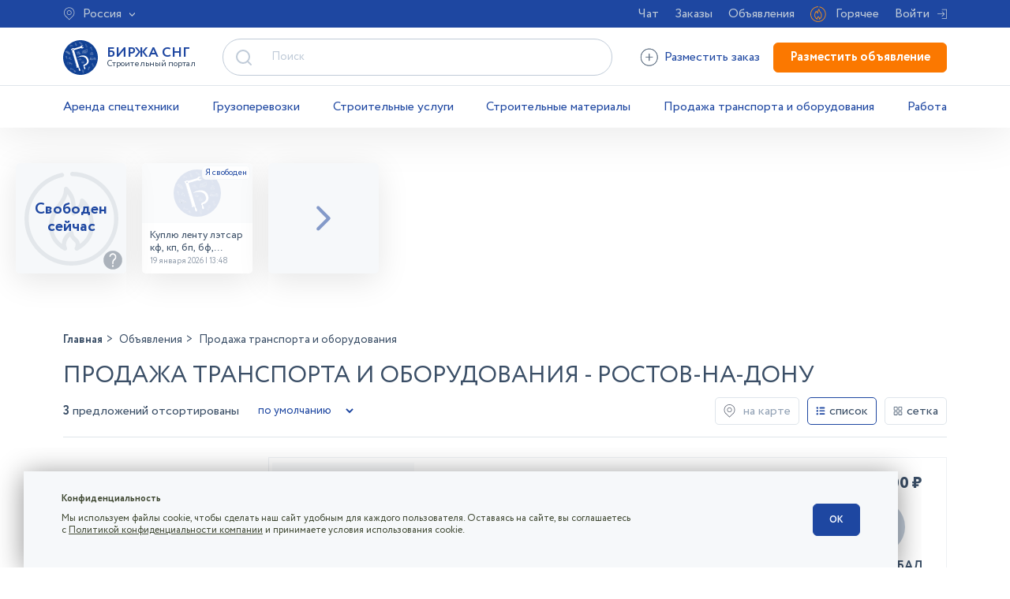

--- FILE ---
content_type: text/html; charset=UTF-8
request_url: https://birzha-sng.ru/rostov-na-donu/commercial-transport
body_size: 347642
content:
<!DOCTYPE html>
<html lang="ru">
    <head>
        <meta charset="UTF-8">
<meta name="yandex-verification" content="f9c5625b781b85cf" />
<meta http-equiv="X-UA-Compatible" content="IE=edge">
<meta name="viewport" content="width=device-width, initial-scale=1, maximum-scale=1, minimum-scale=1, user-scalable=no">
<meta name="description" content="Среди представленных предложений получится подобрать и купить коммерческий транспорт. Купить коммерческий транспорт бу с пробегом 🚜 Ростов-на-Дону">
<meta name="keywords" content="">
<link rel="icon" type="image/x-icon" sizes="256x256" href="/icon/favicon.ico">
<title>Купить коммерческий транспорт и оборудование бу с пробегом в Москве 🚜 Ростов-на-Дону</title>
<link rel="preload" href="/fonts/circe/Circe-Light.woff2" as="font" type="font/woff2" crossorigin />
<link rel="preload" href="/fonts/circe/Circe-ExtraBold.woff2" as="font" type="font/woff2" crossorigin />
<link rel="preload" href="/fonts/circe/Circe-Thin.woff2" as="font" type="font/woff2" crossorigin />
<link rel="preload" href="/fonts/circe/Circe-Regular.woff2" as="font" type="font/woff2" crossorigin />
<link rel="preload" href="/fonts/circe/Circe-Bold.woff2" as="font" type="font/woff2" crossorigin />
    <link rel='canonical' href='https://birzha-sng.ru/rostov-na-donu/commercial-transport'/>
    <link href="/css/style.min.css?v=0a7d6f36f90dd5812c7a6c6a29c67656" rel="stylesheet">
<script src="https://api-maps.yandex.ru/2.1/?lang=ru_RU&apikey=a1d7cf25-808d-433f-ad2e-87510db2acc7&suggest_apikey=0f720aba-10b5-4df2-be5b-715a2f77c475" type="text/javascript"></script>
    </head>
    <body class="advert_page" data-loadId="BA9F056A9211CAEA595907D45235C924" data-trackId="00A5AFE3C884E888E84C2A4650C43947">
    <header class="header">
    <div class="header_fix">
        <div class="header_top_menu d_md_none">
            <div class="container">
                <a href="#" data-modal="modal_choose_city" class="header__top_menu_link header__choose_city"><span class="icon_map"></span><span class="header__choose_city_text" data-type='all' data-id=''>Россия</span></a>
                                    <a href="#" data-modal="modal_auth" data-action_type="popup.open" data-action_type_name="popup.login" data-action="button.garretChat" class="js_statistics__btn header__top_menu_link header__chat">Чат</a>
                                <a href="/zakazy" class="header__top_menu_link">Заказы</a>
                <a href="/ads" class="header__top_menu_link">Объявления</a>
                <a href="/ad/hot" class="header__top_menu_link header__hot">Горячее</a>
                                    <a href="#" data-modal="modal_auth" data-action_type="popup.open" data-action_type_name="popup.login" data-action="button.garretLogin" class="js_statistics__btn header__top_menu_link header__login">Войти</a>
                            </div>
        </div>
        <div class="header__middle container">
            <div class="header__logo_block">
            <a href="/" class="header__logo"><strong>БИРЖА  СНГ</strong><small class="d_md_none">Строительный портал</small></a>
            <a href="#" data-modal="modal_menu_mobile" class="header__menu_mobile_link d_none d_md_flex"><span></span></a>
            <a href="#" data-modal="modal_auth" class="header__user_menu_mobile_link d_none d_md_flex"><svg width="27" height="27" viewBox="0 0 27 27" fill="none" xmlns="http://www.w3.org/2000/svg">
<circle cx="13.5" cy="13.5" r="13.5" fill="#753294"/>
<path d="M13.5065 14.2864C15.6241 14.2864 18.9068 12.004 17.0808 8.17568C16.9786 7.96141 17.2712 7.7812 17.4145 7.97025C20.4384 11.9632 17.138 16.3103 13.5065 16.3103H13.4948C9.86336 16.3103 6.56301 11.9632 9.58685 7.97025C9.73018 7.78094 10.0228 7.96141 9.92058 8.17568C8.09457 12.0043 11.436 14.2864 13.5065 14.2864Z" fill="white"/>
<path d="M16.3317 17.626C18.8319 16.4574 21.3319 17.5441 21.3319 19.9919C21.3319 21.6426 19.7779 23.7066 17.2782 22.4711C17.1055 22.3858 17.1942 22.1276 17.3836 22.1635C18.8649 22.4449 19.907 21.4252 19.907 20.2759C19.907 18.5692 17.9928 18.7125 16.855 19.3636L10.6721 22.397C8.17185 23.5656 5.67188 22.4789 5.67188 20.0312C5.67188 18.3804 7.22581 16.3165 9.72552 17.5519C9.89823 17.6372 9.80953 17.8954 9.62017 17.8596C8.13881 17.5782 7.09679 18.5978 7.09679 19.7472C7.09679 21.4539 9.01098 21.3106 10.1487 20.6594L16.3319 17.6255L16.3317 17.626Z" fill="white"/>
<path d="M13.5029 4.31998C11.017 4.31998 10.5207 7.9785 11.9919 9.45423C12.1456 9.60844 12.3914 9.41107 12.2744 9.22748C11.4935 8.0006 12.1339 5.95824 13.5029 5.96058C14.8719 5.95824 15.5123 8.0006 14.7314 9.22722C14.6144 9.41107 14.8602 9.60844 15.0139 9.45397C16.4851 7.9785 15.9888 4.31998 13.5029 4.31998Z" fill="white"/>
</svg>
</a>
            </div>
            <div class="search_block">
                <div class="clear_search btn_clear"></div>
                <button class="btn_search" disabled><span class="search_btn_span"></span></button>
                <input type="text" name="search" autocomplete="off" class="form__input search_input live_search_input" placeholder="Поиск">
                <div class="search_result"></div>
		    </div>
                        <a href="#" data-modal="modal_auth" data-action_type="popup.open" data-action_type_name="popup.login" data-action="button.garretCreateOrder" class="js_statistics__btn header__order_link header__create_order_btn">Разместить заказ</a>
            <a href="#" data-modal="modal_auth" data-action_type="popup.open" data-action_type_name="popup.login" data-action="button.garretCreateAd" class="js_statistics__btn btn btn_orange header__create_ad_btn">Разместить объявление</a>
            
        </div>
    </div>
    <div class="container d_md_none">
        <nav class="header__menu">
            <a href="/arenda-spetstehniki" class="header__menu_item">Аренда спецтехники</a>
            <a href="/gruzoperevozki" class="header__menu_item">Грузоперевозки</a>
            <a href="/uslugi" class="header__menu_item">Строительные услуги</a>
            <a href="/stroitelnie-materiali" class="header__menu_item">Строительные материалы</a>
            <a href="/commercial-transport" class="header__menu_item">Продажа транспорта и оборудования</a>
            <a href="/rabota" class="header__menu_item">Работа</a>
        </nav>
    </div>
</header>
<main class="main">    <div class="slider slider_hot" data-show_one_slide="false" data-slides_to_scroll="">
    <div class="slider__prev hot d_md_none">
                <a href="#" data-modal="modal_auth" data-action_type="popup.open" data-action_type_name="popup.login" data-action="button.hotSlider" class="js_statistics__btn hot_now">Свободен<br>сейчас<div class="help"><div class="help__text">Используйте HOT если вы готовы приступить сегодня</div></div></a>
            </div>
    <div class="slider__container">
        <div class="slider__list">
                        <a href="#" data-modal="modal_auth" data-action_type="popup.open" data-action_type_name="popup.login" data-action="button.hotSlider" class="js_statistics__btn hot_now d_none d_md_flex">Свободен<br>сейчас<div class="help"><div class="help__text">Используйте HOT если вы готовы приступить сегодня</div></div></a>
                                        <a href="/moskva/elektrika/kuplyu-kabel-silovoy-lentu-kl-11-letsar-les-lae-lale-taftyanaya-2396" class="slider__item" data-slideIndex="0">
                                            <img src="/media/4f/f7/aa36ce656961af8803f6238120be.jpg" alt="" class="slider__item_img">
                                        <div class="slider__item_body">
                        <div class="slider__item_text">Куплю ленту лэтсар кф, кп, бп, бф, стеклолакоткань ф-4д неликвиды по РФ</div>
                        <div class="slider__item_date">19 января 2026 | 13:48</div>
                    </div>
                </a>
                    </div>
    </div>
    <div class="slider__next d_md_none"></div>
</div>
    <!-- Advert -->
<div class="advert container">
    <!-- Breadcrumb -->
<nav class="breadcrumb" aria-label="breadcrumb" itemscope itemtype="https://schema.org/BreadcrumbList">
    <div class="breadcrumb_block" itemprop="itemListElement" itemscope itemtype="https://schema.org/ListItem">
    <a href="/" class="breadcrumb_link home" itemprop="item">
        <span itemprop="name">Главная</span>
        <meta itemprop="position" content="1">
    </a>
    </div>
        <div class="breadcrumb_block" itemprop="itemListElement" itemscope itemtype="https://schema.org/ListItem">
        <a href="/rostov-na-donu" class="breadcrumb_link" itemprop="item">
            <span itemprop="name">Объявления</span>
            <meta itemprop="position" content="2">
        </a>
    </div>
        <div class="breadcrumb_block" itemprop="itemListElement" itemscope itemtype="https://schema.org/ListItem">
        <div class="breadcrumb_link breadcrumb_link__last" itemprop="item">
            <span itemprop="name">Продажа транспорта и оборудования</span>
            <meta itemprop="position" content="3">
        </div>
    </div>
</nav>
<!-- End Breadcrumb -->    <h1 class="advert__title title_upper">Продажа транспорта и оборудования - Ростов-на-Дону</h1>
    <h3 class="d_none d_lg_flex advert__title__nav">Выберите категорию: <a href="#" data-modal="modal_map_menu_mobile" class="nav_map icon_filter d_none d_lg_flex"></a></h3>
    <div class="advert__header offer_list__header d_md_none">
        <div class="advert__count"><strong>3</strong> предложений отсортированы</div>
        <select name="advert__sort" class="advert__sort">
            <option value="default" selected>по умолчанию</option>
            <option value="price-asc" >по дешевле</option>
            <option value="price-desc" >по дороже</option>
            <option value="create-at-desc" >свежие</option>
        </select>
        <a href="/ad/map?category-id=262&city-id=4848" class="advert__map_link map_link"><span class="icon_map_dark"></span><span>на карте</span></a>
        <input type="radio" class="offer_list__type_output_input d_none" name="offer_list__type_output" id="offer_list__type_output_list" value="list" checked>
        <label for="offer_list__type_output_list" class="offer_list__type_output_label">
            <svg width="12" height="11" viewBox="0 0 12 11" fill="none" xmlns="http://www.w3.org/2000/svg">
            <path d="M0.750021 9.2366C0.750021 8.95812 0.860616 8.69101 1.05756 8.49408C1.2545 8.29722 1.52152 8.18654 1.8 8.18654C2.07848 8.18654 2.34558 8.29721 2.54252 8.49408C2.73937 8.69102 2.85006 8.9581 2.85006 9.2366C2.85006 9.51507 2.73938 9.78218 2.54252 9.97903C2.34558 10.176 2.0785 10.2866 1.8 10.2866C1.52152 10.2866 1.2545 10.176 1.05756 9.97903C0.860623 9.78217 0.750021 9.51507 0.750021 9.2366ZM1.79998 2.58661C2.07846 2.58661 2.34556 2.47593 2.5425 2.27907C2.73935 2.08213 2.85004 1.81505 2.85004 1.53655C2.85004 1.25807 2.73936 0.990967 2.5425 0.794113C2.34556 0.597174 2.07848 0.486572 1.79998 0.486572C1.5215 0.486572 1.25448 0.597168 1.05754 0.794113C0.860602 0.990971 0.75 1.25807 0.75 1.53655C0.75 1.81503 0.860596 2.08213 1.05754 2.27907C1.25448 2.47593 1.5215 2.58661 1.79998 2.58661ZM1.79998 6.4366V6.43652C2.07846 6.43652 2.34556 6.32592 2.5425 6.12898C2.73935 5.93212 2.85004 5.66502 2.85004 5.38654C2.85004 5.10807 2.73936 4.84096 2.5425 4.64411C2.34556 4.44717 2.07848 4.33657 1.79998 4.33657C1.5215 4.33657 1.25448 4.44716 1.05754 4.64411C0.860602 4.84097 0.75 5.10807 0.75 5.38654C0.75 5.66502 0.860596 5.93213 1.05754 6.12898C1.25448 6.32592 1.5215 6.43652 1.79998 6.43652V6.4366ZM5.29997 2.23661H10.55C10.8 2.23661 11.0312 2.10315 11.1562 1.88659C11.2812 1.67003 11.2812 1.4032 11.1562 1.18655C11.0312 0.969988 10.8 0.836613 10.55 0.836613H5.29997C5.04989 0.836613 4.81885 0.969994 4.69376 1.18655C4.56876 1.40317 4.56876 1.67003 4.69376 1.88659C4.81884 2.10315 5.04989 2.23661 5.29997 2.23661ZM5.29997 6.0866H10.55C10.8 6.0866 11.0312 5.95314 11.1562 5.73658C11.2812 5.51996 11.2812 5.25319 11.1562 5.03654C11.0312 4.81998 10.8 4.68652 10.55 4.68652H5.29997C5.04989 4.68652 4.81885 4.81998 4.69376 5.03654C4.56876 5.25317 4.56876 5.51994 4.69376 5.73658C4.81884 5.95314 5.04989 6.0866 5.29997 6.0866ZM5.29997 9.93659L10.55 9.93651C10.8 9.93651 11.0312 9.80313 11.1562 9.58658C11.2812 9.36995 11.2812 9.1031 11.1562 8.88654C11.0312 8.66997 10.8 8.53652 10.55 8.53652H5.29997C5.04989 8.53652 4.81885 8.66998 4.69376 8.88654C4.56876 9.1031 4.56876 9.36993 4.69376 9.58658C4.81884 9.80314 5.04989 9.93651 5.29997 9.93651V9.93659Z" fill="#3A4E66"/>
            <path d="M0.750021 9.2366C0.750021 8.95812 0.860616 8.69101 1.05756 8.49408C1.2545 8.29722 1.52152 8.18654 1.8 8.18654C2.07848 8.18654 2.34558 8.29721 2.54252 8.49408C2.73937 8.69102 2.85006 8.9581 2.85006 9.2366C2.85006 9.51507 2.73938 9.78218 2.54252 9.97903C2.34558 10.176 2.0785 10.2866 1.8 10.2866C1.52152 10.2866 1.2545 10.176 1.05756 9.97903C0.860623 9.78217 0.750021 9.51507 0.750021 9.2366ZM1.79998 2.58661C2.07846 2.58661 2.34556 2.47593 2.5425 2.27907C2.73935 2.08213 2.85004 1.81505 2.85004 1.53655C2.85004 1.25807 2.73936 0.990967 2.5425 0.794113C2.34556 0.597174 2.07848 0.486572 1.79998 0.486572C1.5215 0.486572 1.25448 0.597168 1.05754 0.794113C0.860602 0.990971 0.75 1.25807 0.75 1.53655C0.75 1.81503 0.860596 2.08213 1.05754 2.27907C1.25448 2.47593 1.5215 2.58661 1.79998 2.58661ZM1.79998 6.4366V6.43652C2.07846 6.43652 2.34556 6.32592 2.5425 6.12898C2.73935 5.93212 2.85004 5.66502 2.85004 5.38654C2.85004 5.10807 2.73936 4.84096 2.5425 4.64411C2.34556 4.44717 2.07848 4.33657 1.79998 4.33657C1.5215 4.33657 1.25448 4.44716 1.05754 4.64411C0.860602 4.84097 0.75 5.10807 0.75 5.38654C0.75 5.66502 0.860596 5.93213 1.05754 6.12898C1.25448 6.32592 1.5215 6.43652 1.79998 6.43652V6.4366ZM5.29997 2.23661H10.55C10.8 2.23661 11.0312 2.10315 11.1562 1.88659C11.2812 1.67003 11.2812 1.4032 11.1562 1.18655C11.0312 0.969988 10.8 0.836613 10.55 0.836613H5.29997C5.04989 0.836613 4.81885 0.969994 4.69376 1.18655C4.56876 1.40317 4.56876 1.67003 4.69376 1.88659C4.81884 2.10315 5.04989 2.23661 5.29997 2.23661ZM5.29997 6.0866H10.55C10.8 6.0866 11.0312 5.95314 11.1562 5.73658C11.2812 5.51996 11.2812 5.25319 11.1562 5.03654C11.0312 4.81998 10.8 4.68652 10.55 4.68652H5.29997C5.04989 4.68652 4.81885 4.81998 4.69376 5.03654C4.56876 5.25317 4.56876 5.51994 4.69376 5.73658C4.81884 5.95314 5.04989 6.0866 5.29997 6.0866ZM5.29997 9.93659L10.55 9.93651C10.8 9.93651 11.0312 9.80313 11.1562 9.58658C11.2812 9.36995 11.2812 9.1031 11.1562 8.88654C11.0312 8.66997 10.8 8.53652 10.55 8.53652H5.29997C5.04989 8.53652 4.81885 8.66998 4.69376 8.88654C4.56876 9.1031 4.56876 9.36993 4.69376 9.58658C4.81884 9.80314 5.04989 9.93651 5.29997 9.93651V9.93659Z" fill="#3A4E66"/>
            </svg>
            <span>список</span>
        </label>
        <input type="radio" class="offer_list__type_output_input d_none" name="offer_list__type_output" id="offer_list__type_output_grid" value="grid">
        <label for="offer_list__type_output_grid" class="offer_list__type_output_label">
            <svg width="12" height="11" viewBox="0 0 12 11" fill="none" xmlns="http://www.w3.org/2000/svg">
            <path d="M4.6667 0.136475H1.53558C1.10409 0.136475 0.75 0.490562 0.75 0.922059V4.04211C0.75 4.47361 1.10409 4.82769 1.53558 4.82769H4.65564C5.08713 4.82769 5.44122 4.47361 5.44122 4.04211L5.44114 0.922059C5.45218 0.490562 5.0981 0.136475 4.6666 0.136475H4.6667ZM4.6667 4.05313H1.52452L1.53563 0.910955H4.65568L4.66672 0.921992L4.6667 4.05313Z" fill="#1E47A1"/>
            <path d="M10.4753 0.136475H7.34418C6.91268 0.136475 6.55859 0.490562 6.55859 0.922059V4.04211C6.55859 4.47361 6.91268 4.82769 7.34418 4.82769H10.4642C10.8957 4.82769 11.2498 4.47361 11.2498 4.04211L11.2497 0.922059C11.2608 0.490562 10.9067 0.136475 10.4752 0.136475H10.4753ZM10.4753 4.05313L7.34418 4.0421L7.35521 0.910983H10.4753L10.4863 0.922019L10.4753 4.05313Z" fill="#1E47A1"/>
            <path d="M4.6667 5.94507H1.53558C1.10409 5.94507 0.75 6.29916 0.75 6.73065V9.8507C0.75 10.2822 1.10409 10.6363 1.53558 10.6363H4.65564C5.08713 10.6363 5.44122 10.2822 5.44122 9.8507L5.44114 6.73065C5.45218 6.29916 5.0981 5.94507 4.6666 5.94507H4.6667ZM4.6667 9.87279L1.52452 9.86168L1.53556 6.73056H4.65561L4.66664 6.7416L4.6667 9.87279Z" fill="#1E47A1"/>
            <path d="M10.4753 5.94507H7.34418C6.91268 5.94507 6.55859 6.29916 6.55859 6.73065V9.8507C6.55859 10.2822 6.91268 10.6363 7.34418 10.6363H10.4642C10.8957 10.6363 11.2498 10.2822 11.2498 9.8507L11.2497 6.73065C11.2608 6.29916 10.9067 5.94507 10.4752 5.94507H10.4753ZM10.4753 9.87279L7.34418 9.86176L7.35521 6.73064H10.4753L10.4863 6.74168L10.4753 9.87279Z" fill="#1E47A1"/>
            </svg>
            <span>сетка</span>
        </label>

    </div>
    <div class="offer_list__container">
        <aside class="offer_list__aside d_lg_none">
            <form action="/ad/filter" id="form__offer_list_filter" method="post">
                <input type="hidden" name="categoryId" value="262">
                <input type="hidden" name="regionId" value="">
                <input type="hidden" name="cityId" value="4848">
                <div class="offer_list__filter_container">
                <div class="offer_list__filter_body">
                    <div class="offer_list__filter_list">
                        <label for="filter_item_photo" class="checkbox offer_list__filter_item">
                            <input type="checkbox" name="photo" class="d_none" id="filter_item_photo" >
                            <div class="control__indicator"></div>
                            <span>С фото</span>
                        </label>
                        <label for="filter_item_user" class="checkbox offer_list__filter_item">
                            <input type="checkbox" name="user" class="d_none" id="filter_item_user" >
                            <div class="control__indicator"></div>
                            <span>Частное лицо</span>
                        </label>
                        <label for="filter_item_company" class="checkbox offer_list__filter_item">
                            <input type="checkbox" name="company" class="d_none" id="filter_item_company" >
                            <div class="control__indicator"></div>
                            <span>Компания</span>
                        </label>
                        
                        <div class="offer_list__filter_accordion_container">
                            <div class="offer_list__filter_accordion_title"><span class="filter_accordion_title_text" data-default_text="Тип цены:">С НДС</span><span class="arrow"></span></div>
                            <div class="offer_list__filter_accordion_body">
                                <label for="price-type-22" class="checkbox">
                                    <input type="checkbox" name="price-type"  class="d_none" id="price-type-22" value="yes" data-label="С НДС">
                                    <div class="control__indicator"></div>
                                    <span>С НДС</span>
                                </label>
                                <label for="price-type-23" class="checkbox">
                                    <input type="checkbox" name="price-type"  class="d_none" id="price-type-23" value="no" data-label="Без НДС">
                                    <div class="control__indicator"></div>
                                    <span>Без НДС</span>
                                </label>
                            </div>
                        </div>

                        <div class="form__row">
                            <div class="price_container form__col">
                                <input class='form__input price' name='price_start' type="text" value="" placeholder="Цена от"/>
                            </div>
                            <div class="price_container form__col">
                                <input class='form__input price' name='price_end' type="text" value="" placeholder="Цена до"/>
                            </div>
                        </div>
                    </div>
                    <div class="offer_list__filter_like">Сохранить поиск<span class="icon_like"></span></div>
                </div>
                <div class="offer_list__filter_btns">
                    <button class="btn btn_blue btn_filter_show">Показать<span>3</span></button>
                    <a href="#" class="btn btn_gray btn_filter_clear">Сбросить</a>
                </div>
            </div>
            </form>
            <ul class="offer_list__nav aside_menu">
                        <li class="sub"><a href="/rostov-na-donu/arenda-spetstehniki" class="sub_link">Аренда спецтехники</a>
                <ul>
                                            <li><a href="/rostov-na-donu/arenda-spetstehniki/arenda-avtobetonosmesitelya">Автобетоносмеситель</a></li>

                                                                    <li><a href="/rostov-na-donu/arenda-spetstehniki/arenda-avtovishki">Автовышки</a></li>

                                                                    <li><a href="/rostov-na-donu/arenda-spetstehniki/arenda-avtogreydera">Автогрейдер</a></li>

                                                                    <li><a href="/rostov-na-donu/arenda-spetstehniki/arenda-avtokrana">Автокран</a></li>

                                                                    <li><a href="/rostov-na-donu/arenda-spetstehniki/arenda-asfaltoukladchika">Асфальтоукладчик</a></li>

                                                                    <li><a href="/rostov-na-donu/arenda-spetstehniki/arenda-avtobetononasosa">Бетононасос</a></li>

                                                                    <li><a href="/rostov-na-donu/arenda-spetstehniki/arenda-buldozera">Бульдозер</a></li>

                                                                    <li><a href="/rostov-na-donu/arenda-spetstehniki/greyfer">Грейфер</a></li>

                                                                    <li><a href="/rostov-na-donu/arenda-spetstehniki/arenda-gusenichnogo-ekskavatora">Гусеничный экскаватор</a></li>

                                                                    <li><a href="/rostov-na-donu/arenda-spetstehniki/arenda-dlinnomera">Длинномер</a></li>

                                                                    <li><a href="/rostov-na-donu/arenda-spetstehniki/arenda-dorozhnoy-frezi">Дорожная фреза</a></li>

                                                                    <li><a href="/rostov-na-donu/arenda-spetstehniki/arenda-katka">Каток</a></li>

                                                                    <li><a href="/rostov-na-donu/arenda-spetstehniki/arenda-kompressora">Компрессор</a></li>

                                                                    <li><a href="/rostov-na-donu/arenda-spetstehniki/arenda-krana-manipulyatora">Манипулятор</a></li>

                                                                    <li><a href="/rostov-na-donu/arenda-spetstehniki/arenda-mini-ekskavatora">Мини экскаватор</a></li>

                                                                    <li><a href="/rostov-na-donu/arenda-spetstehniki/arenda-mini-pogruzchika">Мини-погрузчик</a></li>

                                                                    <li><a href="/rostov-na-donu/arenda-spetstehniki/arenda-podemnika">Подъемник</a></li>

                                                                    <li><a href="/rostov-na-donu/arenda-spetstehniki/prochee-spectrhnika">Прочее</a></li>

                                                                    <li><a href="/rostov-na-donu/arenda-spetstehniki/arenda-samosvala">Самосвал</a></li>

                                                                    <li><a href="/rostov-na-donu/arenda-spetstehniki/arenda-stroitelnogo-oborudovaniya">Строительное оборудование</a></li>

                                                                    <li><a href="/rostov-na-donu/arenda-spetstehniki/traktor">Трактор</a></li>

                                                                    <li><a href="/rostov-na-donu/arenda-spetstehniki/tral-dlya-perevozki-spetstehniki">Трал</a></li>

                                                                    <li><a href="/rostov-na-donu/arenda-spetstehniki/frontalniy-pogruzchik">Фронтальный погрузчик</a></li>

                                                                    <li><a href="/rostov-na-donu/arenda-spetstehniki/arenda-ekskavatora-kolesnogo">Экскаватор колесный</a></li>

                                                                    <li><a href="/rostov-na-donu/arenda-spetstehniki/arenda-ekskavatora-pogruzchika">Экскаватор погрузчик</a></li>

                                                                    <li><a href="/rostov-na-donu/arenda-spetstehniki/arenda-stroitelnogo-oborudovaniya/elektroinstrument">Электроинструмент</a></li>

                                                                    <li><a href="/rostov-na-donu/arenda-spetstehniki/arenda-yamobura">Ямобур</a></li>

                                                            </ul>
            </li>
                                <li class="sub"><a href="/rostov-na-donu/gruzoperevozki" class="sub_link">Грузоперевозки</a>
                <ul>
                                            <li><a href="/rostov-na-donu/gruzoperevozki/vivoz-grunta">Вывоз грунта</a></li>

                                                                    <li><a href="/rostov-na-donu/gruzoperevozki/musorovoz">Вывоз мусора</a></li>

                                                                    <li><a href="/rostov-na-donu/gruzoperevozki/prochee">Грузоперевозки прочее</a></li>

                                                                    <li><a href="/rostov-na-donu/gruzoperevozki/zernovozi-skotovozi">Зерновозы / скотовозы</a></li>

                                                                    <li><a href="/rostov-na-donu/gruzoperevozki/manipulyatori">Манипуляторы</a></li>

                                                                    <li><a href="/rostov-na-donu/gruzoperevozki/perevozka-gruzov-do-1-tonni">Перевозка грузов до 1 тонны</a></li>

                                                                    <li><a href="/rostov-na-donu/gruzoperevozki/perevozka-gruzov-do-10-tonn">Перевозка грузов до 10 тонн</a></li>

                                                                    <li><a href="/rostov-na-donu/gruzoperevozki/perevozka-gruzov-do-2-tonn">Перевозка грузов до 2 тонн</a></li>

                                                                    <li><a href="/rostov-na-donu/gruzoperevozki/perevozka-gruzov-do-20-tonn">Перевозка грузов до 20 тонн</a></li>

                                                                    <li><a href="/rostov-na-donu/gruzoperevozki/perevozka-gruzov-do-3-tonn">Перевозка грузов до 3 тонн</a></li>

                                                                    <li><a href="/rostov-na-donu/gruzoperevozki/perevozka-gruzov-do-5-tonn">Перевозка грузов до 5 тонн</a></li>

                                                                    <li><a href="/rostov-na-donu/gruzoperevozki/perevozka-refrizheratorami">Перевозка рефрижераторами</a></li>

                                                                    <li><a href="/rostov-na-donu/gruzoperevozki/pritsep-polupritsep">Прицеп / полуприцеп</a></li>

                                                                    <li><a href="/rostov-na-donu/gruzoperevozki/uslugi-samosvala">Услуги самосвала</a></li>

                                                                    <li><a href="/rostov-na-donu/gruzoperevozki/uslugi-tonara">Услуги тонара</a></li>

                                                                    <li><a href="/rostov-na-donu/gruzoperevozki/tral">Услуги трала</a></li>

                                                                    <li><a href="/rostov-na-donu/gruzoperevozki/evakuato">Услуги эвакуатора, автовозы</a></li>

                                                            </ul>
            </li>
                                <li class="sub"><a href="/rostov-na-donu/uslugi" class="sub_link">Строительные услуги</a>
                <ul>
                                            <li><a href="/rostov-na-donu/uslugi/burenie-skvazhin">Бурение скважин</a></li>

                                                                    <li><a href="/rostov-na-donu/uslugi/vneshnie-inzhenernie-seti">Внешние инженерные сети</a></li>

                                                                    <li><a href="/rostov-na-donu/uslugi/viemka-grunta">Выемка грунта</a></li>

                                                                    <li><a href="/rostov-na-donu/uslugi/geodezicheskie-raboti">Геодезические работы</a></li>

                                                                    <li><a href="/rostov-na-donu/uslugi/gidroizolyatsiya">Гидроизоляция</a></li>

                                                                    <li><a href="/rostov-na-donu/uslugi/gruzchiki">Грузчики</a></li>

                                                                    <li><a href="/rostov-na-donu/uslugi/doma-kottedzhi">Дома / коттеджи</a></li>

                                                                    <li><a href="/rostov-na-donu/uslugi/drugie-uslugi">Другие услуги</a></li>

                                                                    <li><a href="/rostov-na-donu/uslugi/krovelnie-raboti">Кровельные работы</a></li>

                                                                    <li><a href="/rostov-na-donu/uslugi/montazh-i-remont-oborudovaniya">Монтаж и ремонт оборудования</a></li>

                                                                    <li><a href="/rostov-na-donu/uslugi/montazh-metallokonstruktsiy">Монтаж металлоконструкций</a></li>

                                                                    <li><a href="/rostov-na-donu/uslugi/blagoustroystvo">Озеленение и благоустройство</a></li>

                                                                    <li><a href="/rostov-na-donu/uslugi/otdelochnie-raboti">Отделочные работы</a></li>

                                                                    <li><a href="/rostov-na-donu/uslugi/proektirovanie">Проектирование</a></li>

                                                                    <li><a href="/rostov-na-donu/uslugi/promishlenniy-alpinizm">Промышленный альпинизм</a></li>

                                                                    <li><a href="/rostov-na-donu/uslugi/raznorabochie">Разнорабочие</a></li>

                                                                    <li><a href="/rostov-na-donu/uslugi/remont-kvartir">Ремонт квартир под ключ</a></li>

                                                                    <li><a href="/rostov-na-donu/uslugi/santehnicheskie-raboti">Сантехнические работы</a></li>

                                                                    <li><a href="/rostov-na-donu/uslugi/svarnie-raboti">Сварочные работы</a></li>

                                                                    <li><a href="/rostov-na-donu/uslugi/stroitelstvo-ban-i-saun">Строительство бани под ключ</a></li>

                                                                    <li><a href="/rostov-na-donu/uslugi/stroitelstvo-i-remont-dorog">Строительство и ремонт дорог</a></li>

                                                                    <li><a href="/rostov-na-donu/uslugi/master-na-chas">Услуга «Мастер на час»</a></li>

                                                                    <li><a href="/rostov-na-donu/uslugi/elektromontazhnie-raboti">Электромонтажные работы</a></li>

                                                            </ul>
            </li>
                                <li class="sub"><a href="/rostov-na-donu/stroitelnie-materiali" class="sub_link">Строительные материалы</a>
                <ul>
                                            <li><a href="/rostov-na-donu/stroitelnie-materiali/besplatnie-stroymateriali">Бесплатные стройматериалы</a></li>

                                                                    <li><a href="/rostov-na-donu/stroitelnie-materiali/beton-zhbi">Бетон / ЖБИ</a></li>

                                                                    <li><a href="/rostov-na-donu/stroitelnie-materiali/bordyurniy-kamen">Бордюрный камень</a></li>

                                                                    <li><a href="/rostov-na-donu/stroitelnie-materiali/ventilyatsiya">Вентиляция</a></li>

                                                                    <li><a href="/rostov-na-donu/stroitelnie-materiali/vodosnabzhenie">Водоснабжение</a></li>

                                                                    <li><a href="/rostov-na-donu/stroitelnie-materiali/grunt">Грунт</a></li>

                                                                    <li><a href="/rostov-na-donu/stroitelnie-materiali/dveri-okna-i-komplektuyushchie">Двери, окна и комплектующие</a></li>

                                                                    <li><a href="/rostov-na-donu/stroitelnie-materiali/drugoe">Другое</a></li>

                                                                    <li><a href="/rostov-na-donu/stroitelnie-materiali/instrumenti">Инструменты</a></li>

                                                                    <li><a href="/rostov-na-donu/stroitelnie-materiali/kirpich-bloki-pliti">Кирпич, блоки, плиты</a></li>

                                                                    <li><a href="/rostov-na-donu/stroitelnie-materiali/krepezh-i-furnitura">Крепеж и фурнитура</a></li>

                                                                    <li><a href="/rostov-na-donu/stroitelnie-materiali/krovlya">Кровля</a></li>

                                                                    <li><a href="/rostov-na-donu/stroitelnie-materiali/lakokrasochnie-materiali">Лакокрасочные материалы</a></li>

                                                                    <li><a href="/rostov-na-donu/stroitelnie-materiali/metalloprokat">Металлопрокат</a></li>

                                                                    <li><a href="/rostov-na-donu/stroitelnie-materiali/otsev">Отсев</a></li>

                                                                    <li><a href="/rostov-na-donu/stroitelnie-materiali/pesok">Песок</a></li>

                                                                    <li><a href="/rostov-na-donu/stroitelnie-materiali/pilomateriali">Пиломатериалы</a></li>

                                                                    <li><a href="/rostov-na-donu/stroitelnie-materiali/prirodniy-kamen">Природный камень</a></li>

                                                                    <li><a href="/rostov-na-donu/stroitelnie-materiali/santehnika">Сантехника</a></li>

                                                                    <li><a href="/rostov-na-donu/stroitelnie-materiali/sredstva-zashchiti-i-pozharotusheniya">Средства защиты и пожаротушения</a></li>

                                                                    <li><a href="/rostov-na-donu/stroitelnie-materiali/suhie-stroitelnie-smesi">Сухие строительные смеси</a></li>

                                                                    <li><a href="/rostov-na-donu/stroitelnie-materiali/teplitsi">Теплицы</a></li>

                                                                    <li><a href="/rostov-na-donu/stroitelnie-materiali/trotuarnaya-plitka">Тротуарная плитка</a></li>

                                                                    <li><a href="/rostov-na-donu/stroitelnie-materiali/fasadi">Фасады</a></li>

                                                                    <li><a href="/rostov-na-donu/stroitelnie-materiali/shcheben">Щебень</a></li>

                                                                    <li><a href="/rostov-na-donu/stroitelnie-materiali/elektrika">Электрика</a></li>

                                                            </ul>
            </li>
                                <li class="sub sub_show"><a href="/rostov-na-donu/commercial-transport" class="sub_link">Продажа транспорта и оборудования</a>
                <ul>
                                            <li><a href="/rostov-na-donu/commercial-transport/avtobusi">Автобусы</a></li>

                                                                    <li><a href="/rostov-na-donu/commercial-transport/avtovishki">Автовышки</a></li>

                                                                    <li><a href="/rostov-na-donu/commercial-transport/avtokrani">Автокраны</a></li>

                                                                    <li><a href="/rostov-na-donu/commercial-transport/betononasosi">Бетононасосы</a></li>

                                                                    <li><a href="/rostov-na-donu/commercial-transport/betonosmesiteli-mikseri">Бетоносмесители (Миксеры)</a></li>

                                                                    <li><a href="/rostov-na-donu/commercial-transport/buldozeri">Бульдозеры</a></li>

                                                                    <li><a href="/rostov-na-donu/commercial-transport/burovie-i-svaeboynie-mashini">Буровые и сваебойные машины</a></li>

                                                                    <li><a href="/rostov-na-donu/commercial-transport/gruzoviki">Грузовики</a></li>

                                                                    <li><a href="/rostov-na-donu/commercial-transport/drugaya-spetstehnika">Другая спецтехника</a></li>

                                                                    <li><a href="/rostov-na-donu/commercial-transport/zapchasti-dlya-spetstehniki">Запчасти для спецтехники</a></li>

                                                                    <li><a href="/rostov-na-donu/commercial-transport/kommunalnaya-tehnika">Коммунальная техника</a></li>

                                                                    <li><a href="/rostov-na-donu/commercial-transport/kupit-mini-pogruzchik-bu">Мини погрузчик</a></li>

                                                                    <li><a href="/rostov-na-donu/commercial-transport/navesnoe-i-dopolnitelnoe-oborudovanie">Навесное оборудование</a></li>

                                                                    <li><a href="/rostov-na-donu/commercial-transport/pritsepi-i-polupritsepi">Прицепы и полуприцепы</a></li>

                                                                    <li><a href="/rostov-na-donu/commercial-transport/ruchnoy-instrument">Ручной инструмент</a></li>

                                                                    <li><a href="/rostov-na-donu/commercial-transport/sedelnie-tyagachi">Седельные тягачи</a></li>

                                                                    <li><a href="/rostov-na-donu/commercial-transport/stroitelnoe-oborudovanie">Строительное оборудование</a></li>

                                                                    <li><a href="/rostov-na-donu/commercial-transport/pogruzchiki">Экскаватор погрузчик</a></li>

                                                                    <li><a href="/rostov-na-donu/commercial-transport/ekskavatori">Экскаваторы</a></li>

                                                            </ul>
            </li>
                                <li class="sub"><a href="/rostov-na-donu/rabota" class="sub_link">Работа</a>
                <ul>
                                            <li><a href="/rostov-na-donu/rabota/vakansiya">Вакансия</a></li>

                                                                    <li><a href="/rostov-na-donu/rabota/rezyume">Резюме</a></li>

                                                            </ul>
            </li>
            </ul>
            <!--
            <ul class="offer_list__nav aside_menu">
                <li><a href="#">Аренда спецтехники</a></li>
                <li><a href="#">Строительные услуги</a></li>
                <li><a href="#">Грузоперевозки</a></li>
                <li class="sub sub_show sub_show"><a href="#" class="sub_link">Строительные материалы</a>
                    <ul>
                        <li class="active"><a href="#">Смеси</a></li>
                        <li><a href="#">Материалы</a></li>
                        <li><a href="#">Для ремонта</a></li>
                    </ul>
                </li>
                <li class="sub"><a href="#" class="sub_link">Продажа транспорта и оборудования</a>
                    <ul>
                        <li><a href="#">Смеси</a></li>
                        <li><a href="#">Материалы</a></li>
                        <li><a href="#">Для ремонта</a></li>
                    </ul>
                </li>
                <li><a href="#">Работа</a></li>
            </ul> -->
            <h3>Актуальные заказы</h3>
            <div class="aside__advert_list offer_list__aside_advert_list">
            <div class="aside__advert_item">
            <div class="advert__item_date"><span class="icon_clock"></span><span class="advert__item_date_text">2 октября 2025</span></div>
            <div class="advert__item_price">6 ₽</div>
            <a href="perevozka-asfaltobetonnoy-smesi-2024-zakaz" class="advert__item_title">Услуги тонара</a>
            <div class="advert__item_category"><span class="icon_category"></span><span class="advert__item_category_text">Услуги тонара</span></div>
        </div>
            <div class="aside__advert_item">
            <div class="advert__item_date"><span class="icon_clock"></span><span class="advert__item_date_text">22 апреля 2025</span></div>
            <div class="advert__item_price">14 000 ₽</div>
            <a href="mini-pogruzchik-2023-zakaz" class="advert__item_title">Аренда мини погрузчика по выгодной цене</a>
            <div class="advert__item_category"><span class="icon_category"></span><span class="advert__item_category_text">Мини-погрузчик</span></div>
        </div>
            <div class="aside__advert_item">
            <div class="advert__item_date"><span class="icon_clock"></span><span class="advert__item_date_text">22 апреля 2025</span></div>
            <div class="advert__item_price">200 000 ₽</div>
            <a href="zakaz-2000m3-mitogo-peska-2022-zakaz" class="advert__item_title">Строительный песок купить по выгодной цене</a>
            <div class="advert__item_category"><span class="icon_category"></span><span class="advert__item_category_text">Песок</span></div>
        </div>
    </div>
        </aside>
        <div class="advert_list__container">
                            <div class="ad_list offer_list list" data-class_type_output_input="offer_list__type_output_input" data-type_list="list">
                                            <div class="advert__item" itemtype="https://schema.org/Product" itemscope>
    <meta itemprop="name" content="Установка гнб Ditch Witch JT4020" />
    <meta itemprop="description" content="Установка Ditch Witch JT4020, на складе компании ООО ГЛОБАЛ ТРЕЙД крупнейшего импортера буровой и строительной техники Vermeer, Ditch Witch в России.
ГНБ установка JT4020 1998 г.в. с наработкой - 5554 м/ч в технически исправном состоянии.
Отличается от других установок тяговым усилием в 17800 кг и крутящим моментом в 6780 Нм при скорост ..." />
        <a itemprop="url" href="/rostov-na-donu/burovie-i-svaeboynie-mashini/ustanovka-gnb-ditch-witch-jt4020-2013" class="advert__item_img_container"><img itemprop="image" src="/media/60/53/d85f6eb0847ccab91908f2de0b43.jpg" alt="" class="advert__item_img"></a>
        <div class="advert__item_body">
                <div data-action_type="popup.open" data-action_type_name="popup.login" data-action="button.adListItemLike" class="js_statistics__btn icon_like d_none d_md_block" data-modal="modal_auth" data-type="ad" data-id="2013"></div>
                <div class="advert__item_price" itemprop="offers" itemscope itemtype="http://schema.org/Offer">
            <meta itemprop="priceCurrency" content="RUB">
            <meta itemprop="price" content="4 800 000">
            <meta itemprop="availability" content="https://schema.org/LimitedAvailability">
            4 800 000  ₽
        </div>
        <a itemprop="url" href="/rostov-na-donu/burovie-i-svaeboynie-mashini/ustanovka-gnb-ditch-witch-jt4020-2013" class="advert__item_title">Установка гнб Ditch Witch JT4020</a>
        <div class="advert__item_info">
            <div class="advert__item_date"><span class="icon_clock"></span><span class="advert__item_date_text" itemprop="productionDate">28 марта 2023</span></div>
            <div class="advert__item_city"><span class="icon_map_dark"></span><span class="advert__item_city_text" itemscope itemtype="https://schema.org/PostalAddress"><meta itemprop="streetAddress" content="Ростов-на-Дону">Ростов-на-Дону</span></div>
        </div>
        <div class="advert__item_description">Установка Ditch Witch JT4020, на складе компании ООО ГЛОБАЛ ТРЕЙД крупнейшего импортера буровой и строительной техники Vermeer, Ditch Witch в России.
ГНБ установка JT4020 1998 г.в. с наработкой - 5554 м/ч в технически исправном состоянии.
Отличается от других установок тяговым усилием в 17800 кг и крутящим моментом в 6780 Нм при скорост ...</div>
    </div>
    <div class="advert__item_footer">
        <div class="advert__item_info">
            <div class="advert__item_date"><span class="icon_clock"></span><span class="advert__item_date_text" itemprop="productionDate">28 марта 2023</span></div>
            <div class="advert__item_city"><span class="icon_map_dark"></span><span class="advert__item_city_text" itemscope itemtype="https://schema.org/PostalAddress"><meta itemprop="streetAddress" content="Ростов-на-Дону">Ростов-на-Дону</span></div>
        </div>
        <div class="advert__item_author">
            <div class="advert__item_price" itemprop="offers" itemscope itemtype="http://schema.org/Offer">
                <meta itemprop="priceCurrency" content="RUB">
                <meta itemprop="price" content="4 800 000">
                <meta itemprop="availability" content="https://schema.org/LimitedAvailability">
                4 800 000  ₽</div>
            <div class="advert__item_author_avatar">
                                <span class="icon_avatar"></span>
                            </div>
            <a itemprop="url" href="/user/1030" class="advert__item_author_label">ООО ГЛОБАЛ ТРЕЙД</a>
            <!-- Rating -->
<div class="rating" itemprop="review" itemscope itemtype="http://schema.org/Review">
    <span class="rating__total">5.0</span>
    <div class="stars_list" itemprop="reviewRating" itemscope itemtype="http://schema.org/Rating">
        <meta itemprop="worstRating" content = "0">
        <meta itemprop="ratingValue" content = "5">
        <meta itemprop="bestRating" content = "5"/>
        <div class="star_item icon_star gold_star"></div>
        <div class="star_item icon_star gold_star"></div>
        <div class="star_item icon_star gold_star"></div>
        <div class="star_item icon_star gold_star"></div>
        <div class="star_item icon_star gold_star"></div>
    </div>
</div>
<!-- End Rating -->
        </div>
                <div data-action_type="popup.open" data-action_type_name="popup.login" data-action="button.adListItemLike" class="js_statistics__btn icon_like d_md_none" data-modal="modal_auth" data-type="ad" data-id="2013"></div>
            </div>
</div>                                            <div class="advert__item" itemtype="https://schema.org/Product" itemscope>
    <meta itemprop="name" content="Смесительные узлы для установок ГНБ" />
    <meta itemprop="description" content="Компания ООО ГЛОБАЛ ТРЕЙД поставляет: насосно-смесительные узлы любого количества емкостей и объемов. 
Удобные размеры для перевозки и расположения в кузове транспортного средства: отдельно насосный узел, отдельно бочка;
Сертифицированные пластиковые емкости толщиной 14 мм с рабочими температурами от -30 до + 60 градусов по Цельсию;
Ус ..." />
        <a itemprop="url" href="/rostov-na-donu/stroitelnoe-oborudovanie/smesitelnie-uzli-dlya-ustanovok-gnb-1608" class="advert__item_img_container"><img itemprop="image" src="/media/ca/55/a326272acba0df09a84673f50eda.jpg" alt="" class="advert__item_img"></a>
        <div class="advert__item_body">
                <div data-action_type="popup.open" data-action_type_name="popup.login" data-action="button.adListItemLike" class="js_statistics__btn icon_like d_none d_md_block" data-modal="modal_auth" data-type="ad" data-id="1608"></div>
                <div class="advert__item_price" itemprop="offers" itemscope itemtype="http://schema.org/Offer">
            <meta itemprop="priceCurrency" content="RUB">
            <meta itemprop="price" content="1">
            <meta itemprop="availability" content="https://schema.org/LimitedAvailability">
            1  ₽
        </div>
        <a itemprop="url" href="/rostov-na-donu/stroitelnoe-oborudovanie/smesitelnie-uzli-dlya-ustanovok-gnb-1608" class="advert__item_title">Смесительные узлы для установок ГНБ</a>
        <div class="advert__item_info">
            <div class="advert__item_date"><span class="icon_clock"></span><span class="advert__item_date_text" itemprop="productionDate">14 апреля 2022</span></div>
            <div class="advert__item_city"><span class="icon_map_dark"></span><span class="advert__item_city_text" itemscope itemtype="https://schema.org/PostalAddress"><meta itemprop="streetAddress" content="Ростов-на-Дону">Ростов-на-Дону</span></div>
        </div>
        <div class="advert__item_description">Компания ООО ГЛОБАЛ ТРЕЙД поставляет: насосно-смесительные узлы любого количества емкостей и объемов. 
Удобные размеры для перевозки и расположения в кузове транспортного средства: отдельно насосный узел, отдельно бочка;
Сертифицированные пластиковые емкости толщиной 14 мм с рабочими температурами от -30 до + 60 градусов по Цельсию;
Ус ...</div>
    </div>
    <div class="advert__item_footer">
        <div class="advert__item_info">
            <div class="advert__item_date"><span class="icon_clock"></span><span class="advert__item_date_text" itemprop="productionDate">14 апреля 2022</span></div>
            <div class="advert__item_city"><span class="icon_map_dark"></span><span class="advert__item_city_text" itemscope itemtype="https://schema.org/PostalAddress"><meta itemprop="streetAddress" content="Ростов-на-Дону">Ростов-на-Дону</span></div>
        </div>
        <div class="advert__item_author">
            <div class="advert__item_price" itemprop="offers" itemscope itemtype="http://schema.org/Offer">
                <meta itemprop="priceCurrency" content="RUB">
                <meta itemprop="price" content="1">
                <meta itemprop="availability" content="https://schema.org/LimitedAvailability">
                1  ₽</div>
            <div class="advert__item_author_avatar">
                                <span class="icon_avatar"></span>
                            </div>
            <a itemprop="url" href="/user/1030" class="advert__item_author_label">ООО ГЛОБАЛ ТРЕЙД</a>
            <!-- Rating -->
<div class="rating" itemprop="review" itemscope itemtype="http://schema.org/Review">
    <span class="rating__total">5.0</span>
    <div class="stars_list" itemprop="reviewRating" itemscope itemtype="http://schema.org/Rating">
        <meta itemprop="worstRating" content = "0">
        <meta itemprop="ratingValue" content = "5">
        <meta itemprop="bestRating" content = "5"/>
        <div class="star_item icon_star gold_star"></div>
        <div class="star_item icon_star gold_star"></div>
        <div class="star_item icon_star gold_star"></div>
        <div class="star_item icon_star gold_star"></div>
        <div class="star_item icon_star gold_star"></div>
    </div>
</div>
<!-- End Rating -->
        </div>
                <div data-action_type="popup.open" data-action_type_name="popup.login" data-action="button.adListItemLike" class="js_statistics__btn icon_like d_md_none" data-modal="modal_auth" data-type="ad" data-id="1608"></div>
            </div>
</div>                                            <div class="advert__item" itemtype="https://schema.org/Product" itemscope>
    <meta itemprop="name" content="Фильтра для установок ГНБ" />
    <meta itemprop="description" content="Компания ООО ГЛОБАЛ ТРЕЙД предлагает самые низкие цены на оборудование, комплектующие и расходные материалы.
В наличии доступны следующие фильтры для установок ГНБ:
Масляные и топливные
Гидравлические
Воздушные
Фильтры системы охлаждения.
Доска осуществляется по все территории РФ и СНГ." />
        <a itemprop="url" href="/rostov-na-donu/zapchasti-dlya-spetstehniki/filtra-dlya-ustanovok-gnb-1606" class="advert__item_img_container"><img itemprop="image" src="/media/af/86/23b26083aa7f6b3a44c248753241.jpg" alt="" class="advert__item_img"></a>
        <div class="advert__item_body">
                <div data-action_type="popup.open" data-action_type_name="popup.login" data-action="button.adListItemLike" class="js_statistics__btn icon_like d_none d_md_block" data-modal="modal_auth" data-type="ad" data-id="1606"></div>
                <div class="advert__item_price" itemprop="offers" itemscope itemtype="http://schema.org/Offer">
            <meta itemprop="priceCurrency" content="RUB">
            <meta itemprop="price" content="1">
            <meta itemprop="availability" content="https://schema.org/LimitedAvailability">
            1  ₽
        </div>
        <a itemprop="url" href="/rostov-na-donu/zapchasti-dlya-spetstehniki/filtra-dlya-ustanovok-gnb-1606" class="advert__item_title">Фильтра для установок ГНБ</a>
        <div class="advert__item_info">
            <div class="advert__item_date"><span class="icon_clock"></span><span class="advert__item_date_text" itemprop="productionDate">14 апреля 2022</span></div>
            <div class="advert__item_city"><span class="icon_map_dark"></span><span class="advert__item_city_text" itemscope itemtype="https://schema.org/PostalAddress"><meta itemprop="streetAddress" content="Ростов-на-Дону">Ростов-на-Дону</span></div>
        </div>
        <div class="advert__item_description">Компания ООО ГЛОБАЛ ТРЕЙД предлагает самые низкие цены на оборудование, комплектующие и расходные материалы.
В наличии доступны следующие фильтры для установок ГНБ:
Масляные и топливные
Гидравлические
Воздушные
Фильтры системы охлаждения.
Доска осуществляется по все территории РФ и СНГ.</div>
    </div>
    <div class="advert__item_footer">
        <div class="advert__item_info">
            <div class="advert__item_date"><span class="icon_clock"></span><span class="advert__item_date_text" itemprop="productionDate">14 апреля 2022</span></div>
            <div class="advert__item_city"><span class="icon_map_dark"></span><span class="advert__item_city_text" itemscope itemtype="https://schema.org/PostalAddress"><meta itemprop="streetAddress" content="Ростов-на-Дону">Ростов-на-Дону</span></div>
        </div>
        <div class="advert__item_author">
            <div class="advert__item_price" itemprop="offers" itemscope itemtype="http://schema.org/Offer">
                <meta itemprop="priceCurrency" content="RUB">
                <meta itemprop="price" content="1">
                <meta itemprop="availability" content="https://schema.org/LimitedAvailability">
                1  ₽</div>
            <div class="advert__item_author_avatar">
                                <span class="icon_avatar"></span>
                            </div>
            <a itemprop="url" href="/user/1030" class="advert__item_author_label">ООО ГЛОБАЛ ТРЕЙД</a>
            <!-- Rating -->
<div class="rating" itemprop="review" itemscope itemtype="http://schema.org/Review">
    <span class="rating__total">5.0</span>
    <div class="stars_list" itemprop="reviewRating" itemscope itemtype="http://schema.org/Rating">
        <meta itemprop="worstRating" content = "0">
        <meta itemprop="ratingValue" content = "5">
        <meta itemprop="bestRating" content = "5"/>
        <div class="star_item icon_star gold_star"></div>
        <div class="star_item icon_star gold_star"></div>
        <div class="star_item icon_star gold_star"></div>
        <div class="star_item icon_star gold_star"></div>
        <div class="star_item icon_star gold_star"></div>
    </div>
</div>
<!-- End Rating -->
        </div>
                <div data-action_type="popup.open" data-action_type_name="popup.login" data-action="button.adListItemLike" class="js_statistics__btn icon_like d_md_none" data-modal="modal_auth" data-type="ad" data-id="1606"></div>
            </div>
</div>                                    </div>
                            
                        <blockquote>В данном регионе объявлений больше нет, ознакомьтесь с предложениями в соседних регионах</blockquote>
                <div class="ad_list offer_list list" data-class_type_output_input="offer_list__type_output_input" data-type_list="list">
                                                <div class="advert__item" itemtype="https://schema.org/Product" itemscope>
    <meta itemprop="name" content="Пружинный зажим для опалубки" />
    <meta itemprop="description" content="Пружинный зажим для опалубки - удобное приспособление, монтаж и съем которого не составляет труда. Изделие используется для надежной фиксации конструкции и удаляется после затвердевания бетонного раствора. Позволяет существенно сэкономить время при монтаже опалубки.

Технические характеристики
Размер платформы-100 х 70,5 мм
Толщина пл ..." />
        <a itemprop="url" href="/krasnodar/stroitelnoe-oborudovanie/pruzhinniy-zazhim-dlya-opalubki-2911" class="advert__item_img_container"><img itemprop="image" src="/media/85/4e/a68853a2200e376d291ad2d086e5.jpg" alt="" class="advert__item_img"></a>
        <div class="advert__item_body">
                <div data-action_type="popup.open" data-action_type_name="popup.login" data-action="button.adListItemLike" class="js_statistics__btn icon_like d_none d_md_block" data-modal="modal_auth" data-type="ad" data-id="2911"></div>
                <div class="advert__item_price" itemprop="offers" itemscope itemtype="http://schema.org/Offer">
            <meta itemprop="priceCurrency" content="RUB">
            <meta itemprop="price" content="66">
            <meta itemprop="availability" content="https://schema.org/LimitedAvailability">
            66  ₽
        </div>
        <a itemprop="url" href="/krasnodar/stroitelnoe-oborudovanie/pruzhinniy-zazhim-dlya-opalubki-2911" class="advert__item_title">Пружинный зажим для опалубки</a>
        <div class="advert__item_info">
            <div class="advert__item_date"><span class="icon_clock"></span><span class="advert__item_date_text" itemprop="productionDate">17 июля 2025</span></div>
            <div class="advert__item_city"><span class="icon_map_dark"></span><span class="advert__item_city_text" itemscope itemtype="https://schema.org/PostalAddress"><meta itemprop="streetAddress" content="Краснодар">Краснодар</span></div>
        </div>
        <div class="advert__item_description">Пружинный зажим для опалубки - удобное приспособление, монтаж и съем которого не составляет труда. Изделие используется для надежной фиксации конструкции и удаляется после затвердевания бетонного раствора. Позволяет существенно сэкономить время при монтаже опалубки.

Технические характеристики
Размер платформы-100 х 70,5 мм
Толщина пл ...</div>
    </div>
    <div class="advert__item_footer">
        <div class="advert__item_info">
            <div class="advert__item_date"><span class="icon_clock"></span><span class="advert__item_date_text" itemprop="productionDate">17 июля 2025</span></div>
            <div class="advert__item_city"><span class="icon_map_dark"></span><span class="advert__item_city_text" itemscope itemtype="https://schema.org/PostalAddress"><meta itemprop="streetAddress" content="Краснодар">Краснодар</span></div>
        </div>
        <div class="advert__item_author">
            <div class="advert__item_price" itemprop="offers" itemscope itemtype="http://schema.org/Offer">
                <meta itemprop="priceCurrency" content="RUB">
                <meta itemprop="price" content="66">
                <meta itemprop="availability" content="https://schema.org/LimitedAvailability">
                66  ₽</div>
            <div class="advert__item_author_avatar">
                                <span class="icon_avatar"></span>
                            </div>
            <a itemprop="url" href="/user/3346" class="advert__item_author_label">Олеся</a>
            <!-- Rating -->
<div class="rating" itemprop="review" itemscope itemtype="http://schema.org/Review">
    <span class="rating__total">5.0</span>
    <div class="stars_list" itemprop="reviewRating" itemscope itemtype="http://schema.org/Rating">
        <meta itemprop="worstRating" content = "0">
        <meta itemprop="ratingValue" content = "5">
        <meta itemprop="bestRating" content = "5"/>
        <div class="star_item icon_star gold_star"></div>
        <div class="star_item icon_star gold_star"></div>
        <div class="star_item icon_star gold_star"></div>
        <div class="star_item icon_star gold_star"></div>
        <div class="star_item icon_star gold_star"></div>
    </div>
</div>
<!-- End Rating -->
        </div>
                <div data-action_type="popup.open" data-action_type_name="popup.login" data-action="button.adListItemLike" class="js_statistics__btn icon_like d_md_none" data-modal="modal_auth" data-type="ad" data-id="2911"></div>
            </div>
</div>                                                <div class="advert__item" itemtype="https://schema.org/Product" itemscope>
    <meta itemprop="name" content="Толщиметр покрытий константа к5" />
    <meta itemprop="description" content="Продаем толщиметр , нет надобности ,в отличном состоянии" />
        <a itemprop="url" href="/volgograd/stroitelnoe-oborudovanie/tolshchimetr-pokritiy-konstanta-k5-2902" class="advert__item_img_container"><img itemprop="image" src="/media/8c/b6/bbca8fd4f84cbe75fc04026a7652.jpg" alt="" class="advert__item_img"></a>
        <div class="advert__item_body">
                <div data-action_type="popup.open" data-action_type_name="popup.login" data-action="button.adListItemLike" class="js_statistics__btn icon_like d_none d_md_block" data-modal="modal_auth" data-type="ad" data-id="2902"></div>
                <div class="advert__item_price" itemprop="offers" itemscope itemtype="http://schema.org/Offer">
            <meta itemprop="priceCurrency" content="RUB">
            <meta itemprop="price" content="50 000">
            <meta itemprop="availability" content="https://schema.org/LimitedAvailability">
            50 000  ₽
        </div>
        <a itemprop="url" href="/volgograd/stroitelnoe-oborudovanie/tolshchimetr-pokritiy-konstanta-k5-2902" class="advert__item_title">Толщиметр покрытий константа к5</a>
        <div class="advert__item_info">
            <div class="advert__item_date"><span class="icon_clock"></span><span class="advert__item_date_text" itemprop="productionDate">9 июня 2025</span></div>
            <div class="advert__item_city"><span class="icon_map_dark"></span><span class="advert__item_city_text" itemscope itemtype="https://schema.org/PostalAddress"><meta itemprop="streetAddress" content="Волгоград">Волгоград</span></div>
        </div>
        <div class="advert__item_description">Продаем толщиметр , нет надобности ,в отличном состоянии</div>
    </div>
    <div class="advert__item_footer">
        <div class="advert__item_info">
            <div class="advert__item_date"><span class="icon_clock"></span><span class="advert__item_date_text" itemprop="productionDate">9 июня 2025</span></div>
            <div class="advert__item_city"><span class="icon_map_dark"></span><span class="advert__item_city_text" itemscope itemtype="https://schema.org/PostalAddress"><meta itemprop="streetAddress" content="Волгоград">Волгоград</span></div>
        </div>
        <div class="advert__item_author">
            <div class="advert__item_price" itemprop="offers" itemscope itemtype="http://schema.org/Offer">
                <meta itemprop="priceCurrency" content="RUB">
                <meta itemprop="price" content="50 000">
                <meta itemprop="availability" content="https://schema.org/LimitedAvailability">
                50 000  ₽</div>
            <div class="advert__item_author_avatar">
                                <span class="icon_avatar"></span>
                            </div>
            <a itemprop="url" href="/user/3278" class="advert__item_author_label">Ольга</a>
            <!-- Rating -->
<div class="rating" itemprop="review" itemscope itemtype="http://schema.org/Review">
    <span class="rating__total">5.0</span>
    <div class="stars_list" itemprop="reviewRating" itemscope itemtype="http://schema.org/Rating">
        <meta itemprop="worstRating" content = "0">
        <meta itemprop="ratingValue" content = "5">
        <meta itemprop="bestRating" content = "5"/>
        <div class="star_item icon_star gold_star"></div>
        <div class="star_item icon_star gold_star"></div>
        <div class="star_item icon_star gold_star"></div>
        <div class="star_item icon_star gold_star"></div>
        <div class="star_item icon_star gold_star"></div>
    </div>
</div>
<!-- End Rating -->
        </div>
                <div data-action_type="popup.open" data-action_type_name="popup.login" data-action="button.adListItemLike" class="js_statistics__btn icon_like d_md_none" data-modal="modal_auth" data-type="ad" data-id="2902"></div>
            </div>
</div>                                                <div class="advert__item" itemtype="https://schema.org/Product" itemscope>
    <meta itemprop="name" content="Продам экскаватор-погрузчик «ЭО-2626» на базе трактора МТЗ-82.1" />
    <meta itemprop="description" content="продам
Экскаватор-погрузчик «ЭО-2626» на базе трактора МТЗ-82.1
Масса 6 т., 
двигатель Д-243 (4 цилиндра), 
мощность 81 л.с., 
привод 4х4, 
погрузчик обычного типа объём 0,75 м3 (по желанию есть комплектации с челюстным ковшом),
Грузоподъёмность погрузчика не менее 800 кг, 
высота выгрузки 3,2 м., 
ковш обратной лопаты 0,28 м3 на ..." />
        <a itemprop="url" href="/chehov/pogruzchiki/prodam-ekskavator-pogruzchik-eo-2626-na-baze-traktora-mtz-82-1-433" class="advert__item_img_container"><img itemprop="image" src="/media/6f/17/d7fe1a533e59ea12d3983e747dc4.jpg" alt="" class="advert__item_img"></a>
        <div class="advert__item_body">
                <div data-action_type="popup.open" data-action_type_name="popup.login" data-action="button.adListItemLike" class="js_statistics__btn icon_like d_none d_md_block" data-modal="modal_auth" data-type="ad" data-id="433"></div>
                <div class="advert__item_price" itemprop="offers" itemscope itemtype="http://schema.org/Offer">
            <meta itemprop="priceCurrency" content="RUB">
            <meta itemprop="price" content="2 651 000">
            <meta itemprop="availability" content="https://schema.org/LimitedAvailability">
            2 651 000  ₽
        </div>
        <a itemprop="url" href="/chehov/pogruzchiki/prodam-ekskavator-pogruzchik-eo-2626-na-baze-traktora-mtz-82-1-433" class="advert__item_title">Продам экскаватор-погрузчик «ЭО-2626» на базе трактора МТЗ-82.1</a>
        <div class="advert__item_info">
            <div class="advert__item_date"><span class="icon_clock"></span><span class="advert__item_date_text" itemprop="productionDate">21 декабря 2020</span></div>
            <div class="advert__item_city"><span class="icon_map_dark"></span><span class="advert__item_city_text" itemscope itemtype="https://schema.org/PostalAddress"><meta itemprop="streetAddress" content="Чехов">Чехов</span></div>
        </div>
        <div class="advert__item_description">продам
Экскаватор-погрузчик «ЭО-2626» на базе трактора МТЗ-82.1
Масса 6 т., 
двигатель Д-243 (4 цилиндра), 
мощность 81 л.с., 
привод 4х4, 
погрузчик обычного типа объём 0,75 м3 (по желанию есть комплектации с челюстным ковшом),
Грузоподъёмность погрузчика не менее 800 кг, 
высота выгрузки 3,2 м., 
ковш обратной лопаты 0,28 м3 на ...</div>
    </div>
    <div class="advert__item_footer">
        <div class="advert__item_info">
            <div class="advert__item_date"><span class="icon_clock"></span><span class="advert__item_date_text" itemprop="productionDate">21 декабря 2020</span></div>
            <div class="advert__item_city"><span class="icon_map_dark"></span><span class="advert__item_city_text" itemscope itemtype="https://schema.org/PostalAddress"><meta itemprop="streetAddress" content="Чехов">Чехов</span></div>
        </div>
        <div class="advert__item_author">
            <div class="advert__item_price" itemprop="offers" itemscope itemtype="http://schema.org/Offer">
                <meta itemprop="priceCurrency" content="RUB">
                <meta itemprop="price" content="2 651 000">
                <meta itemprop="availability" content="https://schema.org/LimitedAvailability">
                2 651 000  ₽</div>
            <div class="advert__item_author_avatar">
                                <img src="/media/images_avatar/274.jpg" class="icon_avatar" alt=''>
                            </div>
            <a itemprop="url" href="/user/274" class="advert__item_author_label">Анатолий ООО Завод УралЭкс</a>
            <!-- Rating -->
<div class="rating" itemprop="review" itemscope itemtype="http://schema.org/Review">
    <span class="rating__total">5.0</span>
    <div class="stars_list" itemprop="reviewRating" itemscope itemtype="http://schema.org/Rating">
        <meta itemprop="worstRating" content = "0">
        <meta itemprop="ratingValue" content = "5">
        <meta itemprop="bestRating" content = "5"/>
        <div class="star_item icon_star gold_star"></div>
        <div class="star_item icon_star gold_star"></div>
        <div class="star_item icon_star gold_star"></div>
        <div class="star_item icon_star gold_star"></div>
        <div class="star_item icon_star gold_star"></div>
    </div>
</div>
<!-- End Rating -->
        </div>
                <div data-action_type="popup.open" data-action_type_name="popup.login" data-action="button.adListItemLike" class="js_statistics__btn icon_like d_md_none" data-modal="modal_auth" data-type="ad" data-id="433"></div>
            </div>
</div>                                                <div class="advert__item" itemtype="https://schema.org/Product" itemscope>
    <meta itemprop="name" content="КамАЗ 5490 Газ/дизель НОВЫЙ" />
    <meta itemprop="description" content="Седельный тягач КамАЗ 5490 DC
2023 г.в. 
Цена: 5 млн.
Москва.
Цвет белый
Мощность двигателя: 401 л.с.
Тип двигателя: дизель, метан
Коробка: ZF
Тип подвески: пневматическая
Двигатель: Daimler OM457LA
Цена реальная, ниже рынка. Срочная продажа в наличии 5 шт." />
        <a itemprop="url" href="/bronnitsi/sedelnie-tyagachi/kamaz-5490-gaz-dizel-noviy-2250" class="advert__item_img_container"><img itemprop="image" src="/media/4c/90/88f633aaa9dda639a6790b6d75bf.jpg" alt="" class="advert__item_img"></a>
        <div class="advert__item_body">
                <div data-action_type="popup.open" data-action_type_name="popup.login" data-action="button.adListItemLike" class="js_statistics__btn icon_like d_none d_md_block" data-modal="modal_auth" data-type="ad" data-id="2250"></div>
                <div class="advert__item_price" itemprop="offers" itemscope itemtype="http://schema.org/Offer">
            <meta itemprop="priceCurrency" content="RUB">
            <meta itemprop="price" content="5 000 000">
            <meta itemprop="availability" content="https://schema.org/LimitedAvailability">
            5 000 000  ₽
        </div>
        <a itemprop="url" href="/bronnitsi/sedelnie-tyagachi/kamaz-5490-gaz-dizel-noviy-2250" class="advert__item_title">КамАЗ 5490 Газ/дизель НОВЫЙ</a>
        <div class="advert__item_info">
            <div class="advert__item_date"><span class="icon_clock"></span><span class="advert__item_date_text" itemprop="productionDate">30 июня 2023</span></div>
            <div class="advert__item_city"><span class="icon_map_dark"></span><span class="advert__item_city_text" itemscope itemtype="https://schema.org/PostalAddress"><meta itemprop="streetAddress" content="Бронницы">Бронницы</span></div>
        </div>
        <div class="advert__item_description">Седельный тягач КамАЗ 5490 DC
2023 г.в. 
Цена: 5 млн.
Москва.
Цвет белый
Мощность двигателя: 401 л.с.
Тип двигателя: дизель, метан
Коробка: ZF
Тип подвески: пневматическая
Двигатель: Daimler OM457LA
Цена реальная, ниже рынка. Срочная продажа в наличии 5 шт.</div>
    </div>
    <div class="advert__item_footer">
        <div class="advert__item_info">
            <div class="advert__item_date"><span class="icon_clock"></span><span class="advert__item_date_text" itemprop="productionDate">30 июня 2023</span></div>
            <div class="advert__item_city"><span class="icon_map_dark"></span><span class="advert__item_city_text" itemscope itemtype="https://schema.org/PostalAddress"><meta itemprop="streetAddress" content="Бронницы">Бронницы</span></div>
        </div>
        <div class="advert__item_author">
            <div class="advert__item_price" itemprop="offers" itemscope itemtype="http://schema.org/Offer">
                <meta itemprop="priceCurrency" content="RUB">
                <meta itemprop="price" content="5 000 000">
                <meta itemprop="availability" content="https://schema.org/LimitedAvailability">
                5 000 000  ₽</div>
            <div class="advert__item_author_avatar">
                                <img src="/media/images_avatar/2002.jpg" class="icon_avatar" alt=''>
                            </div>
            <a itemprop="url" href="/user/2002" class="advert__item_author_label">Алексей</a>
            <!-- Rating -->
<div class="rating" itemprop="review" itemscope itemtype="http://schema.org/Review">
    <span class="rating__total">5.0</span>
    <div class="stars_list" itemprop="reviewRating" itemscope itemtype="http://schema.org/Rating">
        <meta itemprop="worstRating" content = "0">
        <meta itemprop="ratingValue" content = "5">
        <meta itemprop="bestRating" content = "5"/>
        <div class="star_item icon_star gold_star"></div>
        <div class="star_item icon_star gold_star"></div>
        <div class="star_item icon_star gold_star"></div>
        <div class="star_item icon_star gold_star"></div>
        <div class="star_item icon_star gold_star"></div>
    </div>
</div>
<!-- End Rating -->
        </div>
                <div data-action_type="popup.open" data-action_type_name="popup.login" data-action="button.adListItemLike" class="js_statistics__btn icon_like d_md_none" data-modal="modal_auth" data-type="ad" data-id="2250"></div>
            </div>
</div>                                                <div class="advert__item" itemtype="https://schema.org/Product" itemscope>
    <meta itemprop="name" content="Несъемная опалубка ReinForce joint JH для устройства промышленных бетонных полов" />
    <meta itemprop="description" content="REINFORCE JOINT JH - несъемная опалубка (маяк), система распределения нагрузки и защиты кромок, для промышленных бетонных полов с высокими эксплуатационными нагрузками.
 
Установка проста и интуитивно понятна, лучше использовать специализированные подставки.
 
Состав опалубки:
- две верхние пластины 40 x 8 мм из стали S235 с анкерным ..." />
        <a itemprop="url" href="/shcherbinka/stroitelnoe-oborudovanie/nesemnaya-opalubka-reinforce-joint-jh-dlya-ustroystva-promishlennih-betonnih-polov-1343" class="advert__item_img_container"><img itemprop="image" src="/media/ad/fd/15a41d3552d573c76388846f91c9.jpg" alt="" class="advert__item_img"></a>
        <div class="advert__item_body">
                <div data-action_type="popup.open" data-action_type_name="popup.login" data-action="button.adListItemLike" class="js_statistics__btn icon_like d_none d_md_block" data-modal="modal_auth" data-type="ad" data-id="1343"></div>
                <div class="advert__item_price" itemprop="offers" itemscope itemtype="http://schema.org/Offer">
            <meta itemprop="priceCurrency" content="RUB">
            <meta itemprop="price" content="2 010">
            <meta itemprop="availability" content="https://schema.org/LimitedAvailability">
            2 010  ₽
        </div>
        <a itemprop="url" href="/shcherbinka/stroitelnoe-oborudovanie/nesemnaya-opalubka-reinforce-joint-jh-dlya-ustroystva-promishlennih-betonnih-polov-1343" class="advert__item_title">Несъемная опалубка ReinForce joint JH для устройства промышленных бетонных полов</a>
        <div class="advert__item_info">
            <div class="advert__item_date"><span class="icon_clock"></span><span class="advert__item_date_text" itemprop="productionDate">4 марта 2022</span></div>
            <div class="advert__item_city"><span class="icon_map_dark"></span><span class="advert__item_city_text" itemscope itemtype="https://schema.org/PostalAddress"><meta itemprop="streetAddress" content="Щербинка">Щербинка</span></div>
        </div>
        <div class="advert__item_description">REINFORCE JOINT JH - несъемная опалубка (маяк), система распределения нагрузки и защиты кромок, для промышленных бетонных полов с высокими эксплуатационными нагрузками.
 
Установка проста и интуитивно понятна, лучше использовать специализированные подставки.
 
Состав опалубки:
- две верхние пластины 40 x 8 мм из стали S235 с анкерным ...</div>
    </div>
    <div class="advert__item_footer">
        <div class="advert__item_info">
            <div class="advert__item_date"><span class="icon_clock"></span><span class="advert__item_date_text" itemprop="productionDate">4 марта 2022</span></div>
            <div class="advert__item_city"><span class="icon_map_dark"></span><span class="advert__item_city_text" itemscope itemtype="https://schema.org/PostalAddress"><meta itemprop="streetAddress" content="Щербинка">Щербинка</span></div>
        </div>
        <div class="advert__item_author">
            <div class="advert__item_price" itemprop="offers" itemscope itemtype="http://schema.org/Offer">
                <meta itemprop="priceCurrency" content="RUB">
                <meta itemprop="price" content="2 010">
                <meta itemprop="availability" content="https://schema.org/LimitedAvailability">
                2 010  ₽</div>
            <div class="advert__item_author_avatar">
                                <span class="icon_avatar"></span>
                            </div>
            <a itemprop="url" href="/user/1006" class="advert__item_author_label">Денис Васильчук</a>
            <!-- Rating -->
<div class="rating" itemprop="review" itemscope itemtype="http://schema.org/Review">
    <span class="rating__total">5.0</span>
    <div class="stars_list" itemprop="reviewRating" itemscope itemtype="http://schema.org/Rating">
        <meta itemprop="worstRating" content = "0">
        <meta itemprop="ratingValue" content = "5">
        <meta itemprop="bestRating" content = "5"/>
        <div class="star_item icon_star gold_star"></div>
        <div class="star_item icon_star gold_star"></div>
        <div class="star_item icon_star gold_star"></div>
        <div class="star_item icon_star gold_star"></div>
        <div class="star_item icon_star gold_star"></div>
    </div>
</div>
<!-- End Rating -->
        </div>
                <div data-action_type="popup.open" data-action_type_name="popup.login" data-action="button.adListItemLike" class="js_statistics__btn icon_like d_md_none" data-modal="modal_auth" data-type="ad" data-id="1343"></div>
            </div>
</div>                                                <div class="advert__item" itemtype="https://schema.org/Product" itemscope>
    <meta itemprop="name" content="Zoomlion 160" />
    <meta itemprop="description" content="1 час - 2900 руб" />
        <a itemprop="url" href="/litkarino/buldozeri/zoomlion-160-1985" class="advert__item_img_container"><img itemprop="image" src="/media/f9/17/e41888c429449c7830741e3abe9b.jpg" alt="" class="advert__item_img"></a>
        <div class="advert__item_body">
                <div data-action_type="popup.open" data-action_type_name="popup.login" data-action="button.adListItemLike" class="js_statistics__btn icon_like d_none d_md_block" data-modal="modal_auth" data-type="ad" data-id="1985"></div>
                <div class="advert__item_price" itemprop="offers" itemscope itemtype="http://schema.org/Offer">
            <meta itemprop="priceCurrency" content="RUB">
            <meta itemprop="price" content="2 900">
            <meta itemprop="availability" content="https://schema.org/LimitedAvailability">
            2 900  ₽
        </div>
        <a itemprop="url" href="/litkarino/buldozeri/zoomlion-160-1985" class="advert__item_title">Zoomlion 160</a>
        <div class="advert__item_info">
            <div class="advert__item_date"><span class="icon_clock"></span><span class="advert__item_date_text" itemprop="productionDate">25 марта 2023</span></div>
            <div class="advert__item_city"><span class="icon_map_dark"></span><span class="advert__item_city_text" itemscope itemtype="https://schema.org/PostalAddress"><meta itemprop="streetAddress" content="Лыткарино">Лыткарино</span></div>
        </div>
        <div class="advert__item_description">1 час - 2900 руб</div>
    </div>
    <div class="advert__item_footer">
        <div class="advert__item_info">
            <div class="advert__item_date"><span class="icon_clock"></span><span class="advert__item_date_text" itemprop="productionDate">25 марта 2023</span></div>
            <div class="advert__item_city"><span class="icon_map_dark"></span><span class="advert__item_city_text" itemscope itemtype="https://schema.org/PostalAddress"><meta itemprop="streetAddress" content="Лыткарино">Лыткарино</span></div>
        </div>
        <div class="advert__item_author">
            <div class="advert__item_price" itemprop="offers" itemscope itemtype="http://schema.org/Offer">
                <meta itemprop="priceCurrency" content="RUB">
                <meta itemprop="price" content="2 900">
                <meta itemprop="availability" content="https://schema.org/LimitedAvailability">
                2 900  ₽</div>
            <div class="advert__item_author_avatar">
                                <span class="icon_avatar"></span>
                            </div>
            <a itemprop="url" href="/user/1599" class="advert__item_author_label">Артур</a>
            <!-- Rating -->
<div class="rating" itemprop="review" itemscope itemtype="http://schema.org/Review">
    <span class="rating__total">5.0</span>
    <div class="stars_list" itemprop="reviewRating" itemscope itemtype="http://schema.org/Rating">
        <meta itemprop="worstRating" content = "0">
        <meta itemprop="ratingValue" content = "5">
        <meta itemprop="bestRating" content = "5"/>
        <div class="star_item icon_star gold_star"></div>
        <div class="star_item icon_star gold_star"></div>
        <div class="star_item icon_star gold_star"></div>
        <div class="star_item icon_star gold_star"></div>
        <div class="star_item icon_star gold_star"></div>
    </div>
</div>
<!-- End Rating -->
        </div>
                <div data-action_type="popup.open" data-action_type_name="popup.login" data-action="button.adListItemLike" class="js_statistics__btn icon_like d_md_none" data-modal="modal_auth" data-type="ad" data-id="1985"></div>
            </div>
</div>                                                <div class="advert__item" itemtype="https://schema.org/Product" itemscope>
    <meta itemprop="name" content="Продаю колесный экскаватор HYNDAI R140W-9S" />
    <meta itemprop="description" content="Мы вторые владельцы , техника работает как часы  выводили,дополнительную гидролинию на гидробур так и не,поставили. Приобретали в 2018 году все документы в порядке можно купить в лизинг с НДС  но будет дороже на 1 000 000₽ 

ПЕРЕКУПАМ не звонить , на площадки не поставим." />
        <a itemprop="url" href="/vidnoe/ekskavatori/prodayu-kolesniy-ekskavator-hyndai-r140w-9s-1942" class="advert__item_img_container"><img itemprop="image" src="/media/f7/c3/595b2f1bcc31b4bc1243483253da.jpg" alt="" class="advert__item_img"></a>
        <div class="advert__item_body">
                <div data-action_type="popup.open" data-action_type_name="popup.login" data-action="button.adListItemLike" class="js_statistics__btn icon_like d_none d_md_block" data-modal="modal_auth" data-type="ad" data-id="1942"></div>
                <div class="advert__item_price" itemprop="offers" itemscope itemtype="http://schema.org/Offer">
            <meta itemprop="priceCurrency" content="RUB">
            <meta itemprop="price" content="5 599 000">
            <meta itemprop="availability" content="https://schema.org/LimitedAvailability">
            5 599 000  ₽
        </div>
        <a itemprop="url" href="/vidnoe/ekskavatori/prodayu-kolesniy-ekskavator-hyndai-r140w-9s-1942" class="advert__item_title">Продаю колесный экскаватор HYNDAI R140W-9S</a>
        <div class="advert__item_info">
            <div class="advert__item_date"><span class="icon_clock"></span><span class="advert__item_date_text" itemprop="productionDate">16 февраля 2023</span></div>
            <div class="advert__item_city"><span class="icon_map_dark"></span><span class="advert__item_city_text" itemscope itemtype="https://schema.org/PostalAddress"><meta itemprop="streetAddress" content="Видное">Видное</span></div>
        </div>
        <div class="advert__item_description">Мы вторые владельцы , техника работает как часы  выводили,дополнительную гидролинию на гидробур так и не,поставили. Приобретали в 2018 году все документы в порядке можно купить в лизинг с НДС  но будет дороже на 1 000 000₽ 

ПЕРЕКУПАМ не звонить , на площадки не поставим.</div>
    </div>
    <div class="advert__item_footer">
        <div class="advert__item_info">
            <div class="advert__item_date"><span class="icon_clock"></span><span class="advert__item_date_text" itemprop="productionDate">16 февраля 2023</span></div>
            <div class="advert__item_city"><span class="icon_map_dark"></span><span class="advert__item_city_text" itemscope itemtype="https://schema.org/PostalAddress"><meta itemprop="streetAddress" content="Видное">Видное</span></div>
        </div>
        <div class="advert__item_author">
            <div class="advert__item_price" itemprop="offers" itemscope itemtype="http://schema.org/Offer">
                <meta itemprop="priceCurrency" content="RUB">
                <meta itemprop="price" content="5 599 000">
                <meta itemprop="availability" content="https://schema.org/LimitedAvailability">
                5 599 000  ₽</div>
            <div class="advert__item_author_avatar">
                                <img src="/media/images_avatar/5.jpg" class="icon_avatar" alt=''>
                            </div>
            <a itemprop="url" href="/user/5" class="advert__item_author_label">Владимир</a>
            <!-- Rating -->
<div class="rating" itemprop="review" itemscope itemtype="http://schema.org/Review">
    <span class="rating__total">5.0</span>
    <div class="stars_list" itemprop="reviewRating" itemscope itemtype="http://schema.org/Rating">
        <meta itemprop="worstRating" content = "0">
        <meta itemprop="ratingValue" content = "5">
        <meta itemprop="bestRating" content = "5"/>
        <div class="star_item icon_star gold_star"></div>
        <div class="star_item icon_star gold_star"></div>
        <div class="star_item icon_star gold_star"></div>
        <div class="star_item icon_star gold_star"></div>
        <div class="star_item icon_star gold_star"></div>
    </div>
</div>
<!-- End Rating -->
        </div>
                <div data-action_type="popup.open" data-action_type_name="popup.login" data-action="button.adListItemLike" class="js_statistics__btn icon_like d_md_none" data-modal="modal_auth" data-type="ad" data-id="1942"></div>
            </div>
</div>                                                <div class="advert__item" itemtype="https://schema.org/Product" itemscope>
    <meta itemprop="name" content="Продаю экскаватор погрузчик  jcb 3 cx super Англичанин" />
    <meta itemprop="description" content="Продажа jcb 3 cx супер с 2017 года в одних руках . Трактор зарегестрирован на физ лицо , посмотреть технику можно в Московской области г Видное. Трактор сам 2016 года но покупался в 2017 году у дилера. Торг небольшой  у капота по телефону не торгуюсь. Пробег около 7500 мч." />
        <a itemprop="url" href="/vidnoe/pogruzchiki/prodayu-ekskavator-pogruzchik-jcb-3-cx-super-anglichanin-1057" class="advert__item_img_container"><img itemprop="image" src="/media/10/b4/cac90f4ce2e6a57a470ec84cb74f.jpg" alt="" class="advert__item_img"></a>
        <div class="advert__item_body">
                <div data-action_type="popup.open" data-action_type_name="popup.login" data-action="button.adListItemLike" class="js_statistics__btn icon_like d_none d_md_block" data-modal="modal_auth" data-type="ad" data-id="1057"></div>
                <div class="advert__item_price" itemprop="offers" itemscope itemtype="http://schema.org/Offer">
            <meta itemprop="priceCurrency" content="RUB">
            <meta itemprop="price" content="8 500 000">
            <meta itemprop="availability" content="https://schema.org/LimitedAvailability">
            8 500 000  ₽
        </div>
        <a itemprop="url" href="/vidnoe/pogruzchiki/prodayu-ekskavator-pogruzchik-jcb-3-cx-super-anglichanin-1057" class="advert__item_title">Продаю экскаватор погрузчик  jcb 3 cx super Англичанин</a>
        <div class="advert__item_info">
            <div class="advert__item_date"><span class="icon_clock"></span><span class="advert__item_date_text" itemprop="productionDate">4 декабря 2021</span></div>
            <div class="advert__item_city"><span class="icon_map_dark"></span><span class="advert__item_city_text" itemscope itemtype="https://schema.org/PostalAddress"><meta itemprop="streetAddress" content="Видное">Видное</span></div>
        </div>
        <div class="advert__item_description">Продажа jcb 3 cx супер с 2017 года в одних руках . Трактор зарегестрирован на физ лицо , посмотреть технику можно в Московской области г Видное. Трактор сам 2016 года но покупался в 2017 году у дилера. Торг небольшой  у капота по телефону не торгуюсь. Пробег около 7500 мч.</div>
    </div>
    <div class="advert__item_footer">
        <div class="advert__item_info">
            <div class="advert__item_date"><span class="icon_clock"></span><span class="advert__item_date_text" itemprop="productionDate">4 декабря 2021</span></div>
            <div class="advert__item_city"><span class="icon_map_dark"></span><span class="advert__item_city_text" itemscope itemtype="https://schema.org/PostalAddress"><meta itemprop="streetAddress" content="Видное">Видное</span></div>
        </div>
        <div class="advert__item_author">
            <div class="advert__item_price" itemprop="offers" itemscope itemtype="http://schema.org/Offer">
                <meta itemprop="priceCurrency" content="RUB">
                <meta itemprop="price" content="8 500 000">
                <meta itemprop="availability" content="https://schema.org/LimitedAvailability">
                8 500 000  ₽</div>
            <div class="advert__item_author_avatar">
                                <img src="/media/images_avatar/457.jpg" class="icon_avatar" alt=''>
                            </div>
            <a itemprop="url" href="/user/457" class="advert__item_author_label">ВОВДИ</a>
            <!-- Rating -->
<div class="rating" itemprop="review" itemscope itemtype="http://schema.org/Review">
    <span class="rating__total">5.0</span>
    <div class="stars_list" itemprop="reviewRating" itemscope itemtype="http://schema.org/Rating">
        <meta itemprop="worstRating" content = "0">
        <meta itemprop="ratingValue" content = "5">
        <meta itemprop="bestRating" content = "5"/>
        <div class="star_item icon_star gold_star"></div>
        <div class="star_item icon_star gold_star"></div>
        <div class="star_item icon_star gold_star"></div>
        <div class="star_item icon_star gold_star"></div>
        <div class="star_item icon_star gold_star"></div>
    </div>
</div>
<!-- End Rating -->
        </div>
                <div data-action_type="popup.open" data-action_type_name="popup.login" data-action="button.adListItemLike" class="js_statistics__btn icon_like d_md_none" data-modal="modal_auth" data-type="ad" data-id="1057"></div>
            </div>
</div>                                                <div class="advert__item" itemtype="https://schema.org/Product" itemscope>
    <meta itemprop="name" content="Jcb 3cx" />
    <meta itemprop="description" content="Смен" />
        <a itemprop="url" href="/dzerzhinsk/pogruzchiki/jcb-3cx-1711" class="advert__item_img_container"><img itemprop="image" src="/media/ec/21/16071bd326fc1bb146594289bf1d.jpg" alt="" class="advert__item_img"></a>
        <div class="advert__item_body">
                <div data-action_type="popup.open" data-action_type_name="popup.login" data-action="button.adListItemLike" class="js_statistics__btn icon_like d_none d_md_block" data-modal="modal_auth" data-type="ad" data-id="1711"></div>
                <div class="advert__item_price" itemprop="offers" itemscope itemtype="http://schema.org/Offer">
            <meta itemprop="priceCurrency" content="RUB">
            <meta itemprop="price" content="15 000">
            <meta itemprop="availability" content="https://schema.org/LimitedAvailability">
            15 000  ₽
        </div>
        <a itemprop="url" href="/dzerzhinsk/pogruzchiki/jcb-3cx-1711" class="advert__item_title">Jcb 3cx</a>
        <div class="advert__item_info">
            <div class="advert__item_date"><span class="icon_clock"></span><span class="advert__item_date_text" itemprop="productionDate">27 апреля 2022</span></div>
            <div class="advert__item_city"><span class="icon_map_dark"></span><span class="advert__item_city_text" itemscope itemtype="https://schema.org/PostalAddress"><meta itemprop="streetAddress" content="Дзержинск">Дзержинск</span></div>
        </div>
        <div class="advert__item_description">Смен</div>
    </div>
    <div class="advert__item_footer">
        <div class="advert__item_info">
            <div class="advert__item_date"><span class="icon_clock"></span><span class="advert__item_date_text" itemprop="productionDate">27 апреля 2022</span></div>
            <div class="advert__item_city"><span class="icon_map_dark"></span><span class="advert__item_city_text" itemscope itemtype="https://schema.org/PostalAddress"><meta itemprop="streetAddress" content="Дзержинск">Дзержинск</span></div>
        </div>
        <div class="advert__item_author">
            <div class="advert__item_price" itemprop="offers" itemscope itemtype="http://schema.org/Offer">
                <meta itemprop="priceCurrency" content="RUB">
                <meta itemprop="price" content="15 000">
                <meta itemprop="availability" content="https://schema.org/LimitedAvailability">
                15 000  ₽</div>
            <div class="advert__item_author_avatar">
                                <span class="icon_avatar"></span>
                            </div>
            <a itemprop="url" href="/user/1143" class="advert__item_author_label">АРУТЮН</a>
            <!-- Rating -->
<div class="rating" itemprop="review" itemscope itemtype="http://schema.org/Review">
    <span class="rating__total">5.0</span>
    <div class="stars_list" itemprop="reviewRating" itemscope itemtype="http://schema.org/Rating">
        <meta itemprop="worstRating" content = "0">
        <meta itemprop="ratingValue" content = "5">
        <meta itemprop="bestRating" content = "5"/>
        <div class="star_item icon_star gold_star"></div>
        <div class="star_item icon_star gold_star"></div>
        <div class="star_item icon_star gold_star"></div>
        <div class="star_item icon_star gold_star"></div>
        <div class="star_item icon_star gold_star"></div>
    </div>
</div>
<!-- End Rating -->
        </div>
                <div data-action_type="popup.open" data-action_type_name="popup.login" data-action="button.adListItemLike" class="js_statistics__btn icon_like d_md_none" data-modal="modal_auth" data-type="ad" data-id="1711"></div>
            </div>
</div>                                                <div class="advert__item" itemtype="https://schema.org/Product" itemscope>
    <meta itemprop="name" content="Jcb 3сх аренда" />
    <meta itemprop="description" content="Смен" />
        <a itemprop="url" href="/moskva/pogruzchiki/jcb-3sh-arenda-1574" class="advert__item_img_container"><img itemprop="image" src="/media/45/48/78a145df9246e7149a3fdaa33b8d.jpg" alt="" class="advert__item_img"></a>
        <div class="advert__item_body">
                <div data-action_type="popup.open" data-action_type_name="popup.login" data-action="button.adListItemLike" class="js_statistics__btn icon_like d_none d_md_block" data-modal="modal_auth" data-type="ad" data-id="1574"></div>
                <div class="advert__item_price" itemprop="offers" itemscope itemtype="http://schema.org/Offer">
            <meta itemprop="priceCurrency" content="RUB">
            <meta itemprop="price" content="14 000">
            <meta itemprop="availability" content="https://schema.org/LimitedAvailability">
            14 000  ₽
        </div>
        <a itemprop="url" href="/moskva/pogruzchiki/jcb-3sh-arenda-1574" class="advert__item_title">Jcb 3сх аренда</a>
        <div class="advert__item_info">
            <div class="advert__item_date"><span class="icon_clock"></span><span class="advert__item_date_text" itemprop="productionDate">8 апреля 2022</span></div>
            <div class="advert__item_city"><span class="icon_map_dark"></span><span class="advert__item_city_text" itemscope itemtype="https://schema.org/PostalAddress"><meta itemprop="streetAddress" content="Москва">Москва</span></div>
        </div>
        <div class="advert__item_description">Смен</div>
    </div>
    <div class="advert__item_footer">
        <div class="advert__item_info">
            <div class="advert__item_date"><span class="icon_clock"></span><span class="advert__item_date_text" itemprop="productionDate">8 апреля 2022</span></div>
            <div class="advert__item_city"><span class="icon_map_dark"></span><span class="advert__item_city_text" itemscope itemtype="https://schema.org/PostalAddress"><meta itemprop="streetAddress" content="Москва">Москва</span></div>
        </div>
        <div class="advert__item_author">
            <div class="advert__item_price" itemprop="offers" itemscope itemtype="http://schema.org/Offer">
                <meta itemprop="priceCurrency" content="RUB">
                <meta itemprop="price" content="14 000">
                <meta itemprop="availability" content="https://schema.org/LimitedAvailability">
                14 000  ₽</div>
            <div class="advert__item_author_avatar">
                                <span class="icon_avatar"></span>
                            </div>
            <a itemprop="url" href="/user/1143" class="advert__item_author_label">АРУТЮН</a>
            <!-- Rating -->
<div class="rating" itemprop="review" itemscope itemtype="http://schema.org/Review">
    <span class="rating__total">5.0</span>
    <div class="stars_list" itemprop="reviewRating" itemscope itemtype="http://schema.org/Rating">
        <meta itemprop="worstRating" content = "0">
        <meta itemprop="ratingValue" content = "5">
        <meta itemprop="bestRating" content = "5"/>
        <div class="star_item icon_star gold_star"></div>
        <div class="star_item icon_star gold_star"></div>
        <div class="star_item icon_star gold_star"></div>
        <div class="star_item icon_star gold_star"></div>
        <div class="star_item icon_star gold_star"></div>
    </div>
</div>
<!-- End Rating -->
        </div>
                <div data-action_type="popup.open" data-action_type_name="popup.login" data-action="button.adListItemLike" class="js_statistics__btn icon_like d_md_none" data-modal="modal_auth" data-type="ad" data-id="1574"></div>
            </div>
</div>                                                <div class="advert__item" itemtype="https://schema.org/Product" itemscope>
    <meta itemprop="name" content="Датчики Холла SH M12 N/P" />
    <meta itemprop="description" content="Предлагаем со склада и под заказ Датчики Холла для установок
КДМ RASCO (комплексная дорожная машина)  SH M12 NPN / SH M12 PNP :
SH M12 - N-L 3.0м (3.0 - длина провода)
SH M12 - N-L 3.5м
SH M12 - N-L 5.0м
SH M12 - P-L 3.0м
SH M12 - P-L 3.5м
SH M12 - P-L 5.0м
варианты исполнения выходного сигнала:
- встроенный разъем
- провод  (дл ..." />
        <a itemprop="url" href="/moskva/zapchasti-dlya-spetstehniki/datchiki-holla-sh-m12-n-p-933" class="advert__item_img_container"><img itemprop="image" src="/media/9e/04/b594d94cbbe70ea5cda5bb534dfc.jpg" alt="" class="advert__item_img"></a>
        <div class="advert__item_body">
                <div data-action_type="popup.open" data-action_type_name="popup.login" data-action="button.adListItemLike" class="js_statistics__btn icon_like d_none d_md_block" data-modal="modal_auth" data-type="ad" data-id="933"></div>
                <div class="advert__item_price" itemprop="offers" itemscope itemtype="http://schema.org/Offer">
            <meta itemprop="priceCurrency" content="RUB">
            <meta itemprop="price" content="0">
            <meta itemprop="availability" content="https://schema.org/LimitedAvailability">
            0  ₽
        </div>
        <a itemprop="url" href="/moskva/zapchasti-dlya-spetstehniki/datchiki-holla-sh-m12-n-p-933" class="advert__item_title">Датчики Холла SH M12 N/P</a>
        <div class="advert__item_info">
            <div class="advert__item_date"><span class="icon_clock"></span><span class="advert__item_date_text" itemprop="productionDate">11 октября 2021</span></div>
            <div class="advert__item_city"><span class="icon_map_dark"></span><span class="advert__item_city_text" itemscope itemtype="https://schema.org/PostalAddress"><meta itemprop="streetAddress" content="Москва">Москва</span></div>
        </div>
        <div class="advert__item_description">Предлагаем со склада и под заказ Датчики Холла для установок
КДМ RASCO (комплексная дорожная машина)  SH M12 NPN / SH M12 PNP :
SH M12 - N-L 3.0м (3.0 - длина провода)
SH M12 - N-L 3.5м
SH M12 - N-L 5.0м
SH M12 - P-L 3.0м
SH M12 - P-L 3.5м
SH M12 - P-L 5.0м
варианты исполнения выходного сигнала:
- встроенный разъем
- провод  (дл ...</div>
    </div>
    <div class="advert__item_footer">
        <div class="advert__item_info">
            <div class="advert__item_date"><span class="icon_clock"></span><span class="advert__item_date_text" itemprop="productionDate">11 октября 2021</span></div>
            <div class="advert__item_city"><span class="icon_map_dark"></span><span class="advert__item_city_text" itemscope itemtype="https://schema.org/PostalAddress"><meta itemprop="streetAddress" content="Москва">Москва</span></div>
        </div>
        <div class="advert__item_author">
            <div class="advert__item_price" itemprop="offers" itemscope itemtype="http://schema.org/Offer">
                <meta itemprop="priceCurrency" content="RUB">
                <meta itemprop="price" content="0">
                <meta itemprop="availability" content="https://schema.org/LimitedAvailability">
                0  ₽</div>
            <div class="advert__item_author_avatar">
                                <span class="icon_avatar"></span>
                            </div>
            <a itemprop="url" href="/user/478" class="advert__item_author_label">менеджер</a>
            <!-- Rating -->
<div class="rating" itemprop="review" itemscope itemtype="http://schema.org/Review">
    <span class="rating__total">5.0</span>
    <div class="stars_list" itemprop="reviewRating" itemscope itemtype="http://schema.org/Rating">
        <meta itemprop="worstRating" content = "0">
        <meta itemprop="ratingValue" content = "5">
        <meta itemprop="bestRating" content = "5"/>
        <div class="star_item icon_star gold_star"></div>
        <div class="star_item icon_star gold_star"></div>
        <div class="star_item icon_star gold_star"></div>
        <div class="star_item icon_star gold_star"></div>
        <div class="star_item icon_star gold_star"></div>
    </div>
</div>
<!-- End Rating -->
        </div>
                <div data-action_type="popup.open" data-action_type_name="popup.login" data-action="button.adListItemLike" class="js_statistics__btn icon_like d_md_none" data-modal="modal_auth" data-type="ad" data-id="933"></div>
            </div>
</div>                                                <div class="advert__item" itemtype="https://schema.org/Product" itemscope>
    <meta itemprop="name" content="Аренда/ продажа спецтехники" />
    <meta itemprop="description" content="Добрый день. Мы являемся дилером по продаже спец техники, от газели до башенного крана. Возможна длительная аренда и продажа в лизинг" />
        <a itemprop="url" href="/moskva/drugaya-spetstehnika/arenda-prodazha-spetstehniki-2668" class="advert__item_img_container"><img itemprop="image" src="/media/16/53/be522c36d695378eb7a0ffa1205b.jpg" alt="" class="advert__item_img"></a>
        <div class="advert__item_body">
                <div data-action_type="popup.open" data-action_type_name="popup.login" data-action="button.adListItemLike" class="js_statistics__btn icon_like d_none d_md_block" data-modal="modal_auth" data-type="ad" data-id="2668"></div>
                <div class="advert__item_price" itemprop="offers" itemscope itemtype="http://schema.org/Offer">
            <meta itemprop="priceCurrency" content="RUB">
            <meta itemprop="price" content="1 000 000">
            <meta itemprop="availability" content="https://schema.org/LimitedAvailability">
            1 000 000  ₽
        </div>
        <a itemprop="url" href="/moskva/drugaya-spetstehnika/arenda-prodazha-spetstehniki-2668" class="advert__item_title">Аренда/ продажа спецтехники</a>
        <div class="advert__item_info">
            <div class="advert__item_date"><span class="icon_clock"></span><span class="advert__item_date_text" itemprop="productionDate">25 апреля 2024</span></div>
            <div class="advert__item_city"><span class="icon_map_dark"></span><span class="advert__item_city_text" itemscope itemtype="https://schema.org/PostalAddress"><meta itemprop="streetAddress" content="Москва">Москва</span></div>
        </div>
        <div class="advert__item_description">Добрый день. Мы являемся дилером по продаже спец техники, от газели до башенного крана. Возможна длительная аренда и продажа в лизинг</div>
    </div>
    <div class="advert__item_footer">
        <div class="advert__item_info">
            <div class="advert__item_date"><span class="icon_clock"></span><span class="advert__item_date_text" itemprop="productionDate">25 апреля 2024</span></div>
            <div class="advert__item_city"><span class="icon_map_dark"></span><span class="advert__item_city_text" itemscope itemtype="https://schema.org/PostalAddress"><meta itemprop="streetAddress" content="Москва">Москва</span></div>
        </div>
        <div class="advert__item_author">
            <div class="advert__item_price" itemprop="offers" itemscope itemtype="http://schema.org/Offer">
                <meta itemprop="priceCurrency" content="RUB">
                <meta itemprop="price" content="1 000 000">
                <meta itemprop="availability" content="https://schema.org/LimitedAvailability">
                1 000 000  ₽</div>
            <div class="advert__item_author_avatar">
                                <span class="icon_avatar"></span>
                            </div>
            <a itemprop="url" href="/user/2730" class="advert__item_author_label">Дмитрий</a>
            <!-- Rating -->
<div class="rating" itemprop="review" itemscope itemtype="http://schema.org/Review">
    <span class="rating__total">5.0</span>
    <div class="stars_list" itemprop="reviewRating" itemscope itemtype="http://schema.org/Rating">
        <meta itemprop="worstRating" content = "0">
        <meta itemprop="ratingValue" content = "5">
        <meta itemprop="bestRating" content = "5"/>
        <div class="star_item icon_star gold_star"></div>
        <div class="star_item icon_star gold_star"></div>
        <div class="star_item icon_star gold_star"></div>
        <div class="star_item icon_star gold_star"></div>
        <div class="star_item icon_star gold_star"></div>
    </div>
</div>
<!-- End Rating -->
        </div>
                <div data-action_type="popup.open" data-action_type_name="popup.login" data-action="button.adListItemLike" class="js_statistics__btn icon_like d_md_none" data-modal="modal_auth" data-type="ad" data-id="2668"></div>
            </div>
</div>                                                <div class="advert__item" itemtype="https://schema.org/Product" itemscope>
    <meta itemprop="name" content="Подкос винтовой для жби" />
    <meta itemprop="description" content="Завод строительной оснастки выпускает следующие виды подкосов для железобетонных колонн и стеновых панелей.
Подкосы жби купить у завода-изготовителя. Доставка в любой регион России.
Подкосы предназначены для временного крепления и выверки панелей стен и железобетонных колонн при их монтаже. 

Подкос монтажный 10802 L=1900-2400мм, 
По ..." />
        <a itemprop="url" href="/moskva/stroitelnoe-oborudovanie/podkos-vintovoy-dlya-zhbi-1186" class="advert__item_img_container"><img itemprop="image" src="/media/c4/2e/43362debe8fa054fcdfa41a82ab9.jpg" alt="" class="advert__item_img"></a>
        <div class="advert__item_body">
                <div data-action_type="popup.open" data-action_type_name="popup.login" data-action="button.adListItemLike" class="js_statistics__btn icon_like d_none d_md_block" data-modal="modal_auth" data-type="ad" data-id="1186"></div>
                <div class="advert__item_price" itemprop="offers" itemscope itemtype="http://schema.org/Offer">
            <meta itemprop="priceCurrency" content="RUB">
            <meta itemprop="price" content="1 000">
            <meta itemprop="availability" content="https://schema.org/LimitedAvailability">
            1 000  ₽
        </div>
        <a itemprop="url" href="/moskva/stroitelnoe-oborudovanie/podkos-vintovoy-dlya-zhbi-1186" class="advert__item_title">Подкос винтовой для жби</a>
        <div class="advert__item_info">
            <div class="advert__item_date"><span class="icon_clock"></span><span class="advert__item_date_text" itemprop="productionDate">9 февраля 2022</span></div>
            <div class="advert__item_city"><span class="icon_map_dark"></span><span class="advert__item_city_text" itemscope itemtype="https://schema.org/PostalAddress"><meta itemprop="streetAddress" content="Москва">Москва</span></div>
        </div>
        <div class="advert__item_description">Завод строительной оснастки выпускает следующие виды подкосов для железобетонных колонн и стеновых панелей.
Подкосы жби купить у завода-изготовителя. Доставка в любой регион России.
Подкосы предназначены для временного крепления и выверки панелей стен и железобетонных колонн при их монтаже. 

Подкос монтажный 10802 L=1900-2400мм, 
По ...</div>
    </div>
    <div class="advert__item_footer">
        <div class="advert__item_info">
            <div class="advert__item_date"><span class="icon_clock"></span><span class="advert__item_date_text" itemprop="productionDate">9 февраля 2022</span></div>
            <div class="advert__item_city"><span class="icon_map_dark"></span><span class="advert__item_city_text" itemscope itemtype="https://schema.org/PostalAddress"><meta itemprop="streetAddress" content="Москва">Москва</span></div>
        </div>
        <div class="advert__item_author">
            <div class="advert__item_price" itemprop="offers" itemscope itemtype="http://schema.org/Offer">
                <meta itemprop="priceCurrency" content="RUB">
                <meta itemprop="price" content="1 000">
                <meta itemprop="availability" content="https://schema.org/LimitedAvailability">
                1 000  ₽</div>
            <div class="advert__item_author_avatar">
                                <span class="icon_avatar"></span>
                            </div>
            <a itemprop="url" href="/user/408" class="advert__item_author_label">Дмитрий</a>
            <!-- Rating -->
<div class="rating" itemprop="review" itemscope itemtype="http://schema.org/Review">
    <span class="rating__total">5.0</span>
    <div class="stars_list" itemprop="reviewRating" itemscope itemtype="http://schema.org/Rating">
        <meta itemprop="worstRating" content = "0">
        <meta itemprop="ratingValue" content = "5">
        <meta itemprop="bestRating" content = "5"/>
        <div class="star_item icon_star gold_star"></div>
        <div class="star_item icon_star gold_star"></div>
        <div class="star_item icon_star gold_star"></div>
        <div class="star_item icon_star gold_star"></div>
        <div class="star_item icon_star gold_star"></div>
    </div>
</div>
<!-- End Rating -->
        </div>
                <div data-action_type="popup.open" data-action_type_name="popup.login" data-action="button.adListItemLike" class="js_statistics__btn icon_like d_md_none" data-modal="modal_auth" data-type="ad" data-id="1186"></div>
            </div>
</div>                                                <div class="advert__item" itemtype="https://schema.org/Product" itemscope>
    <meta itemprop="name" content="Подкос для жби 2.5-4.3м" />
    <meta itemprop="description" content="Подкос монтажный 10802 L=1900-2400мм, 
Подкос монтажный 10803 L=2500-4300мм, 
Подкос монтажный 10804 L=4400-6400мм, 
Подкос монтажный 10805 L=1300-1800мм, 
Подкос монтажный 10806 L=2570-2820мм, 
Подкос монтажный 10807 L=2570-2820мм, 
Подкос монтажный 10808 L=2300-2800мм, 
Выпускается весь спектр необходимой технологической оснастки ..." />
        <a itemprop="url" href="/moskva/stroitelnoe-oborudovanie/podkos-dlya-zhbi-2-5-4-3m-1218" class="advert__item_img_container"><img itemprop="image" src="/media/6d/a9/e688864a91042243ade06711d178.jpg" alt="" class="advert__item_img"></a>
        <div class="advert__item_body">
                <div data-action_type="popup.open" data-action_type_name="popup.login" data-action="button.adListItemLike" class="js_statistics__btn icon_like d_none d_md_block" data-modal="modal_auth" data-type="ad" data-id="1218"></div>
                <div class="advert__item_price" itemprop="offers" itemscope itemtype="http://schema.org/Offer">
            <meta itemprop="priceCurrency" content="RUB">
            <meta itemprop="price" content="1 000">
            <meta itemprop="availability" content="https://schema.org/LimitedAvailability">
            1 000  ₽
        </div>
        <a itemprop="url" href="/moskva/stroitelnoe-oborudovanie/podkos-dlya-zhbi-2-5-4-3m-1218" class="advert__item_title">Подкос для жби 2.5-4.3м</a>
        <div class="advert__item_info">
            <div class="advert__item_date"><span class="icon_clock"></span><span class="advert__item_date_text" itemprop="productionDate">13 февраля 2022</span></div>
            <div class="advert__item_city"><span class="icon_map_dark"></span><span class="advert__item_city_text" itemscope itemtype="https://schema.org/PostalAddress"><meta itemprop="streetAddress" content="Москва">Москва</span></div>
        </div>
        <div class="advert__item_description">Подкос монтажный 10802 L=1900-2400мм, 
Подкос монтажный 10803 L=2500-4300мм, 
Подкос монтажный 10804 L=4400-6400мм, 
Подкос монтажный 10805 L=1300-1800мм, 
Подкос монтажный 10806 L=2570-2820мм, 
Подкос монтажный 10807 L=2570-2820мм, 
Подкос монтажный 10808 L=2300-2800мм, 
Выпускается весь спектр необходимой технологической оснастки ...</div>
    </div>
    <div class="advert__item_footer">
        <div class="advert__item_info">
            <div class="advert__item_date"><span class="icon_clock"></span><span class="advert__item_date_text" itemprop="productionDate">13 февраля 2022</span></div>
            <div class="advert__item_city"><span class="icon_map_dark"></span><span class="advert__item_city_text" itemscope itemtype="https://schema.org/PostalAddress"><meta itemprop="streetAddress" content="Москва">Москва</span></div>
        </div>
        <div class="advert__item_author">
            <div class="advert__item_price" itemprop="offers" itemscope itemtype="http://schema.org/Offer">
                <meta itemprop="priceCurrency" content="RUB">
                <meta itemprop="price" content="1 000">
                <meta itemprop="availability" content="https://schema.org/LimitedAvailability">
                1 000  ₽</div>
            <div class="advert__item_author_avatar">
                                <span class="icon_avatar"></span>
                            </div>
            <a itemprop="url" href="/user/408" class="advert__item_author_label">Дмитрий</a>
            <!-- Rating -->
<div class="rating" itemprop="review" itemscope itemtype="http://schema.org/Review">
    <span class="rating__total">5.0</span>
    <div class="stars_list" itemprop="reviewRating" itemscope itemtype="http://schema.org/Rating">
        <meta itemprop="worstRating" content = "0">
        <meta itemprop="ratingValue" content = "5">
        <meta itemprop="bestRating" content = "5"/>
        <div class="star_item icon_star gold_star"></div>
        <div class="star_item icon_star gold_star"></div>
        <div class="star_item icon_star gold_star"></div>
        <div class="star_item icon_star gold_star"></div>
        <div class="star_item icon_star gold_star"></div>
    </div>
</div>
<!-- End Rating -->
        </div>
                <div data-action_type="popup.open" data-action_type_name="popup.login" data-action="button.adListItemLike" class="js_statistics__btn icon_like d_md_none" data-modal="modal_auth" data-type="ad" data-id="1218"></div>
            </div>
</div>                                                <div class="advert__item" itemtype="https://schema.org/Product" itemscope>
    <meta itemprop="name" content="Кабелеукладчик Delta DT" />
    <meta itemprop="description" content="Компания ООО ГЛОБАЛ ТРЕЙД официальный импортер реализует со склада:
Кабелеукладчик Delta DT, 2001 года производства США.
С наработкой 3500 м\ч.
В отличном состоянии, проведено предпродажное ТО, заменены все фильтры и масла.
Стоимость и технические характеристики кабелеукладчика Вы сможете уточнить у менеджеров компании ООО ГЛОБАЛ ТРЕЙ ..." />
        <a itemprop="url" href="/lyubertsi/drugaya-spetstehnika/kabeleukladchik-delta-dt-1743" class="advert__item_img_container"><img itemprop="image" src="/media/9f/80/7437ef034a435ac056d510a50f63.jpg" alt="" class="advert__item_img"></a>
        <div class="advert__item_body">
                <div data-action_type="popup.open" data-action_type_name="popup.login" data-action="button.adListItemLike" class="js_statistics__btn icon_like d_none d_md_block" data-modal="modal_auth" data-type="ad" data-id="1743"></div>
                <div class="advert__item_price" itemprop="offers" itemscope itemtype="http://schema.org/Offer">
            <meta itemprop="priceCurrency" content="RUB">
            <meta itemprop="price" content="1">
            <meta itemprop="availability" content="https://schema.org/LimitedAvailability">
            1  ₽
        </div>
        <a itemprop="url" href="/lyubertsi/drugaya-spetstehnika/kabeleukladchik-delta-dt-1743" class="advert__item_title">Кабелеукладчик Delta DT</a>
        <div class="advert__item_info">
            <div class="advert__item_date"><span class="icon_clock"></span><span class="advert__item_date_text" itemprop="productionDate">16 мая 2022</span></div>
            <div class="advert__item_city"><span class="icon_map_dark"></span><span class="advert__item_city_text" itemscope itemtype="https://schema.org/PostalAddress"><meta itemprop="streetAddress" content="Люберцы">Люберцы</span></div>
        </div>
        <div class="advert__item_description">Компания ООО ГЛОБАЛ ТРЕЙД официальный импортер реализует со склада:
Кабелеукладчик Delta DT, 2001 года производства США.
С наработкой 3500 м\ч.
В отличном состоянии, проведено предпродажное ТО, заменены все фильтры и масла.
Стоимость и технические характеристики кабелеукладчика Вы сможете уточнить у менеджеров компании ООО ГЛОБАЛ ТРЕЙ ...</div>
    </div>
    <div class="advert__item_footer">
        <div class="advert__item_info">
            <div class="advert__item_date"><span class="icon_clock"></span><span class="advert__item_date_text" itemprop="productionDate">16 мая 2022</span></div>
            <div class="advert__item_city"><span class="icon_map_dark"></span><span class="advert__item_city_text" itemscope itemtype="https://schema.org/PostalAddress"><meta itemprop="streetAddress" content="Люберцы">Люберцы</span></div>
        </div>
        <div class="advert__item_author">
            <div class="advert__item_price" itemprop="offers" itemscope itemtype="http://schema.org/Offer">
                <meta itemprop="priceCurrency" content="RUB">
                <meta itemprop="price" content="1">
                <meta itemprop="availability" content="https://schema.org/LimitedAvailability">
                1  ₽</div>
            <div class="advert__item_author_avatar">
                                <span class="icon_avatar"></span>
                            </div>
            <a itemprop="url" href="/user/1030" class="advert__item_author_label">ООО ГЛОБАЛ ТРЕЙД</a>
            <!-- Rating -->
<div class="rating" itemprop="review" itemscope itemtype="http://schema.org/Review">
    <span class="rating__total">5.0</span>
    <div class="stars_list" itemprop="reviewRating" itemscope itemtype="http://schema.org/Rating">
        <meta itemprop="worstRating" content = "0">
        <meta itemprop="ratingValue" content = "5">
        <meta itemprop="bestRating" content = "5"/>
        <div class="star_item icon_star gold_star"></div>
        <div class="star_item icon_star gold_star"></div>
        <div class="star_item icon_star gold_star"></div>
        <div class="star_item icon_star gold_star"></div>
        <div class="star_item icon_star gold_star"></div>
    </div>
</div>
<!-- End Rating -->
        </div>
                <div data-action_type="popup.open" data-action_type_name="popup.login" data-action="button.adListItemLike" class="js_statistics__btn icon_like d_md_none" data-modal="modal_auth" data-type="ad" data-id="1743"></div>
            </div>
</div>                                                <div class="advert__item" itemtype="https://schema.org/Product" itemscope>
    <meta itemprop="name" content="куплю сварочное оборудование вмг 5000 вду 1602" />
    <meta itemprop="description" content="Куплю сварочный выпрямитель вмг 5000 вду 1602 

многие другие
Куплю постоянно

Сварочные выпрямители вмг 5000 вду 1602

можно не рабочий состояние

На запчасти не укомплектованы

Цена договорная

Покупаем по всей России
самовывоз оплата 100%

Тел 89038888476 Сергей" />
        <a itemprop="url" href="/moskva/stroitelnoe-oborudovanie/kuplyu-svarochnoe-oborudovanie-vmg-5000-vdu-1602-1102" class="advert__item_img_container"><img itemprop="image" src="/media/8c/80/365f6b2c754ec90c928c341bc6d6.jpg" alt="" class="advert__item_img"></a>
        <div class="advert__item_body">
                <div data-action_type="popup.open" data-action_type_name="popup.login" data-action="button.adListItemLike" class="js_statistics__btn icon_like d_none d_md_block" data-modal="modal_auth" data-type="ad" data-id="1102"></div>
                <div class="advert__item_price" itemprop="offers" itemscope itemtype="http://schema.org/Offer">
            <meta itemprop="priceCurrency" content="RUB">
            <meta itemprop="price" content="1 000">
            <meta itemprop="availability" content="https://schema.org/LimitedAvailability">
            1 000  ₽
        </div>
        <a itemprop="url" href="/moskva/stroitelnoe-oborudovanie/kuplyu-svarochnoe-oborudovanie-vmg-5000-vdu-1602-1102" class="advert__item_title">куплю сварочное оборудование вмг 5000 вду 1602</a>
        <div class="advert__item_info">
            <div class="advert__item_date"><span class="icon_clock"></span><span class="advert__item_date_text" itemprop="productionDate">6 января 2022</span></div>
            <div class="advert__item_city"><span class="icon_map_dark"></span><span class="advert__item_city_text" itemscope itemtype="https://schema.org/PostalAddress"><meta itemprop="streetAddress" content="Москва">Москва</span></div>
        </div>
        <div class="advert__item_description">Куплю сварочный выпрямитель вмг 5000 вду 1602 

многие другие
Куплю постоянно

Сварочные выпрямители вмг 5000 вду 1602

можно не рабочий состояние

На запчасти не укомплектованы

Цена договорная

Покупаем по всей России
самовывоз оплата 100%

Тел 89038888476 Сергей</div>
    </div>
    <div class="advert__item_footer">
        <div class="advert__item_info">
            <div class="advert__item_date"><span class="icon_clock"></span><span class="advert__item_date_text" itemprop="productionDate">6 января 2022</span></div>
            <div class="advert__item_city"><span class="icon_map_dark"></span><span class="advert__item_city_text" itemscope itemtype="https://schema.org/PostalAddress"><meta itemprop="streetAddress" content="Москва">Москва</span></div>
        </div>
        <div class="advert__item_author">
            <div class="advert__item_price" itemprop="offers" itemscope itemtype="http://schema.org/Offer">
                <meta itemprop="priceCurrency" content="RUB">
                <meta itemprop="price" content="1 000">
                <meta itemprop="availability" content="https://schema.org/LimitedAvailability">
                1 000  ₽</div>
            <div class="advert__item_author_avatar">
                                <span class="icon_avatar"></span>
                            </div>
            <a itemprop="url" href="/user/761" class="advert__item_author_label">сергей</a>
            <!-- Rating -->
<div class="rating" itemprop="review" itemscope itemtype="http://schema.org/Review">
    <span class="rating__total">5.0</span>
    <div class="stars_list" itemprop="reviewRating" itemscope itemtype="http://schema.org/Rating">
        <meta itemprop="worstRating" content = "0">
        <meta itemprop="ratingValue" content = "5">
        <meta itemprop="bestRating" content = "5"/>
        <div class="star_item icon_star gold_star"></div>
        <div class="star_item icon_star gold_star"></div>
        <div class="star_item icon_star gold_star"></div>
        <div class="star_item icon_star gold_star"></div>
        <div class="star_item icon_star gold_star"></div>
    </div>
</div>
<!-- End Rating -->
        </div>
                <div data-action_type="popup.open" data-action_type_name="popup.login" data-action="button.adListItemLike" class="js_statistics__btn icon_like d_md_none" data-modal="modal_auth" data-type="ad" data-id="1102"></div>
            </div>
</div>                                                <div class="advert__item" itemtype="https://schema.org/Product" itemscope>
    <meta itemprop="name" content="Ленточная пилорама Тайга Т-2" />
    <meta itemprop="description" content=""Тайга Т-2" - пилорама с электроприводом и электромеханическим механическим подъемом пильной каретки, предназначена для распиловки круглого леса диаметром до 90 см, на доски, брус и мн. др.
Пилорама "Тайга Т-2" характеризуется следующими параметрами:
надёжная конструкция - (проверенная годами эксплуатации и тысячами клиентов) .
низкое  ..." />
        <a itemprop="url" href="/novosibirsk/stroitelnoe-oborudovanie/lentochnaya-pilorama-tayga-t-2-1765" class="advert__item_img_container"><img itemprop="image" src="/media/08/9b/313d984d2e914d7dba1fb7a453a7.jpg" alt="" class="advert__item_img"></a>
        <div class="advert__item_body">
                <div data-action_type="popup.open" data-action_type_name="popup.login" data-action="button.adListItemLike" class="js_statistics__btn icon_like d_none d_md_block" data-modal="modal_auth" data-type="ad" data-id="1765"></div>
                <div class="advert__item_price" itemprop="offers" itemscope itemtype="http://schema.org/Offer">
            <meta itemprop="priceCurrency" content="RUB">
            <meta itemprop="price" content="199 999">
            <meta itemprop="availability" content="https://schema.org/LimitedAvailability">
            199 999  ₽
        </div>
        <a itemprop="url" href="/novosibirsk/stroitelnoe-oborudovanie/lentochnaya-pilorama-tayga-t-2-1765" class="advert__item_title">Ленточная пилорама Тайга Т-2</a>
        <div class="advert__item_info">
            <div class="advert__item_date"><span class="icon_clock"></span><span class="advert__item_date_text" itemprop="productionDate">7 июня 2022</span></div>
            <div class="advert__item_city"><span class="icon_map_dark"></span><span class="advert__item_city_text" itemscope itemtype="https://schema.org/PostalAddress"><meta itemprop="streetAddress" content="Новосибирск">Новосибирск</span></div>
        </div>
        <div class="advert__item_description">"Тайга Т-2" - пилорама с электроприводом и электромеханическим механическим подъемом пильной каретки, предназначена для распиловки круглого леса диаметром до 90 см, на доски, брус и мн. др.
Пилорама "Тайга Т-2" характеризуется следующими параметрами:
надёжная конструкция - (проверенная годами эксплуатации и тысячами клиентов) .
низкое  ...</div>
    </div>
    <div class="advert__item_footer">
        <div class="advert__item_info">
            <div class="advert__item_date"><span class="icon_clock"></span><span class="advert__item_date_text" itemprop="productionDate">7 июня 2022</span></div>
            <div class="advert__item_city"><span class="icon_map_dark"></span><span class="advert__item_city_text" itemscope itemtype="https://schema.org/PostalAddress"><meta itemprop="streetAddress" content="Новосибирск">Новосибирск</span></div>
        </div>
        <div class="advert__item_author">
            <div class="advert__item_price" itemprop="offers" itemscope itemtype="http://schema.org/Offer">
                <meta itemprop="priceCurrency" content="RUB">
                <meta itemprop="price" content="199 999">
                <meta itemprop="availability" content="https://schema.org/LimitedAvailability">
                199 999  ₽</div>
            <div class="advert__item_author_avatar">
                                <span class="icon_avatar"></span>
                            </div>
            <a itemprop="url" href="/user/1272" class="advert__item_author_label">Константин</a>
            <!-- Rating -->
<div class="rating" itemprop="review" itemscope itemtype="http://schema.org/Review">
    <span class="rating__total">5.0</span>
    <div class="stars_list" itemprop="reviewRating" itemscope itemtype="http://schema.org/Rating">
        <meta itemprop="worstRating" content = "0">
        <meta itemprop="ratingValue" content = "5">
        <meta itemprop="bestRating" content = "5"/>
        <div class="star_item icon_star gold_star"></div>
        <div class="star_item icon_star gold_star"></div>
        <div class="star_item icon_star gold_star"></div>
        <div class="star_item icon_star gold_star"></div>
        <div class="star_item icon_star gold_star"></div>
    </div>
</div>
<!-- End Rating -->
        </div>
                <div data-action_type="popup.open" data-action_type_name="popup.login" data-action="button.adListItemLike" class="js_statistics__btn icon_like d_md_none" data-modal="modal_auth" data-type="ad" data-id="1765"></div>
            </div>
</div>                                                <div class="advert__item" itemtype="https://schema.org/Product" itemscope>
    <meta itemprop="name" content="Гидромоторы Sauer Danfoss серии OMSS" />
    <meta itemprop="description" content="Гидромоторы серии OMSS в наличии на складе. Производство Дания, Sauer Danfoss.Возможен заказ любого количества из Европы в кратчайшие сроки. Гарантия качества 12 месяцев.

OMSS 80

OMSS 100

OMSS 125

OMSS 160

OMSS 200

OMSS 250

OMSS 315

OMSS 400

OMSS 500

Ответим на любые вопросы! Помощь в подборе.

с уважением, ..." />
        <a itemprop="url" href="/moskva/zapchasti-dlya-spetstehniki/gidromotori-sauer-danfoss-serii-omss-854" class="advert__item_img_container"><img itemprop="image" src="/media/ce/2b/f69aa1809fde59eb720ed2d3e2e2.jpg" alt="" class="advert__item_img"></a>
        <div class="advert__item_body">
                <div data-action_type="popup.open" data-action_type_name="popup.login" data-action="button.adListItemLike" class="js_statistics__btn icon_like d_none d_md_block" data-modal="modal_auth" data-type="ad" data-id="854"></div>
                <div class="advert__item_price" itemprop="offers" itemscope itemtype="http://schema.org/Offer">
            <meta itemprop="priceCurrency" content="RUB">
            <meta itemprop="price" content="0">
            <meta itemprop="availability" content="https://schema.org/LimitedAvailability">
            0  ₽
        </div>
        <a itemprop="url" href="/moskva/zapchasti-dlya-spetstehniki/gidromotori-sauer-danfoss-serii-omss-854" class="advert__item_title">Гидромоторы Sauer Danfoss серии OMSS</a>
        <div class="advert__item_info">
            <div class="advert__item_date"><span class="icon_clock"></span><span class="advert__item_date_text" itemprop="productionDate">16 июля 2021</span></div>
            <div class="advert__item_city"><span class="icon_map_dark"></span><span class="advert__item_city_text" itemscope itemtype="https://schema.org/PostalAddress"><meta itemprop="streetAddress" content="Москва">Москва</span></div>
        </div>
        <div class="advert__item_description">Гидромоторы серии OMSS в наличии на складе. Производство Дания, Sauer Danfoss.Возможен заказ любого количества из Европы в кратчайшие сроки. Гарантия качества 12 месяцев.

OMSS 80

OMSS 100

OMSS 125

OMSS 160

OMSS 200

OMSS 250

OMSS 315

OMSS 400

OMSS 500

Ответим на любые вопросы! Помощь в подборе.

с уважением, ...</div>
    </div>
    <div class="advert__item_footer">
        <div class="advert__item_info">
            <div class="advert__item_date"><span class="icon_clock"></span><span class="advert__item_date_text" itemprop="productionDate">16 июля 2021</span></div>
            <div class="advert__item_city"><span class="icon_map_dark"></span><span class="advert__item_city_text" itemscope itemtype="https://schema.org/PostalAddress"><meta itemprop="streetAddress" content="Москва">Москва</span></div>
        </div>
        <div class="advert__item_author">
            <div class="advert__item_price" itemprop="offers" itemscope itemtype="http://schema.org/Offer">
                <meta itemprop="priceCurrency" content="RUB">
                <meta itemprop="price" content="0">
                <meta itemprop="availability" content="https://schema.org/LimitedAvailability">
                0  ₽</div>
            <div class="advert__item_author_avatar">
                                <img src="/media/images_avatar/444.jpg" class="icon_avatar" alt=''>
                            </div>
            <a itemprop="url" href="/user/444" class="advert__item_author_label"> ООО"Гидравлика России"</a>
            <!-- Rating -->
<div class="rating" itemprop="review" itemscope itemtype="http://schema.org/Review">
    <span class="rating__total">5.0</span>
    <div class="stars_list" itemprop="reviewRating" itemscope itemtype="http://schema.org/Rating">
        <meta itemprop="worstRating" content = "0">
        <meta itemprop="ratingValue" content = "5">
        <meta itemprop="bestRating" content = "5"/>
        <div class="star_item icon_star gold_star"></div>
        <div class="star_item icon_star gold_star"></div>
        <div class="star_item icon_star gold_star"></div>
        <div class="star_item icon_star gold_star"></div>
        <div class="star_item icon_star gold_star"></div>
    </div>
</div>
<!-- End Rating -->
        </div>
                <div data-action_type="popup.open" data-action_type_name="popup.login" data-action="button.adListItemLike" class="js_statistics__btn icon_like d_md_none" data-modal="modal_auth" data-type="ad" data-id="854"></div>
            </div>
</div>                                                <div class="advert__item" itemtype="https://schema.org/Product" itemscope>
    <meta itemprop="name" content="Автокран Машека КС-55727-7-12, 2021" />
    <meta itemprop="description" content="Продается автокран Машека КС-55727-С 25т, шасси МАЗ 6х4 выпуск четвертый квартал 2020 г. куплен в мае 2021г. Переуступка прав лизинга, лизинговые платежи по старым очень низким ставкам! Оставшееся количество платежей по лизингу 23.
Возврат уже уплаченной суммы 5 100 000 с НДС на р/с организации.
Технические характеристики:
Грузоподъемн ..." />
        <a itemprop="url" href="/nizhniy-novgorod/drugaya-spetstehnika/avtokran-masheka-ks-55727-7-12-2021-1660" class="advert__item_img_container"><img itemprop="image" src="/media/7c/05/ec5e69ae27c8a2740e950a519f3d.jpg" alt="" class="advert__item_img"></a>
        <div class="advert__item_body">
                <div data-action_type="popup.open" data-action_type_name="popup.login" data-action="button.adListItemLike" class="js_statistics__btn icon_like d_none d_md_block" data-modal="modal_auth" data-type="ad" data-id="1660"></div>
                <div class="advert__item_price" itemprop="offers" itemscope itemtype="http://schema.org/Offer">
            <meta itemprop="priceCurrency" content="RUB">
            <meta itemprop="price" content="8 900 000">
            <meta itemprop="availability" content="https://schema.org/LimitedAvailability">
            8 900 000  ₽
        </div>
        <a itemprop="url" href="/nizhniy-novgorod/drugaya-spetstehnika/avtokran-masheka-ks-55727-7-12-2021-1660" class="advert__item_title">Автокран Машека КС-55727-7-12, 2021</a>
        <div class="advert__item_info">
            <div class="advert__item_date"><span class="icon_clock"></span><span class="advert__item_date_text" itemprop="productionDate">22 апреля 2022</span></div>
            <div class="advert__item_city"><span class="icon_map_dark"></span><span class="advert__item_city_text" itemscope itemtype="https://schema.org/PostalAddress"><meta itemprop="streetAddress" content="Нижний Новгород">Нижний Новгород</span></div>
        </div>
        <div class="advert__item_description">Продается автокран Машека КС-55727-С 25т, шасси МАЗ 6х4 выпуск четвертый квартал 2020 г. куплен в мае 2021г. Переуступка прав лизинга, лизинговые платежи по старым очень низким ставкам! Оставшееся количество платежей по лизингу 23.
Возврат уже уплаченной суммы 5 100 000 с НДС на р/с организации.
Технические характеристики:
Грузоподъемн ...</div>
    </div>
    <div class="advert__item_footer">
        <div class="advert__item_info">
            <div class="advert__item_date"><span class="icon_clock"></span><span class="advert__item_date_text" itemprop="productionDate">22 апреля 2022</span></div>
            <div class="advert__item_city"><span class="icon_map_dark"></span><span class="advert__item_city_text" itemscope itemtype="https://schema.org/PostalAddress"><meta itemprop="streetAddress" content="Нижний Новгород">Нижний Новгород</span></div>
        </div>
        <div class="advert__item_author">
            <div class="advert__item_price" itemprop="offers" itemscope itemtype="http://schema.org/Offer">
                <meta itemprop="priceCurrency" content="RUB">
                <meta itemprop="price" content="8 900 000">
                <meta itemprop="availability" content="https://schema.org/LimitedAvailability">
                8 900 000  ₽</div>
            <div class="advert__item_author_avatar">
                                <span class="icon_avatar"></span>
                            </div>
            <a itemprop="url" href="/user/1198" class="advert__item_author_label">Дмитрий</a>
            <!-- Rating -->
<div class="rating" itemprop="review" itemscope itemtype="http://schema.org/Review">
    <span class="rating__total">5.0</span>
    <div class="stars_list" itemprop="reviewRating" itemscope itemtype="http://schema.org/Rating">
        <meta itemprop="worstRating" content = "0">
        <meta itemprop="ratingValue" content = "5">
        <meta itemprop="bestRating" content = "5"/>
        <div class="star_item icon_star gold_star"></div>
        <div class="star_item icon_star gold_star"></div>
        <div class="star_item icon_star gold_star"></div>
        <div class="star_item icon_star gold_star"></div>
        <div class="star_item icon_star gold_star"></div>
    </div>
</div>
<!-- End Rating -->
        </div>
                <div data-action_type="popup.open" data-action_type_name="popup.login" data-action="button.adListItemLike" class="js_statistics__btn icon_like d_md_none" data-modal="modal_auth" data-type="ad" data-id="1660"></div>
            </div>
</div>                                                <div class="advert__item" itemtype="https://schema.org/Product" itemscope>
    <meta itemprop="name" content="Котельное и водопроводное оборудование" />
    <meta itemprop="description" content="Срочно продаем остатки нового котельного и водопроводного оборудования с нереализованного объекта скидкой 65%.Насосы, шкафы управления, задвижки, электрощиты, клапаны и многое другое
 Все оборудование в заводских коробках.
Не монтировалось, не использовалось, не эксплуатировалось!!
Подробную информацию со списком отправим на почту.

 ..." />
        <a itemprop="url" href="/moskva/stroitelnoe-oborudovanie/kotelnoe-i-vodoprovodnoe-oborudovanie-1050" class="advert__item_img_container"><img itemprop="image" src="/media/76/71/7de254f72ba52e450140f9cfee4c.jpg" alt="" class="advert__item_img"></a>
        <div class="advert__item_body">
                <div data-action_type="popup.open" data-action_type_name="popup.login" data-action="button.adListItemLike" class="js_statistics__btn icon_like d_none d_md_block" data-modal="modal_auth" data-type="ad" data-id="1050"></div>
                <div class="advert__item_price" itemprop="offers" itemscope itemtype="http://schema.org/Offer">
            <meta itemprop="priceCurrency" content="RUB">
            <meta itemprop="price" content="0">
            <meta itemprop="availability" content="https://schema.org/LimitedAvailability">
            0  ₽
        </div>
        <a itemprop="url" href="/moskva/stroitelnoe-oborudovanie/kotelnoe-i-vodoprovodnoe-oborudovanie-1050" class="advert__item_title">Котельное и водопроводное оборудование</a>
        <div class="advert__item_info">
            <div class="advert__item_date"><span class="icon_clock"></span><span class="advert__item_date_text" itemprop="productionDate">30 ноября 2021</span></div>
            <div class="advert__item_city"><span class="icon_map_dark"></span><span class="advert__item_city_text" itemscope itemtype="https://schema.org/PostalAddress"><meta itemprop="streetAddress" content="Москва">Москва</span></div>
        </div>
        <div class="advert__item_description">Срочно продаем остатки нового котельного и водопроводного оборудования с нереализованного объекта скидкой 65%.Насосы, шкафы управления, задвижки, электрощиты, клапаны и многое другое
 Все оборудование в заводских коробках.
Не монтировалось, не использовалось, не эксплуатировалось!!
Подробную информацию со списком отправим на почту.

 ...</div>
    </div>
    <div class="advert__item_footer">
        <div class="advert__item_info">
            <div class="advert__item_date"><span class="icon_clock"></span><span class="advert__item_date_text" itemprop="productionDate">30 ноября 2021</span></div>
            <div class="advert__item_city"><span class="icon_map_dark"></span><span class="advert__item_city_text" itemscope itemtype="https://schema.org/PostalAddress"><meta itemprop="streetAddress" content="Москва">Москва</span></div>
        </div>
        <div class="advert__item_author">
            <div class="advert__item_price" itemprop="offers" itemscope itemtype="http://schema.org/Offer">
                <meta itemprop="priceCurrency" content="RUB">
                <meta itemprop="price" content="0">
                <meta itemprop="availability" content="https://schema.org/LimitedAvailability">
                0  ₽</div>
            <div class="advert__item_author_avatar">
                                <span class="icon_avatar"></span>
                            </div>
            <a itemprop="url" href="/user/638" class="advert__item_author_label">Ирина</a>
            <!-- Rating -->
<div class="rating" itemprop="review" itemscope itemtype="http://schema.org/Review">
    <span class="rating__total">5.0</span>
    <div class="stars_list" itemprop="reviewRating" itemscope itemtype="http://schema.org/Rating">
        <meta itemprop="worstRating" content = "0">
        <meta itemprop="ratingValue" content = "5">
        <meta itemprop="bestRating" content = "5"/>
        <div class="star_item icon_star gold_star"></div>
        <div class="star_item icon_star gold_star"></div>
        <div class="star_item icon_star gold_star"></div>
        <div class="star_item icon_star gold_star"></div>
        <div class="star_item icon_star gold_star"></div>
    </div>
</div>
<!-- End Rating -->
        </div>
                <div data-action_type="popup.open" data-action_type_name="popup.login" data-action="button.adListItemLike" class="js_statistics__btn icon_like d_md_none" data-modal="modal_auth" data-type="ad" data-id="1050"></div>
            </div>
</div>                                                <div class="advert__item" itemtype="https://schema.org/Product" itemscope>
    <meta itemprop="name" content="Подкосы жби пятка-пятка (крюк-крюк)" />
    <meta itemprop="description" content="Подкос винтовой для жби.
Подкос винтовой для ЖБИ 1,2-1,7м.
Подкос винтовой для ЖБИ 1,7-2,4м.
Подкос винтовой для ЖБИ 2,5-4,3м.
Подкос винтовой для ЖБИ 4,0-6,0м.
Оснастка для монтажа сборных железобетонных конструкций (ЖБИ)
Струбцины для жби.
Обоймы для жби.
Кондуктора для жби.
Подкос фланцевый для ЖБИ.

Подкосы жби крюк-крюк.
 ..." />
        <a itemprop="url" href="/moskva/stroitelnoe-oborudovanie/podkosi-zhbi-pyatka-pyatka-kryuk-kryuk-1165" class="advert__item_img_container"><img itemprop="image" src="/media/04/bb/c008f8625b49bdb18466cb585862.jpg" alt="" class="advert__item_img"></a>
        <div class="advert__item_body">
                <div data-action_type="popup.open" data-action_type_name="popup.login" data-action="button.adListItemLike" class="js_statistics__btn icon_like d_none d_md_block" data-modal="modal_auth" data-type="ad" data-id="1165"></div>
                <div class="advert__item_price" itemprop="offers" itemscope itemtype="http://schema.org/Offer">
            <meta itemprop="priceCurrency" content="RUB">
            <meta itemprop="price" content="1 000">
            <meta itemprop="availability" content="https://schema.org/LimitedAvailability">
            1 000  ₽
        </div>
        <a itemprop="url" href="/moskva/stroitelnoe-oborudovanie/podkosi-zhbi-pyatka-pyatka-kryuk-kryuk-1165" class="advert__item_title">Подкосы жби пятка-пятка (крюк-крюк)</a>
        <div class="advert__item_info">
            <div class="advert__item_date"><span class="icon_clock"></span><span class="advert__item_date_text" itemprop="productionDate">6 февраля 2022</span></div>
            <div class="advert__item_city"><span class="icon_map_dark"></span><span class="advert__item_city_text" itemscope itemtype="https://schema.org/PostalAddress"><meta itemprop="streetAddress" content="Москва">Москва</span></div>
        </div>
        <div class="advert__item_description">Подкос винтовой для жби.
Подкос винтовой для ЖБИ 1,2-1,7м.
Подкос винтовой для ЖБИ 1,7-2,4м.
Подкос винтовой для ЖБИ 2,5-4,3м.
Подкос винтовой для ЖБИ 4,0-6,0м.
Оснастка для монтажа сборных железобетонных конструкций (ЖБИ)
Струбцины для жби.
Обоймы для жби.
Кондуктора для жби.
Подкос фланцевый для ЖБИ.

Подкосы жби крюк-крюк.
 ...</div>
    </div>
    <div class="advert__item_footer">
        <div class="advert__item_info">
            <div class="advert__item_date"><span class="icon_clock"></span><span class="advert__item_date_text" itemprop="productionDate">6 февраля 2022</span></div>
            <div class="advert__item_city"><span class="icon_map_dark"></span><span class="advert__item_city_text" itemscope itemtype="https://schema.org/PostalAddress"><meta itemprop="streetAddress" content="Москва">Москва</span></div>
        </div>
        <div class="advert__item_author">
            <div class="advert__item_price" itemprop="offers" itemscope itemtype="http://schema.org/Offer">
                <meta itemprop="priceCurrency" content="RUB">
                <meta itemprop="price" content="1 000">
                <meta itemprop="availability" content="https://schema.org/LimitedAvailability">
                1 000  ₽</div>
            <div class="advert__item_author_avatar">
                                <span class="icon_avatar"></span>
                            </div>
            <a itemprop="url" href="/user/408" class="advert__item_author_label">Дмитрий</a>
            <!-- Rating -->
<div class="rating" itemprop="review" itemscope itemtype="http://schema.org/Review">
    <span class="rating__total">5.0</span>
    <div class="stars_list" itemprop="reviewRating" itemscope itemtype="http://schema.org/Rating">
        <meta itemprop="worstRating" content = "0">
        <meta itemprop="ratingValue" content = "5">
        <meta itemprop="bestRating" content = "5"/>
        <div class="star_item icon_star gold_star"></div>
        <div class="star_item icon_star gold_star"></div>
        <div class="star_item icon_star gold_star"></div>
        <div class="star_item icon_star gold_star"></div>
        <div class="star_item icon_star gold_star"></div>
    </div>
</div>
<!-- End Rating -->
        </div>
                <div data-action_type="popup.open" data-action_type_name="popup.login" data-action="button.adListItemLike" class="js_statistics__btn icon_like d_md_none" data-modal="modal_auth" data-type="ad" data-id="1165"></div>
            </div>
</div>                                                <div class="advert__item" itemtype="https://schema.org/Product" itemscope>
    <meta itemprop="name" content="Подкосы жби" />
    <meta itemprop="description" content="Завод строительной оснастки выпускает следующие виды подкосов для железобетонных колонн и стеновых панелей. Подкосы жби купить у завода-изготовителя. Доставка в любой регион России. Подкосы предназначены для временного крепления и выверки панелей стен и железобетонных колонн при их монтаже. Подкос монтажный 10802 L=1900-2400мм, Подкос мон ..." />
        <a itemprop="url" href="/moskva/stroitelnoe-oborudovanie/podkosi-zhbi-1158" class="advert__item_img_container"><img itemprop="image" src="/media/5b/63/1ad2f975070a19777a2b00e1d476.jpg" alt="" class="advert__item_img"></a>
        <div class="advert__item_body">
                <div data-action_type="popup.open" data-action_type_name="popup.login" data-action="button.adListItemLike" class="js_statistics__btn icon_like d_none d_md_block" data-modal="modal_auth" data-type="ad" data-id="1158"></div>
                <div class="advert__item_price" itemprop="offers" itemscope itemtype="http://schema.org/Offer">
            <meta itemprop="priceCurrency" content="RUB">
            <meta itemprop="price" content="1 000">
            <meta itemprop="availability" content="https://schema.org/LimitedAvailability">
            1 000  ₽
        </div>
        <a itemprop="url" href="/moskva/stroitelnoe-oborudovanie/podkosi-zhbi-1158" class="advert__item_title">Подкосы жби</a>
        <div class="advert__item_info">
            <div class="advert__item_date"><span class="icon_clock"></span><span class="advert__item_date_text" itemprop="productionDate">5 февраля 2022</span></div>
            <div class="advert__item_city"><span class="icon_map_dark"></span><span class="advert__item_city_text" itemscope itemtype="https://schema.org/PostalAddress"><meta itemprop="streetAddress" content="Москва">Москва</span></div>
        </div>
        <div class="advert__item_description">Завод строительной оснастки выпускает следующие виды подкосов для железобетонных колонн и стеновых панелей. Подкосы жби купить у завода-изготовителя. Доставка в любой регион России. Подкосы предназначены для временного крепления и выверки панелей стен и железобетонных колонн при их монтаже. Подкос монтажный 10802 L=1900-2400мм, Подкос мон ...</div>
    </div>
    <div class="advert__item_footer">
        <div class="advert__item_info">
            <div class="advert__item_date"><span class="icon_clock"></span><span class="advert__item_date_text" itemprop="productionDate">5 февраля 2022</span></div>
            <div class="advert__item_city"><span class="icon_map_dark"></span><span class="advert__item_city_text" itemscope itemtype="https://schema.org/PostalAddress"><meta itemprop="streetAddress" content="Москва">Москва</span></div>
        </div>
        <div class="advert__item_author">
            <div class="advert__item_price" itemprop="offers" itemscope itemtype="http://schema.org/Offer">
                <meta itemprop="priceCurrency" content="RUB">
                <meta itemprop="price" content="1 000">
                <meta itemprop="availability" content="https://schema.org/LimitedAvailability">
                1 000  ₽</div>
            <div class="advert__item_author_avatar">
                                <span class="icon_avatar"></span>
                            </div>
            <a itemprop="url" href="/user/408" class="advert__item_author_label">Дмитрий</a>
            <!-- Rating -->
<div class="rating" itemprop="review" itemscope itemtype="http://schema.org/Review">
    <span class="rating__total">5.0</span>
    <div class="stars_list" itemprop="reviewRating" itemscope itemtype="http://schema.org/Rating">
        <meta itemprop="worstRating" content = "0">
        <meta itemprop="ratingValue" content = "5">
        <meta itemprop="bestRating" content = "5"/>
        <div class="star_item icon_star gold_star"></div>
        <div class="star_item icon_star gold_star"></div>
        <div class="star_item icon_star gold_star"></div>
        <div class="star_item icon_star gold_star"></div>
        <div class="star_item icon_star gold_star"></div>
    </div>
</div>
<!-- End Rating -->
        </div>
                <div data-action_type="popup.open" data-action_type_name="popup.login" data-action="button.adListItemLike" class="js_statistics__btn icon_like d_md_none" data-modal="modal_auth" data-type="ad" data-id="1158"></div>
            </div>
</div>                                                <div class="advert__item" itemtype="https://schema.org/Product" itemscope>
    <meta itemprop="name" content="ГНБ установка ROBBINS UNIVERSAL HDD UNI 24x40" />
    <meta itemprop="description" content="Компания ООО «ГЛОБАЛ ТРЕЙД» предлагает в наличии гнб установку Universal HDD 24*40 
ROBBINS UNIVERSAL HDD UNI 24x40 2008 г.в.
наработка - 3716м/ч
Высокая мощность при компактных габаритах, уникальная система центрирования буровых штанг, реечная передача. Технические характеристики: 
Тяговое усилие -11 тс (97КН) Крутящий момент - 5400  ..." />
        <a itemprop="url" href="/lyubertsi/burovie-i-svaeboynie-mashini/gnb-ustanovka-robbins-universal-hdd-uni-24x40-1484" class="advert__item_img_container"><img itemprop="image" src="/media/5f/2c/e143e7996dae39b7b12f59486c38.jpg" alt="" class="advert__item_img"></a>
        <div class="advert__item_body">
                <div data-action_type="popup.open" data-action_type_name="popup.login" data-action="button.adListItemLike" class="js_statistics__btn icon_like d_none d_md_block" data-modal="modal_auth" data-type="ad" data-id="1484"></div>
                <div class="advert__item_price" itemprop="offers" itemscope itemtype="http://schema.org/Offer">
            <meta itemprop="priceCurrency" content="RUB">
            <meta itemprop="price" content="5 500 000">
            <meta itemprop="availability" content="https://schema.org/LimitedAvailability">
            5 500 000  ₽
        </div>
        <a itemprop="url" href="/lyubertsi/burovie-i-svaeboynie-mashini/gnb-ustanovka-robbins-universal-hdd-uni-24x40-1484" class="advert__item_title">ГНБ установка ROBBINS UNIVERSAL HDD UNI 24x40</a>
        <div class="advert__item_info">
            <div class="advert__item_date"><span class="icon_clock"></span><span class="advert__item_date_text" itemprop="productionDate">29 марта 2022</span></div>
            <div class="advert__item_city"><span class="icon_map_dark"></span><span class="advert__item_city_text" itemscope itemtype="https://schema.org/PostalAddress"><meta itemprop="streetAddress" content="Люберцы">Люберцы</span></div>
        </div>
        <div class="advert__item_description">Компания ООО «ГЛОБАЛ ТРЕЙД» предлагает в наличии гнб установку Universal HDD 24*40 
ROBBINS UNIVERSAL HDD UNI 24x40 2008 г.в.
наработка - 3716м/ч
Высокая мощность при компактных габаритах, уникальная система центрирования буровых штанг, реечная передача. Технические характеристики: 
Тяговое усилие -11 тс (97КН) Крутящий момент - 5400  ...</div>
    </div>
    <div class="advert__item_footer">
        <div class="advert__item_info">
            <div class="advert__item_date"><span class="icon_clock"></span><span class="advert__item_date_text" itemprop="productionDate">29 марта 2022</span></div>
            <div class="advert__item_city"><span class="icon_map_dark"></span><span class="advert__item_city_text" itemscope itemtype="https://schema.org/PostalAddress"><meta itemprop="streetAddress" content="Люберцы">Люберцы</span></div>
        </div>
        <div class="advert__item_author">
            <div class="advert__item_price" itemprop="offers" itemscope itemtype="http://schema.org/Offer">
                <meta itemprop="priceCurrency" content="RUB">
                <meta itemprop="price" content="5 500 000">
                <meta itemprop="availability" content="https://schema.org/LimitedAvailability">
                5 500 000  ₽</div>
            <div class="advert__item_author_avatar">
                                <span class="icon_avatar"></span>
                            </div>
            <a itemprop="url" href="/user/1030" class="advert__item_author_label">ООО ГЛОБАЛ ТРЕЙД</a>
            <!-- Rating -->
<div class="rating" itemprop="review" itemscope itemtype="http://schema.org/Review">
    <span class="rating__total">5.0</span>
    <div class="stars_list" itemprop="reviewRating" itemscope itemtype="http://schema.org/Rating">
        <meta itemprop="worstRating" content = "0">
        <meta itemprop="ratingValue" content = "5">
        <meta itemprop="bestRating" content = "5"/>
        <div class="star_item icon_star gold_star"></div>
        <div class="star_item icon_star gold_star"></div>
        <div class="star_item icon_star gold_star"></div>
        <div class="star_item icon_star gold_star"></div>
        <div class="star_item icon_star gold_star"></div>
    </div>
</div>
<!-- End Rating -->
        </div>
                <div data-action_type="popup.open" data-action_type_name="popup.login" data-action="button.adListItemLike" class="js_statistics__btn icon_like d_md_none" data-modal="modal_auth" data-type="ad" data-id="1484"></div>
            </div>
</div>                                                <div class="advert__item" itemtype="https://schema.org/Product" itemscope>
    <meta itemprop="name" content="Насосы дозаторы импортного и отечественного производства" />
    <meta itemprop="description" content="Насосы дозаторы различных производителей: Россия, Украина, Дания, Болгария и пр. Много позиций в наличии. Любое количество и модель под заказ. Гарантия качества 12 месяцев.

У 245.006/1000

У 245.009/1000

НДМ 125

НДМ 200

ОКР 3/1000

ХУ 85-0/1

ОКР 6/2000

ХУ 85-10/1

ХУ 120-0/1

ХУ 120-10/1

ХУ 145-0/1

ХУ 145-1 ..." />
        <a itemprop="url" href="/moskva/kommunalnaya-tehnika/nasosi-dozatori-importnogo-i-otechestvennogo-proizvodstva-841" class="advert__item_img_container"><img itemprop="image" src="/media/97/bf/6521c59ecb0bef4883e8869c2a46.jpg" alt="" class="advert__item_img"></a>
        <div class="advert__item_body">
                <div data-action_type="popup.open" data-action_type_name="popup.login" data-action="button.adListItemLike" class="js_statistics__btn icon_like d_none d_md_block" data-modal="modal_auth" data-type="ad" data-id="841"></div>
                <div class="advert__item_price" itemprop="offers" itemscope itemtype="http://schema.org/Offer">
            <meta itemprop="priceCurrency" content="RUB">
            <meta itemprop="price" content="0">
            <meta itemprop="availability" content="https://schema.org/LimitedAvailability">
            0  ₽
        </div>
        <a itemprop="url" href="/moskva/kommunalnaya-tehnika/nasosi-dozatori-importnogo-i-otechestvennogo-proizvodstva-841" class="advert__item_title">Насосы дозаторы импортного и отечественного производства</a>
        <div class="advert__item_info">
            <div class="advert__item_date"><span class="icon_clock"></span><span class="advert__item_date_text" itemprop="productionDate">16 июля 2021</span></div>
            <div class="advert__item_city"><span class="icon_map_dark"></span><span class="advert__item_city_text" itemscope itemtype="https://schema.org/PostalAddress"><meta itemprop="streetAddress" content="Москва">Москва</span></div>
        </div>
        <div class="advert__item_description">Насосы дозаторы различных производителей: Россия, Украина, Дания, Болгария и пр. Много позиций в наличии. Любое количество и модель под заказ. Гарантия качества 12 месяцев.

У 245.006/1000

У 245.009/1000

НДМ 125

НДМ 200

ОКР 3/1000

ХУ 85-0/1

ОКР 6/2000

ХУ 85-10/1

ХУ 120-0/1

ХУ 120-10/1

ХУ 145-0/1

ХУ 145-1 ...</div>
    </div>
    <div class="advert__item_footer">
        <div class="advert__item_info">
            <div class="advert__item_date"><span class="icon_clock"></span><span class="advert__item_date_text" itemprop="productionDate">16 июля 2021</span></div>
            <div class="advert__item_city"><span class="icon_map_dark"></span><span class="advert__item_city_text" itemscope itemtype="https://schema.org/PostalAddress"><meta itemprop="streetAddress" content="Москва">Москва</span></div>
        </div>
        <div class="advert__item_author">
            <div class="advert__item_price" itemprop="offers" itemscope itemtype="http://schema.org/Offer">
                <meta itemprop="priceCurrency" content="RUB">
                <meta itemprop="price" content="0">
                <meta itemprop="availability" content="https://schema.org/LimitedAvailability">
                0  ₽</div>
            <div class="advert__item_author_avatar">
                                <img src="/media/images_avatar/444.jpg" class="icon_avatar" alt=''>
                            </div>
            <a itemprop="url" href="/user/444" class="advert__item_author_label"> ООО"Гидравлика России"</a>
            <!-- Rating -->
<div class="rating" itemprop="review" itemscope itemtype="http://schema.org/Review">
    <span class="rating__total">5.0</span>
    <div class="stars_list" itemprop="reviewRating" itemscope itemtype="http://schema.org/Rating">
        <meta itemprop="worstRating" content = "0">
        <meta itemprop="ratingValue" content = "5">
        <meta itemprop="bestRating" content = "5"/>
        <div class="star_item icon_star gold_star"></div>
        <div class="star_item icon_star gold_star"></div>
        <div class="star_item icon_star gold_star"></div>
        <div class="star_item icon_star gold_star"></div>
        <div class="star_item icon_star gold_star"></div>
    </div>
</div>
<!-- End Rating -->
        </div>
                <div data-action_type="popup.open" data-action_type_name="popup.login" data-action="button.adListItemLike" class="js_statistics__btn icon_like d_md_none" data-modal="modal_auth" data-type="ad" data-id="841"></div>
            </div>
</div>                                                <div class="advert__item" itemtype="https://schema.org/Product" itemscope>
    <meta itemprop="name" content="Станки, пресса, гильотины, листогибы, трубогибы, вальцы, молоты" />
    <meta itemprop="description" content="Станки с ЧПУ, привод,оснастка. Станки: Сверлильные. Токарные.  Фрезерные. Зубофрезерные и зубообрабатывающие, зубонарезные. Шлифовальные. Расточные.  Автоматы, полуавтоматы. Долбежные,  строгальные станки. Ножницы гильотинные.  Трубогибы, гибочные станки. Кузнечно-прессовое оборудование. Прессы и машины листогибочные, листоправильные.  Пр ..." />
        <a itemprop="url" href="/moskva/stroitelnoe-oborudovanie/stroitelnoe-oborudovanie-1857" class="advert__item_img_container"><img itemprop="image" src="/media/4e/3b/517babbb6d672af15a77592afec0.jpg" alt="" class="advert__item_img"></a>
        <div class="advert__item_body">
                <div data-action_type="popup.open" data-action_type_name="popup.login" data-action="button.adListItemLike" class="js_statistics__btn icon_like d_none d_md_block" data-modal="modal_auth" data-type="ad" data-id="1857"></div>
                <div class="advert__item_price" itemprop="offers" itemscope itemtype="http://schema.org/Offer">
            <meta itemprop="priceCurrency" content="RUB">
            <meta itemprop="price" content="500 000">
            <meta itemprop="availability" content="https://schema.org/LimitedAvailability">
            500 000  ₽
        </div>
        <a itemprop="url" href="/moskva/stroitelnoe-oborudovanie/stroitelnoe-oborudovanie-1857" class="advert__item_title">Станки, пресса, гильотины, листогибы, трубогибы, вальцы, молоты</a>
        <div class="advert__item_info">
            <div class="advert__item_date"><span class="icon_clock"></span><span class="advert__item_date_text" itemprop="productionDate">1 ноября 2022</span></div>
            <div class="advert__item_city"><span class="icon_map_dark"></span><span class="advert__item_city_text" itemscope itemtype="https://schema.org/PostalAddress"><meta itemprop="streetAddress" content="Москва">Москва</span></div>
        </div>
        <div class="advert__item_description">Станки с ЧПУ, привод,оснастка. Станки: Сверлильные. Токарные.  Фрезерные. Зубофрезерные и зубообрабатывающие, зубонарезные. Шлифовальные. Расточные.  Автоматы, полуавтоматы. Долбежные,  строгальные станки. Ножницы гильотинные.  Трубогибы, гибочные станки. Кузнечно-прессовое оборудование. Прессы и машины листогибочные, листоправильные.  Пр ...</div>
    </div>
    <div class="advert__item_footer">
        <div class="advert__item_info">
            <div class="advert__item_date"><span class="icon_clock"></span><span class="advert__item_date_text" itemprop="productionDate">1 ноября 2022</span></div>
            <div class="advert__item_city"><span class="icon_map_dark"></span><span class="advert__item_city_text" itemscope itemtype="https://schema.org/PostalAddress"><meta itemprop="streetAddress" content="Москва">Москва</span></div>
        </div>
        <div class="advert__item_author">
            <div class="advert__item_price" itemprop="offers" itemscope itemtype="http://schema.org/Offer">
                <meta itemprop="priceCurrency" content="RUB">
                <meta itemprop="price" content="500 000">
                <meta itemprop="availability" content="https://schema.org/LimitedAvailability">
                500 000  ₽</div>
            <div class="advert__item_author_avatar">
                                <span class="icon_avatar"></span>
                            </div>
            <a itemprop="url" href="/user/1393" class="advert__item_author_label">СтанкоРемМаш</a>
            <!-- Rating -->
<div class="rating" itemprop="review" itemscope itemtype="http://schema.org/Review">
    <span class="rating__total">5.0</span>
    <div class="stars_list" itemprop="reviewRating" itemscope itemtype="http://schema.org/Rating">
        <meta itemprop="worstRating" content = "0">
        <meta itemprop="ratingValue" content = "5">
        <meta itemprop="bestRating" content = "5"/>
        <div class="star_item icon_star gold_star"></div>
        <div class="star_item icon_star gold_star"></div>
        <div class="star_item icon_star gold_star"></div>
        <div class="star_item icon_star gold_star"></div>
        <div class="star_item icon_star gold_star"></div>
    </div>
</div>
<!-- End Rating -->
        </div>
                <div data-action_type="popup.open" data-action_type_name="popup.login" data-action="button.adListItemLike" class="js_statistics__btn icon_like d_md_none" data-modal="modal_auth" data-type="ad" data-id="1857"></div>
            </div>
</div>                                                <div class="advert__item" itemtype="https://schema.org/Product" itemscope>
    <meta itemprop="name" content="Барабанный грохот" />
    <meta itemprop="description" content="Барабанный грохот для просева грунтов. Любые формы оплаты." />
        <a itemprop="url" href="/moskva/drugaya-spetstehnika/barabanniy-grohot-1166" class="advert__item_img_container"><img itemprop="image" src="/media/8f/6c/5d7d0b70cafb5825d933dd9095e3.jpg" alt="" class="advert__item_img"></a>
        <div class="advert__item_body">
                <div data-action_type="popup.open" data-action_type_name="popup.login" data-action="button.adListItemLike" class="js_statistics__btn icon_like d_none d_md_block" data-modal="modal_auth" data-type="ad" data-id="1166"></div>
                <div class="advert__item_price" itemprop="offers" itemscope itemtype="http://schema.org/Offer">
            <meta itemprop="priceCurrency" content="RUB">
            <meta itemprop="price" content="2 800">
            <meta itemprop="availability" content="https://schema.org/LimitedAvailability">
            2 800  ₽
        </div>
        <a itemprop="url" href="/moskva/drugaya-spetstehnika/barabanniy-grohot-1166" class="advert__item_title">Барабанный грохот</a>
        <div class="advert__item_info">
            <div class="advert__item_date"><span class="icon_clock"></span><span class="advert__item_date_text" itemprop="productionDate">6 февраля 2022</span></div>
            <div class="advert__item_city"><span class="icon_map_dark"></span><span class="advert__item_city_text" itemscope itemtype="https://schema.org/PostalAddress"><meta itemprop="streetAddress" content="Москва">Москва</span></div>
        </div>
        <div class="advert__item_description">Барабанный грохот для просева грунтов. Любые формы оплаты.</div>
    </div>
    <div class="advert__item_footer">
        <div class="advert__item_info">
            <div class="advert__item_date"><span class="icon_clock"></span><span class="advert__item_date_text" itemprop="productionDate">6 февраля 2022</span></div>
            <div class="advert__item_city"><span class="icon_map_dark"></span><span class="advert__item_city_text" itemscope itemtype="https://schema.org/PostalAddress"><meta itemprop="streetAddress" content="Москва">Москва</span></div>
        </div>
        <div class="advert__item_author">
            <div class="advert__item_price" itemprop="offers" itemscope itemtype="http://schema.org/Offer">
                <meta itemprop="priceCurrency" content="RUB">
                <meta itemprop="price" content="2 800">
                <meta itemprop="availability" content="https://schema.org/LimitedAvailability">
                2 800  ₽</div>
            <div class="advert__item_author_avatar">
                                <span class="icon_avatar"></span>
                            </div>
            <a itemprop="url" href="/user/860" class="advert__item_author_label">Салман</a>
            <!-- Rating -->
<div class="rating" itemprop="review" itemscope itemtype="http://schema.org/Review">
    <span class="rating__total">5.0</span>
    <div class="stars_list" itemprop="reviewRating" itemscope itemtype="http://schema.org/Rating">
        <meta itemprop="worstRating" content = "0">
        <meta itemprop="ratingValue" content = "5">
        <meta itemprop="bestRating" content = "5"/>
        <div class="star_item icon_star gold_star"></div>
        <div class="star_item icon_star gold_star"></div>
        <div class="star_item icon_star gold_star"></div>
        <div class="star_item icon_star gold_star"></div>
        <div class="star_item icon_star gold_star"></div>
    </div>
</div>
<!-- End Rating -->
        </div>
                <div data-action_type="popup.open" data-action_type_name="popup.login" data-action="button.adListItemLike" class="js_statistics__btn icon_like d_md_none" data-modal="modal_auth" data-type="ad" data-id="1166"></div>
            </div>
</div>                                                <div class="advert__item" itemtype="https://schema.org/Product" itemscope>
    <meta itemprop="name" content="Сварочное оборудование для ПНД труб" />
    <meta itemprop="description" content="Уважаемые коллеги! 
Предлагаем Вам, сварочное оборудование по стыковой, электромуфтовой и раструбной сварке для ПНД, ПВХ, ПЭ, ПП труб по адекватным ценам. Аппараты и их комплектующие в наличии. С Приборами протоколирования и НАКС. Также в наличии устройства сварки горячим клином, устройства врезки в трубопроводы под Давлением, Опрессовщи ..." />
        <a itemprop="url" href="/moskva/stroitelnoe-oborudovanie/svarochnoe-oborudovanie-dlya-pnd-trub-2187" class="advert__item_img_container"><img itemprop="image" src="/media/0d/e2/3ea6b8b75674964eba26882314c3.jpg" alt="" class="advert__item_img"></a>
        <div class="advert__item_body">
                <div data-action_type="popup.open" data-action_type_name="popup.login" data-action="button.adListItemLike" class="js_statistics__btn icon_like d_none d_md_block" data-modal="modal_auth" data-type="ad" data-id="2187"></div>
                <div class="advert__item_price" itemprop="offers" itemscope itemtype="http://schema.org/Offer">
            <meta itemprop="priceCurrency" content="RUB">
            <meta itemprop="price" content="56 000">
            <meta itemprop="availability" content="https://schema.org/LimitedAvailability">
            56 000  ₽
        </div>
        <a itemprop="url" href="/moskva/stroitelnoe-oborudovanie/svarochnoe-oborudovanie-dlya-pnd-trub-2187" class="advert__item_title">Сварочное оборудование для ПНД труб</a>
        <div class="advert__item_info">
            <div class="advert__item_date"><span class="icon_clock"></span><span class="advert__item_date_text" itemprop="productionDate">16 мая 2023</span></div>
            <div class="advert__item_city"><span class="icon_map_dark"></span><span class="advert__item_city_text" itemscope itemtype="https://schema.org/PostalAddress"><meta itemprop="streetAddress" content="Москва">Москва</span></div>
        </div>
        <div class="advert__item_description">Уважаемые коллеги! 
Предлагаем Вам, сварочное оборудование по стыковой, электромуфтовой и раструбной сварке для ПНД, ПВХ, ПЭ, ПП труб по адекватным ценам. Аппараты и их комплектующие в наличии. С Приборами протоколирования и НАКС. Также в наличии устройства сварки горячим клином, устройства врезки в трубопроводы под Давлением, Опрессовщи ...</div>
    </div>
    <div class="advert__item_footer">
        <div class="advert__item_info">
            <div class="advert__item_date"><span class="icon_clock"></span><span class="advert__item_date_text" itemprop="productionDate">16 мая 2023</span></div>
            <div class="advert__item_city"><span class="icon_map_dark"></span><span class="advert__item_city_text" itemscope itemtype="https://schema.org/PostalAddress"><meta itemprop="streetAddress" content="Москва">Москва</span></div>
        </div>
        <div class="advert__item_author">
            <div class="advert__item_price" itemprop="offers" itemscope itemtype="http://schema.org/Offer">
                <meta itemprop="priceCurrency" content="RUB">
                <meta itemprop="price" content="56 000">
                <meta itemprop="availability" content="https://schema.org/LimitedAvailability">
                56 000  ₽</div>
            <div class="advert__item_author_avatar">
                                <span class="icon_avatar"></span>
                            </div>
            <a itemprop="url" href="/user/1337" class="advert__item_author_label">Андрей</a>
            <!-- Rating -->
<div class="rating" itemprop="review" itemscope itemtype="http://schema.org/Review">
    <span class="rating__total">5.0</span>
    <div class="stars_list" itemprop="reviewRating" itemscope itemtype="http://schema.org/Rating">
        <meta itemprop="worstRating" content = "0">
        <meta itemprop="ratingValue" content = "5">
        <meta itemprop="bestRating" content = "5"/>
        <div class="star_item icon_star gold_star"></div>
        <div class="star_item icon_star gold_star"></div>
        <div class="star_item icon_star gold_star"></div>
        <div class="star_item icon_star gold_star"></div>
        <div class="star_item icon_star gold_star"></div>
    </div>
</div>
<!-- End Rating -->
        </div>
                <div data-action_type="popup.open" data-action_type_name="popup.login" data-action="button.adListItemLike" class="js_statistics__btn icon_like d_md_none" data-modal="modal_auth" data-type="ad" data-id="2187"></div>
            </div>
</div>                                                <div class="advert__item" itemtype="https://schema.org/Product" itemscope>
    <meta itemprop="name" content="Продается JCB 3CX 2009" />
    <meta itemprop="description" content="JCB 3CX 2009 года выпуска. Моточасы: 15 000.
Трактор в отличном состоянии, все узлы и агрегаты исправны, своевременно обслуживался и управлялся одним машинистом!

В собственности с 2014 года. Работал только долгосрочно, на закрытых объектах! 

Продается от физлица за наличные." />
        <a itemprop="url" href="/odintsovo/pogruzchiki/prodaetsya-jcb-3cx-2009-2023" class="advert__item_img_container"><img itemprop="image" src="/media/25/19/eee584f53aed56b36cd8010ce42e.jpg" alt="" class="advert__item_img"></a>
        <div class="advert__item_body">
                <div data-action_type="popup.open" data-action_type_name="popup.login" data-action="button.adListItemLike" class="js_statistics__btn icon_like d_none d_md_block" data-modal="modal_auth" data-type="ad" data-id="2023"></div>
                <div class="advert__item_price" itemprop="offers" itemscope itemtype="http://schema.org/Offer">
            <meta itemprop="priceCurrency" content="RUB">
            <meta itemprop="price" content="4 800 000">
            <meta itemprop="availability" content="https://schema.org/LimitedAvailability">
            4 800 000  ₽
        </div>
        <a itemprop="url" href="/odintsovo/pogruzchiki/prodaetsya-jcb-3cx-2009-2023" class="advert__item_title">Продается JCB 3CX 2009</a>
        <div class="advert__item_info">
            <div class="advert__item_date"><span class="icon_clock"></span><span class="advert__item_date_text" itemprop="productionDate">29 марта 2023</span></div>
            <div class="advert__item_city"><span class="icon_map_dark"></span><span class="advert__item_city_text" itemscope itemtype="https://schema.org/PostalAddress"><meta itemprop="streetAddress" content="Одинцово">Одинцово</span></div>
        </div>
        <div class="advert__item_description">JCB 3CX 2009 года выпуска. Моточасы: 15 000.
Трактор в отличном состоянии, все узлы и агрегаты исправны, своевременно обслуживался и управлялся одним машинистом!

В собственности с 2014 года. Работал только долгосрочно, на закрытых объектах! 

Продается от физлица за наличные.</div>
    </div>
    <div class="advert__item_footer">
        <div class="advert__item_info">
            <div class="advert__item_date"><span class="icon_clock"></span><span class="advert__item_date_text" itemprop="productionDate">29 марта 2023</span></div>
            <div class="advert__item_city"><span class="icon_map_dark"></span><span class="advert__item_city_text" itemscope itemtype="https://schema.org/PostalAddress"><meta itemprop="streetAddress" content="Одинцово">Одинцово</span></div>
        </div>
        <div class="advert__item_author">
            <div class="advert__item_price" itemprop="offers" itemscope itemtype="http://schema.org/Offer">
                <meta itemprop="priceCurrency" content="RUB">
                <meta itemprop="price" content="4 800 000">
                <meta itemprop="availability" content="https://schema.org/LimitedAvailability">
                4 800 000  ₽</div>
            <div class="advert__item_author_avatar">
                                <span class="icon_avatar"></span>
                            </div>
            <a itemprop="url" href="/user/1574" class="advert__item_author_label">Эдгар</a>
            <!-- Rating -->
<div class="rating" itemprop="review" itemscope itemtype="http://schema.org/Review">
    <span class="rating__total">5.0</span>
    <div class="stars_list" itemprop="reviewRating" itemscope itemtype="http://schema.org/Rating">
        <meta itemprop="worstRating" content = "0">
        <meta itemprop="ratingValue" content = "5">
        <meta itemprop="bestRating" content = "5"/>
        <div class="star_item icon_star gold_star"></div>
        <div class="star_item icon_star gold_star"></div>
        <div class="star_item icon_star gold_star"></div>
        <div class="star_item icon_star gold_star"></div>
        <div class="star_item icon_star gold_star"></div>
    </div>
</div>
<!-- End Rating -->
        </div>
                <div data-action_type="popup.open" data-action_type_name="popup.login" data-action="button.adListItemLike" class="js_statistics__btn icon_like d_md_none" data-modal="modal_auth" data-type="ad" data-id="2023"></div>
            </div>
</div>                                                <div class="advert__item" itemtype="https://schema.org/Product" itemscope>
    <meta itemprop="name" content="Водяная Помпа 6743-61-1530, 6743-61-1531" />
    <meta itemprop="description" content="Водяная Помпа Water pump D61PX, WA380-3, WA380-5, WA430-6, PC350HD-8, PC350LL-7EO, PC300LC-7L, PC300LC-8, PC300HD-7L, PC300HD-8, SAA6D114E" />
        <a itemprop="url" href="/moskva/zapchasti-dlya-spetstehniki/vodyanaya-pompa-6743-61-1530-6743-61-1531-1316" class="advert__item_img_container"><img itemprop="image" src="/media/a7/3e/f6af55bee175d9df06ad2b70525e.jpg" alt="" class="advert__item_img"></a>
        <div class="advert__item_body">
                <div data-action_type="popup.open" data-action_type_name="popup.login" data-action="button.adListItemLike" class="js_statistics__btn icon_like d_none d_md_block" data-modal="modal_auth" data-type="ad" data-id="1316"></div>
                <div class="advert__item_price" itemprop="offers" itemscope itemtype="http://schema.org/Offer">
            <meta itemprop="priceCurrency" content="RUB">
            <meta itemprop="price" content="111">
            <meta itemprop="availability" content="https://schema.org/LimitedAvailability">
            111  ₽
        </div>
        <a itemprop="url" href="/moskva/zapchasti-dlya-spetstehniki/vodyanaya-pompa-6743-61-1530-6743-61-1531-1316" class="advert__item_title">Водяная Помпа 6743-61-1530, 6743-61-1531</a>
        <div class="advert__item_info">
            <div class="advert__item_date"><span class="icon_clock"></span><span class="advert__item_date_text" itemprop="productionDate">28 февраля 2022</span></div>
            <div class="advert__item_city"><span class="icon_map_dark"></span><span class="advert__item_city_text" itemscope itemtype="https://schema.org/PostalAddress"><meta itemprop="streetAddress" content="Москва">Москва</span></div>
        </div>
        <div class="advert__item_description">Водяная Помпа Water pump D61PX, WA380-3, WA380-5, WA430-6, PC350HD-8, PC350LL-7EO, PC300LC-7L, PC300LC-8, PC300HD-7L, PC300HD-8, SAA6D114E</div>
    </div>
    <div class="advert__item_footer">
        <div class="advert__item_info">
            <div class="advert__item_date"><span class="icon_clock"></span><span class="advert__item_date_text" itemprop="productionDate">28 февраля 2022</span></div>
            <div class="advert__item_city"><span class="icon_map_dark"></span><span class="advert__item_city_text" itemscope itemtype="https://schema.org/PostalAddress"><meta itemprop="streetAddress" content="Москва">Москва</span></div>
        </div>
        <div class="advert__item_author">
            <div class="advert__item_price" itemprop="offers" itemscope itemtype="http://schema.org/Offer">
                <meta itemprop="priceCurrency" content="RUB">
                <meta itemprop="price" content="111">
                <meta itemprop="availability" content="https://schema.org/LimitedAvailability">
                111  ₽</div>
            <div class="advert__item_author_avatar">
                                <span class="icon_avatar"></span>
                            </div>
            <a itemprop="url" href="/user/978" class="advert__item_author_label">ООО Уралдетальсервис</a>
            <!-- Rating -->
<div class="rating" itemprop="review" itemscope itemtype="http://schema.org/Review">
    <span class="rating__total">5.0</span>
    <div class="stars_list" itemprop="reviewRating" itemscope itemtype="http://schema.org/Rating">
        <meta itemprop="worstRating" content = "0">
        <meta itemprop="ratingValue" content = "5">
        <meta itemprop="bestRating" content = "5"/>
        <div class="star_item icon_star gold_star"></div>
        <div class="star_item icon_star gold_star"></div>
        <div class="star_item icon_star gold_star"></div>
        <div class="star_item icon_star gold_star"></div>
        <div class="star_item icon_star gold_star"></div>
    </div>
</div>
<!-- End Rating -->
        </div>
                <div data-action_type="popup.open" data-action_type_name="popup.login" data-action="button.adListItemLike" class="js_statistics__btn icon_like d_md_none" data-modal="modal_auth" data-type="ad" data-id="1316"></div>
            </div>
</div>                                                <div class="advert__item" itemtype="https://schema.org/Product" itemscope>
    <meta itemprop="name" content="Водяная помпа (насос) 8972530281 ZW160W 6BG1" />
    <meta itemprop="description" content=""Продам Водяная помпа (насос) 8972530281 ZW160W Для спецтехники:
 Экскаватор CASE CX210LC
 Экскаватор CASE CX225SR
 Экскаватор CASE CX240
 Дизельный генератор Denyo DCA-100ESI
 Дизельный генератор Denyo DCA-100USI
 Погрузчик Furukawa FL200-1
 Погрузчик Furukawa FL200-L1
 Вышка Furukawa HCR-12
 Вышка Furukawa HCR-15
 Вилочный пог ..." />
        <a itemprop="url" href="/moskva/zapchasti-dlya-spetstehniki/vodyanaya-pompa-nasos-8972530281-zw160w-6bg1-1315" class="advert__item_img_container"><img itemprop="image" src="/media/ea/02/61839395f3579d9768381ee7a1dd.jpg" alt="" class="advert__item_img"></a>
        <div class="advert__item_body">
                <div data-action_type="popup.open" data-action_type_name="popup.login" data-action="button.adListItemLike" class="js_statistics__btn icon_like d_none d_md_block" data-modal="modal_auth" data-type="ad" data-id="1315"></div>
                <div class="advert__item_price" itemprop="offers" itemscope itemtype="http://schema.org/Offer">
            <meta itemprop="priceCurrency" content="RUB">
            <meta itemprop="price" content="111">
            <meta itemprop="availability" content="https://schema.org/LimitedAvailability">
            111  ₽
        </div>
        <a itemprop="url" href="/moskva/zapchasti-dlya-spetstehniki/vodyanaya-pompa-nasos-8972530281-zw160w-6bg1-1315" class="advert__item_title">Водяная помпа (насос) 8972530281 ZW160W 6BG1</a>
        <div class="advert__item_info">
            <div class="advert__item_date"><span class="icon_clock"></span><span class="advert__item_date_text" itemprop="productionDate">28 февраля 2022</span></div>
            <div class="advert__item_city"><span class="icon_map_dark"></span><span class="advert__item_city_text" itemscope itemtype="https://schema.org/PostalAddress"><meta itemprop="streetAddress" content="Москва">Москва</span></div>
        </div>
        <div class="advert__item_description">"Продам Водяная помпа (насос) 8972530281 ZW160W Для спецтехники:
 Экскаватор CASE CX210LC
 Экскаватор CASE CX225SR
 Экскаватор CASE CX240
 Дизельный генератор Denyo DCA-100ESI
 Дизельный генератор Denyo DCA-100USI
 Погрузчик Furukawa FL200-1
 Погрузчик Furukawa FL200-L1
 Вышка Furukawa HCR-12
 Вышка Furukawa HCR-15
 Вилочный пог ...</div>
    </div>
    <div class="advert__item_footer">
        <div class="advert__item_info">
            <div class="advert__item_date"><span class="icon_clock"></span><span class="advert__item_date_text" itemprop="productionDate">28 февраля 2022</span></div>
            <div class="advert__item_city"><span class="icon_map_dark"></span><span class="advert__item_city_text" itemscope itemtype="https://schema.org/PostalAddress"><meta itemprop="streetAddress" content="Москва">Москва</span></div>
        </div>
        <div class="advert__item_author">
            <div class="advert__item_price" itemprop="offers" itemscope itemtype="http://schema.org/Offer">
                <meta itemprop="priceCurrency" content="RUB">
                <meta itemprop="price" content="111">
                <meta itemprop="availability" content="https://schema.org/LimitedAvailability">
                111  ₽</div>
            <div class="advert__item_author_avatar">
                                <span class="icon_avatar"></span>
                            </div>
            <a itemprop="url" href="/user/978" class="advert__item_author_label">ООО Уралдетальсервис</a>
            <!-- Rating -->
<div class="rating" itemprop="review" itemscope itemtype="http://schema.org/Review">
    <span class="rating__total">5.0</span>
    <div class="stars_list" itemprop="reviewRating" itemscope itemtype="http://schema.org/Rating">
        <meta itemprop="worstRating" content = "0">
        <meta itemprop="ratingValue" content = "5">
        <meta itemprop="bestRating" content = "5"/>
        <div class="star_item icon_star gold_star"></div>
        <div class="star_item icon_star gold_star"></div>
        <div class="star_item icon_star gold_star"></div>
        <div class="star_item icon_star gold_star"></div>
        <div class="star_item icon_star gold_star"></div>
    </div>
</div>
<!-- End Rating -->
        </div>
                <div data-action_type="popup.open" data-action_type_name="popup.login" data-action="button.adListItemLike" class="js_statistics__btn icon_like d_md_none" data-modal="modal_auth" data-type="ad" data-id="1315"></div>
            </div>
</div>                                                <div class="advert__item" itemtype="https://schema.org/Product" itemscope>
    <meta itemprop="name" content="Вкладыши шатунные (5122710100) 6BG1 Isuzu 9122716080" />
    <meta itemprop="description" content=""6BG1 Isuzu 9122716080 шатунные (5122710100)
 
 Hitachi LX110-7, ZX200-3G, ZX200-5G, ZX200LC, ZX200LC-3G, ZX200LC-5G, ZX200LC-E, ZX210, ZX210H, ZX210H-3G, ZX210H-5G, ZX210K, ZX210K-3G, ZX210K-5G, ZX210LC, ZX210LCH, ZX210LCH-3G, ZX210LCH-5G, ZX210LCK, ZX210LCK-3G, ZX210LCK-5G, ZX210N, ZX210W, ZX230, ZX230LC, ZX240, ZX240-3G, ZX240-5G, ZX ..." />
        <a itemprop="url" href="/moskva/zapchasti-dlya-spetstehniki/vkladishi-shatunnie-5122710100-6bg1-isuzu-9122716080-1314" class="advert__item_img_container"><img itemprop="image" src="/media/34/34/b8f9d0a501f819c45d62f7005c5e.jpg" alt="" class="advert__item_img"></a>
        <div class="advert__item_body">
                <div data-action_type="popup.open" data-action_type_name="popup.login" data-action="button.adListItemLike" class="js_statistics__btn icon_like d_none d_md_block" data-modal="modal_auth" data-type="ad" data-id="1314"></div>
                <div class="advert__item_price" itemprop="offers" itemscope itemtype="http://schema.org/Offer">
            <meta itemprop="priceCurrency" content="RUB">
            <meta itemprop="price" content="111">
            <meta itemprop="availability" content="https://schema.org/LimitedAvailability">
            111  ₽
        </div>
        <a itemprop="url" href="/moskva/zapchasti-dlya-spetstehniki/vkladishi-shatunnie-5122710100-6bg1-isuzu-9122716080-1314" class="advert__item_title">Вкладыши шатунные (5122710100) 6BG1 Isuzu 9122716080</a>
        <div class="advert__item_info">
            <div class="advert__item_date"><span class="icon_clock"></span><span class="advert__item_date_text" itemprop="productionDate">28 февраля 2022</span></div>
            <div class="advert__item_city"><span class="icon_map_dark"></span><span class="advert__item_city_text" itemscope itemtype="https://schema.org/PostalAddress"><meta itemprop="streetAddress" content="Москва">Москва</span></div>
        </div>
        <div class="advert__item_description">"6BG1 Isuzu 9122716080 шатунные (5122710100)
 
 Hitachi LX110-7, ZX200-3G, ZX200-5G, ZX200LC, ZX200LC-3G, ZX200LC-5G, ZX200LC-E, ZX210, ZX210H, ZX210H-3G, ZX210H-5G, ZX210K, ZX210K-3G, ZX210K-5G, ZX210LC, ZX210LCH, ZX210LCH-3G, ZX210LCH-5G, ZX210LCK, ZX210LCK-3G, ZX210LCK-5G, ZX210N, ZX210W, ZX230, ZX230LC, ZX240, ZX240-3G, ZX240-5G, ZX ...</div>
    </div>
    <div class="advert__item_footer">
        <div class="advert__item_info">
            <div class="advert__item_date"><span class="icon_clock"></span><span class="advert__item_date_text" itemprop="productionDate">28 февраля 2022</span></div>
            <div class="advert__item_city"><span class="icon_map_dark"></span><span class="advert__item_city_text" itemscope itemtype="https://schema.org/PostalAddress"><meta itemprop="streetAddress" content="Москва">Москва</span></div>
        </div>
        <div class="advert__item_author">
            <div class="advert__item_price" itemprop="offers" itemscope itemtype="http://schema.org/Offer">
                <meta itemprop="priceCurrency" content="RUB">
                <meta itemprop="price" content="111">
                <meta itemprop="availability" content="https://schema.org/LimitedAvailability">
                111  ₽</div>
            <div class="advert__item_author_avatar">
                                <span class="icon_avatar"></span>
                            </div>
            <a itemprop="url" href="/user/978" class="advert__item_author_label">ООО Уралдетальсервис</a>
            <!-- Rating -->
<div class="rating" itemprop="review" itemscope itemtype="http://schema.org/Review">
    <span class="rating__total">5.0</span>
    <div class="stars_list" itemprop="reviewRating" itemscope itemtype="http://schema.org/Rating">
        <meta itemprop="worstRating" content = "0">
        <meta itemprop="ratingValue" content = "5">
        <meta itemprop="bestRating" content = "5"/>
        <div class="star_item icon_star gold_star"></div>
        <div class="star_item icon_star gold_star"></div>
        <div class="star_item icon_star gold_star"></div>
        <div class="star_item icon_star gold_star"></div>
        <div class="star_item icon_star gold_star"></div>
    </div>
</div>
<!-- End Rating -->
        </div>
                <div data-action_type="popup.open" data-action_type_name="popup.login" data-action="button.adListItemLike" class="js_statistics__btn icon_like d_md_none" data-modal="modal_auth" data-type="ad" data-id="1314"></div>
            </div>
</div>                                                <div class="advert__item" itemtype="https://schema.org/Product" itemscope>
    <meta itemprop="name" content="Водяной насос Cummins 3285410" />
    <meta itemprop="description" content=""Водяной насос Cummins 3285410
 
 3283603, 3285414, 3286277, 3286278, 3802004, 3802358, 3802970, 3285411, 3906698, 4089700, 3800984, 4891252, 4089731, 3928396, 3283602, 3924141, 3920311, 3913432, 3903749, 3928395
 
 Hyundai HDF35/45AII, HL757-7S, R140LC-7, R140LC-9S, R140W-7, R140W-9S, R160LC-3, R-160LC-9S, R200W-7, R210-7, R210LC-7,  ..." />
        <a itemprop="url" href="/moskva/zapchasti-dlya-spetstehniki/vodyanoy-nasos-cummins-3285410-1318" class="advert__item_img_container"><img itemprop="image" src="/media/64/f7/1b3a3667d1aa6bed85b0e9f3d245.jpg" alt="" class="advert__item_img"></a>
        <div class="advert__item_body">
                <div data-action_type="popup.open" data-action_type_name="popup.login" data-action="button.adListItemLike" class="js_statistics__btn icon_like d_none d_md_block" data-modal="modal_auth" data-type="ad" data-id="1318"></div>
                <div class="advert__item_price" itemprop="offers" itemscope itemtype="http://schema.org/Offer">
            <meta itemprop="priceCurrency" content="RUB">
            <meta itemprop="price" content="111">
            <meta itemprop="availability" content="https://schema.org/LimitedAvailability">
            111  ₽
        </div>
        <a itemprop="url" href="/moskva/zapchasti-dlya-spetstehniki/vodyanoy-nasos-cummins-3285410-1318" class="advert__item_title">Водяной насос Cummins 3285410</a>
        <div class="advert__item_info">
            <div class="advert__item_date"><span class="icon_clock"></span><span class="advert__item_date_text" itemprop="productionDate">28 февраля 2022</span></div>
            <div class="advert__item_city"><span class="icon_map_dark"></span><span class="advert__item_city_text" itemscope itemtype="https://schema.org/PostalAddress"><meta itemprop="streetAddress" content="Москва">Москва</span></div>
        </div>
        <div class="advert__item_description">"Водяной насос Cummins 3285410
 
 3283603, 3285414, 3286277, 3286278, 3802004, 3802358, 3802970, 3285411, 3906698, 4089700, 3800984, 4891252, 4089731, 3928396, 3283602, 3924141, 3920311, 3913432, 3903749, 3928395
 
 Hyundai HDF35/45AII, HL757-7S, R140LC-7, R140LC-9S, R140W-7, R140W-9S, R160LC-3, R-160LC-9S, R200W-7, R210-7, R210LC-7,  ...</div>
    </div>
    <div class="advert__item_footer">
        <div class="advert__item_info">
            <div class="advert__item_date"><span class="icon_clock"></span><span class="advert__item_date_text" itemprop="productionDate">28 февраля 2022</span></div>
            <div class="advert__item_city"><span class="icon_map_dark"></span><span class="advert__item_city_text" itemscope itemtype="https://schema.org/PostalAddress"><meta itemprop="streetAddress" content="Москва">Москва</span></div>
        </div>
        <div class="advert__item_author">
            <div class="advert__item_price" itemprop="offers" itemscope itemtype="http://schema.org/Offer">
                <meta itemprop="priceCurrency" content="RUB">
                <meta itemprop="price" content="111">
                <meta itemprop="availability" content="https://schema.org/LimitedAvailability">
                111  ₽</div>
            <div class="advert__item_author_avatar">
                                <span class="icon_avatar"></span>
                            </div>
            <a itemprop="url" href="/user/978" class="advert__item_author_label">ООО Уралдетальсервис</a>
            <!-- Rating -->
<div class="rating" itemprop="review" itemscope itemtype="http://schema.org/Review">
    <span class="rating__total">5.0</span>
    <div class="stars_list" itemprop="reviewRating" itemscope itemtype="http://schema.org/Rating">
        <meta itemprop="worstRating" content = "0">
        <meta itemprop="ratingValue" content = "5">
        <meta itemprop="bestRating" content = "5"/>
        <div class="star_item icon_star gold_star"></div>
        <div class="star_item icon_star gold_star"></div>
        <div class="star_item icon_star gold_star"></div>
        <div class="star_item icon_star gold_star"></div>
        <div class="star_item icon_star gold_star"></div>
    </div>
</div>
<!-- End Rating -->
        </div>
                <div data-action_type="popup.open" data-action_type_name="popup.login" data-action="button.adListItemLike" class="js_statistics__btn icon_like d_md_none" data-modal="modal_auth" data-type="ad" data-id="1318"></div>
            </div>
</div>                                    </div>
                    </div>
    </div>
</div>
<!-- End Advert -->
<div id="modal_map_menu_mobile" class="modal_window modal_menu_mobile">
    <div class="modal_window__wrapper">
        <div class="menu_mobile__header">
            <a href="#" data-modal="modal_choose_city" class="header__choose_city"><span class="icon_map"></span><span class="header__choose_city_text" data-type='all' data-id=''>Россия</span></a>
            <div class="close_modal btn_close_modal"></div>
        </div>
        <div class="menu_mobile__footer">
            <ul class="offer_list__nav aside_menu">
                        <li class="sub"><a href="/rostov-na-donu/arenda-spetstehniki" class="sub_link">Аренда спецтехники</a>
                <ul>
                                            <li><a href="/rostov-na-donu/arenda-spetstehniki/arenda-avtobetonosmesitelya">Автобетоносмеситель</a></li>

                                                                    <li><a href="/rostov-na-donu/arenda-spetstehniki/arenda-avtovishki">Автовышки</a></li>

                                                                    <li><a href="/rostov-na-donu/arenda-spetstehniki/arenda-avtogreydera">Автогрейдер</a></li>

                                                                    <li><a href="/rostov-na-donu/arenda-spetstehniki/arenda-avtokrana">Автокран</a></li>

                                                                    <li><a href="/rostov-na-donu/arenda-spetstehniki/arenda-asfaltoukladchika">Асфальтоукладчик</a></li>

                                                                    <li><a href="/rostov-na-donu/arenda-spetstehniki/arenda-avtobetononasosa">Бетононасос</a></li>

                                                                    <li><a href="/rostov-na-donu/arenda-spetstehniki/arenda-buldozera">Бульдозер</a></li>

                                                                    <li><a href="/rostov-na-donu/arenda-spetstehniki/greyfer">Грейфер</a></li>

                                                                    <li><a href="/rostov-na-donu/arenda-spetstehniki/arenda-gusenichnogo-ekskavatora">Гусеничный экскаватор</a></li>

                                                                    <li><a href="/rostov-na-donu/arenda-spetstehniki/arenda-dlinnomera">Длинномер</a></li>

                                                                    <li><a href="/rostov-na-donu/arenda-spetstehniki/arenda-dorozhnoy-frezi">Дорожная фреза</a></li>

                                                                    <li><a href="/rostov-na-donu/arenda-spetstehniki/arenda-katka">Каток</a></li>

                                                                    <li><a href="/rostov-na-donu/arenda-spetstehniki/arenda-kompressora">Компрессор</a></li>

                                                                    <li><a href="/rostov-na-donu/arenda-spetstehniki/arenda-krana-manipulyatora">Манипулятор</a></li>

                                                                    <li><a href="/rostov-na-donu/arenda-spetstehniki/arenda-mini-ekskavatora">Мини экскаватор</a></li>

                                                                    <li><a href="/rostov-na-donu/arenda-spetstehniki/arenda-mini-pogruzchika">Мини-погрузчик</a></li>

                                                                    <li><a href="/rostov-na-donu/arenda-spetstehniki/arenda-podemnika">Подъемник</a></li>

                                                                    <li><a href="/rostov-na-donu/arenda-spetstehniki/prochee-spectrhnika">Прочее</a></li>

                                                                    <li><a href="/rostov-na-donu/arenda-spetstehniki/arenda-samosvala">Самосвал</a></li>

                                                                    <li><a href="/rostov-na-donu/arenda-spetstehniki/arenda-stroitelnogo-oborudovaniya">Строительное оборудование</a></li>

                                                                    <li><a href="/rostov-na-donu/arenda-spetstehniki/traktor">Трактор</a></li>

                                                                    <li><a href="/rostov-na-donu/arenda-spetstehniki/tral-dlya-perevozki-spetstehniki">Трал</a></li>

                                                                    <li><a href="/rostov-na-donu/arenda-spetstehniki/frontalniy-pogruzchik">Фронтальный погрузчик</a></li>

                                                                    <li><a href="/rostov-na-donu/arenda-spetstehniki/arenda-ekskavatora-kolesnogo">Экскаватор колесный</a></li>

                                                                    <li><a href="/rostov-na-donu/arenda-spetstehniki/arenda-ekskavatora-pogruzchika">Экскаватор погрузчик</a></li>

                                                                    <li><a href="/rostov-na-donu/arenda-spetstehniki/arenda-stroitelnogo-oborudovaniya/elektroinstrument">Электроинструмент</a></li>

                                                                    <li><a href="/rostov-na-donu/arenda-spetstehniki/arenda-yamobura">Ямобур</a></li>

                                                            </ul>
            </li>
                                <li class="sub"><a href="/rostov-na-donu/gruzoperevozki" class="sub_link">Грузоперевозки</a>
                <ul>
                                            <li><a href="/rostov-na-donu/gruzoperevozki/vivoz-grunta">Вывоз грунта</a></li>

                                                                    <li><a href="/rostov-na-donu/gruzoperevozki/musorovoz">Вывоз мусора</a></li>

                                                                    <li><a href="/rostov-na-donu/gruzoperevozki/prochee">Грузоперевозки прочее</a></li>

                                                                    <li><a href="/rostov-na-donu/gruzoperevozki/zernovozi-skotovozi">Зерновозы / скотовозы</a></li>

                                                                    <li><a href="/rostov-na-donu/gruzoperevozki/manipulyatori">Манипуляторы</a></li>

                                                                    <li><a href="/rostov-na-donu/gruzoperevozki/perevozka-gruzov-do-1-tonni">Перевозка грузов до 1 тонны</a></li>

                                                                    <li><a href="/rostov-na-donu/gruzoperevozki/perevozka-gruzov-do-10-tonn">Перевозка грузов до 10 тонн</a></li>

                                                                    <li><a href="/rostov-na-donu/gruzoperevozki/perevozka-gruzov-do-2-tonn">Перевозка грузов до 2 тонн</a></li>

                                                                    <li><a href="/rostov-na-donu/gruzoperevozki/perevozka-gruzov-do-20-tonn">Перевозка грузов до 20 тонн</a></li>

                                                                    <li><a href="/rostov-na-donu/gruzoperevozki/perevozka-gruzov-do-3-tonn">Перевозка грузов до 3 тонн</a></li>

                                                                    <li><a href="/rostov-na-donu/gruzoperevozki/perevozka-gruzov-do-5-tonn">Перевозка грузов до 5 тонн</a></li>

                                                                    <li><a href="/rostov-na-donu/gruzoperevozki/perevozka-refrizheratorami">Перевозка рефрижераторами</a></li>

                                                                    <li><a href="/rostov-na-donu/gruzoperevozki/pritsep-polupritsep">Прицеп / полуприцеп</a></li>

                                                                    <li><a href="/rostov-na-donu/gruzoperevozki/uslugi-samosvala">Услуги самосвала</a></li>

                                                                    <li><a href="/rostov-na-donu/gruzoperevozki/uslugi-tonara">Услуги тонара</a></li>

                                                                    <li><a href="/rostov-na-donu/gruzoperevozki/tral">Услуги трала</a></li>

                                                                    <li><a href="/rostov-na-donu/gruzoperevozki/evakuato">Услуги эвакуатора, автовозы</a></li>

                                                            </ul>
            </li>
                                <li class="sub"><a href="/rostov-na-donu/uslugi" class="sub_link">Строительные услуги</a>
                <ul>
                                            <li><a href="/rostov-na-donu/uslugi/burenie-skvazhin">Бурение скважин</a></li>

                                                                    <li><a href="/rostov-na-donu/uslugi/vneshnie-inzhenernie-seti">Внешние инженерные сети</a></li>

                                                                    <li><a href="/rostov-na-donu/uslugi/viemka-grunta">Выемка грунта</a></li>

                                                                    <li><a href="/rostov-na-donu/uslugi/geodezicheskie-raboti">Геодезические работы</a></li>

                                                                    <li><a href="/rostov-na-donu/uslugi/gidroizolyatsiya">Гидроизоляция</a></li>

                                                                    <li><a href="/rostov-na-donu/uslugi/gruzchiki">Грузчики</a></li>

                                                                    <li><a href="/rostov-na-donu/uslugi/doma-kottedzhi">Дома / коттеджи</a></li>

                                                                    <li><a href="/rostov-na-donu/uslugi/drugie-uslugi">Другие услуги</a></li>

                                                                    <li><a href="/rostov-na-donu/uslugi/krovelnie-raboti">Кровельные работы</a></li>

                                                                    <li><a href="/rostov-na-donu/uslugi/montazh-i-remont-oborudovaniya">Монтаж и ремонт оборудования</a></li>

                                                                    <li><a href="/rostov-na-donu/uslugi/montazh-metallokonstruktsiy">Монтаж металлоконструкций</a></li>

                                                                    <li><a href="/rostov-na-donu/uslugi/blagoustroystvo">Озеленение и благоустройство</a></li>

                                                                    <li><a href="/rostov-na-donu/uslugi/otdelochnie-raboti">Отделочные работы</a></li>

                                                                    <li><a href="/rostov-na-donu/uslugi/proektirovanie">Проектирование</a></li>

                                                                    <li><a href="/rostov-na-donu/uslugi/promishlenniy-alpinizm">Промышленный альпинизм</a></li>

                                                                    <li><a href="/rostov-na-donu/uslugi/raznorabochie">Разнорабочие</a></li>

                                                                    <li><a href="/rostov-na-donu/uslugi/remont-kvartir">Ремонт квартир под ключ</a></li>

                                                                    <li><a href="/rostov-na-donu/uslugi/santehnicheskie-raboti">Сантехнические работы</a></li>

                                                                    <li><a href="/rostov-na-donu/uslugi/svarnie-raboti">Сварочные работы</a></li>

                                                                    <li><a href="/rostov-na-donu/uslugi/stroitelstvo-ban-i-saun">Строительство бани под ключ</a></li>

                                                                    <li><a href="/rostov-na-donu/uslugi/stroitelstvo-i-remont-dorog">Строительство и ремонт дорог</a></li>

                                                                    <li><a href="/rostov-na-donu/uslugi/master-na-chas">Услуга «Мастер на час»</a></li>

                                                                    <li><a href="/rostov-na-donu/uslugi/elektromontazhnie-raboti">Электромонтажные работы</a></li>

                                                            </ul>
            </li>
                                <li class="sub"><a href="/rostov-na-donu/stroitelnie-materiali" class="sub_link">Строительные материалы</a>
                <ul>
                                            <li><a href="/rostov-na-donu/stroitelnie-materiali/besplatnie-stroymateriali">Бесплатные стройматериалы</a></li>

                                                                    <li><a href="/rostov-na-donu/stroitelnie-materiali/beton-zhbi">Бетон / ЖБИ</a></li>

                                                                    <li><a href="/rostov-na-donu/stroitelnie-materiali/bordyurniy-kamen">Бордюрный камень</a></li>

                                                                    <li><a href="/rostov-na-donu/stroitelnie-materiali/ventilyatsiya">Вентиляция</a></li>

                                                                    <li><a href="/rostov-na-donu/stroitelnie-materiali/vodosnabzhenie">Водоснабжение</a></li>

                                                                    <li><a href="/rostov-na-donu/stroitelnie-materiali/grunt">Грунт</a></li>

                                                                    <li><a href="/rostov-na-donu/stroitelnie-materiali/dveri-okna-i-komplektuyushchie">Двери, окна и комплектующие</a></li>

                                                                    <li><a href="/rostov-na-donu/stroitelnie-materiali/drugoe">Другое</a></li>

                                                                    <li><a href="/rostov-na-donu/stroitelnie-materiali/instrumenti">Инструменты</a></li>

                                                                    <li><a href="/rostov-na-donu/stroitelnie-materiali/kirpich-bloki-pliti">Кирпич, блоки, плиты</a></li>

                                                                    <li><a href="/rostov-na-donu/stroitelnie-materiali/krepezh-i-furnitura">Крепеж и фурнитура</a></li>

                                                                    <li><a href="/rostov-na-donu/stroitelnie-materiali/krovlya">Кровля</a></li>

                                                                    <li><a href="/rostov-na-donu/stroitelnie-materiali/lakokrasochnie-materiali">Лакокрасочные материалы</a></li>

                                                                    <li><a href="/rostov-na-donu/stroitelnie-materiali/metalloprokat">Металлопрокат</a></li>

                                                                    <li><a href="/rostov-na-donu/stroitelnie-materiali/otsev">Отсев</a></li>

                                                                    <li><a href="/rostov-na-donu/stroitelnie-materiali/pesok">Песок</a></li>

                                                                    <li><a href="/rostov-na-donu/stroitelnie-materiali/pilomateriali">Пиломатериалы</a></li>

                                                                    <li><a href="/rostov-na-donu/stroitelnie-materiali/prirodniy-kamen">Природный камень</a></li>

                                                                    <li><a href="/rostov-na-donu/stroitelnie-materiali/santehnika">Сантехника</a></li>

                                                                    <li><a href="/rostov-na-donu/stroitelnie-materiali/sredstva-zashchiti-i-pozharotusheniya">Средства защиты и пожаротушения</a></li>

                                                                    <li><a href="/rostov-na-donu/stroitelnie-materiali/suhie-stroitelnie-smesi">Сухие строительные смеси</a></li>

                                                                    <li><a href="/rostov-na-donu/stroitelnie-materiali/teplitsi">Теплицы</a></li>

                                                                    <li><a href="/rostov-na-donu/stroitelnie-materiali/trotuarnaya-plitka">Тротуарная плитка</a></li>

                                                                    <li><a href="/rostov-na-donu/stroitelnie-materiali/fasadi">Фасады</a></li>

                                                                    <li><a href="/rostov-na-donu/stroitelnie-materiali/shcheben">Щебень</a></li>

                                                                    <li><a href="/rostov-na-donu/stroitelnie-materiali/elektrika">Электрика</a></li>

                                                            </ul>
            </li>
                                <li class="sub sub_show"><a href="/rostov-na-donu/commercial-transport" class="sub_link">Продажа транспорта и оборудования</a>
                <ul>
                                            <li><a href="/rostov-na-donu/commercial-transport/avtobusi">Автобусы</a></li>

                                                                    <li><a href="/rostov-na-donu/commercial-transport/avtovishki">Автовышки</a></li>

                                                                    <li><a href="/rostov-na-donu/commercial-transport/avtokrani">Автокраны</a></li>

                                                                    <li><a href="/rostov-na-donu/commercial-transport/betononasosi">Бетононасосы</a></li>

                                                                    <li><a href="/rostov-na-donu/commercial-transport/betonosmesiteli-mikseri">Бетоносмесители (Миксеры)</a></li>

                                                                    <li><a href="/rostov-na-donu/commercial-transport/buldozeri">Бульдозеры</a></li>

                                                                    <li><a href="/rostov-na-donu/commercial-transport/burovie-i-svaeboynie-mashini">Буровые и сваебойные машины</a></li>

                                                                    <li><a href="/rostov-na-donu/commercial-transport/gruzoviki">Грузовики</a></li>

                                                                    <li><a href="/rostov-na-donu/commercial-transport/drugaya-spetstehnika">Другая спецтехника</a></li>

                                                                    <li><a href="/rostov-na-donu/commercial-transport/zapchasti-dlya-spetstehniki">Запчасти для спецтехники</a></li>

                                                                    <li><a href="/rostov-na-donu/commercial-transport/kommunalnaya-tehnika">Коммунальная техника</a></li>

                                                                    <li><a href="/rostov-na-donu/commercial-transport/kupit-mini-pogruzchik-bu">Мини погрузчик</a></li>

                                                                    <li><a href="/rostov-na-donu/commercial-transport/navesnoe-i-dopolnitelnoe-oborudovanie">Навесное оборудование</a></li>

                                                                    <li><a href="/rostov-na-donu/commercial-transport/pritsepi-i-polupritsepi">Прицепы и полуприцепы</a></li>

                                                                    <li><a href="/rostov-na-donu/commercial-transport/ruchnoy-instrument">Ручной инструмент</a></li>

                                                                    <li><a href="/rostov-na-donu/commercial-transport/sedelnie-tyagachi">Седельные тягачи</a></li>

                                                                    <li><a href="/rostov-na-donu/commercial-transport/stroitelnoe-oborudovanie">Строительное оборудование</a></li>

                                                                    <li><a href="/rostov-na-donu/commercial-transport/pogruzchiki">Экскаватор погрузчик</a></li>

                                                                    <li><a href="/rostov-na-donu/commercial-transport/ekskavatori">Экскаваторы</a></li>

                                                            </ul>
            </li>
                                <li class="sub"><a href="/rostov-na-donu/rabota" class="sub_link">Работа</a>
                <ul>
                                            <li><a href="/rostov-na-donu/rabota/vakansiya">Вакансия</a></li>

                                                                    <li><a href="/rostov-na-donu/rabota/rezyume">Резюме</a></li>

                                                            </ul>
            </li>
            </ul>
        </div>
    </div>
</div>
    </main>
<footer class="footer">
    <div class="footer__top_block container">
        <div class="footer__social_block">
            <a href="/" class="footer_logo"><span>БИРЖА СНГ</span><small>Строительный портал</small></a>
            <div class="footer__social_list">
                <a href="https://vk.com/share.php?url=https%3A%2F%2Fbirzha-sng.ru%2F&title=%D0%A1%D1%82%D1%80%D0%BE%D0%B8%D1%82%D0%B5%D0%BB%D1%8C%D0%BD%D1%8B%D0%B9%20%D0%BF%D0%BE%D1%80%D1%82%D0%B0%D0%BB%20%D0%A0%D0%BE%D1%81%D1%81%D0%B8%D0%B8%2C%20%D0%B1%D0%B5%D1%81%D0%BF%D0%BB%D0%B0%D1%82%D0%BD%D0%B0%D1%8F%20%D0%B4%D0%BE%D1%81%D0%BA%D0%B0%20%D0%BE%D0%B1%D1%8A%D1%8F%D0%B2%D0%BB%D0%B5%D0%BD%D0%B8%D0%B9%20%D0%91%D0%98%D0%A0%D0%96%D0%90-%D0%A1%D0%9D%D0%93&utm_source=share2" class="footer__social_item vk" target="_blank">
                    <svg width="24" height="15" viewBox="0 0 24 15" fill="none" xmlns="http://www.w3.org/2000/svg">
                        <g clip-path="url(#clip0_608_10665)">
                            <path d="M13.0718 14.9756C4.87196 14.9756 0.194878 9.3541 0 -5.72205e-05H4.10743C4.24235 6.86565 7.27046 9.77384 9.66896 10.3735V-5.72205e-05H13.5365V5.92124C15.9051 5.6664 18.3935 2.96809 19.233 -5.72205e-05H23.1006C22.7842 1.53931 22.1537 2.99684 21.2483 4.28137C20.3429 5.56591 19.1823 6.64981 17.8389 7.46528C19.3384 8.2104 20.6629 9.26505 21.7249 10.5596C22.7869 11.8542 23.5624 13.3593 24 14.9756H19.7427C19.3498 13.5717 18.5513 12.3151 17.4473 11.3631C16.3433 10.4111 14.9829 9.80607 13.5365 9.62393V14.9756H13.0718Z" fill="white"/>
                        </g>
                        <defs>
                            <clipPath id="clip0_608_10665">
                                <rect width="24" height="14.98" fill="white"/>
                            </clipPath>
                        </defs>
                    </svg>
                </a>
                <a href="https://connect.ok.ru/offer?url=https%3A%2F%2Fbirzha-sng.ru%2F&title=%D0%A1%D1%82%D1%80%D0%BE%D0%B8%D1%82%D0%B5%D0%BB%D1%8C%D0%BD%D1%8B%D0%B9%20%D0%BF%D0%BE%D1%80%D1%82%D0%B0%D0%BB%20%D0%A0%D0%BE%D1%81%D1%81%D0%B8%D0%B8%2C%20%D0%B1%D0%B5%D1%81%D0%BF%D0%BB%D0%B0%D1%82%D0%BD%D0%B0%D1%8F%20%D0%B4%D0%BE%D1%81%D0%BA%D0%B0%20%D0%BE%D0%B1%D1%8A%D1%8F%D0%B2%D0%BB%D0%B5%D0%BD%D0%B8%D0%B9%20%D0%91%D0%98%D0%A0%D0%96%D0%90-%D0%A1%D0%9D%D0%93&utm_source=share2" class="footer__social_item ok" target="_blank"><svg width="12" height="19" viewBox="0 0 12 19" fill="none" xmlns="http://www.w3.org/2000/svg">
<path d="M10.99 11.6207C11.4098 11.2009 11.4698 10.6012 11.11 10.0015C10.8101 9.52178 10.2704 9.28191 9.67071 9.40184C9.43083 9.46181 9.19095 9.58175 8.95108 9.76166C7.09204 11.021 4.57336 10.961 2.71432 9.70169C2.59439 9.64172 2.47444 9.58175 2.35451 9.52178C1.69485 9.22194 1.0352 9.34188 0.675387 9.94157C0.255605 10.5413 0.315567 11.2009 0.855286 11.7406C0.975224 11.8606 1.09516 11.9205 1.15513 12.0405L1.2151 12.1004C2.05467 12.7601 3.07414 13.1799 4.39345 13.3598L3.61386 14.1394C2.9542 14.799 2.23458 15.5187 1.57492 16.1783C1.39501 16.3582 1.15513 16.6581 1.15513 17.0779C1.15513 17.6176 1.45498 18.1573 1.9947 18.3972C2.17461 18.5171 2.35451 18.5171 2.53441 18.5171C2.83426 18.5171 3.19407 18.3972 3.43395 18.0973C4.33348 17.1978 5.05311 16.4782 5.77274 15.7585C5.8327 15.6986 5.8327 15.6986 5.8327 15.6986C5.8327 15.6986 5.89267 15.6986 5.89267 15.7585C6.37242 16.2983 6.91214 16.778 7.39189 17.3177C7.63177 17.5576 7.87164 17.7975 8.11152 18.0374C8.41136 18.3372 8.65123 18.4571 9.01105 18.4571C9.55077 18.5171 10.1505 18.1573 10.3903 17.6176C10.6302 17.1378 10.5103 16.5381 10.0905 16.1783C9.4908 15.5786 8.89111 14.919 8.23145 14.3193L7.21198 13.2998C7.7517 13.2398 8.35139 13.1199 8.89111 12.88C9.79064 12.5802 10.4503 12.1604 10.99 11.6207Z" fill="white"/>
<path d="M5.8327 9.94156C8.41136 9.94156 10.5103 7.90262 10.5103 5.32396C10.5103 4.06461 10.0305 2.86524 9.13098 1.96571C8.23145 1.06618 7.09205 0.586426 5.89267 0.586426C3.31401 0.586426 1.27507 2.68533 1.2151 5.20402C1.2151 6.46337 1.69485 7.60277 2.59439 8.50231C3.43395 9.46181 4.57335 9.94156 5.8327 9.94156ZM4.51339 3.94468C4.8732 3.58487 5.35295 3.40496 5.8327 3.40496C6.91214 3.40496 7.69174 4.24452 7.69174 5.26399C7.69174 6.34343 6.85217 7.12302 5.8327 7.12302C4.75326 7.12302 3.97367 6.28346 3.97367 5.26399C3.97367 4.78424 4.15357 4.30449 4.51339 3.94468Z" fill="white"/>
<path d="M10.99 11.6207C11.4098 11.2009 11.4698 10.6012 11.11 10.0015C10.8101 9.52178 10.2704 9.28191 9.67071 9.40184C9.43083 9.46181 9.19095 9.58175 8.95108 9.76166C7.09204 11.021 4.57336 10.961 2.71432 9.70169C2.59439 9.64172 2.47444 9.58175 2.35451 9.52178C1.69485 9.22194 1.0352 9.34188 0.675387 9.94157C0.255605 10.5413 0.315567 11.2009 0.855286 11.7406C0.975224 11.8606 1.09516 11.9205 1.15513 12.0405L1.2151 12.1004C2.05467 12.7601 3.07414 13.1799 4.39345 13.3598L3.61386 14.1394C2.9542 14.799 2.23458 15.5187 1.57492 16.1783C1.39501 16.3582 1.15513 16.6581 1.15513 17.0779C1.15513 17.6176 1.45498 18.1573 1.9947 18.3972C2.17461 18.5171 2.35451 18.5171 2.53441 18.5171C2.83426 18.5171 3.19407 18.3972 3.43395 18.0973C4.33348 17.1978 5.05311 16.4782 5.77274 15.7585C5.8327 15.6986 5.8327 15.6986 5.8327 15.6986C5.8327 15.6986 5.89267 15.6986 5.89267 15.7585C6.37242 16.2983 6.91214 16.778 7.39189 17.3177C7.63177 17.5576 7.87164 17.7975 8.11152 18.0374C8.41136 18.3372 8.65123 18.4571 9.01105 18.4571C9.55077 18.5171 10.1505 18.1573 10.3903 17.6176C10.6302 17.1378 10.5103 16.5381 10.0905 16.1783C9.4908 15.5786 8.89111 14.919 8.23145 14.3193L7.21198 13.2998C7.7517 13.2398 8.35139 13.1199 8.89111 12.88C9.79064 12.5802 10.4503 12.1604 10.99 11.6207Z" fill="white"/>
</svg>
</a>
                            </div>
            <div class="footer_description">
            Мы представляем вашему вниманию строительный портал, который поможет решить вашу проблему в области строительства и ремонта.
            </div>
        </div>
        <div class="footer__menu_block d_md_none">
            <h3>Категории</h3>
            <div class="footer__menu_list">
                <a href="/arenda-spetstehniki" class="footer__menu_item">Аренда спецтехники</a>
                <a href="/gruzoperevozki" class="footer__menu_item">Грузоперевозки</a>
                <a href="/uslugi" class="footer__menu_item">Строительные услуги</a>
                <a href="/stroitelnie-materiali" class="footer__menu_item">Строительные материалы</a>
                <a href="/commercial-transport" class="footer__menu_item">Транспорт и оборудование</a>
                <a href="/rabota" class="footer__menu_item">Работа</a>
                            </div>
        </div>
        <div class="footer__menu_block d_md_none">
            <h3>Продавцам</h3>
            <div class="footer__menu_list">
                                    <a href="#" data-modal="modal_register" data-action_type="popup.open" data-action_type_name="popup.register" data-action="button.footerRegister" class="js_statistics__btn footer__menu_item">Регистрация</a>
                                <a href="/price" class="footer__menu_item">Цены</a>
                <a href="/text/pravila-i-polozheniya" class="footer__menu_item">Правила и положения</a>
                <a href="/text/poleznie-soveti" class="footer__menu_item">Полезные советы</a>
                <a href="/zakazy" class="footer__menu_item">Все заказы</a>
                <a href="/qa" class="footer__menu_item">Вопросы и ответы</a>
                                <a href="/contacts" class="footer__menu_item">Контакты</a>
            </div>
        </div>
        <div class="footer__store_block">
            <h3>Мобильное приложение</h3>
            <div class="footer__store_list">
                <a href="https://apps.apple.com/ru/app/%D0%B1%D0%B8%D1%80%D0%B6%D0%B0-%D1%81%D0%BD%D0%B3/id1601972834?load-id=BA9F056A9211CAEA595907D45235C924" data-action_type="link.outside" data-action_type_name="link.appStore" data-action="link.apple" class="js_statistics__btn footer__store_item footer__store_item_app" target="_blank"><svg width="180" height="53" viewBox="0 0 180 53" fill="none" xmlns="http://www.w3.org/2000/svg">
<path d="M179 46.3895C179 49.1606 176.709 51.4053 173.874 51.4053H6.13243C3.2995 51.4053 1 49.1606 1 46.3895V6.38992C1 3.62009 3.2995 1.36755 6.13243 1.36755H173.873C176.709 1.36755 178.999 3.62009 178.999 6.38992L179 46.3895Z" fill="#353B48"/>
<path d="M40.1705 26.1057C40.1318 21.9158 43.6891 19.8774 43.8518 19.7825C41.8371 16.9186 38.7145 16.5273 37.6171 16.4961C34.9945 16.227 32.4505 18.0262 31.1145 18.0262C29.7518 18.0262 27.6945 16.5221 25.4771 16.5663C22.6238 16.6092 19.9545 18.2199 18.4905 20.7211C15.4691 25.821 17.7225 33.3155 20.6171 37.4378C22.0651 39.4567 23.7571 41.7109 25.9718 41.6316C28.1385 41.5445 28.9478 40.2848 31.5625 40.2848C34.1531 40.2848 34.9131 41.6316 37.1718 41.5809C39.4971 41.5445 40.9611 39.5529 42.3585 37.5158C44.0318 35.2018 44.7038 32.9229 44.7305 32.8059C44.6758 32.7877 40.2145 31.1276 40.1705 26.1057Z" fill="white"/>
<path d="M35.9038 13.7843C37.0691 12.3634 37.8665 10.4303 37.6451 8.46863C35.9585 8.54143 33.8491 9.60613 32.6345 10.9958C31.5598 12.2204 30.5998 14.2276 30.8478 16.1152C32.7425 16.253 34.6878 15.1831 35.9038 13.7843Z" fill="white"/>
<path d="M71.5269 41.3415H68.4989L66.8402 36.2598H61.0749L59.4949 41.3415H56.5469L62.2589 24.0411H65.7869L71.5269 41.3415ZM66.3402 34.1278L64.8402 29.6103C64.6815 29.1488 64.3842 28.062 63.9455 26.3512H63.8922C63.7175 27.087 63.4362 28.1738 63.0495 29.6103L61.5762 34.1278H66.3402Z" fill="white"/>
<path d="M86.2164 34.9508C86.2164 37.0724 85.6284 38.7494 84.4524 39.9805C83.399 41.0764 82.091 41.6237 80.5297 41.6237C78.8444 41.6237 77.6337 41.0335 76.8964 39.8531H76.843V46.4246H74.0004V32.9735C74.0004 31.6397 73.9644 30.2708 73.895 28.8668H76.395L76.5537 30.8441H76.607C77.555 29.3543 78.9937 28.6107 80.9244 28.6107C82.4337 28.6107 83.6937 29.1918 84.7017 30.3553C85.7124 31.5201 86.2164 33.0515 86.2164 34.9508ZM83.3204 35.0522C83.3204 33.838 83.0404 32.837 82.4777 32.0492C81.863 31.2276 81.0377 30.8168 80.003 30.8168C79.3017 30.8168 78.6644 31.0456 78.095 31.4967C77.5243 31.9517 77.151 32.5458 76.9763 33.2816C76.8883 33.6248 76.8444 33.9056 76.8444 34.1266V36.2066C76.8444 37.114 77.1297 37.8797 77.7004 38.505C78.271 39.1303 79.0124 39.4423 79.9244 39.4423C80.995 39.4423 81.8284 39.0393 82.4244 38.2359C83.0217 37.4312 83.3204 36.3704 83.3204 35.0522Z" fill="white"/>
<path d="M100.932 34.9508C100.932 37.0724 100.344 38.7494 99.167 39.9805C98.115 41.0764 96.807 41.6237 95.2456 41.6237C93.5603 41.6237 92.3496 41.0335 91.6136 39.8531H91.5603V46.4246H88.7176V32.9735C88.7176 31.6397 88.6816 30.2708 88.6123 28.8668H91.1123L91.271 30.8441H91.3243C92.271 29.3543 93.7096 28.6107 95.6416 28.6107C97.1496 28.6107 98.4096 29.1918 99.4203 30.3553C100.427 31.5201 100.932 33.0515 100.932 34.9508ZM98.0363 35.0522C98.0363 33.838 97.755 32.837 97.1923 32.0492C96.5776 31.2276 95.755 30.8168 94.719 30.8168C94.0163 30.8168 93.3803 31.0456 92.8096 31.4967C92.239 31.9517 91.867 32.5458 91.6923 33.2816C91.6056 33.6248 91.5603 33.9056 91.5603 34.1266V36.2066C91.5603 37.114 91.8456 37.8797 92.4136 38.505C92.9843 39.129 93.7256 39.4423 94.6403 39.4423C95.711 39.4423 96.5443 39.0393 97.1403 38.2359C97.7376 37.4312 98.0363 36.3704 98.0363 35.0522Z" fill="white"/>
<path d="M117.385 36.49C117.385 37.9616 116.861 39.1589 115.809 40.0832C114.653 41.0933 113.044 41.5977 110.976 41.5977C109.067 41.5977 107.536 41.2389 106.377 40.52L107.036 38.2099C108.284 38.9457 109.653 39.3149 111.145 39.3149C112.216 39.3149 113.049 39.0783 113.648 38.6077C114.244 38.1371 114.541 37.5053 114.541 36.7175C114.541 36.0155 114.296 35.424 113.804 34.9443C113.315 34.4646 112.497 34.0187 111.356 33.6066C108.249 32.4769 106.697 30.822 106.697 28.6458C106.697 27.2236 107.241 26.0575 108.331 25.1501C109.416 24.2414 110.864 23.7877 112.675 23.7877C114.289 23.7877 115.631 24.062 116.701 24.6093L115.991 26.8687C114.991 26.3383 113.86 26.0731 112.595 26.0731C111.595 26.0731 110.813 26.3136 110.253 26.792C109.78 27.2197 109.543 27.741 109.543 28.3585C109.543 29.0423 109.813 29.6078 110.357 30.0524C110.831 30.4632 111.691 30.9078 112.939 31.3875C114.465 31.9868 115.587 32.6875 116.308 33.4909C117.027 34.2917 117.385 35.294 117.385 36.49Z" fill="white"/>
<path d="M126.784 30.9468H123.651V37.0035C123.651 38.544 124.203 39.3136 125.31 39.3136C125.818 39.3136 126.239 39.2707 126.572 39.1849L126.651 41.2896C126.091 41.4937 125.354 41.5964 124.44 41.5964C123.318 41.5964 122.44 41.2623 121.807 40.5954C121.176 39.9272 120.859 38.8066 120.859 37.2323V30.9442H118.992V28.8642H120.859V26.5801L123.651 25.7585V28.8642H126.784V30.9468Z" fill="white"/>
<path d="M140.922 35.0016C140.922 36.9191 140.359 38.4934 139.236 39.7245C138.059 40.992 136.496 41.6238 134.548 41.6238C132.671 41.6238 131.176 41.0167 130.062 39.8025C128.947 38.5883 128.39 37.0556 128.39 35.2083C128.39 33.2752 128.963 31.6918 130.114 30.4607C131.262 29.2283 132.811 28.6121 134.759 28.6121C136.636 28.6121 138.147 29.2192 139.287 30.4347C140.378 31.6138 140.922 33.1361 140.922 35.0016ZM137.972 35.0913C137.972 33.9408 137.72 32.9541 137.21 32.1312C136.614 31.1354 135.762 30.6388 134.658 30.6388C133.515 30.6388 132.647 31.1367 132.051 32.1312C131.54 32.9554 131.288 33.9577 131.288 35.1433C131.288 36.2938 131.54 37.2805 132.051 38.1021C132.666 39.0979 133.524 39.5945 134.632 39.5945C135.718 39.5945 136.57 39.0875 137.184 38.0761C137.708 37.2376 137.972 36.2405 137.972 35.0913Z" fill="white"/>
<path d="M150.162 31.3043C149.88 31.2536 149.58 31.2276 149.266 31.2276C148.266 31.2276 147.492 31.5955 146.948 32.3326C146.475 32.9826 146.238 33.8042 146.238 34.7961V41.3416H143.396L143.423 32.7954C143.423 31.3576 143.387 30.0485 143.316 28.8681H145.792L145.896 31.2549H145.975C146.275 30.4346 146.748 29.7742 147.396 29.2789C148.03 28.833 148.714 28.6107 149.451 28.6107C149.714 28.6107 149.951 28.6289 150.162 28.6614V31.3043Z" fill="white"/>
<path d="M162.875 34.514C162.875 35.0106 162.842 35.4292 162.771 35.7711H154.243C154.276 37.0035 154.688 37.946 155.48 38.596C156.199 39.1771 157.128 39.4683 158.27 39.4683C159.532 39.4683 160.684 39.272 161.72 38.8781L162.166 40.8021C160.955 41.3169 159.526 41.573 157.876 41.573C155.892 41.573 154.335 41.0036 153.202 39.8661C152.071 38.7286 151.504 37.2011 151.504 35.2849C151.504 33.4038 152.031 31.8373 153.086 30.588C154.19 29.2542 155.682 28.5873 157.559 28.5873C159.403 28.5873 160.799 29.2542 161.747 30.588C162.498 31.6475 162.875 32.9579 162.875 34.514ZM160.164 33.7951C160.183 32.9735 159.998 32.2637 159.612 31.6644C159.12 30.8935 158.364 30.5087 157.347 30.5087C156.418 30.5087 155.662 30.8844 155.084 31.6384C154.611 32.2377 154.33 32.9566 154.243 33.7938H160.164V33.7951Z" fill="white"/>
<path d="M65.4002 13.3982C65.4002 14.9283 64.9295 16.0801 63.9895 16.8536C63.1189 17.5673 61.8815 17.9248 60.2789 17.9248C59.4842 17.9248 58.8042 17.891 58.2349 17.8234V9.46305C58.9775 9.34605 59.7775 9.28625 60.6415 9.28625C62.1682 9.28625 63.3189 9.60995 64.0949 10.2574C64.9642 10.9893 65.4002 12.0358 65.4002 13.3982ZM63.9269 13.4359C63.9269 12.444 63.6575 11.6835 63.1189 11.1531C62.5802 10.624 61.7935 10.3588 60.7575 10.3588C60.3175 10.3588 59.9429 10.3874 59.6322 10.4472V16.8029C59.8042 16.8289 60.1189 16.8406 60.5762 16.8406C61.6455 16.8406 62.4709 16.5507 63.0522 15.9709C63.6335 15.3911 63.9269 14.5461 63.9269 13.4359Z" fill="white"/>
<path d="M73.2122 14.7346C73.2122 15.6771 72.9362 16.4493 72.3842 17.0551C71.8055 17.6778 71.0388 17.9885 70.0815 17.9885C69.1588 17.9885 68.4242 17.6908 67.8762 17.0928C67.3295 16.4961 67.0562 15.7434 67.0562 14.836C67.0562 13.887 67.3375 13.1083 67.9028 12.5038C68.4682 11.8993 69.2282 11.5964 70.1855 11.5964C71.1082 11.5964 71.8495 11.8941 72.4108 12.4908C72.9442 13.0706 73.2122 13.8194 73.2122 14.7346ZM71.7628 14.7788C71.7628 14.2133 71.6375 13.7284 71.3882 13.3241C71.0948 12.8353 70.6775 12.5909 70.1348 12.5909C69.5735 12.5909 69.1468 12.8353 68.8535 13.3241C68.6028 13.7284 68.4788 14.2211 68.4788 14.8035C68.4788 15.369 68.6042 15.8539 68.8535 16.2582C69.1562 16.747 69.5775 16.9914 70.1215 16.9914C70.6548 16.9914 71.0735 16.7431 71.3748 16.2452C71.6335 15.8331 71.7628 15.3443 71.7628 14.7788Z" fill="white"/>
<path d="M83.6867 11.7212L81.7201 17.8494H80.4401L79.6254 15.1883C79.4187 14.524 79.2507 13.8636 79.1201 13.2084H79.0947C78.9734 13.8818 78.8054 14.5409 78.5894 15.1883L77.7241 17.8494H76.4294L74.5801 11.7212H76.0161L76.7267 14.6345C76.8987 15.3235 77.0401 15.98 77.1534 16.6014H77.1787C77.2827 16.0892 77.4547 15.4366 77.6974 14.6475L78.5894 11.7225H79.7281L80.5827 14.5851C80.7894 15.2832 80.9574 15.9553 81.0867 16.6027H81.1254C81.2201 15.9722 81.3627 15.3001 81.5521 14.5851L82.3147 11.7225H83.6867V11.7212Z" fill="white"/>
<path d="M90.9307 17.8494H89.5334V14.3394C89.5334 13.2578 89.112 12.717 88.2667 12.717C87.852 12.717 87.5174 12.8652 87.2574 13.1629C87 13.4606 86.8694 13.8116 86.8694 14.2133V17.8481H85.472V13.4723C85.472 12.9341 85.4547 12.3504 85.4214 11.7186H86.6494L86.7147 12.6767H86.7534C86.9161 12.379 87.1587 12.1333 87.4774 11.937C87.856 11.7082 88.28 11.5925 88.744 11.5925C89.3307 11.5925 89.8187 11.7771 90.2067 12.1476C90.6894 12.6013 90.9307 13.2786 90.9307 14.1782V17.8494Z" fill="white"/>
<path d="M94.7842 17.8494H93.3882V8.9093H94.7842V17.8494Z" fill="white"/>
<path d="M103.011 14.7346C103.011 15.6771 102.735 16.4493 102.183 17.0551C101.604 17.6778 100.836 17.9885 99.8803 17.9885C98.9563 17.9885 98.2216 17.6908 97.675 17.0928C97.1283 16.4961 96.855 15.7434 96.855 14.836C96.855 13.887 97.1363 13.1083 97.7017 12.5038C98.267 11.8993 99.027 11.5964 99.983 11.5964C100.907 11.5964 101.647 11.8941 102.21 12.4908C102.743 13.0706 103.011 13.8194 103.011 14.7346ZM101.56 14.7788C101.56 14.2133 101.435 13.7284 101.186 13.3241C100.894 12.8353 100.475 12.5909 99.9336 12.5909C99.371 12.5909 98.9443 12.8353 98.6523 13.3241C98.4016 13.7284 98.2776 14.2211 98.2776 14.8035C98.2776 15.369 98.403 15.8539 98.6523 16.2582C98.955 16.747 99.3763 16.9914 99.9203 16.9914C100.454 16.9914 100.871 16.7431 101.172 16.2452C101.432 15.8331 101.56 15.3443 101.56 14.7788Z" fill="white"/>
<path d="M109.774 17.8494H108.519L108.415 17.1435H108.376C107.947 17.7064 107.335 17.9885 106.54 17.9885C105.947 17.9885 105.467 17.8026 105.106 17.4334C104.778 17.098 104.614 16.6807 104.614 16.1854C104.614 15.4366 104.934 14.8659 105.578 14.4707C106.22 14.0755 107.124 13.8818 108.288 13.8909V13.7765C108.288 12.9692 107.854 12.5662 106.983 12.5662C106.363 12.5662 105.816 12.7183 105.344 13.0199L105.06 12.1255C105.644 11.7732 106.366 11.5964 107.216 11.5964C108.859 11.5964 109.683 12.4414 109.683 14.1314V16.3882C109.683 17.0005 109.714 17.488 109.774 17.8494ZM108.323 15.7434V14.7983C106.782 14.7723 106.011 15.1844 106.011 16.0333C106.011 16.3531 106.099 16.5923 106.279 16.7522C106.459 16.9121 106.688 16.9914 106.962 16.9914C107.268 16.9914 107.555 16.8965 107.816 16.708C108.079 16.5182 108.24 16.2777 108.3 15.9826C108.315 15.9163 108.323 15.8357 108.323 15.7434Z" fill="white"/>
<path d="M117.713 17.8494H116.473L116.408 16.8653H116.369C115.973 17.6141 115.299 17.9885 114.351 17.9885C113.593 17.9885 112.963 17.6986 112.463 17.1188C111.963 16.539 111.713 15.7863 111.713 14.862C111.713 13.8701 111.984 13.0667 112.528 12.4531C113.055 11.8811 113.7 11.5951 114.468 11.5951C115.312 11.5951 115.903 11.872 116.239 12.4271H116.265V8.9093H117.664V16.1984C117.664 16.7951 117.68 17.345 117.713 17.8494ZM116.265 15.265V14.2432C116.265 14.0664 116.252 13.9234 116.227 13.8142C116.148 13.4866 115.979 13.211 115.721 12.9887C115.461 12.7664 115.148 12.6546 114.787 12.6546C114.265 12.6546 113.857 12.8561 113.557 13.2604C113.26 13.6647 113.109 14.1808 113.109 14.8113C113.109 15.4171 113.252 15.9085 113.539 16.2868C113.841 16.6898 114.249 16.8913 114.76 16.8913C115.219 16.8913 115.585 16.7236 115.864 16.3869C116.133 16.0762 116.265 15.7018 116.265 15.265Z" fill="white"/>
<path d="M129.664 14.7346C129.664 15.6771 129.388 16.4493 128.836 17.0551C128.258 17.6778 127.492 17.9885 126.534 17.9885C125.612 17.9885 124.878 17.6908 124.328 17.0928C123.782 16.4961 123.508 15.7434 123.508 14.836C123.508 13.887 123.79 13.1083 124.355 12.5038C124.92 11.8993 125.68 11.5964 126.639 11.5964C127.56 11.5964 128.303 11.8941 128.863 12.4908C129.396 13.0706 129.664 13.8194 129.664 14.7346ZM128.216 14.7788C128.216 14.2133 128.091 13.7284 127.842 13.3241C127.547 12.8353 127.131 12.5909 126.587 12.5909C126.027 12.5909 125.6 12.8353 125.306 13.3241C125.055 13.7284 124.931 14.2211 124.931 14.8035C124.931 15.369 125.056 15.8539 125.306 16.2582C125.608 16.747 126.03 16.9914 126.574 16.9914C127.107 16.9914 127.527 16.7431 127.828 16.2452C128.086 15.8331 128.216 15.3443 128.216 14.7788Z" fill="white"/>
<path d="M137.177 17.8494H135.781V14.3394C135.781 13.2578 135.36 12.717 134.513 12.717C134.099 12.717 133.764 12.8652 133.505 13.1629C133.247 13.4606 133.117 13.8116 133.117 14.2133V17.8481H131.719V13.4723C131.719 12.9341 131.703 12.3504 131.669 11.7186H132.896L132.961 12.6767H133C133.164 12.379 133.407 12.1333 133.724 11.937C134.104 11.7082 134.527 11.5925 134.992 11.5925C135.577 11.5925 136.065 11.7771 136.453 12.1476C136.937 12.6013 137.177 13.2786 137.177 14.1782V17.8494Z" fill="white"/>
<path d="M146.581 12.7418H145.043V15.7188C145.043 16.4754 145.316 16.8537 145.857 16.8537C146.108 16.8537 146.316 16.8329 146.48 16.79L146.516 17.8235C146.24 17.9249 145.877 17.9756 145.431 17.9756C144.879 17.9756 144.449 17.8118 144.139 17.4842C143.827 17.1566 143.672 16.6054 143.672 15.8319V12.7418H142.753V11.7213H143.672V10.5981L145.041 10.1951V11.72H146.58V12.7418H146.581Z" fill="white"/>
<path d="M153.979 17.8494H152.58V14.3654C152.58 13.2669 152.159 12.717 151.315 12.717C150.667 12.717 150.224 13.0355 149.981 13.6725C149.94 13.8064 149.916 13.9702 149.916 14.1626V17.8481H148.52V8.9093H149.916V12.6026H149.943C150.383 11.9305 151.013 11.5951 151.831 11.5951C152.409 11.5951 152.888 11.7797 153.268 12.1502C153.741 12.6117 153.979 13.2981 153.979 14.2055V17.8494Z" fill="white"/>
<path d="M161.609 14.4954C161.609 14.7398 161.591 14.9452 161.557 15.1129H157.367C157.385 15.7187 157.585 16.1802 157.973 16.5C158.328 16.786 158.785 16.929 159.345 16.929C159.965 16.929 160.531 16.8328 161.04 16.6391L161.259 17.5855C160.663 17.8377 159.961 17.9638 159.149 17.9638C158.176 17.9638 157.409 17.6843 156.855 17.1253C156.297 16.5663 156.021 15.8162 156.021 14.875C156.021 13.9507 156.279 13.1811 156.797 12.5675C157.339 11.9123 158.071 11.5847 158.995 11.5847C159.899 11.5847 160.585 11.9123 161.049 12.5675C161.424 13.0875 161.609 13.731 161.609 14.4954ZM160.276 14.1431C160.287 13.7388 160.195 13.3904 160.005 13.0966C159.763 12.7183 159.393 12.5285 158.893 12.5285C158.437 12.5285 158.065 12.7131 157.781 13.0836C157.549 13.3787 157.412 13.731 157.367 14.1431H160.276Z" fill="white"/>
</svg>
</a>
                <a href="https://play.google.com/store/apps/details?id=com.birzhasng&load-id=BA9F056A9211CAEA595907D45235C924" data-action_type="link.outside" data-action_type_name="link.appStore" data-action="link.google" class="js_statistics__btn footer__store_item footer__store_item_google" target="_blank"><svg width="180" height="53" viewBox="0 0 180 53" fill="none" xmlns="http://www.w3.org/2000/svg">
<path d="M173.095 52.3865H6.6575C2.99754 52.3865 0 49.4598 0 45.8865V6.88648C0 3.3131 2.99754 0.386477 6.6575 0.386477H173.095C176.755 0.386477 179.753 3.3131 179.753 6.88648V45.8865C179.753 49.4598 176.755 52.3865 173.095 52.3865Z" fill="#353B48"/>
<path d="M63.1366 13.7033C63.1366 14.7888 62.8037 15.6582 62.1479 16.3065C61.394 17.0752 60.412 17.4619 59.2087 17.4619C58.0586 17.4619 57.0766 17.0687 56.271 16.2935C55.4638 15.507 55.061 14.5418 55.061 13.3864C55.061 12.231 55.4638 11.2658 56.271 10.4858C57.0766 9.70416 58.0586 9.31091 59.2087 9.31091C59.7812 9.31091 60.3271 9.42629 60.8481 9.64079C61.3674 9.85691 61.7901 10.1494 62.0963 10.5102L61.4006 11.1959C60.8664 10.58 60.139 10.2762 59.2087 10.2762C58.3698 10.2762 57.6425 10.5622 57.025 11.139C56.4142 11.7175 56.1079 12.4667 56.1079 13.3864C56.1079 14.3062 56.4142 15.0618 57.025 15.6403C57.6425 16.2107 58.3698 16.5032 59.2087 16.5032C60.0991 16.5032 60.8481 16.2107 61.4389 15.6338C61.8284 15.2519 62.0498 14.7254 62.108 14.0527H59.2087V13.1134H63.0767C63.1233 13.3165 63.1366 13.5132 63.1366 13.7033Z" fill="white" stroke="white" stroke-width="0.16" stroke-miterlimit="10"/>
<path d="M69.2728 10.4469H65.6394V12.9169H68.9149V13.8561H65.6394V16.3261H69.2728V17.2832H64.6108V9.48975H69.2728V10.4469Z" fill="white" stroke="white" stroke-width="0.16" stroke-miterlimit="10"/>
<path d="M73.6039 17.2832H72.5753V10.4469H70.3467V9.48975H75.8341V10.4469H73.6039V17.2832Z" fill="white" stroke="white" stroke-width="0.16" stroke-miterlimit="10"/>
<path d="M79.8052 17.2832V9.48975H80.8321V17.2832H79.8052Z" fill="white" stroke="white" stroke-width="0.16" stroke-miterlimit="10"/>
<path d="M85.3841 17.2832H84.3639V10.4469H82.127V9.48975H87.621V10.4469H85.3841V17.2832Z" fill="white" stroke="white" stroke-width="0.16" stroke-miterlimit="10"/>
<path d="M98.0099 16.2805C97.2227 17.0687 96.2474 17.4619 95.084 17.4619C93.9139 17.4619 92.9386 17.0687 92.1513 16.2805C91.3657 15.494 90.9746 14.5288 90.9746 13.3864C90.9746 12.244 91.3657 11.2788 92.1513 10.4923C92.9386 9.70416 93.9139 9.31091 95.084 9.31091C96.2407 9.31091 97.216 9.70416 98.0033 10.4988C98.7955 11.2918 99.1866 12.2505 99.1866 13.3864C99.1866 14.5288 98.7955 15.494 98.0099 16.2805ZM92.9119 15.6273C93.5045 16.2107 94.2251 16.5032 95.084 16.5032C95.9361 16.5032 96.6634 16.2107 97.2493 15.6273C97.8402 15.0439 98.1397 14.2948 98.1397 13.3864C98.1397 12.478 97.8402 11.7289 97.2493 11.1455C96.6634 10.5622 95.9361 10.2697 95.084 10.2697C94.2251 10.2697 93.5045 10.5622 92.9119 11.1455C92.3211 11.7289 92.0215 12.478 92.0215 13.3864C92.0215 14.2948 92.3211 15.0439 92.9119 15.6273Z" fill="white" stroke="white" stroke-width="0.16" stroke-miterlimit="10"/>
<path d="M100.63 17.2832V9.48975H101.878L105.759 15.551H105.804L105.759 14.0527V9.48975H106.786V17.2832H105.715L101.65 10.923H101.605L101.65 12.4277V17.2832H100.63Z" fill="white" stroke="white" stroke-width="0.16" stroke-miterlimit="10"/>
<path d="M90.7215 28.6648C87.5942 28.6648 85.0394 30.9885 85.0394 34.1946C85.0394 37.3748 87.5942 39.7229 90.7215 39.7229C93.8555 39.7229 96.4104 37.3748 96.4104 34.1946C96.4104 30.9885 93.8555 28.6648 90.7215 28.6648ZM90.7215 37.5454C89.0056 37.5454 87.5293 36.1625 87.5293 34.1946C87.5293 32.2008 89.0056 30.8423 90.7215 30.8423C92.4375 30.8423 93.9205 32.2008 93.9205 34.1946C93.9205 36.1625 92.4375 37.5454 90.7215 37.5454ZM78.3236 28.6648C75.1896 28.6648 72.6414 30.9885 72.6414 34.1946C72.6414 37.3748 75.1896 39.7229 78.3236 39.7229C81.4559 39.7229 84.0058 37.3748 84.0058 34.1946C84.0058 30.9885 81.4559 28.6648 78.3236 28.6648ZM78.3236 37.5454C76.606 37.5454 75.1247 36.1625 75.1247 34.1946C75.1247 32.2008 76.606 30.8423 78.3236 30.8423C80.0396 30.8423 81.5159 32.2008 81.5159 34.1946C81.5159 36.1625 80.0396 37.5454 78.3236 37.5454ZM63.5706 30.3596V32.7094H69.3177C69.1496 34.0224 68.7002 34.9876 68.0111 35.6604C67.1723 36.4729 65.8657 37.3748 63.5706 37.3748C60.0338 37.3748 57.2643 34.5879 57.2643 31.1348C57.2643 27.6816 60.0338 24.8948 63.5706 24.8948C65.4829 24.8948 66.8744 25.6244 67.9013 26.5701L69.5973 24.9143C68.1609 23.5753 66.2502 22.5466 63.5706 22.5466C58.7206 22.5466 54.6445 26.3995 54.6445 31.1348C54.6445 35.87 58.7206 39.7229 63.5706 39.7229C66.192 39.7229 68.1609 38.8844 69.7088 37.3114C71.2949 35.7628 71.7893 33.5853 71.7893 31.827C71.7893 31.281 71.7427 30.7789 71.6594 30.3596H63.5706ZM123.898 32.1813C123.43 30.9446 121.987 28.6648 119.048 28.6648C116.135 28.6648 113.71 30.9056 113.71 34.1946C113.71 37.2919 116.11 39.7229 119.327 39.7229C121.929 39.7229 123.43 38.1743 124.047 37.2724L122.117 36.0163C121.473 36.936 120.595 37.5454 119.327 37.5454C118.067 37.5454 117.163 36.9815 116.584 35.87L124.159 32.8101L123.898 32.1813ZM116.175 34.0224C116.11 31.8904 117.871 30.7984 119.132 30.7984C120.121 30.7984 120.96 31.281 121.24 31.9716L116.175 34.0224ZM110.018 39.3865H112.508V23.1365H110.018V39.3865ZM105.941 29.8965H105.857C105.298 29.2498 104.231 28.6648 102.88 28.6648C100.044 28.6648 97.4506 31.0958 97.4506 34.2125C97.4506 37.3114 100.044 39.7229 102.88 39.7229C104.231 39.7229 105.298 39.133 105.857 38.4668H105.941V39.2598C105.941 41.3739 104.784 42.5098 102.918 42.5098C101.397 42.5098 100.453 41.4373 100.064 40.5354L97.8983 41.4178C98.5225 42.8835 100.175 44.6873 102.918 44.6873C105.837 44.6873 108.301 43.0103 108.301 38.9299V29.0011H105.941V29.8965ZM103.093 37.5454C101.377 37.5454 99.9405 36.143 99.9405 34.2125C99.9405 32.2641 101.377 30.8423 103.093 30.8423C104.784 30.8423 106.117 32.2641 106.117 34.2125C106.117 36.143 104.784 37.5454 103.093 37.5454ZM135.555 23.1365H129.6V39.3865H132.083V33.2294H135.555C138.313 33.2294 141.017 31.281 141.017 28.1821C141.017 25.0849 138.306 23.1365 135.555 23.1365ZM135.62 30.969H132.083V25.3969H135.62C137.474 25.3969 138.532 26.9 138.532 28.1821C138.532 29.4399 137.474 30.969 135.62 30.969ZM150.97 28.6339C149.176 28.6339 147.31 29.4074 146.543 31.1218L148.747 32.0236C149.221 31.1218 150.093 30.8293 151.015 30.8293C152.303 30.8293 153.61 31.5849 153.63 32.919V33.0896C153.181 32.8361 152.219 32.4608 151.035 32.4608C148.662 32.4608 146.243 33.7364 146.243 36.117C146.243 38.2945 148.187 39.6969 150.373 39.6969C152.044 39.6969 152.966 38.9608 153.545 38.1044H153.63V39.3605H156.028V33.127C156.028 30.2459 153.825 28.6339 150.97 28.6339ZM150.671 37.5389C149.858 37.5389 148.727 37.1456 148.727 36.1625C148.727 34.9048 150.138 34.4221 151.36 34.4221C152.453 34.4221 152.966 34.6578 153.63 34.9681C153.435 36.4729 152.109 37.5389 150.671 37.5389ZM164.766 28.9898L161.912 36.0341H161.827L158.876 28.9898H156.198L160.632 38.834L158.102 44.3119H160.697L167.529 28.9898H164.766ZM142.382 39.3865H144.872V23.1365H142.382V39.3865Z" fill="white"/>
<path d="M13.8943 10.1868C13.5032 10.5865 13.2769 11.2089 13.2769 12.0149V40.7644C13.2769 41.5704 13.5032 42.1928 13.8943 42.5925L13.9909 42.6803L30.4915 26.5765V26.1963L13.9909 10.0925L13.8943 10.1868Z" fill="url(#paint0_linear_1063_9402)"/>
<path d="M35.9853 31.9471L30.4912 26.5765V26.1963L35.992 20.8256L36.1151 20.8955L42.6295 24.5144C44.4886 25.5414 44.4886 27.2314 42.6295 28.2649L36.1151 31.8773L35.9853 31.9471Z" fill="url(#paint1_linear_1063_9402)"/>
<path d="M36.1151 31.8773L30.4912 26.3864L13.894 42.5926C14.5115 43.2263 15.5185 43.3027 16.6636 42.6689L36.1151 31.8773Z" fill="url(#paint2_linear_1063_9402)"/>
<path d="M36.1151 20.8956L16.6636 10.104C15.5185 9.47673 14.5115 9.5531 13.894 10.1869L30.4912 26.3865L36.1151 20.8956Z" fill="url(#paint3_linear_1063_9402)"/>
<defs>
<linearGradient id="paint0_linear_1063_9402" x1="29.0264" y1="41.0638" x2="7.21556" y2="18.7245" gradientUnits="userSpaceOnUse">
<stop stop-color="#00A0FF"/>
<stop offset="0.0066" stop-color="#00A1FF"/>
<stop offset="0.2601" stop-color="#00BEFF"/>
<stop offset="0.5122" stop-color="#00D2FF"/>
<stop offset="0.7604" stop-color="#00DFFF"/>
<stop offset="1" stop-color="#00E3FF"/>
</linearGradient>
<linearGradient id="paint1_linear_1063_9402" x1="45.0504" y1="26.3846" x2="12.8322" y2="26.3846" gradientUnits="userSpaceOnUse">
<stop stop-color="#FFE000"/>
<stop offset="0.4087" stop-color="#FFBD00"/>
<stop offset="0.7754" stop-color="#FFA500"/>
<stop offset="1" stop-color="#FF9C00"/>
</linearGradient>
<linearGradient id="paint2_linear_1063_9402" x1="33.057" y1="23.4015" x2="3.47969" y2="-6.89249" gradientUnits="userSpaceOnUse">
<stop stop-color="#FF3A44"/>
<stop offset="1" stop-color="#C31162"/>
</linearGradient>
<linearGradient id="paint3_linear_1063_9402" x1="9.71619" y1="52.1574" x2="22.9238" y2="38.6299" gradientUnits="userSpaceOnUse">
<stop stop-color="#32A071"/>
<stop offset="0.0685" stop-color="#2DA771"/>
<stop offset="0.4762" stop-color="#15CF74"/>
<stop offset="0.8009" stop-color="#06E775"/>
<stop offset="1" stop-color="#00F076"/>
</linearGradient>
</defs>
</svg>
</a>
                <a href="https://appgallery.cloud.huawei.com/ag/n/app/C105167873?locale=ru_RU&source=appshare&subsource=C105167873&shareTo=org.telegram.messenger.web&shareFrom=appmarket&shareIds=b31691424de841c4a035e1fd75979555_org.telegram.messenger.web&callType=SHARE&load-id=BA9F056A9211CAEA595907D45235C924" data-action_type="link.outside" data-action_type_name="link.appStore" data-action="link.huawei" class="js_statistics__btn footer__store_item d_md_none" target="_blank"><svg width="180" height="53" viewBox="0 0 180 53" fill="none" xmlns="http://www.w3.org/2000/svg" xmlns:xlink="http://www.w3.org/1999/xlink">
<path d="M173.095 52.3865H6.6575C2.99754 52.3865 0 49.4598 0 45.8865V6.88648C0 3.3131 2.99754 0.386477 6.6575 0.386477H173.095C176.755 0.386477 179.753 3.3131 179.753 6.88648V45.8865C179.753 49.4598 176.755 52.3865 173.095 52.3865Z" fill="#353B48"/>
<path d="M63.1366 13.7033C63.1366 14.7888 62.8037 15.6582 62.1479 16.3065C61.394 17.0752 60.412 17.4619 59.2087 17.4619C58.0586 17.4619 57.0766 17.0687 56.271 16.2935C55.4638 15.507 55.061 14.5418 55.061 13.3864C55.061 12.231 55.4638 11.2658 56.271 10.4858C57.0766 9.70416 58.0586 9.31091 59.2087 9.31091C59.7812 9.31091 60.3271 9.42629 60.8481 9.64079C61.3674 9.85691 61.7901 10.1494 62.0963 10.5102L61.4006 11.1959C60.8664 10.58 60.139 10.2762 59.2087 10.2762C58.3698 10.2762 57.6425 10.5622 57.025 11.139C56.4142 11.7175 56.1079 12.4667 56.1079 13.3864C56.1079 14.3062 56.4142 15.0618 57.025 15.6403C57.6425 16.2107 58.3698 16.5032 59.2087 16.5032C60.0991 16.5032 60.8481 16.2107 61.4389 15.6338C61.8284 15.2519 62.0498 14.7254 62.108 14.0527H59.2087V13.1134H63.0767C63.1233 13.3165 63.1366 13.5132 63.1366 13.7033Z" fill="white" stroke="white" stroke-width="0.16" stroke-miterlimit="10"/>
<path d="M69.2728 10.4469H65.6394V12.9169H68.9149V13.8561H65.6394V16.3261H69.2728V17.2832H64.6108V9.48975H69.2728V10.4469Z" fill="white" stroke="white" stroke-width="0.16" stroke-miterlimit="10"/>
<path d="M73.6039 17.2832H72.5753V10.4469H70.3467V9.48975H75.8341V10.4469H73.6039V17.2832Z" fill="white" stroke="white" stroke-width="0.16" stroke-miterlimit="10"/>
<path d="M79.8052 17.2832V9.48975H80.8321V17.2832H79.8052Z" fill="white" stroke="white" stroke-width="0.16" stroke-miterlimit="10"/>
<path d="M85.3841 17.2832H84.3639V10.4469H82.127V9.48975H87.621V10.4469H85.3841V17.2832Z" fill="white" stroke="white" stroke-width="0.16" stroke-miterlimit="10"/>
<path d="M98.0099 16.2805C97.2227 17.0687 96.2474 17.4619 95.084 17.4619C93.9139 17.4619 92.9386 17.0687 92.1513 16.2805C91.3657 15.494 90.9746 14.5288 90.9746 13.3864C90.9746 12.244 91.3657 11.2788 92.1513 10.4923C92.9386 9.70416 93.9139 9.31091 95.084 9.31091C96.2407 9.31091 97.216 9.70416 98.0033 10.4988C98.7955 11.2918 99.1866 12.2505 99.1866 13.3864C99.1866 14.5288 98.7955 15.494 98.0099 16.2805ZM92.9119 15.6273C93.5045 16.2107 94.2251 16.5032 95.084 16.5032C95.9361 16.5032 96.6634 16.2107 97.2493 15.6273C97.8402 15.0439 98.1397 14.2948 98.1397 13.3864C98.1397 12.478 97.8402 11.7289 97.2493 11.1455C96.6634 10.5622 95.9361 10.2697 95.084 10.2697C94.2251 10.2697 93.5045 10.5622 92.9119 11.1455C92.3211 11.7289 92.0215 12.478 92.0215 13.3864C92.0215 14.2948 92.3211 15.0439 92.9119 15.6273Z" fill="white" stroke="white" stroke-width="0.16" stroke-miterlimit="10"/>
<path d="M100.63 17.2832V9.48975H101.878L105.759 15.551H105.804L105.759 14.0527V9.48975H106.786V17.2832H105.715L101.65 10.923H101.605L101.65 12.4277V17.2832H100.63Z" fill="white" stroke="white" stroke-width="0.16" stroke-miterlimit="10"/>
<rect x="8" y="10.3865" width="46" height="31" fill="url(#pattern0)"/>
<path d="M56.882 39.3865H54.154L60.666 23.9425H63.042L69.554 39.3865H66.672L65.066 35.4485H58.488L56.882 39.3865ZM64.032 32.9185L61.788 27.4405L59.522 32.9185H64.032ZM73.6646 43.7865H71.1346V29.4865H73.6646V30.4325C73.9872 30.0805 74.4272 29.7945 74.9846 29.5745C75.5419 29.3545 76.1212 29.2445 76.7226 29.2445C78.0866 29.2445 79.1719 29.7138 79.9786 30.6525C80.7999 31.6058 81.2106 32.8158 81.2106 34.2825C81.2106 35.8225 80.7266 37.0985 79.7586 38.1105C78.7906 39.1225 77.5292 39.6285 75.9746 39.6285C74.9772 39.6285 74.2072 39.4671 73.6646 39.1445V43.7865ZM75.9306 31.6205C75.0506 31.6205 74.2952 31.9798 73.6646 32.6985V36.7025C74.2659 37.0838 74.9626 37.2745 75.7546 37.2745C76.5906 37.2745 77.2579 37.0031 77.7566 36.4605C78.2699 35.9178 78.5266 35.2138 78.5266 34.3485C78.5266 33.5271 78.2919 32.8671 77.8226 32.3685C77.3679 31.8698 76.7372 31.6205 75.9306 31.6205ZM85.9321 43.7865H83.4021V29.4865H85.9321V30.4325C86.2548 30.0805 86.6948 29.7945 87.2521 29.5745C87.8095 29.3545 88.3888 29.2445 88.9901 29.2445C90.3541 29.2445 91.4395 29.7138 92.2461 30.6525C93.0675 31.6058 93.4781 32.8158 93.4781 34.2825C93.4781 35.8225 92.9941 37.0985 92.0261 38.1105C91.0581 39.1225 89.7968 39.6285 88.2421 39.6285C87.2448 39.6285 86.4748 39.4671 85.9321 39.1445V43.7865ZM88.1981 31.6205C87.3181 31.6205 86.5628 31.9798 85.9321 32.6985V36.7025C86.5335 37.0838 87.2301 37.2745 88.0221 37.2745C88.8581 37.2745 89.5255 37.0031 90.0241 36.4605C90.5375 35.9178 90.7941 35.2138 90.7941 34.3485C90.7941 33.5271 90.5595 32.8671 90.0901 32.3685C89.6355 31.8698 89.0048 31.6205 88.1981 31.6205ZM106.516 33.6225H102.798V31.0925H109.046V37.4725C108.386 38.1325 107.506 38.6605 106.406 39.0565C105.306 39.4378 104.264 39.6285 103.282 39.6285C100.788 39.6285 98.8231 38.9098 97.3857 37.4725C95.9631 36.0498 95.2517 34.1211 95.2517 31.6865C95.2517 29.4278 95.9557 27.5431 97.3637 26.0325C98.7717 24.5071 100.627 23.7445 102.93 23.7445C104.895 23.7445 106.545 24.2651 107.88 25.3065L106.736 27.4625C106.354 27.0958 105.848 26.8098 105.218 26.6045C104.587 26.3845 103.934 26.2745 103.26 26.2745C101.72 26.2745 100.48 26.7585 99.5417 27.7265C98.5884 28.6798 98.1117 29.9998 98.1117 31.6865C98.1117 33.3145 98.5884 34.6271 99.5417 35.6245C100.48 36.6071 101.742 37.0985 103.326 37.0985C103.883 37.0985 104.484 36.9958 105.13 36.7905C105.775 36.5705 106.237 36.3211 106.516 36.0425V33.6225ZM112.424 32.0385L111.786 30.1905C112.857 29.5598 114.023 29.2445 115.284 29.2445C116.663 29.2445 117.667 29.5818 118.298 30.2565C118.929 30.9311 119.244 31.9651 119.244 33.3585V39.3865H117.044V38.2425C116.457 39.0931 115.482 39.5185 114.118 39.5185C113.179 39.5185 112.424 39.2471 111.852 38.7045C111.295 38.1471 111.016 37.4065 111.016 36.4825C111.016 35.4558 111.346 34.6638 112.006 34.1065C112.666 33.5491 113.539 33.2705 114.624 33.2705C115.519 33.2705 116.267 33.4831 116.868 33.9085C116.897 33.0285 116.765 32.3831 116.472 31.9725C116.193 31.5618 115.709 31.3565 115.02 31.3565C114.257 31.3565 113.392 31.5838 112.424 32.0385ZM114.954 37.3845C115.805 37.3845 116.443 37.0838 116.868 36.4825V35.4705C116.457 35.1478 115.878 34.9865 115.13 34.9865C114.661 34.9865 114.279 35.0965 113.986 35.3165C113.693 35.5365 113.546 35.8371 113.546 36.2185C113.546 36.5705 113.678 36.8565 113.942 37.0765C114.206 37.2818 114.543 37.3845 114.954 37.3845ZM121.838 36.6585V23.9865H124.368V35.6245C124.368 36.6951 124.654 37.2305 125.226 37.2305C125.548 37.2305 125.893 37.0985 126.26 36.8345L126.788 38.7705C126.098 39.3278 125.226 39.6065 124.17 39.6065C122.615 39.6065 121.838 38.6238 121.838 36.6585ZM136.178 36.6145L136.904 38.3965C135.921 39.2178 134.66 39.6285 133.12 39.6285C131.536 39.6285 130.245 39.1518 129.248 38.1985C128.28 37.2598 127.796 36.0058 127.796 34.4365C127.796 32.9698 128.273 31.7378 129.226 30.7405C130.179 29.7431 131.448 29.2445 133.032 29.2445C134.337 29.2445 135.445 29.6771 136.354 30.5425C137.263 31.4078 137.718 32.5078 137.718 33.8425C137.718 34.4291 137.667 34.8838 137.564 35.2065H130.414C130.517 35.9251 130.832 36.4898 131.36 36.9005C131.903 37.3111 132.577 37.5165 133.384 37.5165C134.484 37.5165 135.415 37.2158 136.178 36.6145ZM132.922 31.3565C131.485 31.3565 130.619 32.0751 130.326 33.5125H135.188C135.203 32.8818 134.997 32.3685 134.572 31.9725C134.161 31.5618 133.611 31.3565 132.922 31.3565ZM142.286 39.3865H139.756V29.4865H142.286V30.4545C142.828 29.6918 143.584 29.3105 144.552 29.3105C145.241 29.3105 145.754 29.4351 146.092 29.6845L145.19 32.0605C144.764 31.8111 144.339 31.6865 143.914 31.6865C143.18 31.6865 142.638 32.0385 142.286 32.7425V39.3865ZM154.199 29.4865H157.081L153.187 39.3865C152.483 41.1025 151.852 42.2611 151.295 42.8625C150.752 43.4785 150.107 43.7865 149.359 43.7865C148.655 43.7865 147.944 43.5298 147.225 43.0165L148.039 41.1025C148.42 41.3371 148.765 41.4545 149.073 41.4545C149.674 41.4545 150.18 40.9411 150.591 39.9145L150.811 39.3865L146.235 29.4865H149.271L151.581 34.8985C151.61 34.9718 151.772 35.4485 152.065 36.3285C152.153 35.7858 152.27 35.3018 152.417 34.8765L154.199 29.4865Z" fill="white"/>
<defs>
<pattern id="pattern0" patternContentUnits="objectBoundingBox" width="1" height="1">
<use xlink:href="#image0_1063_9429" transform="scale(0.000581471 0.000861326)"/>
</pattern>
<image id="image0_1063_9429" width="5294" height="1161" xlink:href="[data-uri]"/>
</defs>
</svg>
</a>
            </div>
        </div>
    </div>
    <div class="footer__user_agreement">
        <div class="container">Использование сайта, в том числе подача объявлений, означает согласие с <a href="/text/polzovatelskoe-soglashenie">пользовательским соглашением</a>. Все логотипы и торговые марки представленные на сайте являются собственностью их владельца.</div>
    </div>
    <div class="footer__copyright container">©2026 <a href="/">Биржа СНГ</a></div>
</footer>
<noscript>
    <img src="/event/pixel?load-id=BA9F056A9211CAEA595907D45235C924&track-id=00A5AFE3C884E888E84C2A4650C43947&is-js=no" />
</noscript>

<script src="/js/script.min.js?v=e903c8dbe675e193de9645782eb7c9bb"></script>
    <!-- Yandex.Metrika counter -->
<script type="text/javascript" >
    (function(m,e,t,r,i,k,a){m[i]=m[i]||function(){(m[i].a=m[i].a||[]).push(arguments)};
        m[i].l=1*new Date();
        for (var j = 0; j < document.scripts.length; j++) {if (document.scripts[j].src === r) { return; }}
        k=e.createElement(t),a=e.getElementsByTagName(t)[0],k.async=1,k.src=r,a.parentNode.insertBefore(k,a)})
    (window, document, "script", "https://mc.yandex.ru/metrika/tag.js", "ym");

    ym(67358257, "init", {
        clickmap:true,
        trackLinks:true,
        accurateTrackBounce:true,
        webvisor:true
    });
</script>
<noscript><div><img src="https://mc.yandex.ru/watch/67358257" style="position:absolute; left:-9999px;" alt="" /></div></noscript>
<!-- /Yandex.Metrika counter -->

    <!-- Google tag (gtag.js) -->
<script async src="https://www.googletagmanager.com/gtag/js?id=G-E5ZDKCL1EL"></script>
<script>
    window.dataLayer = window.dataLayer || [];
    function gtag(){dataLayer.push(arguments);}
    gtag('js', new Date());

    gtag('config', 'G-E5ZDKCL1EL');
</script>
    <!-- логин -->
<script src="https://smartcaptcha.yandexcloud.net/captcha.js" defer></script>
<!-- Auth -->
<div id="modal_register" class="modal_window modal_user_auth">
	<div class="modal_window__wrapper">
        <aside class="modal_user_auth__aside d_md_none">
            <div class="modal_user_auth__logo"><span>БИРЖА СНГ</span><small>Строительный портал</small></div>
        </aside>
        <div class="modal_window__body">
            <div data-action_type="popup.closed" data-action_type_name="popup.register" data-action="button.registerClosed" class="js_statistics__btn close_modal btn_close_modal"></div>
            <h2 class="modal_user_auth__title">Регистрация</h2>
            <form id="user_registration__form" method="post" action="#" autocomplete="off" name="user_registration__form" class="modal_user_auth__form">
                <input aria-label="" type="text" name="name" class="form__input mandatory" placeholder="Ваше имя *" value="">
                <input aria-label="" type="text" name="login" class="form__input mandatory" placeholder="Телефон или Email *" value="">
                <div class="password__container">
                    <input aria-label="" type="password" autocomplete="off" value="" name="password" class="form__input mandatory" placeholder="Пароль *">
                    <div class="icon icon_eye_off js_show_password"></div>
                </div>
                <div class="password__container">
                    <input aria-label="" type="password" autocomplete="off" value="" name="password_repeat" class="form__input mandatory" placeholder="Повторите Пароль *">
                    <div class="icon icon_eye_off js_show_password"></div>
                </div>
                <div class="form__row checkbox_container">
                    <label for="conditions" class="checkbox">
                        <input type="checkbox" name="conditions" class="d_none mandatory" id="conditions">
                        <span class="control__indicator"></span>
                    </label>
                    <span>Я соглашаюсь с <a href="/text/polzovatelskoe-soglashenie" target="_blank">правилами использования сервиса</a>, а также с передачей и обработкой моих данных.</span>
                </div>
                <div id="captcha-container" class="smart-captcha" data-sitekey="ysc1_0jj3uBdW7JUtWmrMYEXALEiCe1nGroWsjH0qyRBE957e2ed6" data-hl="ru" style="margin-top: 15px">
                    <input type="hidden" name="smart-token" value="">
                </div>
                <button class="btn btn_blue">Продолжить</button>
            </form>
            <div class="user_auth__social_title"><span>или выберите соц. сеть для входа</span></div>
            
<!-- smm -->

<div class="user_auth__social_list">
    <a href="https://oauth.vk.com/authorize?client_id=8224286&display=popup&redirect_uri=https://birzha-sng.ru/user/smm-vk-result&scope=4259840&response_type=code" class="user_auth__social_item vk" target="_blank"><svg width="32" height="32" viewBox="0 0 32 32" fill="none" xmlns="http://www.w3.org/2000/svg">
            <rect width="32" height="32" rx="16" fill="#0077FF"/>
            <path d="M16.786 21.6C10.7727 21.6 7.34286 17.3958 7.19995 10.4H10.2121C10.311 15.5347 12.5316 17.7097 14.2905 18.1582V10.4H17.1267V14.8284C18.8637 14.6378 20.6885 12.6198 21.3041 10.4H24.1404C23.9084 11.5513 23.446 12.6413 22.782 13.602C22.1181 14.5627 21.2669 15.3733 20.2818 15.9832C21.3814 16.5404 22.3527 17.3292 23.1316 18.2974C23.9104 19.2656 24.479 20.3912 24.7999 21.6H21.6779C21.3898 20.5501 20.8043 19.6102 19.9947 18.8983C19.1851 18.1863 18.1874 17.7338 17.1267 17.5976V21.6H16.786Z" fill="white"/>
        </svg>
    </a>
    <a href="https://oauth.yandex.ru/authorize?response_type=token&client_id=0729c132018b4fda9f48432556c1eac2&redirect_uri=https://birzha-sng.ru/user/smm-ya-result&scope=login:info&optional_scope=login:email+login:avatar&display=popup" class="user_auth__social_item ya" target="_blank"><svg width="31" height="30" viewBox="0 0 31 30" fill="none" xmlns="http://www.w3.org/2000/svg">
            <path d="M15.5 30C23.7843 30 30.5 23.2843 30.5 15C30.5 6.71573 23.7843 0 15.5 0C7.21573 0 0.5 6.71573 0.5 15C0.5 23.2843 7.21573 30 15.5 30Z" fill="#FC3F1D"/>
            <path d="M17.6696 8.41628H16.1733C13.5923 8.41628 12.2831 9.72551 12.2831 11.7081C12.2831 13.915 13.1808 14.9998 15.0885 16.309L16.5848 17.3938L12.2831 24.0896H8.76685L12.8816 17.9923C10.4875 16.309 9.17832 14.7006 9.17832 11.8951C9.17832 8.37887 11.5723 5.98486 16.1733 5.98486H20.7743V23.9774H17.7818V8.37888H17.6696V8.41628Z" fill="white"/>
        </svg>
    </a>
    <a href="https://connect.ok.ru/oauth/authorize?client_id=512001409957&scope=GET_EMAIL,VALUABLE_ACCESS&response_type=code&redirect_uri=https://birzha-sng.ru/user/smm-ok-result&layout=w" class="user_auth__social_item ok" target="_blank"><svg width="32" height="32" viewBox="0 0 32 32" fill="none" xmlns="http://www.w3.org/2000/svg">
            <rect width="32" height="32" rx="16" fill="#F79A38"/>
            <path d="M20.99 18.2343C21.4098 17.8145 21.4698 17.2148 21.11 16.6151C20.8101 16.1354 20.2704 15.8955 19.6707 16.0154C19.4308 16.0754 19.191 16.1953 18.9511 16.3752C17.092 17.6346 14.5734 17.5746 12.7143 16.3153C12.5944 16.2553 12.4744 16.1953 12.3545 16.1354C11.6948 15.8355 11.0352 15.9555 10.6754 16.5551C10.2556 17.1548 10.3156 17.8145 10.8553 18.3542C10.9752 18.4741 11.0952 18.5341 11.1551 18.6541L11.2151 18.714C12.0547 19.3737 13.0741 19.7935 14.3935 19.9734L13.6139 20.753C12.9542 21.4126 12.2346 22.1322 11.5749 22.7919C11.395 22.9718 11.1551 23.2716 11.1551 23.6914C11.1551 24.2311 11.455 24.7709 11.9947 25.0107C12.1746 25.1307 12.3545 25.1307 12.5344 25.1307C12.8343 25.1307 13.1941 25.0107 13.4339 24.7109C14.3335 23.8114 15.0531 23.0917 15.7727 22.3721C15.8327 22.3121 15.8327 22.3121 15.8327 22.3121C15.8327 22.3121 15.8927 22.3121 15.8927 22.3721C16.3724 22.9118 16.9121 23.3916 17.3919 23.9313C17.6318 24.1712 17.8716 24.4111 18.1115 24.6509C18.4114 24.9508 18.6512 25.0707 19.011 25.0707C19.5508 25.1307 20.1505 24.7709 20.3903 24.2311C20.6302 23.7514 20.5103 23.1517 20.0905 22.7919C19.4908 22.1922 18.8911 21.5325 18.2315 20.9329L17.212 19.9134C17.7517 19.8534 18.3514 19.7335 18.8911 19.4936C19.7906 19.1938 20.4503 18.774 20.99 18.2343Z" fill="white"/>
            <path d="M15.8327 16.5551C18.4114 16.5551 20.5103 14.5162 20.5103 11.9375C20.5103 10.6782 20.0305 9.47882 19.131 8.57929C18.2315 7.67975 17.092 7.2 15.8927 7.2C13.314 7.2 11.2751 9.29891 11.2151 11.8176C11.2151 13.0769 11.6949 14.2163 12.5944 15.1159C13.4339 16.0754 14.5734 16.5551 15.8327 16.5551ZM14.5134 10.5583C14.8732 10.1984 15.3529 10.0185 15.8327 10.0185C16.9121 10.0185 17.6917 10.8581 17.6917 11.8776C17.6917 12.957 16.8522 13.7366 15.8327 13.7366C14.7533 13.7366 13.9737 12.897 13.9737 11.8776C13.9737 11.3978 14.1536 10.9181 14.5134 10.5583Z" fill="white"/>
            <path d="M20.99 18.2343C21.4098 17.8145 21.4698 17.2148 21.11 16.6151C20.8101 16.1354 20.2704 15.8955 19.6707 16.0154C19.4308 16.0754 19.191 16.1953 18.9511 16.3752C17.092 17.6346 14.5734 17.5746 12.7143 16.3153C12.5944 16.2553 12.4744 16.1953 12.3545 16.1354C11.6948 15.8355 11.0352 15.9555 10.6754 16.5551C10.2556 17.1548 10.3156 17.8145 10.8553 18.3542C10.9752 18.4741 11.0952 18.5341 11.1551 18.6541L11.2151 18.714C12.0547 19.3737 13.0741 19.7935 14.3935 19.9734L13.6139 20.753C12.9542 21.4126 12.2346 22.1322 11.5749 22.7919C11.395 22.9718 11.1551 23.2716 11.1551 23.6914C11.1551 24.2311 11.455 24.7709 11.9947 25.0107C12.1746 25.1307 12.3545 25.1307 12.5344 25.1307C12.8343 25.1307 13.1941 25.0107 13.4339 24.7109C14.3335 23.8114 15.0531 23.0917 15.7727 22.3721C15.8327 22.3121 15.8327 22.3121 15.8327 22.3121C15.8327 22.3121 15.8927 22.3121 15.8927 22.3721C16.3724 22.9118 16.9121 23.3916 17.3919 23.9313C17.6318 24.1712 17.8716 24.4111 18.1115 24.6509C18.4114 24.9508 18.6512 25.0707 19.011 25.0707C19.5508 25.1307 20.1505 24.7709 20.3903 24.2311C20.6302 23.7514 20.5103 23.1517 20.0905 22.7919C19.4908 22.1922 18.8911 21.5325 18.2315 20.9329L17.212 19.9134C17.7517 19.8534 18.3514 19.7335 18.8911 19.4936C19.7906 19.1938 20.4503 18.774 20.99 18.2343Z" fill="white"/>
        </svg>
    </a>
</div>

<!-- smm -->
            <a href="#" data-modal="modal_auth" data-action_type="popup.switch" data-action_type_name="popup.login" data-action="button.registrationLogin" class="js_statistics__btn modal_auth_link close_modal">Войти</a>
        </div>
    </div>
</div>
<div id="modal_register_answer" class="modal_window modal_user_auth">
    <div class="modal_window__wrapper">
        <aside class="modal_user_auth__aside d_md_none">
            <div class="modal_user_auth__logo"><span>БИРЖА СНГ</span><small>Строительный портал</small></div>
        </aside>
        <div class="modal_window__body">
            <div data-action_type="popup.closed" data-action_type_name="popup.registerAnswer" data-action="button.registerAnswerClosed" class="js_statistics__btn close_modal btn_close_modal"></div>
            <h2 class="modal_user_auth__title">Регистрация</h2>
            <p><strong>Вам был отправлен проверочный код</strong></p>
            <form id="register_answer__form" method="post" action="#" autocomplete="off" name="user_registration__form" class="modal_user_auth__form">
                <input aria-label="" type="text" name="code" minlength="6" maxlength="6" class="form__input mandatory" placeholder="Введите проверочный код" value="">
                <input type="hidden" name="id" class="hidden" value="">
                <button class="btn btn_blue">Отправить</button>
            </form>
        </div>
    </div>
</div>

<div id="modal_auth" class="modal_window modal_user_auth">
	<div class="modal_window__wrapper">
        <aside class="modal_user_auth__aside d_md_none">
            <div class="modal_user_auth__logo"><span>БИРЖА СНГ</span><small>Строительный портал</small></div>
        </aside>
        <div class="modal_window__body">
            <div data-action_type="popup.closed" data-action_type_name="popup.auth" data-action="button.authClosed" class="js_statistics__btn close_modal btn_close_modal"></div>
            <h2 class="modal_user_auth__title">Авторизация</h2>
            <form id="user_auth__form" method="post" action="#" autocomplete="off" name="user_auth__form" class="modal_user_auth__form">
                <input aria-label="" type="text" name="login" class="form__input mandatory" placeholder="Мобильный телефон или E-mail" value="">
                <div class="password__container">
                    <input aria-label="" type="password" autocomplete="off" value="" name="password" data-password_type="auth" class="form__input mandatory" placeholder="Пароль">
                    <div class="icon icon_eye_off js_show_password"></div>
                </div>
                <button class="btn btn_blue">Войти</button>
            </form>
            <div class="user_auth__social_title"><span>или выберите соц. сеть для входа</span></div>

            
<!-- smm -->

<div class="user_auth__social_list">
    <a href="https://oauth.vk.com/authorize?client_id=8224286&display=popup&redirect_uri=https://birzha-sng.ru/user/smm-vk-result&scope=4259840&response_type=code" class="user_auth__social_item vk" target="_blank"><svg width="32" height="32" viewBox="0 0 32 32" fill="none" xmlns="http://www.w3.org/2000/svg">
            <rect width="32" height="32" rx="16" fill="#0077FF"/>
            <path d="M16.786 21.6C10.7727 21.6 7.34286 17.3958 7.19995 10.4H10.2121C10.311 15.5347 12.5316 17.7097 14.2905 18.1582V10.4H17.1267V14.8284C18.8637 14.6378 20.6885 12.6198 21.3041 10.4H24.1404C23.9084 11.5513 23.446 12.6413 22.782 13.602C22.1181 14.5627 21.2669 15.3733 20.2818 15.9832C21.3814 16.5404 22.3527 17.3292 23.1316 18.2974C23.9104 19.2656 24.479 20.3912 24.7999 21.6H21.6779C21.3898 20.5501 20.8043 19.6102 19.9947 18.8983C19.1851 18.1863 18.1874 17.7338 17.1267 17.5976V21.6H16.786Z" fill="white"/>
        </svg>
    </a>
    <a href="https://oauth.yandex.ru/authorize?response_type=token&client_id=0729c132018b4fda9f48432556c1eac2&redirect_uri=https://birzha-sng.ru/user/smm-ya-result&scope=login:info&optional_scope=login:email+login:avatar&display=popup" class="user_auth__social_item ya" target="_blank"><svg width="31" height="30" viewBox="0 0 31 30" fill="none" xmlns="http://www.w3.org/2000/svg">
            <path d="M15.5 30C23.7843 30 30.5 23.2843 30.5 15C30.5 6.71573 23.7843 0 15.5 0C7.21573 0 0.5 6.71573 0.5 15C0.5 23.2843 7.21573 30 15.5 30Z" fill="#FC3F1D"/>
            <path d="M17.6696 8.41628H16.1733C13.5923 8.41628 12.2831 9.72551 12.2831 11.7081C12.2831 13.915 13.1808 14.9998 15.0885 16.309L16.5848 17.3938L12.2831 24.0896H8.76685L12.8816 17.9923C10.4875 16.309 9.17832 14.7006 9.17832 11.8951C9.17832 8.37887 11.5723 5.98486 16.1733 5.98486H20.7743V23.9774H17.7818V8.37888H17.6696V8.41628Z" fill="white"/>
        </svg>
    </a>
    <a href="https://connect.ok.ru/oauth/authorize?client_id=512001409957&scope=GET_EMAIL,VALUABLE_ACCESS&response_type=code&redirect_uri=https://birzha-sng.ru/user/smm-ok-result&layout=w" class="user_auth__social_item ok" target="_blank"><svg width="32" height="32" viewBox="0 0 32 32" fill="none" xmlns="http://www.w3.org/2000/svg">
            <rect width="32" height="32" rx="16" fill="#F79A38"/>
            <path d="M20.99 18.2343C21.4098 17.8145 21.4698 17.2148 21.11 16.6151C20.8101 16.1354 20.2704 15.8955 19.6707 16.0154C19.4308 16.0754 19.191 16.1953 18.9511 16.3752C17.092 17.6346 14.5734 17.5746 12.7143 16.3153C12.5944 16.2553 12.4744 16.1953 12.3545 16.1354C11.6948 15.8355 11.0352 15.9555 10.6754 16.5551C10.2556 17.1548 10.3156 17.8145 10.8553 18.3542C10.9752 18.4741 11.0952 18.5341 11.1551 18.6541L11.2151 18.714C12.0547 19.3737 13.0741 19.7935 14.3935 19.9734L13.6139 20.753C12.9542 21.4126 12.2346 22.1322 11.5749 22.7919C11.395 22.9718 11.1551 23.2716 11.1551 23.6914C11.1551 24.2311 11.455 24.7709 11.9947 25.0107C12.1746 25.1307 12.3545 25.1307 12.5344 25.1307C12.8343 25.1307 13.1941 25.0107 13.4339 24.7109C14.3335 23.8114 15.0531 23.0917 15.7727 22.3721C15.8327 22.3121 15.8327 22.3121 15.8327 22.3121C15.8327 22.3121 15.8927 22.3121 15.8927 22.3721C16.3724 22.9118 16.9121 23.3916 17.3919 23.9313C17.6318 24.1712 17.8716 24.4111 18.1115 24.6509C18.4114 24.9508 18.6512 25.0707 19.011 25.0707C19.5508 25.1307 20.1505 24.7709 20.3903 24.2311C20.6302 23.7514 20.5103 23.1517 20.0905 22.7919C19.4908 22.1922 18.8911 21.5325 18.2315 20.9329L17.212 19.9134C17.7517 19.8534 18.3514 19.7335 18.8911 19.4936C19.7906 19.1938 20.4503 18.774 20.99 18.2343Z" fill="white"/>
            <path d="M15.8327 16.5551C18.4114 16.5551 20.5103 14.5162 20.5103 11.9375C20.5103 10.6782 20.0305 9.47882 19.131 8.57929C18.2315 7.67975 17.092 7.2 15.8927 7.2C13.314 7.2 11.2751 9.29891 11.2151 11.8176C11.2151 13.0769 11.6949 14.2163 12.5944 15.1159C13.4339 16.0754 14.5734 16.5551 15.8327 16.5551ZM14.5134 10.5583C14.8732 10.1984 15.3529 10.0185 15.8327 10.0185C16.9121 10.0185 17.6917 10.8581 17.6917 11.8776C17.6917 12.957 16.8522 13.7366 15.8327 13.7366C14.7533 13.7366 13.9737 12.897 13.9737 11.8776C13.9737 11.3978 14.1536 10.9181 14.5134 10.5583Z" fill="white"/>
            <path d="M20.99 18.2343C21.4098 17.8145 21.4698 17.2148 21.11 16.6151C20.8101 16.1354 20.2704 15.8955 19.6707 16.0154C19.4308 16.0754 19.191 16.1953 18.9511 16.3752C17.092 17.6346 14.5734 17.5746 12.7143 16.3153C12.5944 16.2553 12.4744 16.1953 12.3545 16.1354C11.6948 15.8355 11.0352 15.9555 10.6754 16.5551C10.2556 17.1548 10.3156 17.8145 10.8553 18.3542C10.9752 18.4741 11.0952 18.5341 11.1551 18.6541L11.2151 18.714C12.0547 19.3737 13.0741 19.7935 14.3935 19.9734L13.6139 20.753C12.9542 21.4126 12.2346 22.1322 11.5749 22.7919C11.395 22.9718 11.1551 23.2716 11.1551 23.6914C11.1551 24.2311 11.455 24.7709 11.9947 25.0107C12.1746 25.1307 12.3545 25.1307 12.5344 25.1307C12.8343 25.1307 13.1941 25.0107 13.4339 24.7109C14.3335 23.8114 15.0531 23.0917 15.7727 22.3721C15.8327 22.3121 15.8327 22.3121 15.8327 22.3121C15.8327 22.3121 15.8927 22.3121 15.8927 22.3721C16.3724 22.9118 16.9121 23.3916 17.3919 23.9313C17.6318 24.1712 17.8716 24.4111 18.1115 24.6509C18.4114 24.9508 18.6512 25.0707 19.011 25.0707C19.5508 25.1307 20.1505 24.7709 20.3903 24.2311C20.6302 23.7514 20.5103 23.1517 20.0905 22.7919C19.4908 22.1922 18.8911 21.5325 18.2315 20.9329L17.212 19.9134C17.7517 19.8534 18.3514 19.7335 18.8911 19.4936C19.7906 19.1938 20.4503 18.774 20.99 18.2343Z" fill="white"/>
        </svg>
    </a>
</div>

<!-- smm -->

            <a href="#" data-modal="modal_register" data-action_type="popup.switch" data-action_type_name="popup.register" data-action="button.authRegister" class="js_statistics__btn modal_register_link close_modal">Создать аккаунт</a>
            <a href="#" data-modal="modal_restore_password" data-action_type="popup.switch" data-action_type_name="popup.restorePassword" data-action="button.authRestorePassword" class="js_statistics__btn modal_restore_password_link close_modal">Восстановить пароль</a>
        </div>
    </div>
</div>

<div id="modal_restore_password" class="modal_window modal_user_auth">
	<div class="modal_window__wrapper">
        <aside class="modal_user_auth__aside d_md_none">
            <div class="modal_user_auth__logo"><span>БИРЖА СНГ</span><small>Строительный портал</small></div>
        </aside>
        <div class="modal_window__body">
            <div data-action_type="popup.closed" data-action_type_name="popup.restorePassword" data-action="button.restorePasswordClosed" class="js_statistics__btn close_modal btn_close_modal"></div>
            <h2 class="modal_user_auth__title">Восстановление пароля</h2>
            <form id="user_registration__form" method="post" action="#" autocomplete="off" name="user_registration__form" class="modal_user_auth__form">
                <input aria-label="" type="text" name="login" class="form__input mandatory" placeholder="Мобильный телефон или E-mail" value="">
                <div id="captcha-container" class="smart-captcha" data-sitekey="ysc1_0jj3uBdW7JUtWmrMYEXALEiCe1nGroWsjH0qyRBE957e2ed6" data-hl="ru" style="margin-top: 15px">
                    <input type="hidden" name="smart-token" value="">
                </div>
                <button class="btn btn_blue">Восстановить пароль</button>
            </form>
            <a href="#" data-modal="modal_register" data-action_type="popup.switch" data-action_type_name="popup.register" data-action="button.restorePasswordRegister" class="js_statistics__btn modal_register_link close_modal">Создать аккаунт</a>
            <a href="#" data-modal="modal_auth" data-action_type="popup.switch" data-action_type_name="popup.login" data-action="button.restorePasswordLogin" class="js_statistics__btn modal_auth_link close_modal">Войти</a>
        </div>
    </div>
</div>

<div id="modal_restore_password_answer" class="modal_window modal_user_auth">
	<div class="modal_window__wrapper">
        <aside class="modal_user_auth__aside d_md_none">
            <div class="modal_user_auth__logo"><span>БИРЖА СНГ</span><small>Строительный портал</small></div>
        </aside>
        <div class="modal_window__body">
            <div data-action_type="popup.closed" data-action_type_name="popup.restorePasswordAnswer" data-action="button.restorePasswordAnswerClosed" class="js_statistics__btn close_modal btn_close_modal"></div>
            <h2 class="modal_user_auth__title">Восстановление пароля</h2>
            <form id="restore_password_answer__form" method="post" action="#" autocomplete="off" name="user_registration__form" class="modal_user_auth__form">
                <p><strong>Введите проверочный код <span class="red">*</span>:</strong></p>
                <input aria-label="" type="text" name="code" minlength="6" maxlength="6" autocomplete="off" class="form__input mandatory" value="">
                <input type="hidden" name="login" class="hidden" autocomplete="off" value="">
                <p><strong>Новый пароль <span class="red">*</span>:</strong></p>
                <div class="password__container">
                    <input aria-label="" type="password" autocomplete="new-password" value="" name="password" class="form__input mandatory">
                    <div class="icon icon_eye_off js_show_password"></div>
                </div>
                <p><strong>Повторите новый пароль <span class="red">*</span>:</strong></p>
                <div class="password__container">
                    <input aria-label="" type="password" autocomplete="off" value="" name="password_repeat" class="form__input mandatory">
                    <div class="icon icon_eye_off js_show_password"></div>
                </div>
                <button class="btn btn_blue">Отправить</button>
            </form>
        </div>
    </div>
</div>
<!-- End Auth -->
<!-- Mobile -->
<div id="modal_menu_mobile" class="modal_window modal_menu_mobile">
    <div class="modal_window__wrapper">
        <div class="menu_mobile__header">
            <a href="#" data-modal="modal_choose_city" class="header__choose_city"><span class="icon_map"></span><span class="header__choose_city_text" data-type='all' data-id=''>Россия</span></a>
            <div class="close_modal btn_close_modal"></div>
        </div>
        <div class="menu_mobile__top_menu">
                        <a href="#" data-modal="modal_auth" data-action_type="popup.open" data-action_type_name="popup.login" data-action="button.garretChat" class="js_statistics__btn menu_mobile_link header__chat">Чат</a>
                        <a href="/zakazy" class="menu_mobile_link">Заказы</a>
            <a href="/ads" class="menu_mobile_link">Объявления</a>
            <a href="/ad/hot" class="menu_mobile_link hot_link">Горячее</a>
        </div>
        <div class="menu_mobile__user_menu">
                        <a href="#" data-modal="modal_register" data-action_type="popup.open" data-action_type_name="popup.register" data-action="button.profileMobileMenuRegister" class="js_statistics__btn menu_mobile__user_menu_link close_modal">Зарегестрироваться</a>
            <a href="#" data-modal="modal_auth" data-action_type="popup.open" data-action_type_name="popup.login" data-action="button.profileMobileMenuLogin" class="js_statistics__btn menu_mobile__user_menu_link close_modal">Войти</a>
                    </div>
        <div class="menu_mobile__footer">
                        <a href="#" data-modal="modal_auth" data-action_type="popup.open" data-action_type_name="popup.login" data-action="button.profileMobileMenuCreateAd" class="js_statistics__btn btn btn_orange">Разместить объявление</a>
            <a href="#" data-modal="modal_auth" data-action_type="popup.open" data-action_type_name="popup.login" data-action="button.profileMobileMenuCreateOrder" class="js_statistics__btn order_link btn">Разместить заказ</a>
                    </div>
    </div>
</div>
<div id="modal_user_menu_mobile" class="modal_window modal_menu_mobile">
    <div class="modal_window__wrapper">
        <div class="menu_mobile__header">
            <div class="close_modal btn_close_modal"></div>
        </div>
        <div class="user_menu__list">
            <a href="/profile" class="user_menu__item "><svg width="30" height="30" viewBox="0 0 30 30" fill="none" xmlns="http://www.w3.org/2000/svg">
                    <path d="M15.2809 17.5956C13.9012 17.5956 12.5777 17.0476 11.6021 16.0718C10.6263 15.096 10.0781 13.7727 10.0781 12.393C10.0781 11.013 10.6264 9.68971 11.6021 8.71396C12.5777 7.73839 13.9012 7.19019 15.2809 7.19019C16.6607 7.19019 17.9842 7.73841 18.9597 8.71396C19.9355 9.68977 20.4837 11.013 20.4837 12.393C20.4837 13.7728 19.9355 15.096 18.9597 16.0718C17.9842 17.0476 16.6607 17.5956 15.2809 17.5956ZM15.2809 8.81593C14.3324 8.81593 13.4226 9.19291 12.7516 9.86362C12.0809 10.5343 11.7039 11.4441 11.7039 12.3929C11.7039 13.3415 12.0809 14.2513 12.7516 14.9223C13.4226 15.593 14.3324 15.9697 15.2809 15.9697C16.2295 15.9697 17.1393 15.593 17.8103 14.9223C18.481 14.2513 18.8579 13.3415 18.8579 12.3929C18.8579 11.4441 18.481 10.5343 17.8103 9.86362C17.1393 9.1929 16.2295 8.81593 15.2809 8.81593Z" fill="#1E47A1"/>
                    <path d="M7.39504 26.5248C7.15099 26.5248 6.91963 26.4153 6.76537 26.2261C6.6109 26.037 6.54967 25.7886 6.59843 25.5493C7.15279 22.8374 8.92109 20.53 11.3957 19.2897C13.8703 18.0495 16.7773 18.0136 19.2817 19.1924C21.7863 20.3712 23.6111 22.6342 24.2323 25.3318C24.316 25.7618 24.0436 26.181 23.6165 26.2792C23.1895 26.3774 22.7614 26.1195 22.6487 25.6958C22.1397 23.4843 20.6436 21.6287 18.5901 20.662C16.5367 19.6955 14.1533 19.725 12.1244 20.742C10.0957 21.7591 8.64591 23.6513 8.19177 25.8748C8.11443 26.2534 7.78145 26.5251 7.39493 26.5251L7.39504 26.5248Z" fill="#1E47A1"/>
                    <path d="M15.2815 29.3017C12.1933 29.302 9.18456 28.325 6.68538 26.5109C4.18626 24.6968 2.32517 22.1387 1.36847 19.2027C0.411709 16.2665 0.408342 13.1028 1.35894 10.1647C2.30978 7.22661 4.16564 4.66443 6.66093 2.84538C9.15645 1.02605 12.1634 0.0429813 15.2513 0.0366521C18.3395 0.0303007 21.3506 1.00131 23.8532 2.81049C24.0581 2.92322 24.2046 3.11874 24.2549 3.34692C24.3055 3.57533 24.2554 3.8144 24.117 4.00313C23.9789 4.19162 23.7661 4.31161 23.5332 4.33248C23.3002 4.35312 23.0698 4.27237 22.9004 4.1111C20.2876 2.23027 17.0699 1.38517 13.8705 1.73943C10.6707 2.0935 7.716 3.62183 5.57799 6.02839C3.43975 8.43519 2.27001 11.5492 2.29521 14.7686C2.32016 17.9876 3.53818 21.0833 5.71364 23.4564C7.88886 25.8297 10.867 27.3118 14.0723 27.6162C17.277 27.9206 20.4811 27.0255 23.0645 25.1043C25.6477 23.1829 27.4265 20.3719 28.057 17.2148C28.6876 14.0579 28.1251 10.7793 26.4781 8.01305C26.2586 7.62768 26.3883 7.13752 26.7698 6.91135C27.1511 6.68521 27.6435 6.80633 27.8763 7.18399C29.6489 10.1612 30.3073 13.6706 29.7346 17.0884C29.1617 20.5057 27.3947 23.6087 24.7484 25.8454C22.1019 28.0819 18.7472 29.3069 15.2824 29.3019L15.2815 29.3017Z" fill="#1E47A1"/>
                    <path d="M25.6506 6.34448C25.4156 6.34675 25.1915 6.24717 25.0359 6.07139C24.8993 5.91738 24.7594 5.76676 24.6165 5.61933C24.4643 5.46486 24.3804 5.25619 24.3829 5.03957C24.3854 4.82273 24.4743 4.61609 24.6299 4.46526C24.7855 4.31442 24.9948 4.23209 25.2115 4.23617C25.4281 4.24048 25.6343 4.33098 25.7837 4.48771C25.9441 4.65238 26.1002 4.82159 26.2519 4.99489H26.2521C26.4624 5.23441 26.5134 5.57487 26.3826 5.86542C26.2515 6.1562 25.9627 6.34333 25.644 6.34447L25.6506 6.34448Z" fill="#1E47A1"/>
                </svg>Профиль</a>
            <a href="#" data-modal="modal_chat" class="user_menu__item user_menu__item_chat"><svg width="33" height="33" viewBox="0 0 33 33" fill="none" xmlns="http://www.w3.org/2000/svg">
                    <path d="M2.17342 19.7596L1.45803 23.1572C1.34799 23.6807 1.51907 24.2237 1.9092 24.5897C2.29959 24.9554 2.85232 25.0914 3.3679 24.9482L6.74468 24.0112C6.935 23.963 7.13661 23.9869 7.31076 24.0779C8.22262 24.5186 9.18577 24.8436 10.1781 25.0454C10.825 27.0243 11.9967 28.7907 13.568 30.1566C15.1393 31.5227 17.0515 32.4369 19.1014 32.8018C19.7572 32.9157 20.4218 32.9734 21.0877 32.9742C22.6893 32.976 24.2729 32.6397 25.7354 31.9875C25.8944 31.9164 26.0709 31.8941 26.2425 31.9231L29.7187 32.6969H29.719C30.2299 32.8098 30.7631 32.6543 31.133 32.2845C31.5031 31.9146 31.6588 31.3814 31.546 30.8707L30.8888 27.9182C30.8475 27.7114 30.8865 27.4967 30.9976 27.3175C32.2657 25.1763 32.7984 22.6787 32.5143 20.2062C32.2634 18.0186 31.3916 15.9483 30.0021 14.2401C28.6124 12.5318 26.7628 11.2571 24.6721 10.5661C24.0737 7.67666 22.4527 5.10018 20.1065 3.31034C17.7606 1.5205 14.8476 0.637405 11.9026 0.823625C9.04242 1.02318 6.34052 2.21101 4.26013 4.18372C2.17921 6.15643 0.84901 8.79115 0.497057 11.6365C0.189775 14.2578 0.740725 16.9082 2.06732 19.1903C2.17197 19.3606 2.20993 19.5635 2.17376 19.7602L2.17342 19.7596ZM30.9942 20.3724H30.9944C31.2409 22.5164 30.7792 24.6823 29.6798 26.5393C29.3692 27.0516 29.2653 27.663 29.3895 28.2491L30.0512 31.2032L26.5634 30.4273V30.427C26.0779 30.3306 25.5741 30.3857 25.1209 30.585C22.6665 31.6798 19.873 31.7324 17.3792 30.731C14.8851 29.7296 12.9039 27.7597 11.8879 25.2714C12.1506 25.2884 12.4119 25.3158 12.6753 25.3158H12.6756C13.2963 25.3156 13.916 25.2696 14.53 25.1789C17.1599 24.7821 19.5886 23.5386 21.4476 21.6367C23.3067 19.7347 24.4945 17.2783 24.8308 14.6403C24.9247 13.8562 24.9441 13.0649 24.889 12.277C26.536 12.9595 27.9706 14.0699 29.0439 15.4931C30.1174 16.9164 30.7909 18.6008 30.9946 20.3719L30.9942 20.3724ZM2.01911 11.8087C2.49081 8.00534 4.95575 4.74268 8.48539 3.24951C12.015 1.75647 16.0727 2.25971 19.1307 4.56992C22.1886 6.8802 23.7819 10.646 23.3102 14.4496C22.8642 17.8709 20.7989 20.8686 17.7607 22.5038C14.7227 24.1389 11.0828 24.212 7.9815 22.7002C7.65446 22.5394 7.29512 22.455 6.93063 22.4535C6.72851 22.4532 6.52768 22.4807 6.33299 22.5348L2.95622 23.4754L3.67181 20.0786H3.67155C3.78723 19.51 3.6872 18.9187 3.39121 18.4193C2.23055 16.4225 1.74885 14.103 2.01846 11.809L2.01911 11.8087Z" fill="#1E47A1"/>
                    <path d="M8.84143 13.0567C8.84143 13.9029 8.15559 14.5887 7.30939 14.5887C6.46319 14.5887 5.77734 13.9029 5.77734 13.0567C5.77734 12.2105 6.46319 11.5244 7.30939 11.5244C8.15559 11.5244 8.84143 12.2105 8.84143 13.0567Z" fill="#1E47A1"/>
                    <path d="M14.205 13.0567C14.205 13.9029 13.5191 14.5887 12.6729 14.5887C11.8267 14.5887 11.1406 13.9029 11.1406 13.0567C11.1406 12.2105 11.8267 11.5244 12.6729 11.5244C13.5191 11.5244 14.205 12.2105 14.205 13.0567Z" fill="#1E47A1"/>
                    <path d="M19.5683 13.0567C19.5683 13.9029 18.8821 14.5887 18.036 14.5887C17.1898 14.5887 16.5039 13.9029 16.5039 13.0567C16.5039 12.2105 17.1898 11.5244 18.036 11.5244C18.8821 11.5244 19.5683 12.2105 19.5683 13.0567Z" fill="#1E47A1"/>
                </svg>Чаты</a>
            <a href="/profile/ads" class="user_menu__item "><svg width="35" height="27" viewBox="0 0 35 27" fill="none" xmlns="http://www.w3.org/2000/svg">
                    <path d="M27.7952 0.0166489C27.7495 0.0220959 27.7041 0.0311736 27.6596 0.0438828L5.19032 6.52267C3.40161 6.54294 1.77636 7.05676 0.542 7.94581C-0.718076 8.85272 -1.58594 10.2038 -1.58594 11.7269C-1.58594 13.2502 -0.717766 14.5877 0.541691 15.495C1.6308 16.2793 3.02543 16.7832 4.56664 16.9045L6.68094 26.2299C6.76598 26.6088 7.13273 26.9047 7.5213 26.9078H12.2916C12.8247 26.912 13.2735 26.324 13.1319 25.8099L11.2482 18.6669L27.6604 23.3972C28.1736 23.5476 28.7682 23.1052 28.7716 22.5705V12.5951C28.7779 12.1369 28.3624 11.7154 27.9043 11.7154C27.4462 11.7154 27.0304 12.137 27.0371 12.5951V21.4054L25.3022 20.904V2.53888L27.0371 2.03746V9.12599C27.0307 9.58414 27.4462 10.0056 27.9043 10.0056C28.3625 10.0056 28.7782 9.5841 28.7716 9.12599V0.885065C28.7755 0.392422 28.2847 -0.0439182 27.7956 0.017513L27.7952 0.0166489ZM35.1948 2.17178C35.0601 2.18661 34.9288 2.23321 34.8153 2.30734L31.346 4.4758C30.9592 4.71697 30.8267 5.28858 31.0679 5.67529C31.3091 6.06202 31.8807 6.19456 32.2674 5.95308L35.7367 3.78463C36.0814 3.58673 36.2539 3.13251 36.1271 2.75579C36.0006 2.37905 35.5888 2.12123 35.1945 2.17176L35.1948 2.17178ZM23.567 3.03933V20.4012L6.21986 15.3998V8.04012L23.567 3.03933ZM4.43115 8.37943V15.0616C3.30819 14.923 2.28686 14.6104 1.5579 14.0856C0.637672 13.4229 0.148391 12.5995 0.148391 11.7272C0.148391 10.855 0.637703 10.0178 1.5579 9.35536C2.28688 8.83034 3.30757 8.51802 4.43115 8.37943ZM31.7258 10.4259C31.2716 10.4471 30.8776 10.8799 30.8991 11.3341C30.9203 11.7883 31.353 12.1823 31.8072 12.1608H35.7103C36.1684 12.1672 36.5897 11.7517 36.5897 11.2933C36.5897 10.8348 36.1681 10.4194 35.71 10.4257H31.7256L31.7258 10.4259ZM31.7664 16.4844C31.3939 16.4944 31.0441 16.7722 30.9503 17.1329C30.8562 17.4936 31.0259 17.9066 31.3464 18.0973L34.8157 20.2657C35.2025 20.5045 35.771 20.3713 36.0117 19.9858C36.2522 19.6003 36.1218 19.0308 35.7372 18.7884L32.2678 16.62C32.1196 16.5252 31.9422 16.4774 31.7664 16.4844L31.7664 16.4844ZM6.40992 17.2705L9.31012 18.0973L11.1669 25.1722H8.21257L6.40992 17.2705Z" fill="#1E47A1"/>
                </svg>Объявления</a>
            <a href="/profile/orders" class="user_menu__item user_menu__item_orders "><svg width="34" height="33" viewBox="0 0 34 33" fill="none" xmlns="http://www.w3.org/2000/svg">
                    <path d="M33.565 15.2312L29.549 0.414429H4.45319L0.430154 15.2553C0.428808 15.2566 0.427127 15.2583 0.425781 15.2597V32.359L33.5758 32.3587V15.2421C33.5714 15.2394 33.5684 15.2347 33.5647 15.231L33.565 15.2312ZM5.55971 1.86097H28.4418L31.9072 14.6457L24.8971 14.646H20.7009C20.749 14.8616 20.7766 15.0853 20.7873 15.3133V15.3692C20.7873 17.4568 19.0891 19.1554 17.0011 19.1554C14.9134 19.1554 13.2149 17.4572 13.2149 15.3692V15.3194C13.2249 15.0883 13.2529 14.8633 13.3013 14.6457H11.8285L9.70818 14.646H2.09504L5.55971 1.86097ZM32.1296 30.9124H1.87274V16.0922H11.8177C12.1706 18.6367 14.3601 20.6016 17.0008 20.6016C19.6407 20.6016 21.8303 18.6367 22.1832 16.0922H32.1299L32.1296 30.9124Z" fill="#1E47A1"/>
                    <path d="M5.02734 26.4728C5.02734 27.9131 6.19913 29.0849 7.63939 29.0849H26.3635C27.8038 29.0849 28.9759 27.9131 28.9759 26.4728C28.9759 25.0326 27.8035 23.8608 26.3629 23.8608H7.6387C6.19913 23.8608 5.02734 25.0326 5.02734 26.4728ZM27.5297 26.4728C27.5297 27.1156 27.0067 27.6382 26.364 27.6382H7.63896C6.99621 27.6382 6.47355 27.1156 6.47355 26.4728C6.47355 25.8301 6.99622 25.3074 7.63896 25.3074H26.3631C27.0059 25.3074 27.5292 25.8301 27.5292 26.4728H27.5297Z" fill="#1E47A1"/>
                </svg>Заказы</a>
            <a href="#" target="_blank" class="user_menu__item"><span class="icon icon_profile_business"></span></svg>Бизнес</a>
                        <a href="/profile/fav-orders" class="user_menu__item user_menu__item_favorites "><svg width="33" height="28" viewBox="0 0 33 28" fill="none" xmlns="http://www.w3.org/2000/svg">
                    <path d="M11.1736 22.711C13.161 24.631 14.9084 26.2811 15.765 27.2242C15.9706 27.4262 16.2447 27.5611 16.5189 27.5611C16.793 27.5611 17.1014 27.4265 17.2727 27.2242C18.1293 26.2811 19.8426 24.6307 21.8642 22.711C27.1068 17.6589 31.1843 13.6846 31.9724 11.8321C32.3835 10.8217 32.5891 9.744 32.5891 8.66609C32.5891 4.01809 28.7514 0.245902 24.0228 0.245902C20.4593 0.245902 17.8893 2.80558 16.4844 4.48962C15.1141 2.77196 12.5442 0.212341 8.98036 0.212341C4.2517 0.212341 0.414062 3.98453 0.414062 8.63253C0.414062 9.744 0.619617 10.7881 1.03071 11.7986C1.85314 13.6508 5.93076 17.6589 11.1732 22.7111L11.1736 22.711ZM8.9806 2.23313C11.3105 2.23313 13.4351 3.68128 15.6623 6.74629C15.8679 7.01576 16.1762 7.18421 16.4847 7.18421C16.7931 7.18421 17.1358 7.01576 17.3072 6.74629C19.6029 3.68152 21.7272 2.23313 24.0574 2.23313C27.6553 2.23313 30.5678 5.09611 30.5678 8.63247C30.5678 9.47449 30.3964 10.2829 30.0881 11.0575C29.4028 12.6741 24.0231 17.861 20.4596 21.2628C18.9177 22.7448 17.5128 24.0919 16.5533 25.0687C15.5939 24.0921 14.189 22.7447 12.6471 21.2628C9.0492 17.8275 3.63537 12.6405 2.98433 11.0238C2.676 10.2492 2.50463 9.44081 2.50463 8.59879C2.50463 5.09611 5.41729 2.23313 8.98075 2.23313H8.9806Z" fill="#1E47A1"/>
                </svg>Избранное</a>
            <a href="/profile/my-searches" class="user_menu__item "><svg width="35" height="35" viewBox="0 0 35 35" fill="none" xmlns="http://www.w3.org/2000/svg">
                    <path d="M14.1816 0.824473C6.60765 0.824473 0.4375 6.99466 0.4375 14.5686C0.4375 22.1426 6.60799 28.3128 14.1816 28.3128C17.4573 28.3128 20.4662 27.1549 22.8314 25.2322L32.1321 34.5329C32.6872 35.088 33.591 35.088 34.1462 34.5329C34.7013 33.9778 34.7013 33.0888 34.1462 32.5334L24.8455 23.2326C26.772 20.8664 27.9261 17.8476 27.9261 14.5684C27.9261 6.9944 21.7556 0.824219 14.182 0.824219L14.1816 0.824473ZM14.1816 3.6681C20.2185 3.6681 25.0819 8.53174 25.0819 14.5685C25.0819 20.6052 20.2183 25.4688 14.1816 25.4688C8.1449 25.4688 3.28128 20.6052 3.28128 14.5685C3.28128 8.53174 8.1449 3.6681 14.1816 3.6681Z" fill="#1E47A1"/>
                </svg>Поиски</a>
                        <a href="/profile/logout" class="user_menu__item"><svg width="33" height="34" viewBox="0 0 33 34" fill="none" xmlns="http://www.w3.org/2000/svg">
                    <path d="M18.1376 28.8842C18.1376 30.9128 16.9268 32.5326 15.4436 32.5326H3.10804C1.63017 32.5326 0.414062 30.8965 0.414062 28.8842V4.88927C0.414062 2.86061 1.62488 1.24084 3.10804 1.24084H15.4436C16.9215 1.24084 18.1376 2.87692 18.1376 4.88927" stroke="#1E47A1" stroke-width="2" stroke-miterlimit="10" stroke-linecap="round"/>
                    <path d="M9.58594 16.8867H32.2066" stroke="#1E47A1" stroke-width="2" stroke-miterlimit="10" stroke-linecap="round"/>
                    <path d="M24.1797 8.47742L32.5888 16.8865" stroke="#1E47A1" stroke-width="2" stroke-miterlimit="10" stroke-linecap="round"/>
                    <path d="M24.1797 25.2958L32.5888 16.8867" stroke="#1E47A1" stroke-width="2" stroke-miterlimit="10" stroke-linecap="round"/>
                </svg>Выйти</a>
        </div>
        <div class="menu_mobile__footer">
                        <a href="#" data-modal="modal_auth" data-action_type="popup.open" data-action_type_name="popup.login" data-action="button.profileMobileMenuFooterCreateOrder" class="js_statistics__btn order_link btn">Разместить заказ</a>
            <a href="#" data-modal="modal_auth" data-action_type="popup.open" data-action_type_name="popup.login" data-action="button.profileMobileMenuFooterCreateAd" class="js_statistics__btn btn btn_orange">Разместить объявление</a>
                    </div>
    </div>
</div>
<!-- End Mobile -->
<!-- geo -->
<div id="modal_choose_city" class="modal_window modal_choose_city">
    <div class="modal_window__wrapper">
        <div class="modal_window__header">
            <h2 class="modal_window__title">Выберите город</h2>
            <div class="close_modal btn_close_modal"></div>
        </div>
        <div class="search_block">
            <button class="btn_search" disabled=""><span class="search_btn_span"></span></button>
            <input type="text" name="search" autocomplete="off" class="form__input search_input" placeholder="Пишите первые буквы региона">
        </div>
        <div class="search_block__result choose_city__list"></div>
        <div class="title_global_block">
            <span>Искать по всей <a class="choose_city__geo_all_link" href="#">России</a></span>
        </div>
        <div class="modal_window__body">
            <a href="#" class="back_link">< Назад</a>
            <h3 class="result_title">Москва и Московская область</h3>
            <p class="search_throughout_region"><span>Искать объявления по всему региону?</span> <a class="btn btn_orange choose_city__geo_region_link" data-id="" href="#">Да</a></p>
            <p class="search_throughout_region"><span>Или выберите конкретный город из списка ниже</span></p>
        </div>
        <div class="modal_window__body_tag d_md_none">
            <a href="#" data-id="4400" data-region_id="4312" class="choose_city__geo_link btn">Москва</a>
            <a href="#" data-id="4962" data-region_id="4925" class="choose_city__geo_link btn">Санкт-Петербург</a>
            <a href="#" data-id="4848" data-region_id="4800" class="choose_city__geo_link btn">Ростов-на-Дону</a>
            <a href="#" data-id="4079" data-region_id="4052" class="choose_city__geo_link btn">Краснодар</a>
        </div>
        <div class="choose_city__cities_of_region choose_city__list"></div>
        <div class="modal_window__footer">
            <div class="choose_city__list choose_city__all_regions">
                                    <a href="#" data-id="1998532" class="choose_city__region_link">Адыгея</a>
                                    <a href="#" data-id="3160" class="choose_city__region_link">Алтайский край</a>
                                    <a href="#" data-id="3223" class="choose_city__region_link">Амурская область</a>
                                    <a href="#" data-id="3251" class="choose_city__region_link">Архангельская область</a>
                                    <a href="#" data-id="3282" class="choose_city__region_link">Астраханская область</a>
                                    <a href="#" data-id="3296" class="choose_city__region_link">Башкортостан(Башкирия)</a>
                                    <a href="#" data-id="3352" class="choose_city__region_link">Белгородская область</a>
                                    <a href="#" data-id="3371" class="choose_city__region_link">Брянская область</a>
                                    <a href="#" data-id="3407" class="choose_city__region_link">Бурятия</a>
                                    <a href="#" data-id="3437" class="choose_city__region_link">Владимирская область</a>
                                    <a href="#" data-id="3468" class="choose_city__region_link">Волгоградская область</a>
                                    <a href="#" data-id="3503" class="choose_city__region_link">Вологодская область</a>
                                    <a href="#" data-id="3529" class="choose_city__region_link">Воронежская область</a>
                                    <a href="#" data-id="3630" class="choose_city__region_link">Дагестан</a>
                                    <a href="#" data-id="3673" class="choose_city__region_link">Еврейская область</a>
                                    <a href="#" data-id="3675" class="choose_city__region_link">Ивановская область</a>
                                    <a href="#" data-id="3703" class="choose_city__region_link">Иркутская область</a>
                                    <a href="#" data-id="3751" class="choose_city__region_link">Кабардино-Балкария</a>
                                    <a href="#" data-id="3761" class="choose_city__region_link">Калининградская область</a>
                                    <a href="#" data-id="3827" class="choose_city__region_link">Калмыкия</a>
                                    <a href="#" data-id="3841" class="choose_city__region_link">Калужская область</a>
                                    <a href="#" data-id="3872" class="choose_city__region_link">Камчатская область</a>
                                    <a href="#" data-id="3892" class="choose_city__region_link">Карелия</a>
                                    <a href="#" data-id="3921" class="choose_city__region_link">Кемеровская область</a>
                                    <a href="#" data-id="3952" class="choose_city__region_link">Кировская область</a>
                                    <a href="#" data-id="3994" class="choose_city__region_link">Коми</a>
                                    <a href="#" data-id="4026" class="choose_city__region_link">Костромская область</a>
                                    <a href="#" data-id="4052" class="choose_city__region_link">Краснодарский край</a>
                                    <a href="#" data-id="4105" class="choose_city__region_link">Красноярский край</a>
                                    <a href="#" data-id="4176" class="choose_city__region_link">Курганская область</a>
                                    <a href="#" data-id="4198" class="choose_city__region_link">Курская область</a>
                                    <a href="#" data-id="4227" class="choose_city__region_link">Липецкая область</a>
                                    <a href="#" data-id="4243" class="choose_city__region_link">Магаданская область</a>
                                    <a href="#" data-id="4270" class="choose_city__region_link">Марий Эл</a>
                                    <a href="#" data-id="4287" class="choose_city__region_link">Мордовия</a>
                                    <a href="#" data-id="4312" class="choose_city__region_link">Москва и Московская область</a>
                                    <a href="#" data-id="4481" class="choose_city__region_link">Мурманская область</a>
                                    <a href="#" data-id="3563" class="choose_city__region_link">Нижегородская (Горьковская)</a>
                                    <a href="#" data-id="4503" class="choose_city__region_link">Новгородская область</a>
                                    <a href="#" data-id="4528" class="choose_city__region_link">Новосибирская область</a>
                                    <a href="#" data-id="4561" class="choose_city__region_link">Омская область</a>
                                    <a href="#" data-id="4593" class="choose_city__region_link">Оренбургская область</a>
                                    <a href="#" data-id="4633" class="choose_city__region_link">Орловская область</a>
                                    <a href="#" data-id="4657" class="choose_city__region_link">Пензенская область</a>
                                    <a href="#" data-id="4689" class="choose_city__region_link">Пермская область</a>
                                    <a href="#" data-id="4734" class="choose_city__region_link">Приморский край</a>
                                    <a href="#" data-id="4773" class="choose_city__region_link">Псковская область</a>
                                    <a href="#" data-id="15789407" class="choose_city__region_link">Республика крым</a>
                                    <a href="#" data-id="4800" class="choose_city__region_link">Ростовская область</a>
                                    <a href="#" data-id="4861" class="choose_city__region_link">Рязанская область</a>
                                    <a href="#" data-id="4891" class="choose_city__region_link">Самарская область</a>
                                    <a href="#" data-id="4925" class="choose_city__region_link">Санкт-Петербург и область</a>
                                    <a href="#" data-id="4969" class="choose_city__region_link">Саратовская область</a>
                                    <a href="#" data-id="5011" class="choose_city__region_link">Саха (Якутия)</a>
                                    <a href="#" data-id="5052" class="choose_city__region_link">Сахалин</a>
                                    <a href="#" data-id="5080" class="choose_city__region_link">Свердловская область</a>
                                    <a href="#" data-id="5151" class="choose_city__region_link">Северная Осетия</a>
                                    <a href="#" data-id="5161" class="choose_city__region_link">Смоленская область</a>
                                    <a href="#" data-id="5191" class="choose_city__region_link">Ставропольский край</a>
                                    <a href="#" data-id="5225" class="choose_city__region_link">Тамбовская область</a>
                                    <a href="#" data-id="5246" class="choose_city__region_link">Татарстан</a>
                                    <a href="#" data-id="3784" class="choose_city__region_link">Тверская область</a>
                                    <a href="#" data-id="5291" class="choose_city__region_link">Томская область</a>
                                    <a href="#" data-id="5312" class="choose_city__region_link">Тува (Тувинская Респ.)</a>
                                    <a href="#" data-id="5326" class="choose_city__region_link">Тульская область</a>
                                    <a href="#" data-id="5356" class="choose_city__region_link">Тюменская область</a>
                                    <a href="#" data-id="5404" class="choose_city__region_link">Удмуртия</a>
                                    <a href="#" data-id="5432" class="choose_city__region_link">Ульяновская область</a>
                                    <a href="#" data-id="5458" class="choose_city__region_link">Уральская область</a>
                                    <a href="#" data-id="5473" class="choose_city__region_link">Хабаровский край</a>
                                    <a href="#" data-id="2316497" class="choose_city__region_link">Хакасия</a>
                                    <a href="#" data-id="2499002" class="choose_city__region_link">Ханты-Мансийский АО</a>
                                    <a href="#" data-id="5507" class="choose_city__region_link">Челябинская область</a>
                                    <a href="#" data-id="5543" class="choose_city__region_link">Чечено-Ингушетия</a>
                                    <a href="#" data-id="5555" class="choose_city__region_link">Читинская область</a>
                                    <a href="#" data-id="5600" class="choose_city__region_link">Чувашия</a>
                                    <a href="#" data-id="2415585" class="choose_city__region_link">Чукотский АО</a>
                                    <a href="#" data-id="5019394" class="choose_city__region_link">Ямало-Ненецкий АО</a>
                                    <a href="#" data-id="5625" class="choose_city__region_link">Ярославская область</a>
                            </div>
        </div>
    </div>
</div>

<!-- Cookie -->
<div class="floating_bar cookie_pane js_cookie_pane">
    <div class="floating_bar__inner">
        <div class="floating_bar__text">
            <h3>Конфиденциальность</h3>
            <p>Мы&nbsp;используем файлы cookie, чтобы сделать наш сайт удобным для каждого пользователя. Оставаясь на&nbsp;сайте, вы&nbsp;соглашаетесь с&nbsp;<a target="_blank" class="floating_bar__text_link" href="/text/politika-konfidentsialnosti-personalnih-dannih">Политикой конфиденциальности компании</a> и&nbsp;принимаете условия использования cookie.</p>
        </div>
        <a href="#" class="floating_bar__button js_cookie_pane_button btn btn_blue">
            ОК
        </a>
    </div>
</div>
<!-- End Cookie -->

<!-- Mobile Application -->
<div class="floating_bar mob_application_pane js_mob_application_pane">
    <div class="floating_bar__inner">
        <div class="floating_bar__text">
            <svg class="floating_bar__img" width="250" height="250" viewBox="0 0 250 250" fill="none" xmlns="http://www.w3.org/2000/svg">
                <g clip-path="url(#clip0_607_10665)">
                    <path d="M250 125C250 55.9644 194.036 0 125 0C55.9644 0 0 55.9644 0 125C0 194.036 55.9644 250 125 250C194.036 250 250 194.036 250 125Z" fill="#104194"/>
                    <path fill-rule="evenodd" clip-rule="evenodd" d="M98.5727 198L114.843 190.38L78.0792 70.5898L77.5071 69.3614L74.2718 58.406L59.2189 63.1896L57.3984 63.659L58.033 65.8761L59.7807 65.3368L62.3086 74.9839L98.063 195.493L97.7093 195.653L98.5727 198ZM106.781 195.044C108.237 196.302 110.057 197.281 111.067 200.437C111.782 203.015 112.197 205.661 112.304 208.326C112.721 212.491 113.875 216.955 116.466 220.31C117.329 221.459 118.047 222.308 119.056 222.447C124.725 223.007 124.34 215.197 122.676 210.903C121.105 206.848 114.905 198.34 114.77 195.084C114.825 193.914 114.943 192.747 115.124 191.589L114.988 192.238L113.948 192.487L113.012 192.717L110.068 193.716L106.781 195.014V195.044Z" fill="white"/>
                    <path d="M56.877 63.8496L76.9176 56.9383L78.1767 60.303L58.136 67.2143L56.877 63.8496Z" fill="white"/>
                    <path fill-rule="evenodd" clip-rule="evenodd" d="M98.6247 199.518L116.289 193.806L115.072 190.22L96.9811 195.773L98.6247 199.518ZM123.383 46.412L78.2248 60.0438C74.3238 61.2223 70.4331 56.8681 64.2643 62.211C55.89 69.4813 66.3448 81.5752 76.5604 74.924C82.5004 71.0492 72.7946 73.436 90.5626 68.0732C102.234 64.5578 114 61.0825 125.62 57.4773C132.018 55.4799 130.759 60.4733 138.936 58.6757C144.595 57.4473 148.069 53.0831 148.454 49.6876C142.764 51.1557 136.397 54.5212 134.504 48.9986C132.611 43.4759 140.444 42.4673 145.51 40.7196C143.492 38.193 138.488 36.7249 133.63 38.1031C125.745 40.3701 127.295 45.2336 123.383 46.412Z" fill="white"/>
                    <path fill-rule="evenodd" clip-rule="evenodd" d="M72.4205 63.7089L69.8926 64.3581L67.3127 65.167L66.1788 69.5412L69.7886 72.5372L74.7715 70.9992C76.4672 64.9473 76.2695 67.6337 72.4205 63.7089ZM75.5622 120.104L76.0511 121.312L79.2343 119.465L75.3021 118.935L75.5622 120.104ZM74.6571 117.168L75.146 118.376L78.3397 116.529L74.4074 115.999L74.6571 117.168ZM73.8665 114.232L74.1162 115.51L77.5387 113.592L73.6064 113.073L73.8665 114.232ZM72.9719 111.296L73.4504 112.504L76.6441 110.656L72.7118 110.127L72.9719 111.296ZM72.1188 108.579L72.6078 109.788L75.791 107.94L71.8588 107.411L72.1188 108.579ZM71.2242 105.643L71.7131 106.851L74.8964 105.004L70.9641 104.475L71.2242 105.643ZM70.4232 102.707L70.6832 103.985L74.1058 102.068L70.1631 101.539L70.4232 102.707ZM69.5285 99.7709L70.0175 100.979L73.2007 99.1317L69.2685 98.6024L69.5285 99.7709ZM82.532 143.902L83.021 145.12L86.2042 143.263L82.272 142.744L82.532 143.902ZM81.6374 140.966L82.1263 142.184L85.3096 140.327L81.3773 139.808L81.6374 140.966ZM80.8364 138.03L81.0965 139.308L84.5086 137.391L80.5763 136.871L80.8364 138.03ZM79.9417 135.094L80.4307 136.312L83.6139 134.455L79.6817 133.935L79.9417 135.094ZM79.0887 132.377L79.5776 133.586L82.7713 131.738L78.839 131.219L79.0887 132.377ZM78.1941 129.441L78.683 130.65L81.8663 128.802L77.934 128.283L78.1941 129.441ZM77.393 126.505L77.6531 127.784L81.0756 125.866L77.1434 125.347L77.393 126.505ZM76.4984 123.569L76.9873 124.778L80.1706 122.93L76.2383 122.411L76.4984 123.569ZM89.5955 167.501L90.0845 168.709L93.2781 166.852L89.3459 166.332L89.5955 167.501ZM88.7009 164.565L89.1898 165.773L92.3731 163.915L88.4408 163.396L88.7009 164.565ZM87.8999 161.628L88.16 162.907L91.5825 160.979L87.6502 160.46L87.8999 161.628ZM87.0052 158.692L87.4942 159.901L90.6774 158.043L86.7452 157.524L87.0052 158.692ZM86.1626 155.976L86.6515 157.184L89.8348 155.327L85.9025 154.808L86.1626 155.976ZM85.2576 153.03L85.7569 154.248L88.9402 152.391L85.0079 151.871L85.2576 153.03ZM84.467 150.094L84.7166 151.372L88.1391 149.455L84.2069 148.935L84.467 150.094ZM83.5619 147.158L84.0508 148.376L87.2445 146.519L83.3122 145.999L83.5619 147.158ZM96.5654 190.899L97.0544 192.108L100.238 190.25L96.3053 189.731L96.5654 190.899ZM95.6708 187.963L96.1597 189.172L99.343 187.314L95.4107 186.795L95.6708 187.963ZM94.8698 185.027L95.1298 186.306L98.542 184.388L94.6097 183.859L94.8698 185.027ZM93.9751 182.091L94.4641 183.3L97.6473 181.452L93.7151 180.923L93.9751 182.091ZM93.1221 179.375L93.611 180.583L96.8047 178.726L92.8724 178.206L93.1221 179.375ZM92.2275 176.429L92.7164 177.647L95.91 175.79L91.9674 175.27L92.2275 176.429ZM91.4368 173.503L91.6865 174.781L95.109 172.863L91.1768 172.334L91.4368 173.503ZM90.5318 170.567L91.0207 171.775L94.2144 169.917L90.2821 169.398L90.5318 170.567ZM68.3946 96.4553L68.8835 97.6637L72.0772 95.8162L68.145 95.2968L68.3946 96.4553ZM67.5 93.5192L67.9889 94.7276L71.1722 92.8801L67.2399 92.3508L67.5 93.5192ZM66.699 90.5831L66.959 91.8614L70.3816 89.944L66.4493 89.4147L66.699 90.5831ZM65.8043 87.647L66.2933 88.8554L69.4765 87.0079L65.5442 86.4786L65.8043 87.647ZM64.9617 84.9307L65.4506 86.139L68.6339 84.2915L64.7016 83.7622L64.9617 84.9307ZM64.0566 81.9946L64.5456 83.203L67.7392 81.3554L63.807 80.8261L64.0566 81.9946ZM63.266 79.0585L63.5157 80.3368L66.9382 78.4193L63.006 77.89L63.266 79.0585ZM62.361 76.1224L62.8603 77.3308L66.0436 75.4832L62.1113 74.9539L62.361 76.1224Z" fill="#104194"/>
                    <path fill-rule="evenodd" clip-rule="evenodd" d="M101.903 124.568C103.183 124.568 109.466 122.171 111.38 121.632C119.821 119.076 128.674 118.004 137.512 118.466C147.238 119.145 157.839 123.24 164.216 131.449C165.126 132.581 165.92 133.795 166.588 135.074C167.233 136.602 167.888 138.21 168.491 139.778C170.905 146.069 173.069 151.043 171.165 157.544C169.001 164.924 162.635 171.076 155.113 174.222C153.532 174.881 152.055 175.37 150.401 175.909C148.539 176.509 147.218 176.329 147.041 178.206C146.916 179.505 147.186 180.973 146.937 182.201C146.803 182.813 146.589 183.407 146.302 183.969C145.969 184.507 145.71 185.084 145.532 185.686C146.864 186.985 148.778 187.854 149.465 190.76C149.873 192.957 149.971 195.198 149.756 197.421C149.683 200.916 150.297 204.711 152.44 207.697C153.168 208.696 153.771 209.505 154.76 209.694C160.325 210.563 160.877 204.032 159.722 200.347C158.682 196.862 153.48 189.362 153.751 186.615C153.876 185.656 154.128 184.717 154.5 183.819C154.728 183.509 157.423 182.91 158.068 182.7C164.944 180.513 165.527 179.974 171.113 176.299C172.82 175.117 174.32 173.681 175.555 172.045C176.83 170.573 177.991 169.015 179.029 167.381C179.269 167.001 179.508 166.592 179.778 166.172C180.049 165.753 180.361 165.433 180.694 164.964C181.165 164.115 181.585 163.242 181.953 162.347C182.286 161.423 182.571 160.483 182.806 159.531C184.174 155.554 184.583 151.329 184.002 147.178C183.867 145.999 183.575 144.781 183.451 143.642C183.076 140.397 181.006 135.773 179.695 132.437C178.582 129.631 179.196 131.279 178 129.102C176.895 127.162 175.573 125.344 174.057 123.679C169.896 119.065 168.855 118.965 164.892 115.78C164.49 115.531 164.069 115.31 163.633 115.12C162.376 114.342 161.005 113.746 159.566 113.353C157.371 112.564 157.548 112.124 154.052 111.355C136.929 107.361 122.334 112.354 107.521 120.893C107.146 121.112 102.527 123.889 102.132 124.258C101.737 124.628 101.976 124.288 101.903 124.568Z" fill="white"/>
                    <path fill-rule="evenodd" clip-rule="evenodd" d="M76.4046 209.974L76.0197 212.161L55.5054 207.877L54.5691 212.091L51.2402 211.192L53.9346 201.256L57.3051 200.427L56.1191 205.77L76.4046 209.974ZM121.438 131.219C121.336 131.512 121.214 131.799 121.074 132.078C120.949 132.367 120.835 132.657 120.71 132.937C120.585 133.216 119.982 134.545 119.982 134.674C119.982 134.804 120.128 134.764 120.19 134.834C120.118 135.309 120.018 135.779 119.888 136.242L119.732 136.931C119.639 137.311 119.732 137.111 119.587 137.221C119.546 137.335 119.514 137.452 119.493 137.571C119.493 137.79 118.921 140.187 118.858 140.337C118.571 140.316 118.282 140.316 117.995 140.337C117.933 140.397 117.995 140.457 117.995 140.616C117.579 140.616 117.787 140.547 117.693 140.377C117.65 140.322 117.601 140.272 117.548 140.227C117.381 140.087 117.548 139.947 117.423 139.758C117.298 139.568 117.548 139.358 117.225 139.128C116.903 138.899 117.017 139.278 117.017 138.409C116.996 138.344 116.996 138.275 117.017 138.21C117.033 138.004 117.033 137.797 117.017 137.59V137.391C117.017 137.351 116.757 137.391 116.674 137.441C116.611 137.141 116.216 137.221 115.769 137.221H114L113.938 137.101H113.792C113.73 137.211 113.792 137.231 113.615 137.231C113.241 137.231 113.158 137.161 113.012 137.551L112.315 139.268C112.16 139.557 112.068 139.873 112.045 140.197V141.765C112.027 141.868 112.034 141.974 112.065 142.074C112.095 142.174 112.149 142.266 112.221 142.344C112.658 142.883 112.513 142.834 113.262 142.843C113.439 142.843 113.459 142.843 113.563 142.764C113.667 142.684 113.688 142.764 113.855 142.644C113.891 142.554 113.916 142.46 113.928 142.364C114.024 142.039 114.229 141.752 114.511 141.548C114.792 141.344 115.135 141.234 115.488 141.234C115.841 141.234 116.184 141.344 116.465 141.548C116.747 141.752 116.952 142.039 117.048 142.364C117.062 142.464 117.09 142.561 117.132 142.654C117.132 142.704 120.388 142.654 120.949 142.654H122.687C122.714 142.562 122.735 142.469 122.749 142.374C122.839 142.075 123.02 141.808 123.268 141.608C123.517 141.408 123.822 141.283 124.144 141.25C124.467 141.217 124.792 141.277 125.079 141.422C125.366 141.567 125.602 141.791 125.756 142.065C125.785 142.148 125.824 142.228 125.87 142.304C125.996 141.964 126.239 141.674 126.558 141.482C126.877 141.29 127.254 141.207 127.628 141.246C127.822 141.264 128.01 141.322 128.179 141.415C128.492 141.572 128.743 141.82 128.897 142.124C128.991 142.324 128.991 142.514 129.064 142.674C129.313 142.674 129.303 142.674 129.303 142.484V141.046C129.594 141.046 130.343 141.495 130.572 141.495C130.634 141.405 130.78 141.056 130.843 140.936L131.883 138.679C131.945 138.591 131.977 138.486 131.976 138.379C131.966 138.325 131.934 138.277 131.888 138.246C131.841 138.214 131.783 138.201 131.727 138.21C131.498 138.21 131.519 138.21 131.186 137.95L129.698 136.901L127.618 135.523C126.182 134.525 124.642 133.406 123.196 132.407C123.02 132.288 122.968 132.138 122.812 131.938L122.479 131.439C122.291 131.159 122.354 131.209 122.073 131.019L121.033 130.34L118.952 128.992C118.892 129.039 118.843 129.096 118.806 129.162C118.806 129.252 118.806 129.272 118.921 129.331L120.596 130.66C120.889 130.829 121.17 131.016 121.438 131.219Z" fill="#104194"/>
                    <path fill-rule="evenodd" clip-rule="evenodd" d="M119.503 140.337H120.46C120.668 140.337 120.575 140.337 120.627 140.477H127.378C127.504 140.283 127.612 140.079 127.701 139.867C127.569 139.755 127.426 139.655 127.274 139.568L122.385 136.302C122.25 136.202 122.094 136.102 121.948 136.013C121.802 135.923 120.679 135.134 120.585 135.124C120.471 135.463 120.252 136.562 120.138 137.051C120.134 137.104 120.134 137.158 120.138 137.211V137.381C120.138 137.551 119.503 140.137 119.503 140.337ZM127.222 141.485C126.95 141.52 126.694 141.632 126.488 141.806C126.283 141.981 126.135 142.21 126.066 142.465C125.996 142.72 126.007 142.99 126.097 143.239C126.188 143.488 126.353 143.705 126.573 143.864C126.792 144.022 127.056 144.114 127.33 144.128C127.605 144.142 127.877 144.078 128.113 143.943C128.349 143.807 128.538 143.608 128.655 143.37C128.772 143.131 128.813 142.865 128.772 142.604C128.721 142.258 128.528 141.947 128.238 141.737C127.947 141.527 127.582 141.437 127.222 141.485ZM115.342 141.475C115.066 141.504 114.805 141.61 114.593 141.782C114.381 141.953 114.226 142.182 114.15 142.438C114.074 142.694 114.079 142.966 114.165 143.219C114.25 143.473 114.413 143.696 114.631 143.86C114.85 144.024 115.115 144.122 115.391 144.141C115.668 144.16 115.945 144.099 116.185 143.966C116.426 143.833 116.619 143.635 116.742 143.396C116.864 143.156 116.909 142.888 116.871 142.624C116.822 142.279 116.635 141.966 116.349 141.752C116.064 141.538 115.703 141.438 115.342 141.475ZM124.143 141.485C123.962 141.503 123.787 141.554 123.627 141.637C123.467 141.72 123.326 141.833 123.212 141.968C123.098 142.104 123.013 142.26 122.962 142.427C122.911 142.595 122.895 142.77 122.915 142.943C122.944 143.205 123.052 143.452 123.227 143.655C123.402 143.857 123.636 144.005 123.899 144.079C124.161 144.154 124.441 144.152 124.702 144.074C124.964 143.996 125.195 143.845 125.368 143.641C125.54 143.436 125.645 143.187 125.669 142.925C125.694 142.664 125.637 142.401 125.506 142.17C125.375 141.939 125.175 141.751 124.933 141.629C124.69 141.507 124.415 141.457 124.143 141.485ZM113.418 137.491C113.23 137.491 113.189 137.64 113.126 137.8L112.617 139.128C112.367 139.788 112.294 139.768 112.845 139.768H114.718C114.999 139.768 115.082 139.768 115.082 139.478V137.68C115.082 137.411 114.895 137.481 114.666 137.481C114.25 137.463 113.833 137.467 113.418 137.491Z" fill="#104194"/>
                    <path fill-rule="evenodd" clip-rule="evenodd" d="M115.341 142.144C115.161 142.174 114.999 142.27 114.893 142.414C114.787 142.557 114.744 142.735 114.774 142.908C114.805 143.082 114.906 143.237 115.055 143.339C115.204 143.441 115.389 143.482 115.57 143.453C115.66 143.438 115.745 143.407 115.822 143.361C115.899 143.315 115.966 143.254 116.018 143.183C116.071 143.112 116.109 143.032 116.129 142.947C116.149 142.862 116.152 142.775 116.137 142.689C116.122 142.603 116.09 142.521 116.041 142.447C115.993 142.373 115.931 142.309 115.857 142.258C115.783 142.208 115.699 142.172 115.611 142.152C115.522 142.133 115.431 142.13 115.341 142.144ZM124.205 142.144C124.115 142.156 124.029 142.184 123.951 142.227C123.872 142.27 123.804 142.327 123.749 142.396C123.694 142.465 123.653 142.543 123.63 142.627C123.606 142.71 123.6 142.798 123.612 142.883C123.623 142.969 123.652 143.052 123.697 143.127C123.742 143.202 123.802 143.268 123.874 143.321C123.945 143.374 124.027 143.413 124.114 143.435C124.201 143.458 124.292 143.464 124.381 143.453C124.562 143.43 124.726 143.34 124.837 143.201C124.948 143.062 124.998 142.887 124.974 142.714C124.951 142.54 124.857 142.383 124.712 142.276C124.568 142.169 124.385 142.122 124.205 142.144ZM127.315 142.144C127.18 142.162 127.053 142.217 126.951 142.303C126.849 142.39 126.776 142.503 126.741 142.63C126.707 142.756 126.712 142.889 126.756 143.013C126.801 143.136 126.882 143.245 126.991 143.323C127.099 143.402 127.23 143.448 127.366 143.456C127.502 143.463 127.637 143.432 127.754 143.365C127.871 143.299 127.965 143.201 128.024 143.083C128.083 142.965 128.104 142.833 128.085 142.704C128.059 142.532 127.964 142.377 127.82 142.272C127.675 142.168 127.494 142.122 127.315 142.144ZM28.0098 162.897H28.197L28.3531 165.064C28.4779 165.913 28.5403 167.81 28.6964 168.519C28.6964 168.619 28.7484 168.649 28.7692 168.739C28.9118 169.642 28.9952 170.552 29.0188 171.465C29.0188 171.725 28.8628 171.775 28.8628 172.104C28.8628 172.434 30.184 173.423 30.4336 173.702C30.496 173.762 30.8289 174.561 31.3491 174.062C31.4356 173.974 31.4904 173.862 31.5051 173.742C31.7785 173.823 32.0305 173.959 32.2437 174.142C32.4518 174.282 32.5454 174.531 32.7326 174.711C33.0967 175.051 34.3035 175.71 34.9276 175.29C34.9676 175.245 35.013 175.205 35.0629 175.17C35.169 175.108 35.2582 175.023 35.3229 174.921L35.6454 174.481C36.1501 173.179 36.4583 171.813 36.5609 170.427C36.6186 170.133 36.6533 169.836 36.6649 169.538C36.2384 169.538 36.4152 169.778 36.176 170.067C35.7911 170.507 35.7911 170.167 35.1357 171.216C35.0317 171.395 35.1357 171.395 34.886 171.445L32.8055 171.975C31.5571 172.274 32.2749 172.114 31.4635 171.975L31.5675 170.087C31.5675 169.478 31.6612 168.759 31.682 168.16L31.8276 164.944C31.8276 164.315 31.9732 163.037 31.9836 162.377V161.738C32.4414 161.738 32.8679 161.878 33.3256 161.908H33.8353C34.6364 161.998 38.9327 161.908 39.9314 161.908H43.9781L45.4033 162.008C45.8227 162.066 46.2367 162.156 46.6412 162.278L47.0469 162.387L47.2446 162.447L47.4318 162.507C46.8954 162.501 46.3774 162.695 45.9858 163.047C45.0496 163.736 46.3603 163.616 43.1979 163.616C43.1979 164.215 43.2811 163.945 43.3539 164.225C43.2291 164.355 43.2707 164.285 43.1354 164.375C43.052 164.431 42.99 164.511 42.9586 164.604C42.8708 165.268 42.8708 165.939 42.9586 166.602C42.9586 166.812 42.9586 166.832 43.0626 166.961C43.1667 167.091 43.2811 167.091 43.3331 167.171C43.3851 167.251 43.2187 167.331 43.2187 167.491V167.81H44.6022V172.594H48.7634C48.7634 173.163 48.8882 173.233 48.5033 173.233C48.3577 173.233 48.5033 173.123 48.2016 173.113C47.8999 173.103 48.004 173.233 47.8063 173.233C47.6087 173.233 47.7439 173.123 47.4942 173.113C47.2446 173.103 47.3174 173.233 47.0573 173.233C46.7972 173.233 47.0573 173.103 46.766 173.103C46.4748 173.103 46.6724 173.233 46.3499 173.233C46.1835 173.233 46.3499 173.103 46.0586 173.103C45.7674 173.103 45.9442 173.233 45.6425 173.233C45.3408 173.233 45.5801 173.113 45.3408 173.103C45.1016 173.093 45.2576 173.233 44.9455 173.233C44.7999 173.233 44.8831 173.123 44.6439 173.113C44.4046 173.103 44.4358 173.233 44.2381 173.233C44.0405 173.233 44.1757 173.123 43.9365 173.113C43.6972 173.103 43.7284 173.233 43.5308 173.233C43.3331 173.233 43.4683 173.123 43.2291 173.113C42.9898 173.103 43.0418 173.233 42.7922 173.233C42.5425 173.233 42.6881 173.083 42.4697 173.113C42.2512 173.143 42.376 173.113 42.3448 173.113C42.0223 173.283 42.2304 173.113 41.7519 173.113C41.5854 173.113 41.6791 173.283 41.2421 173.343C40.8052 173.403 41.0549 173.493 40.8468 173.682C40.6388 173.872 40.4723 173.682 40.4203 173.972C40.3683 174.262 40.4203 174.222 40.077 174.361V174.941C39.8378 175.051 39.9002 174.991 39.9002 175.26C39.9002 175.35 39.9938 175.49 40.0042 175.61C40.0146 175.73 39.8586 175.7 39.8586 175.83C39.8586 175.959 40.1186 176.139 40.1186 176.329C40.1186 176.519 40.0146 176.559 40.2643 176.688C40.5139 176.818 40.4099 176.898 40.4723 177.058C40.5347 177.218 40.6804 177.208 40.826 177.288C40.9717 177.367 41.0133 177.517 41.0861 177.647C41.2201 177.636 41.3549 177.653 41.4814 177.697C41.6062 177.697 41.6062 177.817 41.7415 177.877C41.8767 177.937 41.9703 177.877 42.1264 177.877C42.4905 177.877 42.1992 177.987 42.6049 177.987C42.7609 177.987 42.6049 177.897 42.865 177.877C43.125 177.857 42.865 177.987 43.3539 177.987C43.4475 177.987 43.4371 177.987 43.4579 177.887H43.7596C43.7596 177.957 43.8116 177.977 43.8636 177.987H44.0509C44.1549 177.987 44.1445 177.987 44.1653 177.887H44.467C44.467 177.957 44.519 177.977 44.571 177.987H44.7583C44.9663 177.987 44.7583 177.887 45.0184 177.877C45.2784 177.867 45.1224 177.987 45.4657 177.987C45.5801 177.987 45.5593 177.887 45.7986 177.887C46.0378 177.887 45.861 177.987 46.1731 177.987C46.2771 177.987 46.2667 177.887 46.506 177.887C46.7452 177.887 46.5684 177.987 46.8805 177.987C46.9845 177.987 46.9637 177.887 47.2133 177.887C47.463 177.887 47.2133 177.987 47.6191 177.987C47.7231 177.987 47.7127 177.987 47.7335 177.887H48.0248C48.0309 177.913 48.0452 177.936 48.0656 177.954C48.0861 177.972 48.1118 177.983 48.1392 177.987H48.3265C48.4305 177.987 48.4097 177.987 48.4409 177.887H48.7322C48.7383 177.913 48.7526 177.936 48.773 177.954C48.7935 177.972 48.8192 177.983 48.8466 177.987H49.0338C49.2315 177.987 49.0338 177.887 49.2939 177.877C49.554 177.867 49.3979 177.987 49.7412 177.987C49.8453 177.987 49.8245 177.887 50.0741 177.887C50.3238 177.887 50.1365 177.987 50.4382 177.987C50.5526 177.987 50.5318 177.887 50.7815 177.887C51.0312 177.887 50.8439 177.987 51.1456 177.987C51.26 177.987 51.2392 177.887 51.4785 177.887C51.7178 177.887 51.5513 177.987 51.853 177.987C52.1547 177.987 51.853 177.897 52.1131 177.877C52.3731 177.857 52.1131 177.987 52.5916 177.987C52.6956 177.987 52.6852 177.987 52.706 177.887H52.9245C52.9245 177.957 52.9765 177.977 53.0285 177.987H53.2158C53.3198 177.987 53.3094 177.987 53.3302 177.887H53.6319C53.6342 177.913 53.6459 177.937 53.665 177.955C53.684 177.973 53.7091 177.984 53.7359 177.987H53.9648C54.0792 177.987 54.0584 177.887 54.2977 177.887C54.5369 177.887 54.3601 177.987 54.6722 177.987C54.7762 177.987 54.7658 177.887 55.0051 177.887C55.2443 177.887 55.0675 177.987 55.3796 177.987C55.4836 177.987 55.4732 177.887 55.7124 177.887C55.9517 177.887 55.7749 177.987 56.0869 177.987C56.399 177.987 56.0869 177.897 56.347 177.877C56.6071 177.857 56.347 177.987 56.8255 177.987C56.9296 177.987 56.9192 177.987 56.94 177.887H57.2313C57.2374 177.913 57.2517 177.936 57.2721 177.954C57.2926 177.972 57.3183 177.983 57.3457 177.987H57.5329C57.637 177.987 57.6162 177.987 57.6474 177.887H57.9386C57.9441 177.911 57.9568 177.934 57.9753 177.951C57.9937 177.969 58.0171 177.981 58.0427 177.987H58.2403C58.438 177.987 58.2403 177.887 58.5004 177.877C58.7605 177.867 58.6044 177.987 58.9373 177.987C59.0517 177.987 59.0309 177.887 59.2806 177.887C59.5303 177.887 59.343 177.987 59.6447 177.987C59.7591 177.987 59.7383 177.887 59.9776 177.887C60.2169 177.887 60.0504 177.987 60.3521 177.987C60.6538 177.987 60.3521 177.897 60.6122 177.877C60.8722 177.857 60.6122 177.987 61.1011 177.987C61.1947 177.987 61.1843 177.987 61.2051 177.887H61.5068C61.5068 177.957 61.5588 177.977 61.6108 177.987H61.7981C62.0061 177.987 61.7981 177.857 62.131 177.877C62.2798 177.89 62.4295 177.89 62.5783 177.877C62.6615 177.727 62.5783 177.677 62.8384 177.667C63.0984 177.657 63.1713 177.667 63.2545 177.557C63.3377 177.447 63.3377 177.338 63.4729 177.268C63.6082 177.198 63.8162 177.268 63.8786 176.908C63.8786 176.818 63.8786 176.788 63.9619 176.748C64.0451 176.708 64.0243 176.748 64.1387 176.658C64.2531 176.569 64.1387 176.249 64.2948 176.069C64.391 175.982 64.4534 175.866 64.4716 175.74C64.3676 175.59 64.326 175.67 64.326 175.49C64.326 175.31 64.6589 175.35 64.326 174.941C64.1179 174.701 64.4508 174.571 64.1803 174.371C63.9099 174.172 63.9827 174.371 63.9515 174.162C63.9203 173.952 63.9515 173.972 63.837 173.852C63.7226 173.732 63.681 173.852 63.525 173.722C63.3689 173.593 63.4313 173.563 63.3585 173.413C63.088 173.293 63.0672 173.413 62.88 173.303C62.3598 172.883 62.4431 173.303 62.0478 173.063C61.919 173.025 61.7812 173.025 61.6524 173.063C61.4548 173.063 61.538 173.173 61.3508 173.173C61.1635 173.173 61.2883 173.063 61.0491 173.053C60.8098 173.043 60.8618 173.173 60.6122 173.173C60.3625 173.173 60.6122 173.043 60.3105 173.043C60.0088 173.043 60.1961 173.173 59.9048 173.173C59.6135 173.173 59.9048 173.043 59.6031 173.043C59.3014 173.043 59.4887 173.173 59.1974 173.173C58.9061 173.173 59.1974 173.043 58.8957 173.043C58.594 173.043 58.7917 173.173 58.49 173.173C58.1883 173.173 58.4276 173.063 58.1883 173.053C57.949 173.043 57.9907 173.173 57.7826 173.173C57.5745 173.173 57.7202 173.063 57.4809 173.053C57.2417 173.043 57.2833 173.173 57.0752 173.173C56.8672 173.173 57.0752 173.063 56.7735 173.053C56.4718 173.043 56.5967 173.173 56.3366 173.173C56.0765 173.173 56.3366 173.043 56.0453 173.043C55.7541 173.043 55.9309 173.173 55.6292 173.173H55.5564C55.4784 173.109 55.3777 173.077 55.2755 173.083C54.9946 173.143 55.2755 173.213 54.849 173.213C54.828 173 54.828 172.786 54.849 172.574H64.3676V170.217C63.3897 170.217 60.9034 170.277 60.0296 170.167C59.7556 170.157 59.494 170.054 59.291 169.877C59.1143 169.666 58.9828 169.423 58.9043 169.162C58.8257 168.902 58.8016 168.629 58.8333 168.359V167.221H54.152V166.043C54.2806 165.006 53.9983 163.962 53.3614 163.116C53.1425 162.909 52.88 162.749 52.5916 162.647C52.2379 162.527 51.9258 162.647 51.5513 162.357C51.1768 162.068 50.8023 161.648 50.3862 161.359C49.2729 160.323 47.8646 159.628 46.3395 159.361L45.1536 159.282C44.4878 159.282 43.5828 158.283 42.9274 158.283H42.5217C42.1472 158.283 42.4593 158.533 42.116 158.533L36.9146 158.213H36.4048L35.4686 158.153C34.7757 158.193 34.0809 158.193 33.388 158.153L32.2437 158.083C31.8917 158.076 31.5422 158.025 31.2034 157.933C30.9121 157.794 31.2971 157.264 30.496 157.264C30.3296 157.264 29.539 158.383 29.3205 158.592C29.1021 158.802 29.1437 158.722 29.0396 158.822C28.695 159.232 28.5077 159.743 28.5091 160.27L28.2074 161.978C28.1103 162.277 28.0441 162.585 28.0098 162.897Z" fill="#104194"/>
                    <path fill-rule="evenodd" clip-rule="evenodd" d="M59.166 168.639C59.166 169.578 59.4781 169.997 60.4664 169.997H64.3674C64.4571 169.378 64.3482 168.748 64.0553 168.19C63.8975 167.892 63.6561 167.643 63.3583 167.471C62.967 167.291 62.5295 167.225 62.0996 167.281H59.166V168.639Z" fill="#104194"/>
                    <path d="M40.7869 175.53C40.7771 175.727 40.8079 175.923 40.8774 176.109C40.9469 176.294 41.0538 176.464 41.192 176.61C41.3301 176.756 41.4969 176.874 41.6826 176.957C41.8684 177.041 42.0695 177.089 42.2745 177.098C42.5037 177.117 42.7344 177.086 42.949 177.006C43.1635 176.926 43.3563 176.801 43.5125 176.638C43.6887 176.461 43.8173 176.245 43.8874 176.009C43.9575 175.773 43.967 175.524 43.915 175.283C43.863 175.043 43.7511 174.819 43.5889 174.629C43.4267 174.439 43.219 174.29 42.9837 174.194C42.7483 174.099 42.4923 174.059 42.2375 174.079C41.9827 174.099 41.7368 174.178 41.5209 174.31C41.3049 174.441 41.1253 174.621 40.9975 174.833C40.8697 175.046 40.7974 175.285 40.7869 175.53Z" fill="#104194"/>
                    <path fill-rule="evenodd" clip-rule="evenodd" d="M60.2923 175.49V175.74C60.326 176.094 60.49 176.425 60.7549 176.674C61.0199 176.923 61.3685 177.073 61.7383 177.098C61.9584 177.119 62.1808 177.094 62.3895 177.023C62.5981 176.952 62.7878 176.838 62.945 176.688C63.1156 176.53 63.2457 176.336 63.3251 176.121C63.4045 175.906 63.4311 175.676 63.4027 175.45C63.3751 175.094 63.2127 174.761 62.9463 174.512C62.6798 174.264 62.3278 174.118 61.9567 174.102C61.7295 174.076 61.4991 174.103 61.2853 174.181C61.0715 174.26 60.8807 174.387 60.7292 174.551C60.5946 174.672 60.4865 174.817 60.4115 174.978C60.3364 175.139 60.2959 175.313 60.2923 175.49ZM41.7961 175.53C41.7913 175.602 41.8014 175.674 41.8257 175.743C41.85 175.811 41.8882 175.874 41.9379 175.929C41.9877 175.983 42.0481 176.027 42.1156 176.059C42.1832 176.091 42.2567 176.11 42.3318 176.114C42.407 176.119 42.4823 176.109 42.5536 176.086C42.6248 176.062 42.6906 176.026 42.7471 175.978C42.8036 175.93 42.8497 175.872 42.8829 175.807C42.9161 175.743 42.9356 175.672 42.9404 175.6C42.95 175.454 42.899 175.311 42.7986 175.201C42.6981 175.092 42.5564 175.025 42.4046 175.016C42.2529 175.006 42.1035 175.055 41.9894 175.152C41.8753 175.248 41.8057 175.384 41.7961 175.53Z" fill="#104194"/>
                    <path d="M61.248 175.49C61.248 175.71 61.248 175.88 61.4249 176.029C61.5149 176.098 61.6233 176.14 61.7374 176.151C61.8516 176.163 61.9668 176.143 62.0694 176.093C62.1721 176.044 62.258 175.968 62.317 175.873C62.3761 175.779 62.4058 175.67 62.4028 175.56C62.3848 175.424 62.3196 175.298 62.2177 175.202C62.1158 175.106 61.983 175.045 61.841 175.031C61.6017 175.031 61.248 175.25 61.248 175.49Z" fill="#104194"/>
                    <path fill-rule="evenodd" clip-rule="evenodd" d="M46.4776 160.969C46.4938 161.071 46.5473 161.163 46.6284 161.23C46.7095 161.297 46.8128 161.333 46.9197 161.333C47.0265 161.333 47.1299 161.297 47.211 161.23C47.2921 161.163 47.3456 161.071 47.3618 160.969C47.3534 160.855 47.3044 160.747 47.2229 160.664C47.1415 160.58 47.0326 160.526 46.9145 160.51C46.7967 160.524 46.6879 160.578 46.6079 160.662C46.5278 160.747 46.4816 160.855 46.4776 160.969ZM30.3948 161.109C30.413 161.217 30.466 161.316 30.5463 161.393C30.6266 161.47 30.7301 161.521 30.8422 161.539C30.9608 161.539 31.0746 161.493 31.1585 161.413C31.2423 161.332 31.2895 161.223 31.2895 161.109C31.2895 160.995 31.2423 160.886 31.1585 160.806C31.0746 160.725 30.9608 160.68 30.8422 160.68C30.7288 160.694 30.6235 160.744 30.5427 160.822C30.4618 160.899 30.4099 161 30.3948 161.109ZM50.6283 168.609V163.176H52.0015C52.0015 163.885 52.0743 168.01 52.0015 168.31C52.1159 168.24 52.0015 168.31 52.0847 168.21V163.146H50.6075C50.5659 163.526 50.5971 168.539 50.6283 168.609ZM30.1348 158.223C30.1348 158.573 30.6861 158.732 30.6861 158.143C30.6861 157.893 30.1348 157.824 30.1348 158.223Z" fill="#104194"/>
                    <path d="M44.1758 163.915H52.0507V167.391H44.1758V163.915Z" fill="#104194"/>
                    <path fill-rule="evenodd" clip-rule="evenodd" d="M42.3665 177.058C42.6629 177.035 42.9457 176.929 43.1804 176.754C43.4152 176.578 43.5916 176.341 43.6881 176.071C43.7846 175.801 43.797 175.51 43.7238 175.233C43.6506 174.957 43.495 174.707 43.2759 174.513C43.0569 174.32 42.784 174.193 42.4906 174.146C42.1972 174.1 41.8961 174.136 41.6241 174.252C41.352 174.367 41.1209 174.556 40.959 174.795C40.7971 175.035 40.7114 175.314 40.7125 175.6C40.7314 176.003 40.916 176.383 41.226 176.657C41.5359 176.93 41.946 177.074 42.3665 177.058ZM61.8614 176.688C62.0828 176.671 62.2941 176.592 62.4696 176.461C62.6451 176.33 62.7771 176.153 62.8495 175.952C62.9219 175.75 62.9317 175.533 62.8775 175.326C62.8233 175.119 62.7076 174.932 62.5445 174.787C62.3813 174.642 62.1778 174.546 61.9588 174.51C61.7397 174.475 61.5146 174.501 61.3109 174.586C61.1072 174.671 60.9337 174.812 60.8117 174.99C60.6896 175.168 60.6242 175.377 60.6234 175.59C60.6396 175.892 60.7781 176.176 61.0094 176.381C61.2407 176.586 61.5465 176.697 61.8614 176.688ZM86.6304 24.9106C87.6707 27.647 88.0556 25.7795 88.7734 28.1263C87.3898 28.6157 87.2546 28.6057 87.7852 29.9439C88.0036 30.5232 88.1805 30.5631 88.763 30.5931C89.46 32.4206 89.1583 33.9386 90.2714 35.9559L91.6342 38.4426C92.5913 40.2003 92.404 40.5198 93.954 39.9606C94.9943 39.6011 94.3077 38.9619 93.5483 37.5438C91.01 32.8101 92.0711 35.0172 91.2285 29.6843L92.456 29.2449C95.4832 33.9386 94.703 31.2422 96.0762 36.635C96.201 37.1144 96.3051 37.6337 96.4403 38.0531C96.7108 39.0518 96.9708 38.882 97.9279 38.5425C98.885 38.2029 98.4064 37.2042 98.1672 36.2056C97.0124 31.5418 97.491 32.7801 94.9527 28.4759C95.2336 27.7568 95.5873 28.1963 95.0671 26.878C94.6718 25.8793 94.2661 26.149 93.2362 26.5285C92.1335 24.2515 93.798 25.6896 92.5704 22.5338C92.2063 21.605 89.8969 19.1483 89.1687 19.8973C88.607 21.1956 90.5835 21.595 90.7187 22.5837C90.7187 22.9632 90.4899 23.6623 90.4899 24.1816C90.4899 24.7009 90.9684 25.5298 90.9788 26.0891L90.2298 26.3986C89.4288 25.4 90.2922 25.4 88.4197 23.912C87.3794 23.0631 88.1701 22.5438 87.9516 21.3654C87.7748 20.4466 86.7033 19.8973 86.516 21.9646C86.2616 22.9371 86.3013 23.959 86.6304 24.9106ZM212.858 170.646C212.629 170.966 211.818 172.963 210.299 172.254C209.975 172.078 209.624 171.953 209.259 171.885L208.062 168.889C206.575 170.067 206.388 173.403 208.895 174.881C209.541 175.263 210.271 175.496 211.027 175.56C212.439 177.885 213.46 180.41 214.054 183.04C213.253 184.118 212.244 185.137 212.848 187.144C213.053 187.92 213.507 188.614 214.145 189.128C214.783 189.643 215.574 189.951 216.405 190.011C216.01 189.106 215.663 188.183 215.365 187.244C215.389 186.863 215.514 186.493 215.726 186.17C215.939 185.847 216.234 185.581 216.582 185.397C216.775 185.301 216.989 185.25 217.206 185.25C217.424 185.25 217.638 185.301 217.831 185.397C219.256 185.916 218.975 186.156 219.984 188.782C220.439 188.31 220.769 187.739 220.945 187.119C221.121 186.498 221.138 185.845 220.995 185.217C220.852 184.588 220.553 184.002 220.123 183.508C219.694 183.015 219.146 182.628 218.528 182.381C217.82 182.081 217.654 182.441 217.227 181.672C215.985 179.448 215.084 177.063 214.554 174.591C214.294 173.403 215.188 173.802 215.355 171.885C215.462 170.85 215.139 169.816 214.454 169.009C213.77 168.203 212.781 167.689 211.703 167.581L212.858 170.646ZM135.805 218.413C137.498 217.946 139.159 217.376 140.777 216.705C142.91 215.966 143.17 217.224 143.898 219.072C144.48 220.56 145.375 222.507 145.812 223.975C146.249 225.443 144.772 226.392 143.201 226.921L142.327 224.515V224.435L141.287 221.828C141.214 220.959 142.327 221.259 141.464 220.101C140.278 220.231 139.141 220.628 138.145 221.259C138.634 223.376 138.998 220.72 139.872 223.566C139.924 223.736 139.872 223.626 139.955 223.816L141.464 227.551C140.829 227.84 140.496 227.8 140.174 228.27C140.194 229.021 140.452 229.749 140.912 230.357C141.204 230.567 141.526 230.357 141.953 230.227H142.077C142.618 230.137 142.504 230.397 142.65 230.786L144.033 234.641C142.473 235.18 141.661 234.811 142.556 236.249C143.138 236.119 143.347 235.69 144.356 235.5C144.824 236.499 144.709 236.499 145.812 236.089C146.915 235.68 146.769 235.74 146.478 234.721C148.101 233.972 148.558 234.471 148.444 233.782C148.288 232.274 147.144 233.782 146.363 233.782C145.906 233.782 145.479 232.444 145.323 232.035L144.522 230.037C144.52 230.011 144.52 229.984 144.522 229.957C144.272 229.328 144.366 229.378 145.562 228.959C146.471 228.694 147.341 228.322 148.153 227.85C150.878 225.933 149.089 222.368 147.851 219.212C146.873 216.685 145.926 212.75 142.057 212.97C139.508 213.11 137.251 215.477 135.909 217.354C135.451 217.744 135.388 217.824 135.805 218.413ZM194.997 58.2562C196.193 57.9067 196.328 54.5411 198.117 54.0119C198.344 53.9185 198.596 53.8943 198.838 53.9426C199.08 53.9908 199.3 54.1091 199.47 54.2815C200.926 55.4499 200.853 56.159 201.633 58.6457C201.935 59.6443 201.425 58.9653 201.633 60.0039C202.767 65.2069 203.35 64.7675 204.473 68.193C204.734 68.9619 205.098 70.9493 205.389 71.4187C206.315 71.7782 208.437 70.8494 208.895 70.2003C208.572 69.2732 208.189 68.366 207.75 67.4839C206.46 64.2982 206.388 62.5605 204.546 59.125C203.797 57.7269 204.359 59.894 203.142 56.7782C202.674 55.5798 201.186 52.8734 203.392 52.0145C204.525 51.5651 207.553 53.2229 205.566 49.1284C205.129 48.2096 204.109 48.8687 203.485 49.408C203.21 49.7228 202.844 49.9537 202.434 50.0725C202.024 50.1914 201.587 50.1929 201.176 50.0771C199.095 49.8075 196.453 52.2143 195.756 54.0718C195.558 54.7009 194.404 57.4872 194.997 58.2562ZM164.714 36.1856C163.819 36.5851 163.414 36.5252 162.841 37.1843C162.925 38.7622 163.694 37.8334 164.079 38.6923C164.464 39.5511 164.079 39.0318 163.975 39.6909C163.871 40.3501 167.564 49.1883 168.064 50.4866C168.74 52.2442 169.229 51.5851 172.318 50.4866C174.305 49.7875 173.681 49.388 172.61 46.6417C172.35 45.9726 169.489 38.1829 169 37.7935C168.511 37.404 168.813 37.8434 168.49 37.4739C167.689 36.5252 169.146 36.4752 168.49 35.5265C168.001 34.8574 167.075 35.4366 166.202 35.7162C165.036 33.6434 164.328 31.3623 164.121 29.0152C163.781 28.353 163.402 27.7095 162.987 27.0877L161.364 27.6969C161.364 30.2136 162.613 30.8527 162.956 31.4919C163.639 33.0215 164.226 34.5888 164.714 36.1856ZM25.3787 122.381C24.0055 122.88 25.1186 123.24 22.0498 123.379C22.9237 125.567 23.7663 127.774 24.6193 129.971C25.3475 131.848 26.0757 135.353 28.2707 134.565C30.4657 133.776 28.6764 130.81 27.969 128.982C27.1056 126.805 26.2317 124.588 25.3787 122.381ZM23.7975 122.73C24.688 122.408 25.427 121.787 25.8781 120.983C26.0653 120.653 26.9183 118.985 26.1901 118.596C25.67 118.446 23.9327 119.255 23.2774 119.495C22.0186 119.954 21.6649 120.104 21.1968 118.786C20.9887 118.246 20.323 116.309 20.0837 115.949C19.5531 115.14 18.5441 116.878 18.3984 117.148C18.04 117.889 17.9197 118.716 18.0526 119.523C18.1856 120.33 18.5659 121.081 19.145 121.68C19.7242 122.279 20.476 122.698 21.3046 122.885C22.1331 123.072 23.001 123.018 23.7975 122.73Z" fill="#104194"/>
                    <path fill-rule="evenodd" clip-rule="evenodd" d="M21.8741 115.71C23.2681 119.285 22.5295 118.915 25.4631 117.857C27.0027 117.308 24.61 115.31 22.904 115.011C22.311 114.881 21.562 114.881 21.8741 115.71ZM84.1349 220.25C83.5731 220.36 84.0101 220.39 83.6252 220.84C82.4184 220.84 83.157 218.842 84.6654 219.571C85.7889 220.141 85.3624 221.429 84.6654 222.138C82.8553 224.015 79.3808 223.276 79.2456 221.878C79.8697 221.659 80.2858 221.878 80.6395 221.289C80.7183 221.18 80.7739 221.058 80.803 220.929C80.832 220.799 80.834 220.666 80.8089 220.536C80.7837 220.406 80.7319 220.282 80.6564 220.171C80.5809 220.06 80.4832 219.965 80.3691 219.891C80.1974 219.695 79.9601 219.563 79.6981 219.518C79.436 219.472 79.1656 219.516 78.9335 219.641C78.2989 220.001 78.5486 220.53 78.3925 221.049C77.1338 221.219 77.758 220.44 76.6761 220.31C75.9543 220.167 75.2051 220.218 74.5123 220.46C74.5643 220.82 75.6254 221.718 75.8855 221.968L86.59 232.185C86.802 232.186 87.0115 232.14 87.2026 232.052C87.3937 231.964 87.5613 231.835 87.6926 231.675L87.3494 231.166C89.9605 230.467 88.837 226.502 90.9279 226.722C91.4169 226.722 91.6873 226.882 91.9682 226.532C92.0878 226.396 92.1672 226.231 92.1983 226.056C92.2294 225.88 92.211 225.7 92.145 225.533C91.9682 225.284 87.6614 224.365 87.2557 225.034C87.0685 225.334 87.7551 227.621 85.456 227.9C83.9372 228.08 83.5731 226.282 83.4795 224.994L87.7967 224.485L87.5782 223.426L84.1557 223.806L83.9268 223.186C85.7681 222.398 86.694 219.871 84.655 219.082C84.4251 218.961 84.1646 218.904 83.9028 218.917C83.641 218.93 83.3881 219.013 83.1723 219.155C82.9565 219.298 82.7864 219.496 82.6808 219.726C82.5752 219.957 82.5384 220.211 82.5745 220.46C82.7305 221.938 84.8319 221.219 84.1349 220.25ZM55.9433 40.0705C57.8886 40.9493 62.341 39.3414 65.6387 41.4886C66.4917 42.0478 66.679 42.687 67.3135 43.2562C69.8102 45.4433 73.3368 39.7409 66.4293 38.0232C65.1662 37.6788 63.8693 37.4613 62.5595 37.374H60.4789C59.7611 37.374 59.189 37.374 58.5232 37.3141C57.8594 37.1964 57.203 37.043 56.557 36.8547C56.1187 37.8732 55.9096 38.969 55.9433 40.0705Z" fill="#104194"/>
                    <path fill-rule="evenodd" clip-rule="evenodd" d="M49.0352 44.1251C50.2731 45.5132 54.4966 46.2722 56.2547 45.3534C56.3379 44.4846 55.7034 41.948 55.5993 40.8494C55.7629 39.4001 56.0235 37.9623 56.3795 36.5452C55.849 35.6863 53.9661 35.4067 53.2587 35.4466C52.5513 35.4866 52.5097 36.1057 52.3745 36.6151C52.1749 37.6527 51.9179 38.6795 51.6047 39.691C51.0221 40.7296 49.264 43.0465 49.0352 44.1251ZM181.661 216.435L182.867 215.966L182.264 214.488L183.741 213.909L183.19 212.401L184.802 211.762L184.178 210.244L185.624 209.655L185 208.127L186.654 207.487L186.04 206.029L187.632 205.36L187.028 203.872L188.568 203.223C187.757 201.296 188.308 201.825 185.738 200.726C184.614 200.314 183.513 199.844 182.441 199.318C181.752 200.616 181.141 201.949 180.61 203.313L177.926 209.305C177.499 210.194 178.103 210.813 178.706 211.812C179.653 213.41 180.589 214.997 181.661 216.435ZM189.962 201.435C190.513 200.507 190.763 199.748 191.221 198.809C191.564 198.09 193.53 193.896 193.468 193.386C193.208 191.069 185.406 191.389 184.251 192.807C183.749 193.654 183.327 194.543 182.992 195.463C182.534 196.358 182.151 197.286 181.848 198.24C182.437 198.627 183.073 198.946 183.741 199.188C184.438 199.458 185.073 199.768 185.759 200.067C187.104 200.67 188.513 201.128 189.962 201.435Z" fill="#104194"/>
                    <path fill-rule="evenodd" clip-rule="evenodd" d="M185.354 195.044C185.822 195.573 189.515 197.381 190.69 196.462C190.815 196.362 193.239 193.466 188.204 193.306C185.791 193.206 184.678 194.295 185.354 195.044ZM134.151 23.0032C132.353 24.4736 130.676 26.0763 129.137 27.7968C127.795 29.175 127.358 28.7955 129.137 30.4033C130 31.1923 130.833 32.0312 131.738 32.7702C132.892 33.7089 134.266 32.9499 135.056 32.161C135.473 31.7496 135.839 31.2939 136.149 30.8028C136.845 29.6906 137.269 28.4405 137.386 27.1477C137.449 25.9493 137.334 25.9493 136.762 25.3001C136.002 24.4262 135.124 23.6537 134.151 23.0032ZM117.267 15.9126C117.7 16.454 118.188 16.9525 118.724 17.4006C119.983 17.121 121.429 15.8527 123.103 16.6816C123.717 16.9912 127.941 21.1856 128.804 22.0145L130.209 23.3627C130.668 23.8409 131.154 24.2943 131.665 24.7209C132.302 24.2925 132.843 23.7458 133.257 23.113C132.123 22.1743 130.916 20.906 129.813 19.8574L126.349 16.5817C125.309 15.5831 124.352 14.3847 122.188 14.0451C120.357 13.7655 117.788 14.8341 117.267 15.9126ZM115.78 17.0112H116.383L116.446 17.5804H117.07V18.1696H117.704L117.767 18.7988H118.349V19.388H118.963V19.9772H119.587V20.5564H120.222V21.1856H120.784L120.856 21.7548L121.585 22.0045V22.5837H122.167V23.173H122.781V23.7622L123.405 23.8121V24.3913H124.008V25.0005H124.705V25.5798H125.361V26.1989H125.975V26.7782H126.578V27.3474L127.202 27.4073C127.202 27.8168 127.202 27.9366 127.421 27.9965C128.294 27.9965 128.201 27.9067 128.648 27.4473C128.398 26.9879 123.363 22.2742 122.552 21.4552C122.105 21.0358 116.872 15.7628 116.227 15.5431C115.915 16.1923 115.769 16.0824 115.78 17.0112Z" fill="#104194"/>
                    <path fill-rule="evenodd" clip-rule="evenodd" d="M131.042 30.0737C131.38 30.5678 131.866 30.9511 132.436 31.1723C133.352 31.5018 133.758 30.9126 134.091 30.4532C134.83 29.3973 135.421 28.2523 135.849 27.0478C136.088 26.2488 135.536 25.6397 134.808 26.2189C133.893 27.0478 131.885 29.155 131.042 30.0737ZM41.2559 131.618C42.1331 131.812 42.9748 132.132 43.7525 132.567C44.4334 132.998 45.0677 133.493 45.6458 134.045C45.2817 134.764 45.4274 134.764 46.4052 135.743C46.9002 136.252 47.4359 136.722 48.0073 137.151C49.7654 137.95 49.859 134.235 51.7419 136.492C53.2191 138.26 55.6325 142.824 58.5141 139.987C60.7091 137.83 58.3893 135.993 56.5896 134.774C55.3725 133.945 53.2191 132.777 54.509 131.778C55.799 130.78 56.2671 130.45 54.0721 128.403C52.7198 127.154 52.8238 127.534 52.1788 127.694L50.6912 125.776C50.2237 125.048 49.8532 124.266 49.5885 123.449C48.4442 123.819 45.625 126.355 44.8968 127.055C44.1686 127.754 41.7656 130.2 41.2559 131.618Z" fill="#104194"/>
                    <path fill-rule="evenodd" clip-rule="evenodd" d="M48.8788 124.268L49.6591 126.206C49.3366 126.016 49.2846 125.836 48.9829 125.547C48.7311 125.323 48.5171 125.064 48.3483 124.778C47.8906 124.897 47.849 125.097 47.4433 125.317C47.6721 126.136 48.8684 127.404 49.1285 128.203L47.5577 126.385C47.3704 126.156 47.1728 125.986 47.0063 125.796C46.3094 126.106 44.4993 128.223 43.7191 128.792C43.9167 129.331 44.3744 129.461 44.7593 129.791C44.9437 129.964 45.1382 130.128 45.3419 130.28C45.549 130.436 45.7374 130.614 45.9036 130.81C45.0298 130.48 44.1248 129.691 43.2821 129.361C43.0056 129.586 42.7881 129.87 42.6476 130.19L44.0207 131.379V131.449C43.3854 131.169 42.7235 130.948 42.0442 130.79L41.7841 131.309C42.4395 131.688 43.2925 131.898 44.0311 132.308C44.7697 132.717 45.6436 133.556 45.9973 133.696L51.9165 127.933C50.8 126.773 49.9275 125.417 49.347 123.939C49.1805 124.088 49.1077 124.168 48.8788 124.268ZM56.2648 137.041C55.9365 137.146 55.6649 137.371 55.5098 137.668C55.3547 137.965 55.3288 138.309 55.4378 138.624C55.5468 138.939 55.7817 139.2 56.091 139.349C56.4002 139.498 56.7583 139.523 57.0867 139.418C57.415 139.313 57.6866 139.088 57.8417 138.791C57.9968 138.494 58.0227 138.15 57.9137 137.835C57.8047 137.52 57.5698 137.259 57.2605 137.11C56.9513 136.961 56.5932 136.937 56.2648 137.041ZM36.9052 82.0445L35.9898 82.384C35.8426 82.4559 35.6895 82.516 35.532 82.5638L31.8703 83.9719C31.6414 84.0618 31.6518 84.0418 31.4437 83.9719L27.3762 81.4453L27.1682 81.3155L25.1812 80.0871C24.6491 79.782 24.1351 79.4486 23.6416 79.0884L28.6246 77.0312C29.0095 76.8714 28.9055 76.9313 29.8625 77.5405L36.7492 81.9246C36.8532 81.9246 36.874 81.9246 36.9052 82.0445ZM45.9765 87.7069C45.6228 87.8036 45.2754 87.9203 44.9362 88.0565L42.3251 89.0551C41.7865 89.2889 41.2342 89.4923 40.671 89.6643L34.679 85.9792L33.6387 85.3501L32.5984 84.651L34.2213 84.0119L34.5438 83.872L35.5216 83.4726C35.6264 83.4204 35.7341 83.3737 35.8441 83.3328L37.8103 82.5338C38.1756 82.7061 38.5238 82.91 38.8505 83.143C39.8908 83.7322 41.1079 84.6011 42.117 85.2203L42.3771 85.38L44.156 86.5185C44.6553 86.8681 45.1962 87.1577 45.6852 87.5172C45.9036 87.5671 45.9348 87.5771 45.9765 87.7069ZM44.7489 98.6224V103.266C44.3543 103.094 43.981 102.879 43.6358 102.627C42.658 102.018 41.3576 101.159 40.4006 100.63C39.766 100.26 38.8505 99.6311 38.2472 99.2815L37.2069 98.6024C36.9988 98.4626 36.1666 98.0132 36.1666 97.8834V93.3294C36.6478 93.533 37.1018 93.7912 37.519 94.0984L38.3408 94.6177L39.3811 95.2769L42.3043 97.1144C42.762 97.404 44.3536 98.4227 44.7489 98.6224ZM35.6777 92.9999V97.6437C35.5216 97.6437 32.3592 95.6464 31.8494 95.2968L27.5011 92.5605C26.9601 92.2109 27.0538 92.3008 27.1162 91.2522V89.0551C27.1162 88.7655 27.189 88.4859 27.1162 88.1563C27.0895 88.0244 27.0895 87.8888 27.1162 87.7569C27.1162 87.627 27.1162 87.667 27.2306 87.697L35.6777 92.9999ZM40.4422 90.4333V95.0771C40.2536 94.9978 40.0755 94.8972 39.9116 94.7775L31.8807 89.7842V85.1004C32.0575 85.1004 33.6699 86.189 34.034 86.4187L34.5438 86.7382L34.8038 86.898L35.0847 87.0778L40.4422 90.4333ZM31.3917 84.7808V89.4247C31.2863 89.4106 31.1881 89.3652 31.1108 89.2948L27.9172 87.2975C27.1474 86.8581 25.8366 85.9293 24.9732 85.4499C24.6611 85.2602 22.9863 84.1617 22.8302 84.1217V79.438C23.0279 79.5378 23.1631 79.6477 23.3608 79.7575C23.5584 79.8674 23.7145 79.9772 23.8913 80.0971C24.6923 80.6064 26.3984 81.7049 27.1058 82.0944C27.99 82.5938 29.384 83.5824 30.3098 84.0918C30.6947 84.3314 30.9964 84.5711 31.3917 84.7808ZM26.6064 91.9812C25.8584 91.5911 25.1358 91.1575 24.4426 90.683L18.0449 86.6883V82.0045L25.8782 86.918C26.0967 87.0478 26.5128 87.2575 26.5544 87.4073L26.6064 91.9812ZM50.5953 101.389C50.3977 101.439 50.1688 101.549 49.9399 101.618L45.9348 103.066C45.7115 103.177 45.4676 103.245 45.2171 103.266V98.7422C45.2171 98.5924 45.5083 98.5525 45.8204 98.4326L50.5953 96.705V101.389ZM46.3614 93.1697L41.3264 94.9773C41.2166 95.0327 41.0963 95.0667 40.9727 95.0771V90.4333L44.9882 88.9952C45.4359 88.8129 45.8944 88.6561 46.3614 88.5258V93.1697ZM50.252 96.0558L48.546 96.655L48.2755 96.7549L47.953 96.8647L45.6436 97.6737C44.905 97.9633 45.0714 97.9233 44.6033 97.6737L41.5657 95.906C41.5657 95.7562 41.6281 95.7962 41.8049 95.7263L43.0221 95.2269C43.8127 94.9373 45.1026 94.3281 45.81 94.0784L46.1221 93.9686C46.5798 93.7489 46.4862 93.7789 47.4224 94.3481L48.3691 94.9073L48.6084 95.0372C49.1764 95.3458 49.7252 95.6859 50.252 96.0558ZM22.3205 83.4326C21.9356 83.6124 21.9044 83.4326 21.1866 83.0232C20.8953 82.8634 20.604 82.6936 20.3127 82.5139L18.8251 81.625C18.7107 81.5551 18.6691 81.5651 18.6379 81.4353L21.8315 80.147C21.9863 80.0682 22.1505 80.0079 22.3205 79.9673V83.4326ZM204.609 103.586C204.963 103.974 205.341 104.341 205.743 104.684L206.887 105.763C207.074 105.953 207.262 106.102 207.459 106.292L208.021 106.841L208.604 107.381C208.695 107.476 208.793 107.566 208.895 107.65C208.99 107.749 209.091 107.842 209.197 107.93V105.783H212.38C213.274 105.783 214.221 105.903 214.772 104.964L215.074 104.475L216.53 101.988C216.772 101.67 216.948 101.31 217.051 100.929C216.936 101.049 216.947 101.079 216.801 101.169C216.386 101.38 215.912 101.457 215.449 101.389H209.425C209.338 101.419 209.242 101.419 209.155 101.389V99.2516L206.887 101.399C206.689 101.588 206.523 101.748 206.336 101.948L205.202 103.047C204.983 103.226 204.807 103.436 204.609 103.586ZM203.423 85.8294C204.099 85.8294 204.463 86.5884 204.765 87.1677L206.242 89.6643C206.45 90.0039 207.709 92.1211 207.719 92.191C207.73 92.2609 206.128 93.0598 205.795 93.2695L212.036 94.8974C212.099 94.7376 212.359 93.7089 212.453 93.4193C212.817 92.2409 213.16 90.9127 213.493 89.7043C213.555 89.4646 213.649 89.195 213.701 88.9453C213.576 88.9453 212.9 89.3747 212.723 89.4646C212.389 89.6597 212.041 89.8332 211.683 89.9839L209.602 86.5784C209.453 86.324 209.235 86.1128 208.972 85.9669C208.708 85.8211 208.408 85.746 208.104 85.7495H203.517L203.423 85.8294ZM194.539 94.5778C194.622 94.6477 194.882 94.7675 195.007 94.8474L196.235 95.5365C196.328 95.5964 196.401 95.5964 196.463 95.6963C196.366 95.8847 196.258 96.068 196.141 96.2456C196.027 96.4153 195.923 96.6051 195.818 96.7848L194.518 98.952C194.373 99.1479 194.273 99.3712 194.225 99.6071C194.176 99.8429 194.181 100.086 194.237 100.32C194.292 100.528 194.388 100.725 194.518 100.899L196.484 104.145C196.584 104.336 196.722 104.505 196.89 104.644C196.832 104.481 196.81 104.308 196.826 104.135C196.842 103.963 196.896 103.796 196.984 103.646L199.459 99.5612C199.522 99.4613 200.365 98.0032 200.5 97.9233C200.675 97.9924 200.843 98.0795 200.999 98.183L201.478 98.4426L202.445 98.9719L200.999 93.7689C200.94 93.519 200.867 93.2723 200.781 93.0299L194.539 94.5778Z" fill="#104194"/>
                    <path fill-rule="evenodd" clip-rule="evenodd" d="M199.043 91.7216C199.178 91.8415 202.903 93.8987 203.007 93.9187L205.555 89.6843C205.691 89.4746 205.649 89.5545 205.347 89.0152L205.077 88.5558L204.037 86.7682C203.903 86.455 203.655 86.1993 203.34 86.0492C203.153 85.9839 202.949 85.9809 202.76 86.0407C202.571 86.1005 202.409 86.2196 202.299 86.3787C202.091 86.6084 200.344 89.5745 200.125 89.924C199.907 90.2736 199.761 90.5332 199.584 90.8228L199.314 91.2622C199.23 91.402 199.106 91.5818 199.043 91.7216ZM204.224 105.234V100.829H198.95L197.358 103.446C197.245 103.619 197.144 103.799 197.056 103.985C197.002 104.082 196.969 104.189 196.96 104.298C196.95 104.408 196.965 104.518 197.002 104.622C197.039 104.726 197.098 104.822 197.176 104.903C197.253 104.984 197.347 105.049 197.452 105.094C197.968 105.235 198.509 105.279 199.043 105.224H202.497C203.007 105.224 203.704 105.184 204.224 105.234ZM209.477 96.9047C209.477 97.0445 210.029 97.8335 210.143 98.0132L210.809 99.1118C211.027 99.4813 211.256 99.8508 211.485 100.21C211.695 100.586 211.928 100.949 212.182 101.299H215.105C215.477 101.335 215.852 101.297 216.208 101.189C216.978 100.879 216.77 100.19 216.437 99.661C215.709 98.4926 215.001 97.2842 214.273 96.1258L213.399 94.7076L209.477 96.9047ZM134.286 160.66H151.024C151.204 160.482 151.371 160.292 151.523 160.091C151.658 159.931 151.95 159.681 152.002 159.501C152.054 159.322 152.002 153.509 152.002 153.17C151.7 153.05 151.939 152.8 151.305 152.8H148.059C147.945 152.66 148.059 152.521 147.82 152.411C147.291 152.314 146.756 152.253 146.218 152.231L146.041 151.772C146.395 151.412 146.384 151.192 145.937 150.903C144.912 150.347 143.753 150.062 142.576 150.076C141.399 150.09 140.248 150.403 139.237 150.983C138.936 151.212 138.936 151.502 139.237 151.752L139.331 151.822L139.154 152.231C138.78 152.231 138.426 152.301 138.114 152.331C137.802 152.361 137.438 152.331 137.427 152.8H133.724C133.495 153.15 133.349 153.01 133.36 153.589V159.302C133.36 159.591 133.36 159.531 133.516 159.721L133.797 160.031C133.982 160.223 134.146 160.434 134.286 160.66ZM134.161 164.964C134.179 165.125 134.254 165.275 134.373 165.39C134.492 165.504 134.649 165.576 134.816 165.593C134.952 165.593 150.171 165.643 150.587 165.593C151.409 165.463 151.211 164.425 151.211 163.596V161.079H148.09C148.09 161.249 148.153 161.888 148.028 162.008C147.903 162.128 148.08 162.008 147.934 162.128L147.789 162.198C147.673 162.228 147.551 162.228 147.435 162.198C147.175 162.387 146.644 162.118 146.509 161.998V160.999H138.998V161.938C138.771 162.103 138.493 162.193 138.208 162.193C137.922 162.193 137.645 162.103 137.417 161.938V160.999H134.119L134.161 164.964Z" fill="#104194"/>
                    <path fill-rule="evenodd" clip-rule="evenodd" d="M140.716 151.242V152.021H139.791C139.731 152.274 139.731 152.537 139.791 152.79H145.699C145.699 152.291 145.783 151.792 145.325 151.512C144.901 151.293 144.445 151.138 143.973 151.053C142.888 150.855 141.769 150.92 140.716 151.242ZM146.168 160.44H148.498V159.821C148.072 159.702 147.631 159.642 147.187 159.641V160.3H146.147L146.168 160.44ZM137.45 159.761L137.023 159.861V160.45H139.416V159.821C139.161 159.743 138.893 159.706 138.625 159.711C138.48 159.781 138.542 159.711 138.521 159.941V160.31H137.481L137.45 159.761Z" fill="#104194"/>
                    <path fill-rule="evenodd" clip-rule="evenodd" d="M137.45 159.761L137.449 160.34H138.489V159.971C138.489 159.711 138.49 159.811 138.594 159.741C138.49 159.651 138.656 159.741 138.489 159.681C138.141 159.643 137.788 159.67 137.45 159.761ZM147.436 162.238C147.552 162.268 147.674 162.268 147.79 162.238L147.935 162.168C148.081 162.048 147.935 162.168 148.029 162.048V161.389H147.228V162.218L147.436 162.238ZM137.46 160.76L137.522 161.379H138.542V160.76H137.46ZM146.168 160.44L146.167 160.34H147.207V159.681C146.83 159.682 146.456 159.75 146.104 159.881C146.094 159.984 146.094 160.087 146.104 160.19C146.094 160.5 146.053 160.34 146.168 160.44Z" fill="#104194"/>
                    <path fill-rule="evenodd" clip-rule="evenodd" d="M147.436 162.238H147.186V161.409H146.552C146.562 161.356 146.562 161.302 146.552 161.249C146.549 161.197 146.527 161.147 146.489 161.109V162.108C146.645 162.158 147.176 162.427 147.436 162.238ZM139.779 152.031H140.705V151.252C140.481 151.297 140.266 151.378 140.071 151.492C139.918 151.638 139.816 151.827 139.779 152.031Z" fill="#104194"/>
                    <path fill-rule="evenodd" clip-rule="evenodd" d="M146.552 161.079C146.589 161.117 146.611 161.167 146.614 161.219C146.624 161.272 146.624 161.326 146.614 161.379H147.217V160.75H146.125V161.019H146.343L146.552 161.079Z" fill="#104194"/>
                    <path fill-rule="evenodd" clip-rule="evenodd" d="M106.885 81.5851V82.5838C106.528 82.6394 106.196 82.7967 105.933 83.0352C105.67 83.2738 105.487 83.5827 105.408 83.922L105.107 86.3687L103.9 85.9193C103.557 85.8195 101.882 85.2802 101.642 85.2502C101.403 85.2203 101.122 84.7609 100.394 84.7609H98.4592C98.3676 84.7718 98.2826 84.8124 98.2183 84.876C98.154 84.9395 98.1142 85.0222 98.1055 85.1104V95.7662C98.1257 96.1783 98.2675 96.5763 98.5143 96.914C98.7611 97.2517 99.1027 97.5152 99.4994 97.6737L100.685 98.153L101.278 98.4027C101.476 98.4726 101.393 98.5125 101.549 98.9619C101.746 99.5252 102.072 100.039 102.503 100.466C102.934 100.893 103.458 101.222 104.038 101.43C104.619 101.637 105.24 101.718 105.856 101.666C106.473 101.614 107.07 101.431 107.603 101.129C107.796 101.02 107.977 100.893 108.144 100.75C108.477 100.478 108.768 100.162 109.008 99.8108C109.246 99.4165 109.428 98.9933 109.549 98.5525H111.629C111.667 98.7834 111.737 99.0084 111.837 99.2216C112.255 100.186 113.05 100.955 114.051 101.364C115.053 101.773 116.181 101.789 117.195 101.409C118.232 101.012 119.062 100.236 119.504 99.2516C119.606 99.0287 119.676 98.7935 119.712 98.5525C119.795 98.6124 119.806 98.7123 119.837 98.8122C119.945 99.2068 120.099 99.5886 120.295 99.9506C120.386 100.083 120.512 100.189 120.66 100.259C120.808 100.329 120.973 100.361 121.137 100.35H127.171C127.66 100.35 127.691 100.08 127.691 99.8508C127.691 99.661 127.213 99.2516 127.056 99.0918L123.811 95.6863L123.634 95.5065C123.52 95.3667 123.405 95.2868 123.301 95.157L122.625 94.408C122.126 93.7689 121.345 94.408 121.928 94.9673C122.032 95.0585 122.123 95.1626 122.198 95.2769L121.793 96.0958C121.709 95.7962 121.595 95.4966 121.491 95.207L120.284 91.6417C120.207 91.3563 120.048 91.097 119.827 90.8927C119.569 90.7141 119.275 90.5914 118.963 90.5332L118.027 90.2436L117.101 89.9639L116.165 89.6843C116.019 89.6244 116.061 89.5245 116.019 89.2349L115.26 83.4426C115.988 83.4426 116.591 83.5824 116.591 82.9533C116.58 82.8563 116.535 82.7659 116.463 82.6969C116.391 82.628 116.297 82.5845 116.196 82.5738H109.642C109.642 81.8248 109.757 81.1956 109.226 80.7063C109.036 80.5302 108.796 80.4103 108.537 80.3606C108.278 80.311 108.009 80.3338 107.763 80.4263C107.516 80.5187 107.303 80.677 107.147 80.8824C106.992 81.0878 106.901 81.3317 106.885 81.5851Z" fill="#104194"/>
                    <path fill-rule="evenodd" clip-rule="evenodd" d="M113.376 97.6537C113.364 97.9846 113.432 98.3136 113.575 98.615C113.718 98.9165 113.931 99.1822 114.198 99.3914C114.601 99.7097 115.102 99.8921 115.623 99.9107C115.783 99.921 115.942 99.921 116.102 99.9107C116.599 99.8233 117.052 99.5796 117.389 99.218C117.726 98.8564 117.928 98.3974 117.964 97.9134C117.991 97.6305 117.959 97.3453 117.87 97.0745C117.837 97.0151 117.79 96.9639 117.732 96.9249C117.675 96.8859 117.609 96.86 117.54 96.8494C117.47 96.8388 117.399 96.8437 117.332 96.8636C117.265 96.8836 117.203 96.9182 117.152 96.9646C116.955 97.1444 117.038 97.3641 117.08 97.6138C117.085 97.8386 117.032 98.0612 116.925 98.2614C116.818 98.4617 116.661 98.6334 116.469 98.7611C116.276 98.8888 116.053 98.9685 115.82 98.9931C115.587 99.0177 115.351 98.9864 115.134 98.9021C114.906 98.8069 114.709 98.6549 114.562 98.4617C114.416 98.2685 114.326 98.0413 114.302 97.8035C114.286 97.6087 114.313 97.4129 114.381 97.2287C114.449 97.0446 114.557 96.8763 114.697 96.7349C115.342 96.1158 116.019 96.4553 116.289 96.3754C116.376 96.3456 116.451 96.2908 116.504 96.2184C116.557 96.146 116.586 96.0596 116.586 95.971C116.586 95.8824 116.557 95.7959 116.504 95.7235C116.451 95.6511 116.376 95.5963 116.289 95.5665C116.063 95.4997 115.828 95.4693 115.592 95.4766C115.002 95.4971 114.443 95.7345 114.031 96.1398C113.618 96.5451 113.384 97.0871 113.376 97.6537ZM107.79 97.7136C107.79 96.3554 106.822 96.8148 106.822 97.1943C106.918 97.5447 106.896 97.9151 106.76 98.2529C106.684 98.399 106.586 98.5336 106.469 98.6524C106.269 98.8359 106.017 98.9578 105.744 99.0023C105.471 99.0468 105.191 99.0119 104.94 98.9021C104.79 98.8332 104.65 98.7459 104.523 98.6424C104.331 98.4618 104.197 98.2321 104.137 97.9804C104.077 97.7288 104.093 97.4659 104.184 97.223C104.275 96.98 104.437 96.7672 104.65 96.6099C104.863 96.4526 105.119 96.3573 105.387 96.3355C105.761 96.3355 105.949 96.4154 106.125 96.3355C106.302 96.2556 106.802 95.4467 105.48 95.4467C104.91 95.4468 104.36 95.6537 103.941 96.0259C103.713 96.2325 103.529 96.4802 103.4 96.7549C103.245 97.0542 103.162 97.3833 103.158 97.7176C103.154 98.0518 103.229 98.3826 103.377 98.6852C103.525 98.9878 103.743 99.2543 104.013 99.4647C104.284 99.6752 104.601 99.8243 104.94 99.9007C105.424 100.006 105.93 99.9609 106.386 99.7709C106.807 99.6016 107.165 99.3152 107.416 98.9486C107.666 98.582 107.796 98.1519 107.79 97.7136Z" fill="#104194"/>
                    <path fill-rule="evenodd" clip-rule="evenodd" d="M115.134 89.2549L107.571 87.4972L108.206 83.8221H114.739L115.134 89.2549ZM100.508 86.4387L119.628 92.9899L119.67 94.8774L100.56 88.5958L100.508 86.4387Z" fill="#104194"/>
                    <path fill-rule="evenodd" clip-rule="evenodd" d="M145.438 78.0399L145.511 78.1297V78.1897L145.594 78.2795V78.3395L145.667 78.4294V78.4893L145.75 78.5792V78.6391L145.833 78.729V78.7889L145.917 78.8787V78.9287L146 79.0186V79.0785L146.073 79.1784L146.156 79.2782L146.229 79.3781L146.312 79.478V79.5279L146.385 79.6278L146.468 79.7276L146.541 79.8275L146.624 79.9274L146.697 80.0272V80.0871L146.78 80.177V80.2369L146.853 80.3268V80.3867L146.936 80.4766V80.926L147.009 81.0159V81.0758L147.092 81.1657V81.2256L147.165 81.3155V81.3754L147.248 81.4653V81.5252L147.321 81.6251C145.97 81.7021 144.615 81.7021 143.264 81.6251V78.0299L145.438 78.0399ZM141.672 75.703H141.537C141.537 75.8128 141.537 75.7829 141.433 75.7729H141.35L141.267 75.8528L140.975 76.1424L140.882 76.2223V76.2922C140.882 76.412 140.882 76.3921 140.798 76.3921L140.736 76.5219V80.3967H138.052L137.906 80.4766H137.771C137.771 80.5965 137.771 80.5565 137.667 80.5465H137.594L137.511 80.6264L137.189 80.926L137.105 81.0159V81.0858C137.105 81.2057 137.157 81.1857 137.033 81.1857L136.96 81.3255V85.3202L137.043 85.46V85.5998C137.168 85.5998 137.126 85.5998 137.116 85.6997V85.9194H137.189L137.49 86.199L137.574 86.2889H137.646C137.771 86.2889 137.75 86.2889 137.75 86.3588H137.886L138.031 86.4487H147.217L147.446 86.3588H147.591C147.591 86.229 147.591 86.2789 147.727 86.2989H147.852L147.956 86.229C147.956 86.1091 147.956 86.1391 148.06 86.1491H148.122L148.216 86.0692L148.34 85.9893L148.84 85.5399L148.913 85.41L148.996 85.3302C148.996 85.2203 148.996 85.2403 149.079 85.2403V85.1804L149.162 85.1005C149.162 84.9906 149.162 85.0106 149.245 85.0106L149.318 84.9307C149.318 84.8109 149.318 84.8408 149.402 84.8408V84.7809L149.474 84.701C149.474 84.5911 149.474 84.6111 149.558 84.6111V84.5212L149.63 84.4314C149.63 84.3215 149.63 84.3515 149.714 84.3515V84.2915L149.786 84.2116C149.786 84.1018 149.786 84.1218 149.87 84.1218V84.0618L149.942 83.982L150.015 83.8921V83.8322L150.099 83.7323L150.171 83.6224V83.5226C150.171 83.3828 150.109 83.4027 150.234 83.4027V83.3029L150.296 83.1431V82.3741L150.203 82.2443V82.0345L150.13 81.9147V81.8448C150.015 81.8448 150.047 81.8448 150.057 81.7349L147.238 76.2722L147.155 76.1923L146.853 75.8927L146.77 75.8128L146.53 75.7529L146.364 75.673H141.724L141.672 75.703ZM148.247 75.3235C148.736 76.3222 149.412 77.5305 149.942 78.5692C150.608 78.3894 170.478 68.7223 172.704 67.6437C174.119 66.9646 175.044 66.7749 174.087 64.9473C173.13 63.1197 172.704 63.5392 171.071 64.3182L151.524 73.7356C150.473 74.2349 149.235 74.7642 148.247 75.3235ZM144.398 92.0512V92.1111L144.491 92.3608C144.743 93.212 145.306 93.9473 146.078 94.431C146.849 94.9147 147.777 95.1141 148.69 94.9924C149.603 94.8707 150.439 94.4362 151.044 93.7689C151.649 93.1017 151.983 92.2468 151.983 91.3621C151.983 90.4774 151.649 89.6225 151.044 88.9553C150.439 88.2881 149.603 87.8535 148.69 87.7318C147.777 87.6101 146.849 87.8095 146.078 88.2932C145.306 88.7769 144.743 89.5122 144.491 90.3634L144.346 90.733V90.673L144.127 90.0738C144.059 89.8734 143.965 89.6821 143.846 89.5046C143.514 88.9653 143.044 88.5168 142.48 88.2018C141.916 87.8868 141.277 87.7159 140.624 87.7053C139.972 87.6947 139.328 87.8449 138.753 88.1415C138.178 88.438 137.692 88.8711 137.341 89.3993C136.99 89.9275 136.786 90.5332 136.749 91.1586C136.711 91.7841 136.841 92.4083 137.126 92.9718C137.411 93.5352 137.842 94.0191 138.378 94.3772C138.913 94.7353 139.535 94.9557 140.185 95.0173C140.68 95.068 141.18 95.0235 141.657 94.8863C142.134 94.7491 142.578 94.522 142.962 94.2183C143.309 93.9633 143.599 93.6441 143.815 93.2796L144.231 92.3708C144.247 92.3094 144.268 92.2494 144.294 92.191L144.346 92.0612L144.398 92.0512ZM160.938 86.5286C164.298 86.6085 166.462 89.185 165.88 92.6304H168.023C168.603 92.6224 169.168 92.4486 169.645 92.1311C171.247 91.4121 171.123 91.3921 171.123 89.4247C171.123 87.4573 171.289 87.4274 170.446 85.9393C169.926 85.0206 169.406 84.1417 168.876 83.2429C167.138 80.2469 167.419 80.4067 163.248 80.4067C161.417 80.4067 160.938 80.4666 160.938 82.3142V86.5286Z" fill="#104194"/>
                    <path fill-rule="evenodd" clip-rule="evenodd" d="M160.501 87.7769C159.751 87.8608 159.044 88.1563 158.469 88.6261C157.894 89.0959 157.477 89.7189 157.27 90.4162C157.064 91.1136 157.078 91.854 157.31 92.5438C157.542 93.2337 157.982 93.8419 158.574 94.2917C159.166 94.7415 159.884 95.0126 160.637 95.0707C161.39 95.1288 162.143 94.9713 162.803 94.6182C163.462 94.2651 163.998 93.7321 164.342 93.0868C164.686 92.4414 164.823 91.7126 164.735 90.9926C164.68 90.5135 164.526 90.0498 164.282 89.6282C164.039 89.2066 163.711 88.8355 163.317 88.5365C162.923 88.2374 162.472 88.0163 161.988 87.8859C161.505 87.7555 161 87.7185 160.501 87.7769ZM172.392 69.1517V76.1424C172.392 77.141 171.955 77.2908 171.185 78.4992C170.529 79.4979 171.258 80.4067 172.392 80.4267C172.225 80.7163 171.611 80.7862 171.299 81.4253C171.119 81.8002 171.075 82.222 171.173 82.6239C171.27 83.0259 171.504 83.3852 171.838 83.6451C172.172 83.905 172.587 84.0507 173.017 84.0593C173.447 84.0678 173.867 83.9387 174.212 83.6923C174.867 83.193 174.826 82.6337 174.368 82.414C173.63 82.0645 173.546 82.9733 172.901 82.8335C172.256 82.6937 172.184 82.0146 172.829 81.665C173.097 81.5831 173.328 81.4134 173.48 81.1853C173.632 80.9573 173.696 80.6853 173.661 80.4167C173.918 80.4559 174.181 80.4191 174.415 80.311C174.65 80.203 174.845 80.0288 174.973 79.8119C175.102 79.5949 175.159 79.3454 175.137 79.0966C175.114 78.8478 175.013 78.6116 174.847 78.4193C173.806 76.7915 173.661 77.191 173.661 75.8827C173.661 73.4859 173.744 70.8894 173.661 68.5525L172.392 69.1517ZM151.139 80.7962C151.345 81.2464 151.505 81.7146 151.617 82.1943C151.678 82.7547 151.625 83.3211 151.461 83.8621C152.319 83.1503 153.132 82.39 153.895 81.5851C154.748 80.7662 160.824 75.0339 161.032 74.6643C160.522 74.8142 155.331 77.3707 154.26 77.89C153.838 78.1345 153.464 78.449 153.157 78.8188C152.442 79.4374 151.768 80.0978 151.139 80.7962Z" fill="#104194"/>
                    <path fill-rule="evenodd" clip-rule="evenodd" d="M153.156 92.6304H155.996C155.815 91.9526 155.786 91.2453 155.914 90.5561C156.041 89.867 156.321 89.2122 156.735 88.6358C156.984 88.2662 157.296 88.0266 157.525 87.717H151.627C152.216 88.2883 152.68 88.9675 152.99 89.7143C153.335 90.6509 153.393 91.6632 153.156 92.6304Z" fill="#104194"/>
                    <path d="M153.303 84.0818H159.669V86.5285H153.303V84.0818Z" fill="#104194"/>
                    <path fill-rule="evenodd" clip-rule="evenodd" d="M163.487 86.5286H167.846C167.19 85.2657 166.45 84.0448 165.63 82.8734H163.487V86.5286ZM143.129 81.6351H147.259L145.386 77.97H143.129V81.6351ZM160.626 90.2436C160.457 90.2776 160.297 90.3444 160.155 90.4401C160.014 90.5358 159.894 90.6582 159.803 90.7999C159.713 90.9416 159.654 91.0996 159.629 91.2641C159.605 91.4286 159.616 91.5961 159.661 91.7564C159.707 91.9168 159.786 92.0665 159.894 92.1963C160.002 92.3262 160.136 92.4335 160.289 92.5116C160.442 92.5897 160.61 92.637 160.782 92.6506C160.955 92.6642 161.128 92.6437 161.292 92.5905C161.599 92.4911 161.854 92.2831 162.006 92.0091C162.158 91.7351 162.195 91.4157 162.11 91.1161C162.025 90.8166 161.824 90.5595 161.549 90.3973C161.273 90.2352 160.943 90.1802 160.626 90.2436ZM140.31 90.2436C140.138 90.2747 139.975 90.3394 139.83 90.4338C139.686 90.5283 139.563 90.6503 139.47 90.7923C139.377 90.9344 139.316 91.0933 139.29 91.2592C139.264 91.4251 139.273 91.5944 139.319 91.7565C139.364 91.9185 139.444 92.0699 139.553 92.201C139.662 92.3321 139.798 92.4402 139.952 92.5185C140.107 92.5968 140.277 92.6436 140.451 92.656C140.625 92.6684 140.8 92.6461 140.965 92.5905C141.267 92.4887 141.518 92.2812 141.667 92.0096C141.816 91.7379 141.853 91.4222 141.77 91.1255C141.688 90.8288 141.491 90.5731 141.22 90.4096C140.949 90.2461 140.624 90.1868 140.31 90.2436ZM147.904 90.2436C147.732 90.2747 147.569 90.3394 147.424 90.4338C147.28 90.5283 147.157 90.6503 147.064 90.7923C146.971 90.9344 146.91 91.0933 146.884 91.2592C146.858 91.4251 146.867 91.5944 146.913 91.7565C146.958 91.9185 147.038 92.0699 147.147 92.201C147.256 92.3321 147.392 92.4402 147.546 92.5185C147.701 92.5968 147.871 92.6436 148.045 92.656C148.219 92.6684 148.394 92.6461 148.559 92.5905C148.861 92.4887 149.112 92.2812 149.261 92.0096C149.41 91.7379 149.447 91.4222 149.364 91.1255C149.282 90.8288 149.085 90.5731 148.814 90.4096C148.543 90.2461 148.218 90.1868 147.904 90.2436ZM197.827 135.084L197.712 135.184H193.364V140.267H197.161C197.191 139.523 197.413 138.797 197.807 138.156C198.201 137.514 198.755 136.977 199.419 136.592C200.145 136.155 200.997 135.949 201.853 136.003H207.928C208.788 135.944 209.646 136.143 210.383 136.572C211.053 136.955 211.612 137.493 212.01 138.136C212.408 138.78 212.632 139.509 212.661 140.257H224.177C224.177 139.147 224.636 138.083 225.454 137.298C226.271 136.513 227.38 136.073 228.536 136.073C229.692 136.073 230.801 136.513 231.618 137.298C232.436 138.083 232.895 139.147 232.895 140.257H235.537V138.15H235.131C235.199 137.119 235.324 136.092 235.506 135.074C235.735 133.346 235.839 133.875 235.09 132.328C234.715 131.529 234.372 130.72 233.987 129.921C233.789 129.531 233.602 129.112 233.425 128.712C233.248 128.313 233.009 127.873 232.884 127.494H226.944C227.074 127.135 227.113 126.751 227.058 126.375C227.004 125.998 226.858 125.639 226.632 125.327C226.337 124.963 225.927 124.701 225.463 124.581C224.999 124.46 224.507 124.488 224.061 124.659C223.615 124.83 223.239 125.136 222.99 125.53C222.741 125.925 222.632 126.386 222.679 126.845C222.679 127.234 223.033 127.754 223.012 127.913H222.128C222.128 127.704 222.055 126.735 221.93 126.056C221.805 125.377 221.93 125.597 220.89 124.947C219.85 124.298 219.173 123.869 218.289 123.33C217.876 123.017 217.412 122.771 216.916 122.601C214.201 121.961 211.09 121.142 208.355 120.453C207.773 120.254 207.137 120.254 206.555 120.453C205.182 120.663 197.473 121.921 197.359 122.021C197.135 122.559 196.958 123.114 196.828 123.679H195.559V127.963C195.757 128.063 198.815 130.63 199.075 130.889C199.013 131.039 196.995 132.967 196.87 133.047C196.609 133.152 196.341 133.242 196.069 133.316C195.465 133.496 195.715 133.316 195.424 133.786C195.211 133.99 194.952 134.146 194.668 134.241C194.383 134.336 194.08 134.368 193.78 134.335V134.744H195.726C196.058 134.744 196.152 134.634 196.558 134.255C196.672 134.144 196.793 134.04 196.922 133.945L199.002 132.148L199.699 131.539C199.855 131.399 200.303 131.069 200.376 130.889C200.23 130.7 197.931 128.493 197.775 128.413C197.875 128.116 198.004 127.828 198.16 127.554C198.461 127.634 201.926 130.2 202.258 130.44C203.069 131.086 203.928 131.673 204.828 132.198L205.546 132.358C206.035 132.467 206.503 132.587 206.981 132.677C208.875 133.067 210.799 133.536 212.713 133.965C213.171 134.075 213.639 134.195 214.107 134.285C214.575 134.375 219.309 134.345 219.413 134.285C219.968 133.786 220.438 133.206 220.807 132.567C221.197 131.889 221.527 131.181 221.795 130.45H222.398C222.398 130.64 221.691 132.148 221.545 132.447C221.077 133.526 221.452 133.985 221.306 135.104H203.569C203.361 134.375 203.268 133.107 203.143 132.328C203.091 132.008 202.737 131.848 202.3 131.529C201.993 131.287 201.666 131.07 201.322 130.879L199.242 132.587C198.971 132.827 198.305 133.296 198.201 133.516C198.044 134.031 197.919 134.554 197.827 135.084Z" fill="#104194"/>
                    <path fill-rule="evenodd" clip-rule="evenodd" d="M227.932 137.64C227.553 137.716 227.193 137.864 226.873 138.073C226.553 138.283 226.279 138.551 226.067 138.862C225.639 139.49 225.489 140.256 225.649 140.991C225.809 141.726 226.266 142.37 226.921 142.781C227.245 142.984 227.607 143.125 227.988 143.194C228.369 143.263 228.76 143.259 229.139 143.183C229.904 143.027 230.575 142.587 231.003 141.958C231.432 141.329 231.584 140.564 231.427 139.828C231.349 139.463 231.197 139.116 230.979 138.808C230.76 138.5 230.48 138.237 230.155 138.033C229.83 137.83 229.466 137.691 229.085 137.623C228.703 137.556 228.311 137.562 227.932 137.64ZM201.134 137.61C200.75 137.661 200.38 137.783 200.045 137.971C199.71 138.159 199.418 138.409 199.184 138.706C198.95 139.003 198.779 139.341 198.682 139.702C198.585 140.062 198.563 140.438 198.617 140.806C198.697 141.362 198.946 141.883 199.335 142.303C199.723 142.722 200.232 143.022 200.797 143.164C201.363 143.305 201.96 143.283 202.512 143.099C203.064 142.915 203.547 142.578 203.9 142.13C204.253 141.682 204.459 141.145 204.493 140.584C204.527 140.024 204.387 139.467 204.091 138.983C203.795 138.499 203.356 138.11 202.83 137.866C202.303 137.622 201.713 137.533 201.134 137.61ZM207.927 137.61C207.542 137.657 207.17 137.777 206.833 137.964C206.497 138.151 206.203 138.401 205.969 138.699C205.735 138.997 205.566 139.337 205.472 139.699C205.378 140.061 205.36 140.438 205.42 140.806C205.529 141.549 205.941 142.22 206.565 142.671C207.19 143.123 207.975 143.318 208.749 143.213C209.523 143.108 210.222 142.713 210.692 142.114C211.162 141.514 211.365 140.76 211.256 140.017C211.207 139.648 211.081 139.291 210.885 138.969C210.69 138.647 210.43 138.365 210.12 138.141C209.81 137.917 209.456 137.754 209.079 137.663C208.703 137.572 208.311 137.554 207.927 137.61ZM227.63 133.855H233.633C233.633 133.656 231.989 128.972 231.854 128.732H227.901C227.719 130.434 227.629 132.144 227.63 133.855ZM225.789 129.491L224.426 129.361C224.015 130.45 223.865 131.615 223.989 132.767V133.027H224.874V135.144H225.623C225.883 133.99 226.046 132.818 226.111 131.638L226.496 128.073C226.32 128.173 226.267 128.393 226.111 128.732C225.955 129.072 225.893 129.272 225.789 129.491Z" fill="#104194"/>
                    <path fill-rule="evenodd" clip-rule="evenodd" d="M208.011 139.238C207.699 139.322 207.433 139.519 207.269 139.788C207.106 140.056 207.057 140.375 207.134 140.677C207.211 140.979 207.408 141.241 207.682 141.407C207.956 141.572 208.287 141.629 208.604 141.565C208.767 141.532 208.923 141.468 209.06 141.376C209.197 141.284 209.314 141.167 209.403 141.031C209.493 140.895 209.552 140.743 209.579 140.585C209.606 140.426 209.599 140.264 209.56 140.108C209.52 139.952 209.448 139.805 209.348 139.676C209.248 139.547 209.121 139.439 208.977 139.358C208.833 139.277 208.673 139.224 208.506 139.204C208.34 139.183 208.172 139.195 208.011 139.238ZM228.327 139.218C228.085 139.258 227.86 139.366 227.682 139.529C227.503 139.691 227.378 139.9 227.323 140.13C227.268 140.36 227.285 140.601 227.371 140.822C227.458 141.043 227.611 141.234 227.811 141.372C228.01 141.51 228.248 141.588 228.494 141.597C228.739 141.606 228.982 141.544 229.192 141.421C229.402 141.298 229.569 141.118 229.672 140.903C229.776 140.689 229.811 140.45 229.773 140.217C229.748 140.06 229.69 139.909 229.604 139.773C229.517 139.637 229.403 139.519 229.269 139.427C229.134 139.334 228.981 139.267 228.82 139.232C228.658 139.196 228.491 139.191 228.327 139.218ZM201.29 139.228C201.049 139.276 200.828 139.392 200.655 139.56C200.482 139.729 200.364 139.943 200.318 140.175C200.271 140.408 200.297 140.648 200.393 140.866C200.488 141.084 200.649 141.271 200.854 141.401C201.06 141.532 201.301 141.601 201.548 141.6C201.794 141.599 202.035 141.529 202.24 141.397C202.444 141.265 202.604 141.077 202.698 140.859C202.792 140.64 202.816 140.399 202.768 140.167C202.735 140.012 202.672 139.865 202.58 139.734C202.488 139.602 202.37 139.49 202.233 139.403C202.095 139.315 201.941 139.255 201.78 139.225C201.618 139.195 201.452 139.196 201.29 139.228ZM193.364 140.267V135.184H197.701L197.816 135.084C197.348 135.264 193.977 135.014 193.332 135.154C193.285 135.999 193.285 136.845 193.332 137.69L193.364 140.267Z" fill="#104194"/>
                    <path d="M98.5727 198L98.3056 198.098L98.4126 198.389L98.6934 198.258L98.5727 198ZM114.843 190.38L114.964 190.638L115.188 190.533L115.115 190.296L114.843 190.38ZM78.0792 70.5898L78.3513 70.5063L78.3455 70.4875L78.3372 70.4696L78.0792 70.5898ZM77.5071 69.3614L77.2341 69.442L77.2401 69.4623L77.2491 69.4816L77.5071 69.3614ZM74.2718 58.406L74.5448 58.3254L74.4625 58.0468L74.1856 58.1347L74.2718 58.406ZM59.2189 63.1896L59.29 63.4652L59.2976 63.4632L59.3051 63.4609L59.2189 63.1896ZM57.3984 63.659L57.3273 63.3834L57.0443 63.4564L57.1248 63.7373L57.3984 63.659ZM58.033 65.8761L57.7594 65.9544L57.8393 66.2337L58.1169 66.1481L58.033 65.8761ZM59.7807 65.3368L60.056 65.2647L59.9807 64.9772L59.6968 65.0648L59.7807 65.3368ZM62.3086 74.9839L62.0331 75.0561L62.0357 75.0649L62.3086 74.9839ZM98.063 195.493L98.1803 195.752L98.4065 195.65L98.3359 195.412L98.063 195.493ZM97.7093 195.653L97.592 195.394L97.3508 195.503L97.4422 195.751L97.7093 195.653ZM106.781 195.044H106.496V195.174L106.595 195.259L106.781 195.044ZM111.067 200.437L111.341 200.361L111.338 200.35L111.067 200.437ZM112.304 208.326L112.02 208.337L112.02 208.346L112.021 208.354L112.304 208.326ZM116.466 220.31L116.694 220.139L116.691 220.136L116.466 220.31ZM119.056 222.447L119.017 222.729L119.028 222.73L119.056 222.447ZM122.676 210.903L122.411 211.006L122.411 211.006L122.676 210.903ZM114.77 195.084L114.486 195.071L114.485 195.083L114.486 195.096L114.77 195.084ZM115.124 191.589L115.405 191.633L114.845 191.531L115.124 191.589ZM114.988 192.238L115.054 192.515L115.23 192.473L115.267 192.296L114.988 192.238ZM113.948 192.487L113.882 192.21L113.88 192.211L113.948 192.487ZM113.012 192.717L112.944 192.441L112.932 192.444L112.921 192.447L113.012 192.717ZM110.068 193.716L109.976 193.446L109.963 193.451L110.068 193.716ZM106.781 195.014L106.676 194.749L106.496 194.82V195.014H106.781ZM56.877 63.8496L56.7842 63.5805L56.5081 63.6758L56.6104 63.9493L56.877 63.8496ZM76.9176 56.9383L77.1842 56.8385L77.087 56.5788L76.8248 56.6692L76.9176 56.9383ZM78.1767 60.303L78.2695 60.5721L78.5456 60.4768L78.4433 60.2032L78.1767 60.303ZM58.136 67.2143L57.8694 67.314L57.9666 67.5738L58.2288 67.4834L58.136 67.2143ZM98.6247 199.518L98.3641 199.632L98.4675 199.868L98.7123 199.789L98.6247 199.518ZM116.289 193.806L116.377 194.077L116.651 193.988L116.559 193.715L116.289 193.806ZM115.072 190.22L115.342 190.129L115.253 189.867L114.988 189.948L115.072 190.22ZM96.9811 195.773L96.8976 195.501L96.592 195.595L96.7205 195.887L96.9811 195.773ZM123.383 46.412L123.301 46.1395L123.301 46.1395L123.383 46.412ZM78.2248 60.0438L78.1425 59.7713L78.1425 59.7713L78.2248 60.0438ZM64.2643 62.211L64.078 61.9959L64.0777 61.9961L64.2643 62.211ZM76.5604 74.924L76.7157 75.1625L76.7159 75.1624L76.5604 74.924ZM90.5626 68.0732L90.4805 67.8007L90.4804 67.8007L90.5626 68.0732ZM125.62 57.4773L125.704 57.7491L125.705 57.749L125.62 57.4773ZM138.936 58.6757L138.876 58.3976L138.875 58.3977L138.936 58.6757ZM148.454 49.6876L148.737 49.7197L148.783 49.3087L148.383 49.412L148.454 49.6876ZM134.504 48.9986L134.235 49.0909L134.235 49.0909L134.504 48.9986ZM145.51 40.7196L145.603 40.9887L145.984 40.8571L145.732 40.542L145.51 40.7196ZM133.63 38.1031L133.552 37.8293L133.551 37.8296L133.63 38.1031ZM72.4205 63.7089L72.6237 63.5096L72.5087 63.3924L72.3497 63.4332L72.4205 63.7089ZM69.8926 64.3581L69.8218 64.0824L69.8146 64.0843L69.8074 64.0865L69.8926 64.3581ZM67.3127 65.167L67.2275 64.8954L67.0768 64.9427L67.0372 65.0956L67.3127 65.167ZM66.1788 69.5412L65.9033 69.4698L65.8579 69.6448L65.997 69.7602L66.1788 69.5412ZM69.7886 72.5372L69.6068 72.7562L69.7254 72.8546L69.8725 72.8092L69.7886 72.5372ZM74.7715 70.9992L74.8554 71.2712L75.0037 71.2254L75.0456 71.076L74.7715 70.9992ZM75.5622 120.104L75.2844 120.166L75.2895 120.189L75.2984 120.211L75.5622 120.104ZM76.0511 121.312L75.7873 121.419L75.9103 121.723L76.1939 121.558L76.0511 121.312ZM79.2343 119.465L79.3771 119.711L80.0962 119.294L79.2723 119.183L79.2343 119.465ZM75.3021 118.935L75.3401 118.653L74.9356 118.598L75.0243 118.997L75.3021 118.935ZM74.6571 117.168L74.3788 117.227L74.3839 117.252L74.3933 117.275L74.6571 117.168ZM75.146 118.376L74.8822 118.483L75.005 118.786L75.2885 118.622L75.146 118.376ZM78.3397 116.529L78.4822 116.775L79.2035 116.358L78.3777 116.247L78.3397 116.529ZM74.4074 115.999L74.4454 115.717L74.0446 115.663L74.1291 116.058L74.4074 115.999ZM73.8665 114.232L74.1459 114.177L74.1442 114.17L73.8665 114.232ZM74.1162 115.51L73.8369 115.565L73.9123 115.951L74.2553 115.758L74.1162 115.51ZM77.5387 113.592L77.6778 113.84L78.4245 113.422L77.5759 113.31L77.5387 113.592ZM73.6064 113.073L73.6436 112.791L73.2394 112.737L73.3287 113.135L73.6064 113.073ZM72.9719 111.296L72.6941 111.358L72.699 111.38L72.7073 111.401L72.9719 111.296ZM73.4504 112.504L73.1858 112.609L73.3073 112.916L73.593 112.75L73.4504 112.504ZM76.6441 110.656L76.7866 110.902L77.5079 110.485L76.682 110.374L76.6441 110.656ZM72.7118 110.127L72.7497 109.845L72.3454 109.791L72.434 110.189L72.7118 110.127ZM72.1188 108.579L71.841 108.641L71.8461 108.664L71.8549 108.686L72.1188 108.579ZM72.6078 109.788L72.3439 109.895L72.467 110.199L72.7507 110.034L72.6078 109.788ZM75.791 107.94L75.9339 108.186L76.6529 107.769L75.8289 107.658L75.791 107.94ZM71.8588 107.411L71.8968 107.129L71.4923 107.075L71.581 107.473L71.8588 107.411ZM71.2242 105.643L70.9464 105.705L70.9515 105.728L70.9604 105.75L71.2242 105.643ZM71.7131 106.851L71.4493 106.958L71.5723 107.262L71.8559 107.097L71.7131 106.851ZM74.8964 105.004L75.0392 105.25L75.7586 104.833L74.9343 104.722L74.8964 105.004ZM70.9641 104.475L71.0021 104.193L70.5976 104.139L70.6863 104.537L70.9641 104.475ZM70.4232 102.707L70.7022 102.65L70.701 102.645L70.4232 102.707ZM70.6832 103.985L70.4043 104.042L70.482 104.424L70.8223 104.233L70.6832 103.985ZM74.1058 102.068L74.2449 102.316L74.9893 101.899L74.1436 101.786L74.1058 102.068ZM70.1631 101.539L70.201 101.257L69.7966 101.203L69.8853 101.601L70.1631 101.539ZM69.5285 99.7709L69.2507 99.8327L69.2558 99.8558L69.2647 99.8777L69.5285 99.7709ZM70.0175 100.979L69.7537 101.086L69.8767 101.39L70.1604 101.225L70.0175 100.979ZM73.2007 99.1317L73.3436 99.3779L74.0627 98.9605L73.2387 98.8496L73.2007 99.1317ZM69.2685 98.6024L69.3065 98.3203L68.902 98.2659L68.9907 98.6642L69.2685 98.6024ZM82.532 143.902L82.2543 143.964L82.2593 143.987L82.2679 144.008L82.532 143.902ZM83.021 145.12L82.7569 145.226L82.8797 145.532L83.1644 145.366L83.021 145.12ZM86.2042 143.263L86.3476 143.509L87.0661 143.09L86.2414 142.981L86.2042 143.263ZM82.272 142.744L82.3092 142.462L81.905 142.408L81.9943 142.806L82.272 142.744ZM81.6374 140.966L81.3597 141.028L81.3647 141.051L81.3733 141.072L81.6374 140.966ZM82.1263 142.184L81.8622 142.29L81.985 142.596L82.2697 142.43L82.1263 142.184ZM85.3096 140.327L85.453 140.573L86.1716 140.154L85.3468 140.045L85.3096 140.327ZM81.3773 139.808L81.4145 139.526L81.0102 139.472L81.0996 139.87L81.3773 139.808ZM80.8364 138.03L81.1154 137.973L81.1141 137.968L80.8364 138.03ZM81.0965 139.308L80.8176 139.365L80.8955 139.747L81.2359 139.556L81.0965 139.308ZM84.5086 137.391L84.648 137.639L85.3926 137.221L84.5459 137.109L84.5086 137.391ZM80.5763 136.871L80.6136 136.589L80.2093 136.535L80.2986 136.933L80.5763 136.871ZM79.9417 135.094L79.664 135.156L79.669 135.179L79.6776 135.2L79.9417 135.094ZM80.4307 136.312L80.1666 136.418L80.2894 136.724L80.5741 136.558L80.4307 136.312ZM83.6139 134.455L83.7573 134.701L84.4755 134.282L83.6512 134.173L83.6139 134.455ZM79.6817 133.935L79.719 133.653L79.3147 133.599L79.404 133.997L79.6817 133.935ZM79.0887 132.377L78.8105 132.437L78.8156 132.461L78.8248 132.484L79.0887 132.377ZM79.5776 133.586L79.3137 133.693L79.4366 133.996L79.7201 133.832L79.5776 133.586ZM82.7713 131.738L82.9138 131.984L83.638 131.565L82.8085 131.456L82.7713 131.738ZM78.839 131.219L78.8762 130.937L78.4756 130.884L78.5608 131.279L78.839 131.219ZM78.1941 129.441L77.9164 129.503L77.9215 129.526L77.9302 129.548L78.1941 129.441ZM78.683 130.65L78.4191 130.757L78.5421 131.061L78.8259 130.896L78.683 130.65ZM81.8663 128.802L82.0092 129.048L82.7311 128.629L81.9035 128.52L81.8663 128.802ZM77.934 128.283L77.9712 128.001L77.5669 127.947L77.6563 128.345L77.934 128.283ZM77.393 126.505L77.6719 126.448L77.6712 126.445L77.393 126.505ZM77.6531 127.784L77.3742 127.841L77.4519 128.223L77.7922 128.032L77.6531 127.784ZM81.0756 125.866L81.2147 126.114L81.9614 125.696L81.1128 125.584L81.0756 125.866ZM77.1434 125.347L77.1806 125.065L76.78 125.012L76.8652 125.407L77.1434 125.347ZM76.4984 123.569L76.2207 123.631L76.2258 123.654L76.2345 123.676L76.4984 123.569ZM76.9873 124.778L76.7234 124.885L76.8464 125.189L77.1302 125.024L76.9873 124.778ZM80.1706 122.93L80.3135 123.176L81.0354 122.757L80.2078 122.648L80.1706 122.93ZM76.2383 122.411L76.2755 122.129L75.8712 122.075L75.9606 122.473L76.2383 122.411ZM89.5955 167.501L89.3171 167.56L89.3223 167.585L89.3317 167.608L89.5955 167.501ZM90.0845 168.709L89.8207 168.816L89.9438 169.12L90.2276 168.955L90.0845 168.709ZM93.2781 166.852L93.4212 167.098L94.1417 166.679L93.3154 166.57L93.2781 166.852ZM89.3459 166.332L89.3832 166.05L88.9833 165.997L89.0676 166.391L89.3459 166.332ZM88.7009 164.565L88.4231 164.627L88.4282 164.65L88.4371 164.672L88.7009 164.565ZM89.1898 165.773L88.926 165.88L89.0493 166.185L89.3333 166.019L89.1898 165.773ZM92.3731 163.915L92.5166 164.161L93.2348 163.742L92.4103 163.633L92.3731 163.915ZM88.4408 163.396L88.478 163.114L88.0746 163.061L88.163 163.458L88.4408 163.396ZM87.8999 161.628L88.1788 161.571L88.1782 161.569L87.8999 161.628ZM88.16 162.907L87.8811 162.964L87.959 163.347L88.2997 163.155L88.16 162.907ZM91.5825 160.979L91.7222 161.227L92.4652 160.808L91.6197 160.697L91.5825 160.979ZM87.6502 160.46L87.6874 160.178L87.2875 160.125L87.3719 160.52L87.6502 160.46ZM87.0052 158.692L86.7274 158.754L86.7325 158.777L86.7413 158.799L87.0052 158.692ZM87.4942 159.901L87.2303 160.008L87.3537 160.313L87.6377 160.147L87.4942 159.901ZM90.6774 158.043L90.8209 158.289L91.539 157.87L90.7146 157.761L90.6774 158.043ZM86.7452 157.524L86.7824 157.242L86.3789 157.189L86.4674 157.586L86.7452 157.524ZM86.1626 155.976L85.8848 156.038L85.8899 156.061L85.8988 156.083L86.1626 155.976ZM86.6515 157.184L86.3877 157.291L86.511 157.595L86.7949 157.43L86.6515 157.184ZM89.8348 155.327L89.9782 155.573L90.6968 155.154L89.872 155.045L89.8348 155.327ZM85.9025 154.808L85.9397 154.526L85.5362 154.473L85.6247 154.87L85.9025 154.808ZM85.2576 153.03L84.9794 153.09L84.9847 153.115L84.9942 153.138L85.2576 153.03ZM85.7569 154.248L85.4935 154.356L85.6177 154.659L85.9003 154.494L85.7569 154.248ZM88.9402 152.391L89.0836 152.637L89.8019 152.218L88.9775 152.109L88.9402 152.391ZM85.0079 151.871L85.0452 151.589L84.6445 151.536L84.7297 151.931L85.0079 151.871ZM84.467 150.094L84.7465 150.039L84.7447 150.032L84.467 150.094ZM84.7166 151.372L84.4373 151.427L84.5126 151.812L84.8557 151.62L84.7166 151.372ZM88.1391 149.455L88.2782 149.703L89.025 149.285L88.1764 149.173L88.1391 149.455ZM84.2069 148.935L84.2442 148.653L83.8399 148.599L83.9292 148.997L84.2069 148.935ZM83.5619 147.158L83.2837 147.218L83.2888 147.242L83.2978 147.264L83.5619 147.158ZM84.0508 148.376L83.7867 148.482L83.9093 148.788L84.1939 148.622L84.0508 148.376ZM87.2445 146.519L87.3876 146.765L88.1081 146.346L87.2818 146.237L87.2445 146.519ZM83.3122 145.999L83.3495 145.717L82.9488 145.664L83.034 146.059L83.3122 145.999ZM96.5654 190.899L96.2876 190.961L96.2927 190.984L96.3015 191.006L96.5654 190.899ZM97.0544 192.108L96.7905 192.215L96.9138 192.52L97.1979 192.354L97.0544 192.108ZM100.238 190.25L100.381 190.496L101.1 190.077L100.275 189.968L100.238 190.25ZM96.3053 189.731L96.3425 189.449L95.939 189.396L96.0275 189.793L96.3053 189.731ZM95.6708 187.963L95.393 188.025L95.3981 188.048L95.4069 188.07L95.6708 187.963ZM96.1597 189.172L95.8958 189.279L96.0191 189.584L96.3032 189.418L96.1597 189.172ZM99.343 187.314L99.4865 187.56L100.205 187.141L99.3802 187.032L99.343 187.314ZM95.4107 186.795L95.4479 186.513L95.0444 186.46L95.1329 186.857L95.4107 186.795ZM94.8698 185.027L95.1488 184.97L95.1476 184.965L94.8698 185.027ZM95.1298 186.306L94.8509 186.363L94.9287 186.746L95.2693 186.554L95.1298 186.306ZM98.542 184.388L98.6815 184.636L99.4229 184.219L98.5799 184.106L98.542 184.388ZM94.6097 183.859L94.6477 183.577L94.2432 183.523L94.3319 183.921L94.6097 183.859ZM93.9751 182.091L93.6973 182.153L93.7024 182.176L93.7112 182.198L93.9751 182.091ZM94.4641 183.3L94.2002 183.407L94.3233 183.711L94.607 183.546L94.4641 183.3ZM97.6473 181.452L97.7902 181.698L98.5092 181.281L97.6852 181.17L97.6473 181.452ZM93.7151 180.923L93.7531 180.641L93.3486 180.587L93.4373 180.985L93.7151 180.923ZM93.1221 179.375L92.8438 179.434L92.8489 179.459L92.8583 179.482L93.1221 179.375ZM93.611 180.583L93.3472 180.69L93.4703 180.994L93.7541 180.829L93.611 180.583ZM96.8047 178.726L96.9478 178.972L97.6683 178.553L96.842 178.444L96.8047 178.726ZM92.8724 178.206L92.9097 177.924L92.5098 177.871L92.5941 178.265L92.8724 178.206ZM92.2275 176.429L91.9498 176.491L91.9548 176.514L91.9634 176.535L92.2275 176.429ZM92.7164 177.647L92.4523 177.753L92.5749 178.059L92.8595 177.893L92.7164 177.647ZM95.91 175.79L96.0531 176.036L96.774 175.617L95.9472 175.508L95.91 175.79ZM91.9674 175.27L92.0046 174.988L91.6004 174.935L91.6897 175.332L91.9674 175.27ZM91.4368 173.503L91.7162 173.448L91.7146 173.441L91.4368 173.503ZM91.6865 174.781L91.4072 174.836L91.4826 175.222L91.8256 175.029L91.6865 174.781ZM95.109 172.863L95.2481 173.111L95.9917 172.695L95.1469 172.581L95.109 172.863ZM91.1768 172.334L91.2148 172.052L90.8104 171.998L90.899 172.396L91.1768 172.334ZM90.5318 170.567L90.2535 170.626L90.2586 170.651L90.268 170.674L90.5318 170.567ZM91.0207 171.775L90.7569 171.882L90.88 172.186L91.1638 172.021L91.0207 171.775ZM94.2144 169.917L94.3575 170.163L95.078 169.744L94.2516 169.635L94.2144 169.917ZM90.2821 169.398L90.3193 169.116L89.9195 169.063L90.0038 169.457L90.2821 169.398ZM68.3946 96.4553L68.1164 96.5152L68.1215 96.5393L68.1308 96.562L68.3946 96.4553ZM68.8835 97.6637L68.6197 97.7704L68.7425 98.0741L69.026 97.9101L68.8835 97.6637ZM72.0772 95.8162L72.2197 96.0626L72.944 95.6436L72.1145 95.534L72.0772 95.8162ZM68.145 95.2968L68.1823 95.0146L67.7816 94.9617L67.8668 95.3567L68.145 95.2968ZM67.5 93.5192L67.2222 93.581L67.2273 93.6041L67.2362 93.626L67.5 93.5192ZM67.9889 94.7276L67.7251 94.8343L67.8481 95.1384L68.1318 94.9738L67.9889 94.7276ZM71.1722 92.8801L71.3151 93.1263L72.0342 92.7089L71.2102 92.598L71.1722 92.8801ZM67.2399 92.3508L67.2779 92.0687L66.8734 92.0143L66.9621 92.4126L67.2399 92.3508ZM66.699 90.5831L66.9779 90.5264L66.9773 90.5236L66.699 90.5831ZM66.959 91.8614L66.6801 91.9181L66.7578 92.3003L67.0981 92.1097L66.959 91.8614ZM70.3816 89.944L70.5207 90.1923L71.2645 89.7756L70.4196 89.6619L70.3816 89.944ZM66.4493 89.4147L66.4873 89.1326L66.0864 89.0787L66.171 89.4742L66.4493 89.4147ZM65.8043 87.647L65.5265 87.7088L65.5316 87.7319L65.5405 87.7538L65.8043 87.647ZM66.2933 88.8554L66.0295 88.9622L66.1525 89.2662L66.4362 89.1016L66.2933 88.8554ZM69.4765 87.0079L69.6194 87.2541L70.3384 86.8367L69.5145 86.7258L69.4765 87.0079ZM65.5442 86.4786L65.5822 86.1965L65.1777 86.1421L65.2664 86.5404L65.5442 86.4786ZM64.9617 84.9307L64.6839 84.9925L64.689 85.0156L64.6979 85.0375L64.9617 84.9307ZM65.4506 86.139L65.1868 86.2458L65.3098 86.5498L65.5935 86.3852L65.4506 86.139ZM68.6339 84.2915L68.7768 84.5377L69.4959 84.1203L68.6719 84.0094L68.6339 84.2915ZM64.7016 83.7622L64.7396 83.4801L64.3351 83.4257L64.4238 83.824L64.7016 83.7622ZM64.0566 81.9946L63.7783 82.0541L63.7834 82.0783L63.7928 82.1014L64.0566 81.9946ZM64.5456 83.203L64.2818 83.3098L64.4046 83.6134L64.6881 83.4494L64.5456 83.203ZM67.7392 81.3554L67.8817 81.6018L68.603 81.1845L67.7772 81.0733L67.7392 81.3554ZM63.807 80.8261L63.845 80.544L63.4442 80.4901L63.5287 80.8856L63.807 80.8261ZM63.266 79.0585L63.5454 79.0039L63.5438 78.9967L63.266 79.0585ZM63.5157 80.3368L63.2364 80.3914L63.3118 80.7773L63.6548 80.5851L63.5157 80.3368ZM66.9382 78.4193L67.0773 78.6676L67.821 78.2509L66.9762 78.1372L66.9382 78.4193ZM63.006 77.89L63.044 77.6079L62.6395 77.5535L62.7282 77.9518L63.006 77.89ZM62.361 76.1224L62.0827 76.1819L62.0881 76.2072L62.0979 76.2311L62.361 76.1224ZM62.8603 77.3308L62.5972 77.4395L62.7216 77.7404L63.0032 77.577L62.8603 77.3308ZM66.0436 75.4832L66.1865 75.7294L66.9055 75.312L66.0816 75.2011L66.0436 75.4832ZM62.1113 74.9539L62.1493 74.6718L61.7484 74.6179L61.833 75.0134L62.1113 74.9539ZM101.903 124.568L101.628 124.496L101.535 124.853H101.903V124.568ZM111.38 121.632L111.457 121.906L111.462 121.904L111.38 121.632ZM137.512 118.466L137.532 118.182L137.527 118.182L137.512 118.466ZM164.216 131.449L163.991 131.624L163.994 131.627L164.216 131.449ZM166.588 135.074L166.85 134.963L166.846 134.953L166.84 134.942L166.588 135.074ZM168.491 139.778L168.757 139.676L168.757 139.676L168.491 139.778ZM171.165 157.544L171.438 157.624L171.438 157.624L171.165 157.544ZM155.113 174.222L155.223 174.485L155.223 174.485L155.113 174.222ZM150.401 175.909L150.488 176.18L150.489 176.18L150.401 175.909ZM147.041 178.206L147.324 178.233L147.324 178.233L147.041 178.206ZM146.937 182.201L147.215 182.262L147.216 182.258L146.937 182.201ZM146.302 183.969L146.544 184.119L146.55 184.109L146.555 184.098L146.302 183.969ZM145.532 185.686L145.259 185.605L145.21 185.77L145.333 185.89L145.532 185.686ZM149.465 190.76L149.745 190.708L149.742 190.695L149.465 190.76ZM149.756 197.421L149.473 197.394L149.472 197.404L149.471 197.415L149.756 197.421ZM152.44 207.697L152.209 207.863L152.21 207.865L152.44 207.697ZM154.76 209.694L154.707 209.974L154.716 209.975L154.76 209.694ZM159.722 200.347L159.449 200.428L159.45 200.432L159.722 200.347ZM153.751 186.615L153.469 186.578L153.468 186.587L153.751 186.615ZM154.5 183.819L154.271 183.65L154.25 183.678L154.237 183.71L154.5 183.819ZM158.068 182.7L157.982 182.429L157.98 182.429L158.068 182.7ZM171.113 176.299L171.269 176.537L171.275 176.533L171.113 176.299ZM175.555 172.045L175.34 171.859L175.334 171.866L175.328 171.874L175.555 172.045ZM179.029 167.381L179.269 167.534L179.27 167.533L179.029 167.381ZM179.778 166.172L179.539 166.017L179.539 166.018L179.778 166.172ZM180.694 164.964L180.926 165.129L180.935 165.116L180.943 165.102L180.694 164.964ZM181.953 162.347L182.216 162.455L182.221 162.443L181.953 162.347ZM182.806 159.531L182.537 159.438L182.533 159.45L182.53 159.463L182.806 159.531ZM184.002 147.178L183.719 147.21L183.72 147.217L184.002 147.178ZM183.451 143.642L183.734 143.611L183.734 143.609L183.451 143.642ZM179.695 132.437L179.96 132.333L179.96 132.332L179.695 132.437ZM178 129.102L178.249 128.965L178.247 128.961L178 129.102ZM174.057 123.679L173.846 123.87L173.847 123.871L174.057 123.679ZM164.892 115.78L165.07 115.558L165.057 115.547L165.042 115.538L164.892 115.78ZM163.633 115.12L163.483 115.362L163.501 115.373L163.519 115.381L163.633 115.12ZM159.566 113.353L159.47 113.621L159.48 113.625L159.491 113.628L159.566 113.353ZM154.052 111.355L153.987 111.632L153.991 111.633L154.052 111.355ZM107.521 120.893L107.379 120.646L107.377 120.647L107.521 120.893ZM102.132 124.258L101.938 124.05L101.937 124.05L102.132 124.258ZM76.4046 209.974L76.6849 210.023L76.7328 209.751L76.4624 209.695L76.4046 209.974ZM76.0197 212.161L75.9615 212.44L76.2491 212.5L76.3 212.21L76.0197 212.161ZM55.5054 207.877L55.5636 207.598L55.2885 207.541L55.2276 207.815L55.5054 207.877ZM54.5691 212.091L54.4949 212.366L54.7824 212.443L54.8469 212.153L54.5691 212.091ZM51.2402 211.192L50.9655 211.118L50.8909 211.392L51.166 211.467L51.2402 211.192ZM53.9346 201.256L53.8666 200.98L53.7038 201.02L53.6599 201.182L53.9346 201.256ZM57.3051 200.427L57.583 200.489L57.6823 200.041L57.2371 200.151L57.3051 200.427ZM56.1191 205.77L55.8412 205.708L55.7787 205.99L56.0613 206.049L56.1191 205.77ZM121.438 131.219L121.707 131.313L121.775 131.117L121.61 130.992L121.438 131.219ZM121.074 132.078L120.82 131.95L120.816 131.958L120.813 131.965L121.074 132.078ZM120.71 132.937L120.97 133.053L120.97 133.053L120.71 132.937ZM120.19 134.834L120.471 134.877L120.491 134.745L120.403 134.645L120.19 134.834ZM119.888 136.242L119.614 136.165L119.612 136.172L119.61 136.179L119.888 136.242ZM119.732 136.931L120.009 136.999L120.01 136.994L119.732 136.931ZM119.587 137.221L119.415 136.994L119.348 137.045L119.319 137.125L119.587 137.221ZM119.493 137.571L119.213 137.522L119.208 137.546V137.571H119.493ZM118.858 140.337L118.837 140.621L119.041 140.636L119.12 140.447L118.858 140.337ZM117.995 140.337L117.974 140.053L117.871 140.061L117.797 140.132L117.995 140.337ZM117.995 140.616V140.901H118.28V140.616H117.995ZM117.693 140.377L117.942 140.239L117.931 140.219L117.917 140.202L117.693 140.377ZM117.548 140.227L117.732 140.01L117.731 140.009L117.548 140.227ZM117.423 139.758L117.185 139.914L117.186 139.915L117.423 139.758ZM117.225 139.128L117.39 138.896L117.39 138.896L117.225 139.128ZM117.017 138.409H117.302V138.364L117.288 138.321L117.017 138.409ZM117.017 138.21L117.288 138.298L117.298 138.266L117.301 138.232L117.017 138.21ZM117.017 137.59H116.732V137.601L116.733 137.612L117.017 137.59ZM116.674 137.441L116.395 137.499L116.478 137.891L116.821 137.685L116.674 137.441ZM114 137.221L113.747 137.352L113.827 137.506H114V137.221ZM113.938 137.101L114.191 136.97L114.111 136.816H113.938V137.101ZM113.792 137.101V136.816H113.626L113.544 136.961L113.792 137.101ZM113.012 137.551L113.276 137.658L113.279 137.651L113.012 137.551ZM112.315 139.268L112.566 139.403L112.573 139.389L112.579 139.375L112.315 139.268ZM112.045 140.197L111.761 140.177L111.76 140.187V140.197H112.045ZM112.045 141.765L112.325 141.814L112.33 141.79V141.765H112.045ZM112.065 142.074L112.338 141.992L112.337 141.99L112.065 142.074ZM112.221 142.344L112.442 142.165L112.436 142.158L112.43 142.151L112.221 142.344ZM113.262 142.843L113.259 143.128H113.262V142.843ZM113.563 142.764L113.735 142.991L113.737 142.99L113.563 142.764ZM113.855 142.644L114.021 142.875L114.088 142.827L114.119 142.75L113.855 142.644ZM113.928 142.364L113.655 142.283L113.648 142.306L113.646 142.329L113.928 142.364ZM114.511 141.548L114.678 141.779L114.678 141.778L114.511 141.548ZM116.465 141.548L116.298 141.778L116.298 141.779L116.465 141.548ZM117.048 142.364L117.33 142.325L117.327 142.304L117.321 142.283L117.048 142.364ZM117.132 142.654H117.417V142.593L117.391 142.537L117.132 142.654ZM122.687 142.654V142.939H122.9L122.96 142.734L122.687 142.654ZM122.749 142.374L122.476 142.292L122.47 142.312L122.467 142.332L122.749 142.374ZM123.268 141.608L123.09 141.386L123.089 141.386L123.268 141.608ZM124.144 141.25L124.115 140.967L124.115 140.967L124.144 141.25ZM125.756 142.065L126.025 141.971L126.016 141.947L126.004 141.926L125.756 142.065ZM125.87 142.304L125.627 142.451L125.932 142.956L126.137 142.403L125.87 142.304ZM127.628 141.246L127.598 141.529L127.602 141.529L127.628 141.246ZM128.179 141.415L128.042 141.665L128.051 141.669L128.179 141.415ZM128.897 142.124L129.155 142.003L129.151 141.995L128.897 142.124ZM129.064 142.674L128.805 142.792L128.881 142.959H129.064V142.674ZM129.303 141.046V140.761H129.018V141.046H129.303ZM130.572 141.495V141.78H130.722L130.806 141.656L130.572 141.495ZM130.843 140.936L131.095 141.068L131.098 141.062L131.102 141.055L130.843 140.936ZM131.883 138.679L131.65 138.515L131.635 138.536L131.624 138.56L131.883 138.679ZM131.976 138.379L132.261 138.376L132.26 138.352L132.256 138.327L131.976 138.379ZM131.888 138.246L131.728 138.481L131.729 138.482L131.888 138.246ZM131.727 138.21V138.495H131.75L131.772 138.491L131.727 138.21ZM131.186 137.95L131.361 137.725L131.35 137.717L131.186 137.95ZM129.698 136.901L129.862 136.668L129.855 136.664L129.698 136.901ZM127.618 135.523L127.456 135.757L127.461 135.76L127.618 135.523ZM123.196 132.407L123.358 132.173L123.355 132.171L123.196 132.407ZM122.812 131.938L122.575 132.096L122.581 132.105L122.588 132.113L122.812 131.938ZM122.479 131.439L122.716 131.281L122.715 131.28L122.479 131.439ZM122.073 131.019L122.232 130.783L122.229 130.781L122.073 131.019ZM121.033 130.34L121.189 130.102L121.188 130.101L121.033 130.34ZM118.952 128.992L119.107 128.753L118.936 128.643L118.776 128.768L118.952 128.992ZM118.806 129.162L118.558 129.023L118.521 129.088V129.162H118.806ZM118.921 129.331L119.098 129.108L119.076 129.091L119.051 129.078L118.921 129.331ZM120.596 130.66L120.419 130.883L120.436 130.896L120.454 130.907L120.596 130.66ZM119.503 140.337H119.218V140.622H119.503V140.337ZM120.627 140.477L120.36 140.576L120.429 140.762H120.627V140.477ZM127.378 140.477V140.762H127.533L127.617 140.632L127.378 140.477ZM127.701 139.867L127.963 139.977L128.044 139.785L127.885 139.65L127.701 139.867ZM127.274 139.568L127.116 139.805L127.124 139.81L127.133 139.815L127.274 139.568ZM122.385 136.302L122.215 136.531L122.227 136.539L122.385 136.302ZM121.948 136.013L121.799 136.255L121.8 136.256L121.948 136.013ZM120.585 135.124L120.615 134.841L120.388 134.817L120.315 135.033L120.585 135.124ZM120.138 137.051L119.861 136.986L119.856 137.008L119.854 137.03L120.138 137.051ZM120.138 137.211H120.423V137.2L120.422 137.19L120.138 137.211ZM127.222 141.485L127.258 141.767L127.26 141.767L127.222 141.485ZM126.488 141.806L126.304 141.589L126.303 141.59L126.488 141.806ZM126.066 142.465L126.34 142.54L126.341 142.539L126.066 142.465ZM126.097 143.239L125.829 143.336L125.83 143.337L126.097 143.239ZM126.573 143.864L126.406 144.095L126.406 144.095L126.573 143.864ZM127.33 144.128L127.315 144.412L127.316 144.412L127.33 144.128ZM128.113 143.943L128.254 144.19L128.255 144.19L128.113 143.943ZM128.655 143.37L128.91 143.496L128.911 143.495L128.655 143.37ZM128.772 142.604L128.49 142.646L128.491 142.648L128.772 142.604ZM128.238 141.737L128.405 141.506L128.405 141.506L128.238 141.737ZM115.342 141.475L115.313 141.192L115.312 141.192L115.342 141.475ZM114.593 141.782L114.772 142.004L114.772 142.003L114.593 141.782ZM114.165 143.219L114.435 143.129L114.434 143.127L114.165 143.219ZM114.631 143.86L114.46 144.087L114.46 144.088L114.631 143.86ZM115.391 144.141L115.371 144.425L115.372 144.425L115.391 144.141ZM116.185 143.966L116.047 143.717L116.047 143.717L116.185 143.966ZM116.742 143.396L116.995 143.526L116.996 143.525L116.742 143.396ZM116.871 142.624L116.589 142.664L116.589 142.665L116.871 142.624ZM116.349 141.752L116.178 141.98L116.178 141.98L116.349 141.752ZM124.143 141.485L124.171 141.768L124.172 141.768L124.143 141.485ZM123.212 141.968L122.995 141.784L122.994 141.785L123.212 141.968ZM122.962 142.427L122.69 142.344L122.69 142.344L122.962 142.427ZM122.915 142.943L123.198 142.912L123.198 142.91L122.915 142.943ZM123.227 143.655L123.011 143.841L123.012 143.841L123.227 143.655ZM123.899 144.079L123.977 143.805L123.976 143.805L123.899 144.079ZM124.702 144.074L124.621 143.801L124.621 143.801L124.702 144.074ZM125.368 143.641L125.585 143.825L125.586 143.824L125.368 143.641ZM125.669 142.925L125.386 142.898L125.386 142.899L125.669 142.925ZM124.933 141.629L125.061 141.375L125.061 141.375L124.933 141.629ZM113.418 137.491V137.776H113.426L113.434 137.775L113.418 137.491ZM113.126 137.8L112.861 137.696L112.86 137.698L113.126 137.8ZM112.617 139.128L112.351 139.026L112.351 139.027L112.617 139.128ZM114.666 137.481L114.654 137.766H114.666V137.481ZM115.341 142.144L115.297 141.863L115.294 141.863L115.341 142.144ZM114.893 142.414L115.122 142.583L115.122 142.583L114.893 142.414ZM114.774 142.908L114.494 142.957L114.494 142.958L114.774 142.908ZM115.57 143.453L115.615 143.734L115.617 143.734L115.57 143.453ZM116.018 143.183L115.79 143.013L115.788 143.015L116.018 143.183ZM116.041 142.447L115.802 142.602L115.804 142.604L116.041 142.447ZM115.857 142.258L116.019 142.024L116.016 142.022L115.857 142.258ZM115.611 142.152L115.674 141.874L115.67 141.874L115.611 142.152ZM124.205 142.144L124.17 141.861L124.167 141.862L124.205 142.144ZM123.951 142.227L124.087 142.477L124.088 142.476L123.951 142.227ZM123.63 142.627L123.903 142.706L123.905 142.702L123.63 142.627ZM123.612 142.883L123.894 142.847L123.894 142.843L123.612 142.883ZM123.874 143.321L124.044 143.093L124.043 143.092L123.874 143.321ZM124.114 143.435L124.187 143.16L124.184 143.159L124.114 143.435ZM124.381 143.453L124.416 143.735L124.417 143.735L124.381 143.453ZM124.974 142.714L124.692 142.751L124.692 142.753L124.974 142.714ZM124.712 142.276L124.542 142.504L124.543 142.505L124.712 142.276ZM127.315 142.144L127.28 141.861L127.277 141.862L127.315 142.144ZM126.951 142.303L126.768 142.085L126.766 142.086L126.951 142.303ZM126.741 142.63L126.467 142.554L126.466 142.556L126.741 142.63ZM126.756 143.013L126.488 143.108L126.489 143.111L126.756 143.013ZM126.991 143.323L127.159 143.093L127.157 143.092L126.991 143.323ZM127.366 143.456L127.349 143.74L127.351 143.74L127.366 143.456ZM127.754 143.365L127.614 143.117L127.613 143.118L127.754 143.365ZM128.085 142.704L128.367 142.663L128.366 142.661L128.085 142.704ZM127.82 142.272L127.988 142.042L127.986 142.041L127.82 142.272ZM28.0098 162.897L27.7269 162.866L27.6922 163.182H28.0098V162.897ZM28.197 162.897L28.4809 162.877L28.4619 162.612H28.197V162.897ZM28.3531 165.064L28.0692 165.084L28.07 165.095L28.0715 165.105L28.3531 165.064ZM28.6964 168.519H28.981V168.488L28.9744 168.458L28.6964 168.519ZM28.7692 168.739L29.0503 168.695L29.0488 168.685L29.0465 168.675L28.7692 168.739ZM29.0188 171.465H29.3035L29.3033 171.458L29.0188 171.465ZM30.4336 173.702L30.2215 173.892L30.2286 173.9L30.2363 173.907L30.4336 173.702ZM31.3491 174.062L31.5462 174.267L31.5521 174.262L31.3491 174.062ZM31.5051 173.742L31.586 173.469L31.2635 173.374L31.2226 173.707L31.5051 173.742ZM32.2437 174.142L32.0583 174.358L32.071 174.369L32.0848 174.378L32.2437 174.142ZM32.7326 174.711L32.5353 174.916L32.5383 174.919L32.7326 174.711ZM34.9276 175.29L35.0865 175.526L35.1164 175.506L35.1403 175.479L34.9276 175.29ZM35.0629 175.17L34.9193 174.924L34.9091 174.93L34.8995 174.937L35.0629 175.17ZM35.3229 174.921L35.0933 174.753L35.0877 174.76L35.0826 174.769L35.3229 174.921ZM35.6454 174.481L35.875 174.649L35.8972 174.619L35.9108 174.584L35.6454 174.481ZM36.5609 170.427L36.2816 170.372L36.2783 170.389L36.2771 170.406L36.5609 170.427ZM36.6649 169.538L36.9493 169.549L36.9608 169.253H36.6649V169.538ZM36.176 170.067L36.3903 170.254L36.3953 170.248L36.176 170.067ZM35.1357 171.216L34.8942 171.065L34.8896 171.073L35.1357 171.216ZM34.886 171.445L34.8301 171.166L34.8229 171.167L34.8157 171.169L34.886 171.445ZM32.8055 171.975L32.8718 172.252L32.8758 172.251L32.8055 171.975ZM31.4635 171.975L31.1793 171.959L31.1654 172.213L31.4154 172.256L31.4635 171.975ZM31.5675 170.087L31.8517 170.103L31.8521 170.095V170.087H31.5675ZM31.682 168.16L31.3977 168.147L31.3975 168.15L31.682 168.16ZM31.8276 164.944L32.1122 164.957V164.944H31.8276ZM31.9836 162.377L32.2682 162.381V162.377H31.9836ZM31.9836 161.738V161.453H31.699V161.738H31.9836ZM33.3256 161.908L33.307 162.192L33.3163 162.193H33.3256V161.908ZM33.8353 161.908L33.8671 161.625L33.8512 161.623H33.8353V161.908ZM43.9781 161.908L43.998 161.624L43.9881 161.623H43.9781V161.908ZM45.4033 162.008L45.4423 161.726L45.4328 161.725L45.4232 161.724L45.4033 162.008ZM46.6412 162.278L46.559 162.551L46.5674 162.553L46.6412 162.278ZM47.0469 162.387L47.1296 162.115L47.1207 162.112L47.0469 162.387ZM47.2446 162.447L47.3315 162.176L47.3273 162.175L47.2446 162.447ZM47.4318 162.507L47.4286 162.792L49.3183 162.813L47.5187 162.236L47.4318 162.507ZM45.9858 163.047L46.1545 163.276L46.1657 163.268L46.1761 163.259L45.9858 163.047ZM43.1979 163.616V163.331H42.9133V163.616H43.1979ZM43.3539 164.225L43.5592 164.422L43.6694 164.307L43.6294 164.153L43.3539 164.225ZM43.1354 164.375L42.9778 164.138L42.9767 164.139L43.1354 164.375ZM42.9586 164.604L42.6889 164.513L42.6801 164.539L42.6764 164.567L42.9586 164.604ZM42.9586 166.602H43.2432V166.583L43.2408 166.565L42.9586 166.602ZM43.0626 166.961L43.2848 166.783L43.2842 166.782L43.0626 166.961ZM43.2187 167.81H42.9341V168.095H43.2187V167.81ZM44.6022 167.81H44.8868V167.525H44.6022V167.81ZM44.6022 172.594H44.3176V172.879H44.6022V172.594ZM48.7634 172.594H49.048V172.309H48.7634V172.594ZM47.4942 173.113L47.4828 173.397L47.4828 173.397L47.4942 173.113ZM45.3408 173.103L45.3289 173.387L45.3289 173.387L45.3408 173.103ZM44.6439 173.113L44.6558 172.829L44.6558 172.829L44.6439 173.113ZM43.9365 173.113L43.9484 172.829L43.9484 172.829L43.9365 173.113ZM43.2291 173.113L43.241 172.829L43.241 172.829L43.2291 173.113ZM42.4697 173.113L42.5084 173.395L42.5084 173.395L42.4697 173.113ZM42.3448 173.113V172.828H42.2744L42.2121 172.861L42.3448 173.113ZM41.2421 173.343L41.2034 173.061L41.2034 173.061L41.2421 173.343ZM40.8468 173.682L40.6554 173.471L40.6548 173.472L40.8468 173.682ZM40.077 174.361L39.9702 174.097L39.7924 174.169V174.361H40.077ZM40.077 174.941L40.1959 175.2L40.3616 175.123V174.941H40.077ZM40.2643 176.688L40.3958 176.436L40.3949 176.435L40.2643 176.688ZM40.826 177.288L40.6889 177.537L40.6903 177.538L40.826 177.288ZM41.0861 177.647L40.8378 177.786L40.9271 177.946L41.1094 177.931L41.0861 177.647ZM41.4814 177.697L41.3879 177.966L41.4333 177.982H41.4814V177.697ZM41.7415 177.877L41.857 177.617L41.8569 177.617L41.7415 177.877ZM42.865 177.877L42.8868 178.161L42.8868 178.161L42.865 177.877ZM43.4579 177.887V177.602H43.2264L43.1792 177.829L43.4579 177.887ZM43.7596 177.887H44.0442V177.602H43.7596V177.887ZM43.8636 177.987L43.8099 178.266L43.8365 178.272H43.8636V177.987ZM44.1653 177.887V177.602H43.9338L43.8866 177.829L44.1653 177.887ZM44.467 177.887H44.7516V177.602H44.467V177.887ZM44.571 177.987L44.5172 178.266L44.5439 178.272H44.571V177.987ZM45.0184 177.877L45.0293 178.161L45.0293 178.161L45.0184 177.877ZM47.7335 177.887V177.602H47.502L47.4548 177.829L47.7335 177.887ZM48.0248 177.887L48.3019 177.822L48.2504 177.602H48.0248V177.887ZM48.0656 177.954L47.8773 178.167L47.8778 178.168L48.0656 177.954ZM48.1392 177.987L48.0981 178.269L48.1185 178.272H48.1392V177.987ZM48.4409 177.887V177.602H48.2315L48.1692 177.802L48.4409 177.887ZM48.7322 177.887L49.0093 177.822L48.9578 177.602H48.7322V177.887ZM48.773 177.954L48.5847 178.167L48.5852 178.168L48.773 177.954ZM48.8466 177.987L48.8055 178.269L48.8259 178.272H48.8466V177.987ZM52.1131 177.877L52.1349 178.161L52.1349 178.161L52.1131 177.877ZM52.706 177.887V177.602H52.4745L52.4273 177.829L52.706 177.887ZM52.9245 177.887H53.2091V177.602H52.9245V177.887ZM53.0285 177.987L52.9747 178.266L53.0014 178.272H53.0285V177.987ZM53.3302 177.887V177.602H53.0987L53.0515 177.829L53.3302 177.887ZM53.6319 177.887L53.9154 177.862L53.8925 177.602H53.6319V177.887ZM53.665 177.955L53.8607 177.748L53.8602 177.748L53.665 177.955ZM53.7359 177.987L53.7042 178.27L53.72 178.272H53.7359V177.987ZM56.94 177.887V177.602H56.7085L56.6613 177.829L56.94 177.887ZM57.2313 177.887L57.5084 177.822L57.4569 177.602H57.2313V177.887ZM57.2721 177.954L57.0838 178.167L57.0843 178.168L57.2721 177.954ZM57.3457 177.987L57.3046 178.269L57.325 178.272H57.3457V177.987ZM57.6474 177.887V177.602H57.438L57.3757 177.802L57.6474 177.887ZM57.9386 177.887L58.216 177.823L58.1654 177.602H57.9386V177.887ZM57.9753 177.951L58.1744 177.747L58.1679 177.741L57.9753 177.951ZM58.0427 177.987L57.9778 178.264L58.0098 178.272H58.0427V177.987ZM60.6122 177.877L60.634 178.161L60.634 178.161L60.6122 177.877ZM61.2051 177.887V177.602H60.9736L60.9264 177.829L61.2051 177.887ZM61.5068 177.887H61.7914V177.602H61.5068V177.887ZM61.6108 177.987L61.5571 178.266L61.5837 178.272H61.6108V177.987ZM62.131 177.877L62.1558 177.593L62.1481 177.593L62.131 177.877ZM62.5783 177.877L62.6031 178.161L62.7538 178.147L62.8272 178.015L62.5783 177.877ZM62.8384 177.667L62.8493 177.951L62.8493 177.951L62.8384 177.667ZM63.4729 177.268L63.3421 177.015L63.342 177.015L63.4729 177.268ZM63.8786 176.908L64.159 176.957L64.1632 176.933V176.908H63.8786ZM63.9619 176.748L64.0851 177.005L64.0852 177.005L63.9619 176.748ZM64.1387 176.658L63.9639 176.433L63.9627 176.434L64.1387 176.658ZM64.2948 176.069L64.1039 175.858L64.0911 175.869L64.0798 175.883L64.2948 176.069ZM64.4716 175.74L64.7533 175.781L64.7693 175.67L64.7055 175.578L64.4716 175.74ZM64.326 174.941L64.5468 174.761L64.541 174.755L64.326 174.941ZM64.1803 174.371L64.3495 174.142L64.349 174.142L64.1803 174.371ZM63.9515 174.162L63.67 174.204L63.67 174.204L63.9515 174.162ZM63.837 173.852L63.631 174.048L63.6311 174.049L63.837 173.852ZM63.525 173.722L63.7072 173.503L63.7063 173.503L63.525 173.722ZM63.3585 173.413L63.6146 173.289L63.5691 173.195L63.4739 173.153L63.3585 173.413ZM62.88 173.303L62.7012 173.524L62.7176 173.538L62.7358 173.548L62.88 173.303ZM62.0478 173.063L62.1955 172.82L62.1639 172.801L62.1283 172.79L62.0478 173.063ZM61.6524 173.063V173.348H61.6935L61.7329 173.336L61.6524 173.063ZM61.0491 173.053L61.061 172.769L61.061 172.769L61.0491 173.053ZM57.4809 173.053L57.469 173.337L57.469 173.337L57.4809 173.053ZM55.5564 173.173L55.3759 173.393L55.4546 173.458H55.5564V173.173ZM55.2755 173.083L55.2588 172.799L55.2372 172.8L55.216 172.805L55.2755 173.083ZM54.849 173.213L54.5658 173.241L54.5911 173.498H54.849V173.213ZM54.849 172.574V172.289H54.5912L54.5658 172.546L54.849 172.574ZM64.3676 172.574V172.859H64.6522V172.574H64.3676ZM64.3676 170.217H64.6522V169.932H64.3676V170.217ZM60.0296 170.167L60.0651 169.885L60.0526 169.883L60.04 169.883L60.0296 170.167ZM59.291 169.877L59.0728 170.06L59.0871 170.077L59.104 170.092L59.291 169.877ZM58.9043 169.162L59.1769 169.08L59.1767 169.08L58.9043 169.162ZM58.8333 168.359L59.116 168.392L59.1179 168.376V168.359H58.8333ZM58.8333 167.221H59.1179V166.936H58.8333V167.221ZM54.152 167.221H53.8674V167.506H54.152V167.221ZM54.152 166.043L53.8695 166.008L53.8674 166.025V166.043H54.152ZM53.3614 163.116L53.5888 162.945L53.5744 162.926L53.557 162.909L53.3614 163.116ZM52.5916 162.647L52.6865 162.379L52.683 162.377L52.5916 162.647ZM51.5513 162.357L51.7256 162.132L51.7252 162.132L51.5513 162.357ZM50.3862 161.359L50.1923 161.567L50.2072 161.581L50.2238 161.593L50.3862 161.359ZM46.3395 159.361L46.3886 159.081L46.3736 159.078L46.3584 159.077L46.3395 159.361ZM45.1536 159.282L45.1725 158.998L45.1631 158.997H45.1536V159.282ZM42.116 158.533L42.0985 158.817L42.1073 158.818H42.116V158.533ZM36.9146 158.213L36.9321 157.929L36.9233 157.928H36.9146V158.213ZM36.4048 158.213L36.3866 158.497L36.3957 158.498H36.4048V158.213ZM35.4686 158.153L35.4868 157.869L35.4695 157.868L35.4522 157.869L35.4686 158.153ZM33.388 158.153L33.3706 158.437L33.3716 158.437L33.388 158.153ZM32.2437 158.083L32.2611 157.799L32.2494 157.798L32.2437 158.083ZM31.2034 157.933L31.0808 158.19L31.104 158.201L31.1288 158.208L31.2034 157.933ZM29.3205 158.592L29.1238 158.386L29.1232 158.387L29.3205 158.592ZM29.0396 158.822L28.8424 158.617L28.8315 158.627L28.8217 158.639L29.0396 158.822ZM28.5091 160.27L28.7894 160.32L28.7938 160.295L28.7937 160.269L28.5091 160.27ZM28.2074 161.978L28.4781 162.066L28.4842 162.047L28.4877 162.028L28.2074 161.978ZM64.3674 169.997V170.282H64.6138L64.6491 170.038L64.3674 169.997ZM64.0553 168.19L64.3073 168.058L64.3068 168.057L64.0553 168.19ZM63.3583 167.471L63.5007 167.225L63.4892 167.218L63.4772 167.212L63.3583 167.471ZM62.0996 167.281V167.566H62.1181L62.1364 167.563L62.0996 167.281ZM59.166 167.281V166.996H58.8814V167.281H59.166ZM40.7869 175.53L41.0712 175.544L41.0713 175.542L40.7869 175.53ZM40.8774 176.109L40.6108 176.209L40.611 176.209L40.8774 176.109ZM41.192 176.61L41.3988 176.414L41.3987 176.414L41.192 176.61ZM41.6826 176.957L41.7999 176.698L41.7987 176.697L41.6826 176.957ZM42.2745 177.098L42.298 176.814L42.287 176.814L42.2745 177.098ZM42.949 177.006L43.0484 177.273L43.0485 177.273L42.949 177.006ZM43.5125 176.638L43.3108 176.437L43.307 176.441L43.5125 176.638ZM43.915 175.283L44.1932 175.223L44.1932 175.223L43.915 175.283ZM42.9837 174.194L43.0912 173.93L43.0902 173.93L42.9837 174.194ZM41.5209 174.31L41.6685 174.553L41.6694 174.553L41.5209 174.31ZM40.9975 174.833L40.7537 174.686L40.7534 174.687L40.9975 174.833ZM60.2923 175.49L60.0077 175.484V175.49H60.2923ZM60.2923 175.74H60.0077V175.754L60.009 175.767L60.2923 175.74ZM60.7549 176.674L60.56 176.881L60.56 176.881L60.7549 176.674ZM61.7383 177.098L61.7653 176.815L61.7575 176.814L61.7383 177.098ZM62.3895 177.023L62.4812 177.292L62.4812 177.292L62.3895 177.023ZM62.945 176.688L62.7516 176.479L62.7485 176.482L62.945 176.688ZM63.4027 175.45L63.1186 175.472L63.1203 175.485L63.4027 175.45ZM62.9463 174.512L63.1407 174.304L63.1402 174.304L62.9463 174.512ZM61.9567 174.102L61.9243 174.385L61.9344 174.386L61.9444 174.386L61.9567 174.102ZM61.2853 174.181L61.1878 173.914L61.1867 173.914L61.2853 174.181ZM60.7292 174.551L60.9195 174.763L60.9293 174.754L60.9383 174.744L60.7292 174.551ZM60.4115 174.978L60.6694 175.098L60.6695 175.098L60.4115 174.978ZM41.7961 175.53L42.0801 175.549L42.0801 175.549L41.7961 175.53ZM41.8257 175.743L41.5572 175.838L41.5577 175.839L41.8257 175.743ZM41.9379 175.929L41.7267 176.12L41.7287 176.122L41.9379 175.929ZM42.1156 176.059L41.9937 176.316L41.9938 176.316L42.1156 176.059ZM42.3318 176.114L42.3507 175.83L42.3469 175.83L42.3318 176.114ZM42.5536 176.086L42.641 176.357L42.6445 176.356L42.5536 176.086ZM42.8829 175.807L42.6302 175.676L42.6294 175.678L42.8829 175.807ZM42.9404 175.6L43.2244 175.619L43.2244 175.619L42.9404 175.6ZM42.7986 175.201L43.0088 175.009L43.0079 175.008L42.7986 175.201ZM42.4046 175.016L42.3859 175.3L42.3878 175.3L42.4046 175.016ZM41.9894 175.152L42.1726 175.37L42.1737 175.369L41.9894 175.152ZM61.4249 176.029L61.2413 176.247L61.2517 176.255L61.4249 176.029ZM61.7374 176.151L61.7671 175.868L61.7647 175.868L61.7374 176.151ZM62.0694 176.093L61.9468 175.836L61.9447 175.837L62.0694 176.093ZM62.317 175.873L62.076 175.722L62.0752 175.723L62.317 175.873ZM62.4028 175.56L62.6873 175.552L62.6869 175.537L62.685 175.523L62.4028 175.56ZM61.841 175.031L61.8689 174.748L61.855 174.746H61.841V175.031ZM46.4776 160.969L46.1932 160.959L46.1922 160.986L46.1965 161.014L46.4776 160.969ZM47.3618 160.969L47.6429 161.014L47.6481 160.981L47.6457 160.948L47.3618 160.969ZM47.2229 160.664L47.0185 160.862L47.0198 160.863L47.2229 160.664ZM46.9145 160.51L46.9527 160.228L46.9168 160.223L46.8809 160.227L46.9145 160.51ZM46.6079 160.662L46.4018 160.466L46.4008 160.467L46.6079 160.662ZM30.3948 161.109L30.1129 161.07L30.1069 161.113L30.1141 161.156L30.3948 161.109ZM30.8422 161.539L30.7971 161.82L30.8195 161.824H30.8422V161.539ZM31.1585 161.413L31.3549 161.619L31.3563 161.618L31.1585 161.413ZM31.1585 160.806L30.9608 161.011L30.962 161.012L31.1585 160.806ZM30.8422 160.68V160.395H30.8247L30.8073 160.398L30.8422 160.68ZM30.5427 160.822L30.7389 161.028L30.7404 161.027L30.5427 160.822ZM50.6283 168.609L50.3683 168.725L50.9129 169.947V168.609H50.6283ZM50.6283 163.176V162.891H50.3437V163.176H50.6283ZM52.0015 163.176H52.2861V162.891H52.0015V163.176ZM52.0015 168.31L51.7249 168.243L51.5625 168.912L52.1501 168.553L52.0015 168.31ZM52.0847 168.21L52.3035 168.392L52.3693 168.313V168.21H52.0847ZM52.0847 163.146H52.3693V162.861H52.0847V163.146ZM50.6075 163.146V162.861H50.3523L50.3246 163.115L50.6075 163.146ZM44.1758 163.915V163.63H43.8912V163.915H44.1758ZM52.0507 163.915H52.3353V163.63H52.0507V163.915ZM52.0507 167.391V167.676H52.3353V167.391H52.0507ZM44.1758 167.391H43.8912V167.676H44.1758V167.391ZM42.3665 177.058L42.3773 177.343L42.3885 177.342L42.3665 177.058ZM43.1804 176.754L43.3505 176.982L43.3511 176.982L43.1804 176.754ZM43.7238 175.233L43.999 175.16L43.9989 175.16L43.7238 175.233ZM43.2759 174.513L43.4646 174.3L43.4641 174.299L43.2759 174.513ZM42.4906 174.146L42.5356 173.865L42.5347 173.865L42.4906 174.146ZM41.6241 174.252L41.7349 174.514L41.7358 174.514L41.6241 174.252ZM40.959 174.795L40.7234 174.635L40.723 174.636L40.959 174.795ZM40.7125 175.6L40.4276 175.601L40.4282 175.613L40.7125 175.6ZM41.226 176.657L41.0375 176.87L41.0379 176.871L41.226 176.657ZM61.8614 176.688L61.8695 176.973L61.8832 176.972L61.8614 176.688ZM62.8495 175.952L63.1173 176.048L63.1174 176.048L62.8495 175.952ZM62.5445 174.787L62.7336 174.574L62.7335 174.574L62.5445 174.787ZM61.9588 174.51L62.005 174.229L62.0037 174.229L61.9588 174.51ZM60.8117 174.99L61.0464 175.151L61.0465 175.151L60.8117 174.99ZM60.6234 175.59L60.3388 175.589L60.3388 175.597L60.3392 175.605L60.6234 175.59ZM86.6304 24.9106L86.3613 25.0037L86.3644 25.0117L86.6304 24.9106ZM88.7734 28.1263L88.8683 28.3946L89.1253 28.3037L89.0456 28.0431L88.7734 28.1263ZM87.7852 29.9439L88.0516 29.8435L88.0498 29.839L87.7852 29.9439ZM88.763 30.5931L89.0289 30.4917L88.9628 30.3184L88.7776 30.3089L88.763 30.5931ZM90.2714 35.9559L90.521 35.8191L90.5206 35.8184L90.2714 35.9559ZM91.6342 38.4426L91.8842 38.3065L91.8838 38.3058L91.6342 38.4426ZM93.954 39.9606L93.861 39.6916L93.8574 39.6929L93.954 39.9606ZM93.5483 37.5438L93.7992 37.4094L93.7991 37.4093L93.5483 37.5438ZM91.2285 29.6843L91.1326 29.4163L90.9106 29.4958L90.9474 29.7287L91.2285 29.6843ZM92.456 29.2449L92.6952 29.0906L92.5728 28.9008L92.3601 28.9769L92.456 29.2449ZM96.0762 36.635L95.8004 36.7052L95.8008 36.7067L96.0762 36.635ZM96.4403 38.0531L96.7153 37.9786L96.7112 37.9658L96.4403 38.0531ZM97.9279 38.5425L98.0231 38.8107L98.0231 38.8107L97.9279 38.5425ZM98.1672 36.2056L98.444 36.1393L98.4435 36.1372L98.1672 36.2056ZM94.9527 28.4759L94.6876 28.3723L94.6372 28.5013L94.7075 28.6205L94.9527 28.4759ZM95.0671 26.878L95.3319 26.7735L95.3317 26.7733L95.0671 26.878ZM93.2362 26.5285L92.98 26.6526L93.0925 26.8848L93.3346 26.7956L93.2362 26.5285ZM92.5704 22.5338L92.8357 22.4306L92.8354 22.4299L92.5704 22.5338ZM89.1687 19.8973L88.9646 19.6989L88.9282 19.7363L88.9075 19.7843L89.1687 19.8973ZM90.7187 22.5837H91.0033V22.5643L91.0007 22.5451L90.7187 22.5837ZM90.9788 26.0891L91.0875 26.3521L91.267 26.278L91.2634 26.0838L90.9788 26.0891ZM90.2298 26.3986L90.0078 26.5767L90.1413 26.7431L90.3385 26.6616L90.2298 26.3986ZM88.4197 23.912L88.2397 24.1325L88.2426 24.1348L88.4197 23.912ZM87.9516 21.3654L88.2315 21.3135L88.2311 21.3116L87.9516 21.3654ZM86.516 21.9646L86.7914 22.0366L86.7973 22.0138L86.7995 21.9903L86.516 21.9646ZM212.858 170.646L213.089 170.812L213.178 170.688L213.124 170.546L212.858 170.646ZM210.299 172.254L210.163 172.504L210.171 172.508L210.179 172.512L210.299 172.254ZM209.259 171.885L208.995 171.991L209.053 172.136L209.207 172.165L209.259 171.885ZM208.062 168.889L208.326 168.783L208.185 168.429L207.885 168.666L208.062 168.889ZM208.895 174.881L209.04 174.636L209.04 174.636L208.895 174.881ZM211.027 175.56L211.27 175.412L211.195 175.289L211.051 175.276L211.027 175.56ZM214.054 183.04L214.282 183.21L214.36 183.105L214.332 182.977L214.054 183.04ZM212.848 187.144L213.123 187.071L213.121 187.062L212.848 187.144ZM214.145 189.128L214.324 188.907L214.324 188.906L214.145 189.128ZM216.405 190.011L216.385 190.295L216.854 190.329L216.666 189.897L216.405 190.011ZM215.365 187.244L215.081 187.226L215.078 187.279L215.094 187.33L215.365 187.244ZM215.726 186.17L215.488 186.013L215.488 186.014L215.726 186.17ZM216.582 185.397L216.455 185.142L216.449 185.145L216.582 185.397ZM217.831 185.397L217.704 185.652L217.719 185.659L217.734 185.664L217.831 185.397ZM219.984 188.782L219.718 188.884L219.879 189.301L220.189 188.98L219.984 188.782ZM220.945 187.119L221.219 187.197L221.219 187.197L220.945 187.119ZM220.995 185.217L220.717 185.28L220.717 185.28L220.995 185.217ZM220.123 183.508L219.908 183.695L219.908 183.695L220.123 183.508ZM218.528 182.381L218.417 182.643L218.422 182.645L218.528 182.381ZM217.227 181.672L217.476 181.534L217.476 181.533L217.227 181.672ZM214.554 174.591L214.832 174.531L214.832 174.53L214.554 174.591ZM215.355 171.885L215.072 171.856L215.071 171.86L215.355 171.885ZM214.454 169.009L214.237 169.193L214.237 169.193L214.454 169.009ZM211.703 167.581L211.731 167.298L211.275 167.252L211.437 167.681L211.703 167.581ZM135.805 218.413L135.573 218.577L135.688 218.74L135.881 218.687L135.805 218.413ZM140.777 216.705L140.684 216.436L140.676 216.439L140.668 216.442L140.777 216.705ZM143.898 219.072L144.163 218.968L144.163 218.968L143.898 219.072ZM143.201 226.921L142.933 227.018L143.028 227.279L143.292 227.191L143.201 226.921ZM142.327 224.515H142.042V224.565L142.059 224.612L142.327 224.515ZM142.327 224.435H142.612V224.38L142.591 224.33L142.327 224.435ZM141.287 221.828L141.003 221.852L141.007 221.894L141.023 221.933L141.287 221.828ZM141.464 220.101L141.692 219.931L141.595 219.8L141.433 219.818L141.464 220.101ZM138.145 221.259L137.993 221.019L137.822 221.127L137.868 221.323L138.145 221.259ZM139.872 223.566L140.144 223.483L140.144 223.482L139.872 223.566ZM139.955 223.816L140.219 223.709L140.216 223.702L139.955 223.816ZM141.464 227.551L141.582 227.81L141.83 227.697L141.728 227.444L141.464 227.551ZM140.174 228.27L139.939 228.109L139.887 228.185L139.889 228.278L140.174 228.27ZM140.912 230.357L140.685 230.529L140.711 230.563L140.746 230.588L140.912 230.357ZM141.953 230.227V229.942H141.911L141.87 229.955L141.953 230.227ZM142.077 230.227V230.512H142.101L142.124 230.508L142.077 230.227ZM142.65 230.786L142.918 230.69L142.916 230.686L142.65 230.786ZM144.033 234.641L144.126 234.91L144.398 234.816L144.301 234.545L144.033 234.641ZM142.556 236.249L142.314 236.399L142.421 236.571L142.618 236.527L142.556 236.249ZM144.356 235.5L144.614 235.379L144.52 235.179L144.303 235.22L144.356 235.5ZM145.812 236.089L145.713 235.822L145.713 235.822L145.812 236.089ZM146.478 234.721L146.359 234.463L146.137 234.565L146.204 234.799L146.478 234.721ZM148.444 233.782L148.161 233.811L148.162 233.82L148.163 233.828L148.444 233.782ZM145.323 232.035L145.589 231.934L145.587 231.929L145.323 232.035ZM144.522 230.037L144.238 230.059L144.242 230.102L144.258 230.143L144.522 230.037ZM144.522 229.957L144.806 229.978L144.811 229.913L144.786 229.852L144.522 229.957ZM145.562 228.959L145.482 228.686L145.475 228.688L145.468 228.69L145.562 228.959ZM148.153 227.85L148.296 228.096L148.307 228.09L148.317 228.083L148.153 227.85ZM147.851 219.212L147.586 219.315L147.586 219.316L147.851 219.212ZM142.057 212.97L142.073 213.254L142.073 213.254L142.057 212.97ZM135.909 217.354L136.094 217.571L136.12 217.548L136.141 217.52L135.909 217.354ZM194.997 58.2562L194.772 58.43L194.89 58.5839L195.077 58.5294L194.997 58.2562ZM198.117 54.0119L198.198 54.2848L198.212 54.2807L198.225 54.2751L198.117 54.0119ZM198.838 53.9426L198.782 54.2217L198.782 54.2217L198.838 53.9426ZM199.47 54.2815L199.267 54.4813L199.279 54.4931L199.292 54.5035L199.47 54.2815ZM201.633 58.6457L201.905 58.5633L201.905 58.5605L201.633 58.6457ZM201.633 60.0039L201.354 60.0598L201.355 60.0645L201.633 60.0039ZM204.473 68.193L204.203 68.2817L204.204 68.2845L204.473 68.193ZM205.389 71.4187L205.147 71.5687L205.197 71.6496L205.286 71.684L205.389 71.4187ZM208.895 70.2003L209.128 70.3644L209.212 70.2448L209.164 70.1067L208.895 70.2003ZM207.75 67.4839L207.486 67.5907L207.49 67.6009L207.495 67.6107L207.75 67.4839ZM204.546 59.125L204.295 59.2594L204.295 59.2595L204.546 59.125ZM203.142 56.7782L202.877 56.8817L202.877 56.8817L203.142 56.7782ZM203.392 52.0145L203.495 52.2797L203.497 52.2791L203.392 52.0145ZM205.566 49.1284L205.309 49.2507L205.31 49.2527L205.566 49.1284ZM203.485 49.408L203.299 49.1927L203.284 49.2057L203.271 49.2208L203.485 49.408ZM202.434 50.0725L202.355 49.7991L202.355 49.7991L202.434 50.0725ZM201.176 50.0771L201.253 49.8031L201.233 49.7975L201.213 49.7948L201.176 50.0771ZM195.756 54.0718L195.49 53.9718L195.487 53.979L195.485 53.9864L195.756 54.0718ZM164.714 36.1856L164.83 36.4455L165.06 36.343L164.986 36.1024L164.714 36.1856ZM162.841 37.1843L162.626 36.9976L162.551 37.0845L162.557 37.1994L162.841 37.1843ZM164.079 38.6923L163.819 38.8087L163.819 38.8087L164.079 38.6923ZM163.975 39.6909L163.694 39.6465L163.694 39.6465L163.975 39.6909ZM168.064 50.4866L168.33 50.3844L168.33 50.3843L168.064 50.4866ZM172.318 50.4866L172.224 50.2181L172.223 50.2184L172.318 50.4866ZM172.61 46.6417L172.345 46.7448L172.345 46.7451L172.61 46.6417ZM169 37.7935L168.823 38.0161L168.823 38.0161L169 37.7935ZM168.49 37.4739L168.273 37.6575L168.276 37.6612L168.49 37.4739ZM168.49 35.5265L168.724 35.3646L168.72 35.3586L168.49 35.5265ZM166.202 35.7162L165.954 35.8557L166.068 36.0581L166.289 35.9873L166.202 35.7162ZM164.121 29.0152L164.405 28.9902L164.4 28.9347L164.374 28.8852L164.121 29.0152ZM162.987 27.0877L163.224 26.9297L163.098 26.7419L162.887 26.8212L162.987 27.0877ZM161.364 27.6969L161.264 27.4304L161.079 27.4997V27.6969H161.364ZM162.956 31.4919L163.216 31.3759L163.212 31.3664L163.207 31.3573L162.956 31.4919ZM25.3787 122.381L25.6442 122.278L25.5436 122.018L25.2815 122.113L25.3787 122.381ZM22.0498 123.379L22.0369 123.095L21.637 123.113L21.7855 123.485L22.0498 123.379ZM24.6193 129.971L24.8847 129.868L24.8846 129.868L24.6193 129.971ZM28.2707 134.565L28.3669 134.833L28.367 134.833L28.2707 134.565ZM27.969 128.982L28.2344 128.879L28.2336 128.877L27.969 128.982ZM23.7975 122.73L23.8943 122.998L23.8943 122.998L23.7975 122.73ZM25.8781 120.983L25.6305 120.843L25.6299 120.844L25.8781 120.983ZM26.1901 118.596L26.3242 118.345L26.2978 118.331L26.269 118.323L26.1901 118.596ZM23.2774 119.495L23.3749 119.762L23.3753 119.762L23.2774 119.495ZM21.1968 118.786L21.4651 118.691L21.4624 118.684L21.1968 118.786ZM20.0837 115.949L19.8457 116.105L19.8467 116.107L20.0837 115.949ZM18.3984 117.148L18.1477 117.013L18.1422 117.024L18.3984 117.148ZM18.0526 119.523L17.7718 119.569L17.7718 119.569L18.0526 119.523ZM19.145 121.68L18.9404 121.878L18.9404 121.878L19.145 121.68ZM21.3046 122.885L21.3673 122.607L21.3673 122.607L21.3046 122.885ZM21.8741 115.71L21.6077 115.81L21.6089 115.813L21.8741 115.71ZM25.4631 117.857L25.3675 117.589L25.3665 117.589L25.4631 117.857ZM22.904 115.011L22.843 115.289L22.8549 115.291L22.904 115.011ZM84.1349 220.25L84.366 220.084L84.2594 219.936L84.0802 219.971L84.1349 220.25ZM83.6252 220.84V221.125H83.7563L83.8415 221.025L83.6252 220.84ZM84.6654 219.571L84.7942 219.317L84.7892 219.315L84.6654 219.571ZM84.6654 222.138L84.4624 221.938L84.4605 221.94L84.6654 222.138ZM79.2456 221.878L79.1514 221.609L78.9408 221.683L78.9623 221.905L79.2456 221.878ZM80.6395 221.289L80.4088 221.122L80.4017 221.132L80.3955 221.142L80.6395 221.289ZM80.803 220.929L81.0806 220.992L81.0808 220.991L80.803 220.929ZM80.8089 220.536L81.0884 220.482L81.0883 220.482L80.8089 220.536ZM80.3691 219.891L80.155 220.079L80.1811 220.108L80.2142 220.13L80.3691 219.891ZM79.6981 219.518L79.6489 219.798L79.6499 219.799L79.6981 219.518ZM78.9335 219.641L78.7985 219.39L78.7931 219.393L78.9335 219.641ZM78.3925 221.049L78.4306 221.331L78.6123 221.307L78.6651 221.131L78.3925 221.049ZM76.6761 220.31L76.6208 220.589L76.6314 220.591L76.6421 220.593L76.6761 220.31ZM74.5123 220.46L74.4184 220.191L74.1971 220.269L74.2306 220.501L74.5123 220.46ZM75.8855 221.968L75.6883 222.173L75.689 222.174L75.8855 221.968ZM86.59 232.185L86.3935 232.391L86.4754 232.469L86.5887 232.47L86.59 232.185ZM87.6926 231.675L87.9126 231.856L88.0471 231.692L87.9286 231.516L87.6926 231.675ZM87.3494 231.166L87.2758 230.891L86.8903 230.994L87.1134 231.325L87.3494 231.166ZM90.9279 226.722L90.8981 227.005L90.913 227.007H90.9279V226.722ZM91.9682 226.532L91.7543 226.344L91.7462 226.354L91.9682 226.532ZM92.1983 226.056L92.4785 226.106L92.4786 226.106L92.1983 226.056ZM92.145 225.533L92.4097 225.428L92.397 225.396L92.3771 225.368L92.145 225.533ZM87.2557 225.034L87.4972 225.185L87.4991 225.182L87.2557 225.034ZM85.456 227.9L85.4895 228.183L85.4903 228.183L85.456 227.9ZM83.4795 224.994L83.4462 224.711L83.1759 224.743L83.1956 225.015L83.4795 224.994ZM87.7967 224.485L87.83 224.768L88.1381 224.731L88.0754 224.428L87.7967 224.485ZM87.5782 223.426L87.857 223.368L87.8045 223.114L87.5468 223.143L87.5782 223.426ZM84.1557 223.806L83.8887 223.905L83.9658 224.113L84.1871 224.089L84.1557 223.806ZM83.9268 223.186L83.8148 222.924L83.5661 223.031L83.6598 223.285L83.9268 223.186ZM84.655 219.082L84.5224 219.334L84.537 219.342L84.5523 219.347L84.655 219.082ZM83.1723 219.155L83.0158 218.917L83.0151 218.918L83.1723 219.155ZM82.6808 219.726L82.4221 219.607L82.4219 219.608L82.6808 219.726ZM82.5745 220.46L82.8578 220.43L82.8562 220.419L82.5745 220.46ZM55.9433 40.0705L55.6588 40.0792L55.6642 40.2568L55.8261 40.3299L55.9433 40.0705ZM65.6387 41.4886L65.7947 41.2506L65.794 41.2501L65.6387 41.4886ZM67.3135 43.2562L67.1234 43.4681L67.126 43.4703L67.3135 43.2562ZM66.4293 38.0232L66.3544 38.2979L66.3606 38.2994L66.4293 38.0232ZM62.5595 37.374L62.5784 37.09L62.569 37.0894H62.5595V37.374ZM58.5232 37.3141L58.4735 37.5943L58.4855 37.5965L58.4977 37.5976L58.5232 37.3141ZM56.557 36.8547L56.6366 36.5814L56.395 36.511L56.2956 36.7422L56.557 36.8547ZM49.0352 44.1251L48.7568 44.066L48.7269 44.207L48.8228 44.3145L49.0352 44.1251ZM56.2547 45.3534L56.3865 45.6057L56.5233 45.5342L56.538 45.3805L56.2547 45.3534ZM55.5993 40.8494L55.3165 40.8175L55.3132 40.8468L55.3159 40.8762L55.5993 40.8494ZM56.3795 36.5452L56.6555 36.6145L56.6848 36.4979L56.6217 36.3956L56.3795 36.5452ZM53.2587 35.4466L53.2427 35.1624L53.2426 35.1624L53.2587 35.4466ZM52.3745 36.6151L52.0994 36.5421L52.0969 36.5516L52.095 36.5613L52.3745 36.6151ZM51.6047 39.691L51.8529 39.8302L51.8677 39.804L51.8766 39.7752L51.6047 39.691ZM181.661 216.435L181.433 216.605L181.562 216.779L181.764 216.7L181.661 216.435ZM182.867 215.966L182.97 216.231L183.24 216.126L183.131 215.858L182.867 215.966ZM182.264 214.488L182.16 214.223L181.891 214.328L182 214.596L182.264 214.488ZM183.741 213.909L183.845 214.174L184.104 214.072L184.008 213.811L183.741 213.909ZM183.19 212.401L183.085 212.136L182.828 212.238L182.923 212.499L183.19 212.401ZM184.802 211.762L184.907 212.027L185.175 211.92L185.065 211.654L184.802 211.762ZM184.178 210.244L184.071 209.98L183.806 210.088L183.915 210.352L184.178 210.244ZM185.624 209.655L185.731 209.919L185.995 209.811L185.887 209.547L185.624 209.655ZM185 208.127L184.897 207.862L184.627 207.966L184.737 208.235L185 208.127ZM186.654 207.487L186.757 207.752L187.03 207.647L186.916 207.377L186.654 207.487ZM186.04 206.029L185.93 205.767L185.667 205.877L185.778 206.139L186.04 206.029ZM187.632 205.36L187.742 205.622L188.001 205.513L187.896 205.253L187.632 205.36ZM187.028 203.872L186.917 203.61L186.659 203.719L186.764 203.979L187.028 203.872ZM188.568 203.223L188.679 203.485L188.941 203.375L188.83 203.113L188.568 203.223ZM185.738 200.726L185.85 200.464L185.843 200.461L185.836 200.459L185.738 200.726ZM182.441 199.318L182.566 199.062L182.319 198.941L182.19 199.185L182.441 199.318ZM180.61 203.313L180.87 203.429L180.873 203.423L180.875 203.416L180.61 203.313ZM177.926 209.305L178.183 209.428L178.186 209.421L177.926 209.305ZM178.706 211.812L178.951 211.667L178.95 211.665L178.706 211.812ZM189.962 201.435L189.903 201.713L190.103 201.756L190.207 201.58L189.962 201.435ZM191.221 198.809L191.477 198.934L191.478 198.932L191.221 198.809ZM193.468 193.386L193.185 193.418L193.185 193.42L193.468 193.386ZM184.251 192.807L184.03 192.627L184.017 192.644L184.006 192.662L184.251 192.807ZM182.992 195.463L183.245 195.593L183.253 195.577L183.259 195.56L182.992 195.463ZM181.848 198.24L181.577 198.154L181.511 198.359L181.692 198.478L181.848 198.24ZM183.741 199.188L183.844 198.923L183.838 198.92L183.741 199.188ZM185.759 200.067L185.875 199.807L185.873 199.806L185.759 200.067ZM185.354 195.044L185.567 194.855L185.565 194.853L185.354 195.044ZM190.69 196.462L190.865 196.686L190.868 196.684L190.69 196.462ZM188.204 193.306L188.192 193.59L188.195 193.59L188.204 193.306ZM134.151 23.0032L134.309 22.7666L134.134 22.6494L133.971 22.7829L134.151 23.0032ZM129.137 27.7968L129.341 27.9955L129.349 27.9866L129.137 27.7968ZM129.137 30.4033L129.329 30.1932L129.328 30.1921L129.137 30.4033ZM131.738 32.7702L131.558 32.9907L131.558 32.991L131.738 32.7702ZM135.056 32.161L134.856 31.9584L134.855 31.9596L135.056 32.161ZM136.149 30.8028L136.39 30.9547L136.39 30.9538L136.149 30.8028ZM137.386 27.1477L137.67 27.1734L137.67 27.1626L137.386 27.1477ZM136.762 25.3001L136.547 25.4869L136.548 25.4883L136.762 25.3001ZM117.267 15.9126L117.011 15.7888L116.933 15.9503L117.045 16.0904L117.267 15.9126ZM118.724 17.4006L118.541 17.619L118.649 17.7088L118.786 17.6785L118.724 17.4006ZM123.103 16.6816L123.231 16.4275L123.229 16.4265L123.103 16.6816ZM128.804 22.0145L128.607 22.2198L128.607 22.2199L128.804 22.0145ZM130.209 23.3627L130.415 23.1654L130.406 23.1573L130.209 23.3627ZM131.665 24.7209L131.483 24.9394L131.647 25.0763L131.824 24.9571L131.665 24.7209ZM133.257 23.113L133.495 23.2688L133.634 23.056L133.438 22.8938L133.257 23.113ZM129.813 19.8574L130.009 19.6511L130.009 19.6506L129.813 19.8574ZM126.349 16.5817L126.152 16.787L126.153 16.7885L126.349 16.5817ZM122.188 14.0451L122.232 13.7639L122.231 13.7637L122.188 14.0451ZM115.78 17.0112L115.495 17.0146L115.499 17.2958H115.78V17.0112ZM116.383 17.0112L116.666 16.9799L116.638 16.7266H116.383V17.0112ZM116.446 17.5804L116.163 17.6117L116.191 17.865H116.446V17.5804ZM117.07 17.5804H117.355V17.2958H117.07V17.5804ZM117.07 18.1696H116.785V18.4542H117.07V18.1696ZM117.704 18.1696L117.987 18.1412L117.962 17.885H117.704V18.1696ZM117.767 18.7988L117.484 18.8272L117.509 19.0834H117.767V18.7988ZM118.349 18.7988H118.634V18.5142H118.349V18.7988ZM118.349 19.388H118.064V19.6726H118.349V19.388ZM118.963 19.388H119.248V19.1034H118.963V19.388ZM118.963 19.9772H118.678V20.2618H118.963V19.9772ZM119.587 19.9772H119.872V19.6926H119.587V19.9772ZM119.587 20.5564H119.302V20.841H119.587V20.5564ZM120.222 20.5564H120.507V20.2718H120.222V20.5564ZM120.222 21.1856H119.937V21.4702H120.222V21.1856ZM120.784 21.1856L121.066 21.1499L121.035 20.901H120.784V21.1856ZM120.856 21.7548L120.574 21.7905L120.596 21.9666L120.764 22.0241L120.856 21.7548ZM121.585 22.0045H121.87V21.8011L121.677 21.7352L121.585 22.0045ZM121.585 22.5837H121.3V22.8683H121.585V22.5837ZM122.167 22.5837H122.452V22.2991H122.167V22.5837ZM122.167 23.173H121.882V23.4576H122.167V23.173ZM122.781 23.173H123.066V22.8884H122.781V23.173ZM122.781 23.7622H122.496V24.025L122.758 24.0459L122.781 23.7622ZM123.405 23.8121H123.69V23.5493L123.428 23.5284L123.405 23.8121ZM123.405 24.3913H123.12V24.6759H123.405V24.3913ZM124.008 24.3913H124.293V24.1067H124.008V24.3913ZM124.008 25.0005H123.723V25.2851H124.008V25.0005ZM124.705 25.0005H124.99V24.7159H124.705V25.0005ZM124.705 25.5798H124.42V25.8644H124.705V25.5798ZM125.361 25.5798H125.646V25.2952H125.361V25.5798ZM125.361 26.1989H125.076V26.4835H125.361V26.1989ZM125.975 26.1989H126.26V25.9143H125.975V26.1989ZM125.975 26.7782H125.69V27.0628H125.975V26.7782ZM126.578 26.7782H126.863V26.4936H126.578V26.7782ZM126.578 27.3474H126.293V27.606L126.551 27.6307L126.578 27.3474ZM127.202 27.4073H127.487V27.1487L127.229 27.124L127.202 27.4073ZM127.421 27.9965L127.346 28.271L127.383 28.2811H127.421V27.9965ZM128.648 27.4473L128.852 27.6458L128.998 27.4955L128.898 27.3113L128.648 27.4473ZM122.552 21.4552L122.754 21.2548L122.747 21.2476L122.552 21.4552ZM116.227 15.5431L116.319 15.2737L116.08 15.1923L115.97 15.4198L116.227 15.5431ZM131.042 30.0737L130.832 29.8813L130.679 30.0478L130.807 30.2344L131.042 30.0737ZM132.436 31.1723L132.333 31.4377L132.34 31.4401L132.436 31.1723ZM134.091 30.4532L134.321 30.6203L134.324 30.6164L134.091 30.4532ZM135.849 27.0478L136.117 27.1431L136.12 27.1363L136.122 27.1294L135.849 27.0478ZM134.808 26.2189L134.631 25.9962L134.624 26.0018L134.617 26.008L134.808 26.2189ZM41.2559 131.618L40.9881 131.522L40.8787 131.826L41.1944 131.896L41.2559 131.618ZM43.7525 132.567L43.9047 132.327L43.8982 132.322L43.8914 132.319L43.7525 132.567ZM45.6458 134.045L45.8997 134.174L45.9952 133.985L45.8424 133.839L45.6458 134.045ZM46.4052 135.743L46.6093 135.545L46.6066 135.542L46.4052 135.743ZM48.0073 137.151L47.8364 137.379L47.8613 137.397L47.8895 137.41L48.0073 137.151ZM51.7419 136.492L51.5233 136.674L51.5235 136.674L51.7419 136.492ZM58.5141 139.987L58.3146 139.784L58.3144 139.784L58.5141 139.987ZM56.5896 134.774L56.4294 135.009L56.43 135.01L56.5896 134.774ZM54.509 131.778L54.3348 131.553L54.3347 131.553L54.509 131.778ZM54.0721 128.403L54.2662 128.195L54.2652 128.194L54.0721 128.403ZM52.1788 127.694L51.9539 127.868L52.0675 128.015L52.2473 127.97L52.1788 127.694ZM50.6912 125.776L50.4517 125.93L50.4585 125.94L50.4663 125.95L50.6912 125.776ZM49.5885 123.449L49.8593 123.361L49.7716 123.091L49.5009 123.178L49.5885 123.449ZM44.8968 127.055L45.0939 127.26L45.094 127.26L44.8968 127.055ZM48.8788 124.268L48.7649 124.007L48.5115 124.118L48.6148 124.374L48.8788 124.268ZM49.6591 126.206L49.5146 126.451L50.2357 126.876L49.9231 126.1L49.6591 126.206ZM48.9829 125.547L49.1799 125.341L49.1721 125.334L48.9829 125.547ZM48.3483 124.778L48.5934 124.633L48.4844 124.449L48.2767 124.503L48.3483 124.778ZM47.4433 125.317L47.3076 125.067L47.1081 125.175L47.1692 125.394L47.4433 125.317ZM49.1285 128.203L48.9131 128.389L49.8362 129.457L49.3991 128.115L49.1285 128.203ZM47.5577 126.385L47.3373 126.565L47.3423 126.571L47.5577 126.385ZM47.0063 125.796L47.2204 125.608L47.0822 125.451L46.8906 125.536L47.0063 125.796ZM43.7191 128.792L43.5514 128.562L43.378 128.688L43.4519 128.89L43.7191 128.792ZM44.7593 129.791L44.9542 129.583L44.9446 129.575L44.7593 129.791ZM45.3419 130.28L45.5131 130.053L45.5121 130.052L45.3419 130.28ZM45.9036 130.81L45.803 131.076L46.8321 131.465L46.1207 130.626L45.9036 130.81ZM43.2821 129.361L43.3859 129.096L43.2313 129.035L43.1025 129.14L43.2821 129.361ZM42.6476 130.19L42.387 130.076L42.3026 130.268L42.4613 130.405L42.6476 130.19ZM44.0207 131.379H44.3053V131.249L44.207 131.164L44.0207 131.379ZM44.0207 131.449L43.9059 131.709L44.3053 131.885V131.449H44.0207ZM42.0442 130.79L42.1087 130.513L41.8902 130.462L41.7897 130.662L42.0442 130.79ZM41.7841 131.309L41.5296 131.181L41.4095 131.421L41.6416 131.555L41.7841 131.309ZM44.0311 132.308L43.893 132.557L43.8932 132.557L44.0311 132.308ZM45.9973 133.696L45.8925 133.961L46.0638 134.028L46.1958 133.9L45.9973 133.696ZM51.9165 127.933L52.115 128.137L52.3178 127.94L52.1216 127.736L51.9165 127.933ZM49.347 123.939L49.6119 123.835L49.4623 123.454L49.1572 123.727L49.347 123.939ZM56.2648 137.041L56.1789 136.77L56.1781 136.77L56.2648 137.041ZM56.091 139.349L56.2146 139.093L56.2145 139.093L56.091 139.349ZM57.0867 139.418L57.1734 139.689L57.1734 139.689L57.0867 139.418ZM57.2605 137.11L57.1369 137.366L57.137 137.366L57.2605 137.11ZM36.9052 82.0445L37.0042 82.3114L37.2455 82.2219L37.1806 81.9728L36.9052 82.0445ZM35.9898 82.384L35.8908 82.1171L35.8776 82.1221L35.8649 82.1283L35.9898 82.384ZM35.532 82.5638L35.4493 82.2914L35.4395 82.2944L35.4298 82.2981L35.532 82.5638ZM31.8703 83.9719L31.7681 83.7062L31.7663 83.707L31.8703 83.9719ZM31.4437 83.9719L31.2935 84.2137L31.3217 84.2312L31.3531 84.2417L31.4437 83.9719ZM27.3762 81.4453L27.2255 81.6868L27.226 81.6871L27.3762 81.4453ZM27.1682 81.3155L27.3189 81.074L27.3179 81.0734L27.1682 81.3155ZM25.1812 80.0871L25.3309 79.8449L25.3228 79.8402L25.1812 80.0871ZM23.6416 79.0884L23.533 78.8253L23.0638 79.019L23.4738 79.3183L23.6416 79.0884ZM28.6246 77.0312L28.7332 77.2943L28.7337 77.2941L28.6246 77.0312ZM29.8625 77.5405L30.0153 77.3004L30.0153 77.3004L29.8625 77.5405ZM36.7492 81.9246L36.5964 82.1647L36.6663 82.2092H36.7492V81.9246ZM45.9765 87.7069L46.0516 87.9814L46.3385 87.903L46.2475 87.6198L45.9765 87.7069ZM44.9362 88.0565L45.0379 88.3224L45.0423 88.3206L44.9362 88.0565ZM42.3251 89.0551L42.2233 88.789L42.2118 88.794L42.3251 89.0551ZM40.671 89.6643L40.5219 89.9067L40.6313 89.974L40.7541 89.9365L40.671 89.6643ZM34.679 85.9792L34.8281 85.7368L34.8263 85.7357L34.679 85.9792ZM33.6387 85.3501L33.4798 85.5866L33.4914 85.5936L33.6387 85.3501ZM32.5984 84.651L32.4941 84.3862L31.9897 84.5848L32.4396 84.8872L32.5984 84.651ZM34.2213 84.0119L34.3256 84.2769L34.3346 84.273L34.2213 84.0119ZM34.5438 83.872L34.4361 83.6085L34.4305 83.6109L34.5438 83.872ZM35.5216 83.4726L35.6292 83.7361L35.639 83.7321L35.6485 83.7274L35.5216 83.4726ZM35.8441 83.3328L35.9433 83.5997L35.9513 83.5965L35.8441 83.3328ZM37.8103 82.5338L37.9317 82.2764L37.8188 82.2231L37.7031 82.2701L37.8103 82.5338ZM38.8505 83.143L38.6852 83.3747L38.6973 83.3833L38.7102 83.3907L38.8505 83.143ZM42.117 85.2203L42.2659 84.9777L42.2659 84.9777L42.117 85.2203ZM42.3771 85.38L42.5306 85.1402L42.526 85.1374L42.3771 85.38ZM44.156 86.5185L44.3194 86.2851L44.3094 86.2788L44.156 86.5185ZM45.6852 87.5172L45.5166 87.7465L45.5642 87.7815L45.6218 87.7947L45.6852 87.5172ZM44.7489 98.6224H45.0335V98.4473L44.8772 98.3684L44.7489 98.6224ZM44.7489 103.266L44.6352 103.527L45.0335 103.701V103.266H44.7489ZM43.6358 102.627L43.8036 102.397L43.7952 102.391L43.7863 102.385L43.6358 102.627ZM40.4006 100.63L40.2572 100.876L40.2629 100.879L40.4006 100.63ZM38.2472 99.2815L38.0916 99.5198L38.098 99.524L38.1045 99.5278L38.2472 99.2815ZM37.2069 98.6024L37.0482 98.8387L37.0513 98.8407L37.2069 98.6024ZM36.1666 93.3294L36.2775 93.0673L35.882 92.8999V93.3294H36.1666ZM37.519 94.0984L37.3502 94.3276L37.3584 94.3336L37.367 94.339L37.519 94.0984ZM38.3408 94.6177L38.4931 94.3773L38.4928 94.3771L38.3408 94.6177ZM39.3811 95.2769L39.2288 95.5173L39.2296 95.5179L39.3811 95.2769ZM42.3043 97.1144L42.4565 96.8739L42.4558 96.8734L42.3043 97.1144ZM35.6777 92.9999H35.9623V92.8425L35.829 92.7588L35.6777 92.9999ZM35.6777 97.6437V97.9283H35.9623V97.6437H35.6777ZM31.8494 95.2968L32.0105 95.0619L32.001 95.0559L31.8494 95.2968ZM27.5011 92.5605L27.3466 92.7996L27.3495 92.8014L27.5011 92.5605ZM27.1162 91.2522L27.4003 91.2691L27.4008 91.2607V91.2522H27.1162ZM27.1162 88.1563L26.8372 88.2128L26.8383 88.2177L27.1162 88.1563ZM27.1162 87.7569L27.3952 87.8134L27.4008 87.7854V87.7569H27.1162ZM27.2306 87.697L27.3819 87.4559L27.345 87.4328L27.3028 87.4217L27.2306 87.697ZM40.4422 90.4333H40.7268V90.2757L40.5933 90.1921L40.4422 90.4333ZM40.4422 95.0771L40.3319 95.3395L40.7268 95.5055V95.0771H40.4422ZM39.9116 94.7775L40.0795 94.5476L40.0709 94.5414L40.0619 94.5358L39.9116 94.7775ZM31.8807 89.7842H31.5961V89.9424L31.7304 90.0259L31.8807 89.7842ZM31.8807 85.1004V84.8158H31.5961V85.1004H31.8807ZM34.034 86.4187L33.8821 86.6594L33.8829 86.6599L34.034 86.4187ZM34.5438 86.7382L34.3926 86.9794L34.3948 86.9807L34.5438 86.7382ZM34.8038 86.898L34.9573 86.6582L34.9528 86.6555L34.8038 86.898ZM35.0847 87.0778L34.9313 87.3175L34.9336 87.319L35.0847 87.0778ZM31.3917 84.7808H31.6763V84.6096L31.5251 84.5294L31.3917 84.7808ZM31.3917 89.4247L31.354 89.7068L31.6763 89.7499V89.4247H31.3917ZM31.1108 89.2948L31.3024 89.0844L31.2835 89.0671L31.2617 89.0535L31.1108 89.2948ZM27.9172 87.2975L28.0682 87.056L28.0583 87.0503L27.9172 87.2975ZM24.9732 85.4499L24.8253 85.6933L24.835 85.6987L24.9732 85.4499ZM22.8302 84.1217H22.5456V84.3426L22.7595 84.3974L22.8302 84.1217ZM22.8302 79.438L22.9585 79.1839L22.5456 78.9755V79.438H22.8302ZM23.3608 79.7575L23.4991 79.5088L23.499 79.5087L23.3608 79.7575ZM23.8913 80.0971L23.7315 80.3328L23.7386 80.3373L23.8913 80.0971ZM27.1058 82.0944L27.2458 81.8466L27.2431 81.8451L27.1058 82.0944ZM30.3098 84.0918L30.4602 83.8502L30.4537 83.8461L30.447 83.8424L30.3098 84.0918ZM26.6064 91.9812L26.4748 92.2336L26.8964 92.4534L26.891 91.978L26.6064 91.9812ZM24.4426 90.683L24.6035 90.4479L24.5933 90.4416L24.4426 90.683ZM18.0449 86.6883H17.7603V86.8461L17.8942 86.9297L18.0449 86.6883ZM18.0449 82.0045L18.1961 81.7634L17.7603 81.49V82.0045H18.0449ZM25.8782 86.918L25.7269 87.1592L25.7328 87.1627L25.8782 86.918ZM26.5544 87.4073L26.839 87.4041L26.8386 87.3669L26.8286 87.3311L26.5544 87.4073ZM50.5953 101.389L50.6651 101.665L50.8799 101.611V101.389H50.5953ZM49.9399 101.618L49.8578 101.345L49.8504 101.348L49.8431 101.35L49.9399 101.618ZM45.9348 103.066L45.838 102.798L45.8227 102.804L45.8081 102.811L45.9348 103.066ZM45.2171 103.266H44.9325V103.575L45.2409 103.55L45.2171 103.266ZM45.8204 98.4326L45.7235 98.1649L45.7183 98.1669L45.8204 98.4326ZM50.5953 96.705H50.8799V96.2993L50.4985 96.4374L50.5953 96.705ZM46.3614 93.1697L46.4576 93.4376L46.646 93.3699V93.1697H46.3614ZM41.3264 94.9773L41.2302 94.7094L41.2138 94.7153L41.1982 94.7232L41.3264 94.9773ZM40.9727 95.0771H40.6881V95.3867L40.9966 95.3607L40.9727 95.0771ZM40.9727 90.4333L40.8767 90.1653L40.6881 90.2329V90.4333H40.9727ZM44.9882 88.9952L45.0843 89.2634L45.0955 89.2588L44.9882 88.9952ZM46.3614 88.5258H46.646V88.1509L46.2849 88.2517L46.3614 88.5258ZM50.252 96.0558L50.3463 96.3243L50.8685 96.1409L50.4156 95.8229L50.252 96.0558ZM48.546 96.655L48.4517 96.3864L48.4474 96.388L48.546 96.655ZM48.2755 96.7549L48.3673 97.0244L48.3741 97.0219L48.2755 96.7549ZM47.953 96.8647L47.8613 96.5953L47.8589 96.5961L47.953 96.8647ZM45.6436 97.6737L45.5494 97.4049L45.5397 97.4087L45.6436 97.6737ZM44.6033 97.6737L44.46 97.9199L44.4694 97.9248L44.6033 97.6737ZM41.5657 95.906H41.2811V96.0697L41.4225 96.152L41.5657 95.906ZM41.8049 95.7263L41.9096 95.991L41.9129 95.9896L41.8049 95.7263ZM43.0221 95.2269L42.9241 94.9594L42.9141 94.9636L43.0221 95.2269ZM45.81 94.0784L45.7155 93.8099L45.7153 93.81L45.81 94.0784ZM46.1221 93.9686L46.2166 94.2371L46.2312 94.2319L46.2453 94.2252L46.1221 93.9686ZM47.4224 94.3481L47.2745 94.5913L47.2776 94.5932L47.4224 94.3481ZM48.3691 94.9073L48.2242 95.1525L48.2333 95.1574L48.3691 94.9073ZM48.6084 95.0372L48.7443 94.7871L48.7442 94.7871L48.6084 95.0372ZM22.3205 83.4326L22.441 83.6905L22.6051 83.6138V83.4326H22.3205ZM21.1866 83.0232L21.3276 82.7759L21.3235 82.7737L21.1866 83.0232ZM20.3127 82.5139L20.4621 82.2716L20.4587 82.2696L20.3127 82.5139ZM18.8251 81.625L18.6767 81.8679L18.6791 81.8693L18.8251 81.625ZM18.6379 81.4353L18.5314 81.1713L18.3038 81.2632L18.3612 81.5018L18.6379 81.4353ZM21.8315 80.147L21.938 80.411L21.9495 80.4063L21.9606 80.4007L21.8315 80.147ZM22.3205 79.9673H22.6051V79.6067L22.2544 79.6905L22.3205 79.9673ZM204.609 103.586L204.437 103.359L204.189 103.547L204.399 103.778L204.609 103.586ZM205.743 104.684L205.938 104.477L205.933 104.472L205.928 104.467L205.743 104.684ZM206.887 105.763L207.09 105.563L207.082 105.556L206.887 105.763ZM207.459 106.292L207.658 106.088L207.657 106.087L207.459 106.292ZM208.021 106.841L207.822 107.045L207.828 107.05L208.021 106.841ZM208.604 107.381L208.81 107.184L208.804 107.178L208.797 107.172L208.604 107.381ZM208.895 107.65L209.1 107.453L209.089 107.441L209.076 107.43L208.895 107.65ZM209.197 107.93L209.015 108.149L209.482 108.536V107.93H209.197ZM209.197 105.783V105.498H208.912V105.783H209.197ZM214.772 104.964L214.53 104.814L214.527 104.82L214.772 104.964ZM215.074 104.475L215.316 104.625L215.32 104.619L215.074 104.475ZM216.53 101.988L216.304 101.816L216.293 101.829L216.284 101.844L216.53 101.988ZM217.051 100.929L217.326 101.003L217.617 99.9275L216.846 100.732L217.051 100.929ZM216.801 101.169L216.93 101.423L216.94 101.417L216.95 101.411L216.801 101.169ZM215.449 101.389L215.49 101.107L215.47 101.104H215.449V101.389ZM209.425 101.389V101.104H209.377L209.332 101.12L209.425 101.389ZM209.155 101.389H208.87V101.592L209.062 101.658L209.155 101.389ZM209.155 99.2516H209.44V98.5902L208.959 99.0449L209.155 99.2516ZM206.887 101.399L206.691 101.192L206.69 101.193L206.887 101.399ZM206.336 101.948L206.534 102.153L206.544 102.142L206.336 101.948ZM205.202 103.047L205.382 103.267L205.391 103.26L205.4 103.251L205.202 103.047ZM203.423 85.8294L203.239 85.6125L202.649 86.114H203.423V85.8294ZM204.765 87.1677L204.513 87.2993L204.516 87.306L204.52 87.3126L204.765 87.1677ZM206.242 89.6643L205.997 89.8092L205.999 89.813L206.242 89.6643ZM207.719 92.191L207.437 92.2313L207.438 92.2352L207.719 92.191ZM205.795 93.2695L205.643 93.0287L205.087 93.379L205.723 93.5449L205.795 93.2695ZM212.036 94.8974L211.964 95.1728L212.208 95.2365L212.301 95.0018L212.036 94.8974ZM212.453 93.4193L212.724 93.5072L212.725 93.5033L212.453 93.4193ZM213.493 89.7043L213.767 89.7799L213.769 89.7756L213.493 89.7043ZM213.701 88.9453L213.98 89.0033L214.051 88.6607H213.701V88.9453ZM212.723 89.4646L212.594 89.2108L212.587 89.2146L212.579 89.2188L212.723 89.4646ZM211.683 89.9839L211.44 90.1323L211.568 90.3412L211.793 90.2462L211.683 89.9839ZM209.602 86.5784L209.356 86.7223L209.359 86.7268L209.602 86.5784ZM208.972 85.9669L209.11 85.718L209.11 85.7178L208.972 85.9669ZM208.104 85.7495V86.0341L208.107 86.0341L208.104 85.7495ZM203.517 85.7495V85.4649H203.412L203.333 85.5326L203.517 85.7495ZM194.539 94.5778L194.47 94.3015L193.929 94.4359L194.356 94.7955L194.539 94.5778ZM195.007 94.8474L194.854 95.0872L194.861 95.0916L194.868 95.0956L195.007 94.8474ZM196.235 95.5365L196.389 95.2972L196.382 95.2925L196.374 95.2883L196.235 95.5365ZM196.463 95.6963L196.716 95.8266L196.79 95.6832L196.705 95.5462L196.463 95.6963ZM196.141 96.2456L196.377 96.4043L196.379 96.4022L196.141 96.2456ZM195.818 96.7848L196.062 96.9312L196.064 96.9284L195.818 96.7848ZM194.518 98.952L194.747 99.1213L194.755 99.1102L194.762 99.0984L194.518 98.952ZM194.225 99.6071L194.504 99.665L194.504 99.6639L194.225 99.6071ZM194.237 100.32L193.96 100.386L193.962 100.393L194.237 100.32ZM194.518 100.899L194.761 100.752L194.754 100.74L194.746 100.729L194.518 100.899ZM196.484 104.145L196.736 104.013L196.732 104.005L196.727 103.998L196.484 104.145ZM196.89 104.644L196.709 104.863L197.504 105.522L197.158 104.549L196.89 104.644ZM196.826 104.135L196.543 104.109L196.543 104.109L196.826 104.135ZM196.984 103.646L196.741 103.498L196.739 103.502L196.984 103.646ZM199.459 99.5612L199.218 99.4094L199.216 99.4137L199.459 99.5612ZM200.5 97.9233L200.605 97.6586L200.475 97.6074L200.355 97.6784L200.5 97.9233ZM200.999 98.183L200.842 98.4202L200.852 98.4272L200.863 98.4332L200.999 98.183ZM201.478 98.4426L201.615 98.1929L201.614 98.1924L201.478 98.4426ZM202.445 98.9719L202.308 99.2216L202.9 99.5453L202.719 98.8957L202.445 98.9719ZM200.999 93.7689L200.722 93.8343L200.725 93.8451L200.999 93.7689ZM200.781 93.0299L201.049 92.9347L200.963 92.6915L200.713 92.7536L200.781 93.0299ZM199.043 91.7216L198.784 91.6047L198.698 91.7954L198.854 91.9344L199.043 91.7216ZM203.007 93.9187L202.953 94.1982L203.148 94.2357L203.251 94.0654L203.007 93.9187ZM205.555 89.6843L205.316 89.5293L205.311 89.5376L205.555 89.6843ZM205.347 89.0152L205.595 88.8761L205.592 88.871L205.347 89.0152ZM205.077 88.5558L204.831 88.6989L204.832 88.7L205.077 88.5558ZM204.037 86.7682L203.775 86.8802L203.782 86.8962L203.791 86.9113L204.037 86.7682ZM203.34 86.0492L203.462 85.7923L203.448 85.7856L203.434 85.7805L203.34 86.0492ZM202.299 86.3787L202.51 86.5697L202.522 86.5559L202.533 86.5406L202.299 86.3787ZM200.125 89.924L199.884 89.7729L199.883 89.7734L200.125 89.924ZM199.584 90.8228L199.826 90.9718L199.827 90.9712L199.584 90.8228ZM199.314 91.2622L199.071 91.1132L199.07 91.1156L199.314 91.2622ZM204.224 105.234L204.197 105.517L204.509 105.547V105.234H204.224ZM204.224 100.829H204.509V100.544H204.224V100.829ZM198.95 100.829V100.544H198.79L198.707 100.681L198.95 100.829ZM197.358 103.446L197.596 103.602L197.601 103.594L197.358 103.446ZM197.056 103.985L197.305 104.123L197.309 104.115L197.313 104.107L197.056 103.985ZM196.96 104.298L197.243 104.324L197.244 104.321L196.96 104.298ZM197.176 104.903L197.382 104.707L197.381 104.706L197.176 104.903ZM197.452 105.094L197.34 105.356L197.358 105.363L197.377 105.369L197.452 105.094ZM199.043 105.224V104.939H199.028L199.014 104.941L199.043 105.224ZM209.477 96.9047L209.338 96.6564L209.192 96.7379V96.9047H209.477ZM210.143 98.0132L210.386 97.8656L210.383 97.8607L210.143 98.0132ZM210.809 99.1118L211.054 98.9672L211.052 98.9643L210.809 99.1118ZM211.485 100.21L211.733 100.071L211.729 100.064L211.725 100.057L211.485 100.21ZM212.182 101.299L211.952 101.466L212.037 101.584H212.182V101.299ZM215.105 101.299L215.132 101.016L215.119 101.014H215.105V101.299ZM216.208 101.189L216.291 101.461L216.303 101.458L216.314 101.453L216.208 101.189ZM216.437 99.661L216.195 99.8115L216.196 99.8126L216.437 99.661ZM214.273 96.1258L214.031 96.2751L214.032 96.2772L214.273 96.1258ZM213.399 94.7076L213.641 94.5583L213.498 94.3259L213.26 94.4593L213.399 94.7076ZM134.286 160.66L134.044 160.81L134.128 160.945H134.286V160.66ZM151.024 160.66V160.945H151.141L151.224 160.862L151.024 160.66ZM151.523 160.091L151.305 159.907L151.301 159.913L151.296 159.919L151.523 160.091ZM152.002 159.501L151.729 159.422L151.729 159.422L152.002 159.501ZM152.002 153.17H152.287V152.977L152.107 152.905L152.002 153.17ZM148.059 152.8L147.838 152.98L147.924 153.085H148.059V152.8ZM147.82 152.411L147.939 152.152L147.907 152.137L147.871 152.131L147.82 152.411ZM146.218 152.231L145.952 152.333L146.02 152.508L146.206 152.515L146.218 152.231ZM146.041 151.772L145.838 151.572L145.709 151.703L145.775 151.874L146.041 151.772ZM145.937 150.903L146.092 150.664L146.082 150.658L146.073 150.653L145.937 150.903ZM139.237 150.983L139.095 150.736L139.079 150.745L139.065 150.756L139.237 150.983ZM139.237 151.752L139.055 151.971L139.061 151.976L139.067 151.98L139.237 151.752ZM139.331 151.822L139.592 151.935L139.682 151.728L139.501 151.594L139.331 151.822ZM139.154 152.231V152.516H139.341L139.415 152.344L139.154 152.231ZM137.427 152.8V153.085H137.705L137.712 152.807L137.427 152.8ZM133.724 152.8V152.515H133.57L133.486 152.644L133.724 152.8ZM133.36 153.589H133.645L133.645 153.584L133.36 153.589ZM133.516 159.721L133.296 159.902L133.305 159.912L133.516 159.721ZM133.797 160.031L133.586 160.222L133.592 160.228L133.797 160.031ZM134.161 164.964L133.876 164.967L133.877 164.981L133.878 164.996L134.161 164.964ZM134.373 165.39L134.175 165.595L134.176 165.596L134.373 165.39ZM134.816 165.593L134.787 165.876L134.802 165.878H134.816V165.593ZM150.587 165.593L150.621 165.876L150.631 165.874L150.587 165.593ZM151.211 161.079H151.496V160.794H151.211V161.079ZM148.09 161.079V160.794H147.805V161.079H148.09ZM147.934 162.128L148.058 162.384L148.088 162.37L148.115 162.348L147.934 162.128ZM147.789 162.198L147.86 162.474L147.887 162.467L147.913 162.454L147.789 162.198ZM147.435 162.198L147.506 161.922L147.376 161.889L147.268 161.968L147.435 162.198ZM146.509 161.998H146.224V162.126L146.32 162.211L146.509 161.998ZM146.509 160.999H146.794V160.714H146.509V160.999ZM138.998 160.999V160.714H138.713V160.999H138.998ZM138.998 161.938L139.165 162.168L139.283 162.083V161.938H138.998ZM137.417 161.938H137.132V162.083L137.25 162.169L137.417 161.938ZM137.417 160.999H137.702V160.714H137.417V160.999ZM134.119 160.999V160.714H133.831L133.834 161.002L134.119 160.999ZM140.716 151.242L140.633 150.97L140.431 151.031V151.242H140.716ZM140.716 152.021V152.306H141.001V152.021H140.716ZM139.791 152.021V151.736H139.566L139.514 151.955L139.791 152.021ZM139.791 152.79L139.514 152.856L139.566 153.075H139.791V152.79ZM145.699 152.79V153.075H145.984V152.79H145.699ZM145.325 151.512L145.473 151.269L145.465 151.264L145.456 151.259L145.325 151.512ZM143.973 151.053L143.922 151.333L143.923 151.333L143.973 151.053ZM146.168 160.44L145.981 160.655L146.062 160.725H146.168V160.44ZM148.498 160.44V160.725H148.783V160.44H148.498ZM148.498 159.821H148.783V159.605L148.575 159.547L148.498 159.821ZM147.187 159.641L147.188 159.356L146.902 159.356V159.641H147.187ZM147.187 160.3V160.585H147.472V160.3H147.187ZM146.147 160.3V160.015H145.817L145.866 160.342L146.147 160.3ZM137.023 159.861L136.958 159.584L136.738 159.635V159.861H137.023ZM137.023 160.45H136.738V160.735H137.023V160.45ZM139.416 160.45V160.735H139.701V160.45H139.416ZM139.416 159.821H139.701V159.61L139.499 159.549L139.416 159.821ZM138.625 159.711L138.62 159.426L138.557 159.428L138.501 159.455L138.625 159.711ZM138.521 159.941L138.238 159.915L138.236 159.928V159.941H138.521ZM138.521 160.31V160.595H138.806V160.31H138.521ZM137.481 160.31L137.197 160.326L137.212 160.595H137.481V160.31ZM137.449 160.34L137.164 160.34L137.164 160.625H137.449V160.34ZM138.489 160.34V160.625H138.774V160.34H138.489ZM138.594 159.741L138.753 159.977L139.062 159.769L138.78 159.526L138.594 159.741ZM138.489 159.681L138.585 159.413L138.553 159.402L138.52 159.398L138.489 159.681ZM147.436 162.238L147.507 161.962L147.486 161.957L147.463 161.955L147.436 162.238ZM147.79 162.238L147.861 162.514L147.888 162.507L147.914 162.494L147.79 162.238ZM147.935 162.168L148.059 162.424L148.089 162.41L148.116 162.388L147.935 162.168ZM148.029 162.048L148.253 162.224L148.314 162.146V162.048H148.029ZM148.029 161.389H148.314V161.104H148.029V161.389ZM147.228 161.389V161.104H146.943V161.389H147.228ZM147.228 162.218H146.943V162.477L147.201 162.501L147.228 162.218ZM137.46 160.76V160.475H137.145L137.177 160.788L137.46 160.76ZM137.522 161.379L137.239 161.407L137.264 161.664H137.522V161.379ZM138.542 161.379V161.664H138.827V161.379H138.542ZM138.542 160.76H138.827V160.475H138.542V160.76ZM146.167 160.34V160.055H145.88L145.882 160.343L146.167 160.34ZM147.207 160.34V160.625H147.492V160.34H147.207ZM147.207 159.681H147.492V159.396L147.206 159.396L147.207 159.681ZM146.104 159.881L146.005 159.614L145.838 159.676L145.821 159.853L146.104 159.881ZM146.104 160.19L146.388 160.199L146.389 160.181L146.387 160.162L146.104 160.19ZM147.186 162.238H146.901V162.523H147.186V162.238ZM147.186 161.409H147.471V161.124H147.186V161.409ZM146.552 161.409L146.272 161.356L146.209 161.694H146.552V161.409ZM146.552 161.249L146.268 161.265L146.269 161.284L146.272 161.302L146.552 161.249ZM146.489 161.109L146.69 160.908L146.204 160.422V161.109H146.489ZM146.489 162.108H146.204V162.316L146.402 162.379L146.489 162.108ZM139.779 152.031L139.499 151.98L139.438 152.316H139.779V152.031ZM140.705 152.031V152.316H140.99V152.031H140.705ZM140.705 151.252H140.99V150.905L140.649 150.973L140.705 151.252ZM140.071 151.492L139.927 151.246L139.899 151.263L139.875 151.286L140.071 151.492ZM146.552 161.079L146.756 160.88L146.703 160.826L146.631 160.805L146.552 161.079ZM146.614 161.219L146.33 161.235L146.331 161.254L146.334 161.272L146.614 161.219ZM146.614 161.379L146.334 161.326L146.271 161.664H146.614V161.379ZM147.217 161.379V161.664H147.502V161.379H147.217ZM147.217 160.75H147.502V160.465H147.217V160.75ZM146.125 160.75V160.465H145.84V160.75H146.125ZM146.125 161.019H145.84V161.304H146.125V161.019ZM146.343 161.019L146.422 160.745L146.383 160.734H146.343V161.019ZM106.885 81.5851L106.601 81.5672L106.6 81.5761V81.5851H106.885ZM106.885 82.5838L106.929 82.865L107.17 82.8275V82.5838H106.885ZM105.933 83.0352L105.742 82.8244L105.742 82.8244L105.933 83.0352ZM105.408 83.922L105.131 83.8575L105.127 83.8722L105.126 83.8872L105.408 83.922ZM105.107 86.3687L105.008 86.6354L105.345 86.7612L105.389 86.4035L105.107 86.3687ZM103.9 85.9193L103.999 85.6526L103.99 85.6489L103.98 85.646L103.9 85.9193ZM101.642 85.2502L101.607 85.5326L101.607 85.5326L101.642 85.2502ZM98.4592 84.7609V84.4763H98.4423L98.4256 84.4783L98.4592 84.7609ZM98.2183 84.876L98.4183 85.0785L98.4185 85.0784L98.2183 84.876ZM98.1055 85.1104L97.8223 85.0825L97.8209 85.0964V85.1104H98.1055ZM98.1055 95.7662H97.8205L97.8212 95.7801L98.1055 95.7662ZM99.4994 97.6737L99.6061 97.4098L99.605 97.4094L99.4994 97.6737ZM100.685 98.153L100.795 97.8907L100.792 97.8891L100.685 98.153ZM101.278 98.4027L101.168 98.665L101.175 98.6683L101.183 98.6711L101.278 98.4027ZM101.549 98.9619L101.28 99.0552L101.28 99.0559L101.549 98.9619ZM104.038 101.43L103.942 101.698L103.942 101.698L104.038 101.43ZM105.856 101.666L105.832 101.382L105.832 101.382L105.856 101.666ZM107.603 101.129L107.463 100.881L107.463 100.881L107.603 101.129ZM108.144 100.75L107.964 100.53L107.959 100.534L108.144 100.75ZM109.008 99.8108L109.243 99.9714L109.248 99.9648L109.252 99.9579L109.008 99.8108ZM109.549 98.5525V98.2679H109.332L109.275 98.4772L109.549 98.5525ZM111.629 98.5525L111.91 98.5063L111.871 98.2679H111.629V98.5525ZM111.837 99.2216L112.098 99.1084L112.095 99.1007L111.837 99.2216ZM114.051 101.364L113.943 101.627L113.943 101.628L114.051 101.364ZM117.195 101.409L117.295 101.676L117.297 101.675L117.195 101.409ZM119.504 99.2516L119.245 99.1332L119.244 99.135L119.504 99.2516ZM119.712 98.5525L119.879 98.3217L119.5 98.0482L119.431 98.5104L119.712 98.5525ZM119.837 98.8122L120.112 98.737L120.109 98.7278L119.837 98.8122ZM120.295 99.9506L120.045 100.086L120.052 100.099L120.06 100.112L120.295 99.9506ZM121.137 100.35V100.065H121.127L121.118 100.066L121.137 100.35ZM127.056 99.0918L126.85 99.2882L126.853 99.2913L127.056 99.0918ZM123.811 95.6863L124.017 95.4899L124.014 95.4866L123.811 95.6863ZM123.634 95.5065L123.413 95.6864L123.422 95.6967L123.431 95.7062L123.634 95.5065ZM123.301 95.157L123.523 94.979L123.518 94.9725L123.512 94.9663L123.301 95.157ZM122.625 94.408L122.401 94.5832L122.407 94.5912L122.414 94.5987L122.625 94.408ZM121.928 94.9673L121.731 95.1729L121.74 95.1813L121.928 94.9673ZM122.198 95.2769L122.453 95.4031L122.525 95.257L122.436 95.1208L122.198 95.2769ZM121.793 96.0958L121.519 96.1726L121.719 96.887L122.048 96.222L121.793 96.0958ZM121.491 95.207L121.221 95.2983L121.223 95.3032L121.491 95.207ZM120.284 91.6417L120.009 91.7158L120.012 91.7245L120.014 91.733L120.284 91.6417ZM119.827 90.8927L120.02 90.6837L120.005 90.6701L119.989 90.6587L119.827 90.8927ZM118.963 90.5332L118.879 90.8051L118.895 90.81L118.911 90.813L118.963 90.5332ZM118.027 90.2436L118.111 89.9717L118.109 89.9711L118.027 90.2436ZM117.101 89.9639L117.183 89.6914L117.182 89.6912L117.101 89.9639ZM116.165 89.6843L116.057 89.9476L116.07 89.953L116.084 89.957L116.165 89.6843ZM116.019 89.2349L115.737 89.2719L115.737 89.2758L116.019 89.2349ZM115.26 83.4426V83.158H114.936L114.978 83.4796L115.26 83.4426ZM116.591 82.9533H116.876V82.9372L116.874 82.9212L116.591 82.9533ZM116.463 82.6969L116.66 82.4914L116.66 82.4913L116.463 82.6969ZM116.196 82.5738L116.226 82.2908L116.211 82.2892H116.196V82.5738ZM109.642 82.5738H109.357V82.8584H109.642V82.5738ZM109.226 80.7063L109.033 80.915L109.033 80.9156L109.226 80.7063ZM108.537 80.3606L108.591 80.0811L108.591 80.0811L108.537 80.3606ZM107.763 80.4263L107.863 80.6929L107.863 80.6927L107.763 80.4263ZM107.147 80.8824L106.92 80.7103L106.92 80.711L107.147 80.8824ZM113.376 97.6537L113.661 97.664L113.661 97.6577L113.376 97.6537ZM113.575 98.615L113.832 98.493L113.832 98.493L113.575 98.615ZM114.198 99.3914L114.374 99.168L114.374 99.1674L114.198 99.3914ZM115.623 99.9107L115.641 99.6265L115.633 99.6263L115.623 99.9107ZM116.102 99.9107L116.12 100.195L116.136 100.194L116.151 100.191L116.102 99.9107ZM117.964 97.9134L117.681 97.8864L117.68 97.8923L117.964 97.9134ZM117.87 97.0745L118.14 96.9856L118.132 96.9599L118.119 96.9363L117.87 97.0745ZM117.732 96.9249L117.571 97.1598L117.573 97.1611L117.732 96.9249ZM117.54 96.8494L117.583 96.5681L117.583 96.568L117.54 96.8494ZM117.332 96.8636L117.251 96.5908L117.251 96.5909L117.332 96.8636ZM117.152 96.9646L116.96 96.7541L116.96 96.7544L117.152 96.9646ZM117.08 97.6138L117.365 97.6075L117.364 97.5869L117.361 97.5666L117.08 97.6138ZM116.925 98.2614L116.674 98.1272L116.674 98.1273L116.925 98.2614ZM116.469 98.7611L116.626 98.9985L116.627 98.9981L116.469 98.7611ZM115.134 98.9021L115.024 99.1648L115.031 99.1674L115.134 98.9021ZM114.562 98.4617L114.335 98.6333L114.335 98.634L114.562 98.4617ZM114.302 97.8035L114.018 97.8268L114.019 97.8321L114.302 97.8035ZM114.381 97.2287L114.114 97.1301L114.114 97.1301L114.381 97.2287ZM114.697 96.7349L114.5 96.5295L114.495 96.5346L114.697 96.7349ZM116.289 96.3754L116.37 96.6486L116.381 96.6447L116.289 96.3754ZM116.289 95.5665L116.381 95.297L116.37 95.2936L116.289 95.5665ZM115.592 95.4766L115.583 95.1921L115.582 95.1922L115.592 95.4766ZM114.031 96.1398L114.23 96.3429L114.231 96.3427L114.031 96.1398ZM107.79 97.7136L107.505 97.7136L107.505 97.7175L107.79 97.7136ZM106.822 97.1943H106.537V97.2326L106.547 97.2695L106.822 97.1943ZM106.76 98.2529L107.013 98.3842L107.019 98.372L107.024 98.3592L106.76 98.2529ZM106.469 98.6524L106.661 98.8621L106.667 98.8572L106.672 98.8521L106.469 98.6524ZM104.94 98.9021L104.821 99.1608L104.826 99.1629L104.94 98.9021ZM104.523 98.6424L104.328 98.8497L104.335 98.8566L104.343 98.863L104.523 98.6424ZM104.137 97.9804L104.414 97.9144L104.414 97.9144L104.137 97.9804ZM104.184 97.223L104.451 97.3229L104.451 97.3228L104.184 97.223ZM105.387 96.3355V96.0509H105.375L105.364 96.0518L105.387 96.3355ZM106.125 96.3355L106.008 96.0761L106.007 96.0763L106.125 96.3355ZM105.48 95.4467L105.48 95.1621L105.48 95.1621L105.48 95.4467ZM103.941 96.0259L103.752 95.8131L103.75 95.815L103.941 96.0259ZM103.4 96.7549L103.653 96.8859L103.658 96.8759L103.4 96.7549ZM103.158 97.7176L103.443 97.721L103.443 97.721L103.158 97.7176ZM104.013 99.4647L103.838 99.6892L103.838 99.6895L104.013 99.4647ZM104.94 99.9007L104.877 100.178L104.879 100.179L104.94 99.9007ZM106.386 99.7709L106.28 99.5068L106.277 99.5082L106.386 99.7709ZM107.416 98.9486L107.651 99.1094L107.651 99.109L107.416 98.9486ZM115.134 89.2549L115.07 89.5321L115.446 89.6196L115.418 89.2343L115.134 89.2549ZM107.571 87.4972L107.291 87.4487L107.245 87.7136L107.507 87.7744L107.571 87.4972ZM108.206 83.8221V83.5375H107.966L107.926 83.7736L108.206 83.8221ZM114.739 83.8221L115.023 83.8015L115.004 83.5375H114.739V83.8221ZM100.508 86.4387L100.6 86.1694L100.214 86.037L100.223 86.4456L100.508 86.4387ZM119.628 92.9899L119.913 92.9836L119.908 92.785L119.72 92.7206L119.628 92.9899ZM119.67 94.8774L119.581 95.1478L119.964 95.2735L119.955 94.8711L119.67 94.8774ZM100.56 88.5958L100.275 88.6027L100.28 88.8035L100.471 88.8662L100.56 88.5958ZM145.438 78.0399L145.659 77.8604L145.574 77.7559L145.439 77.7553L145.438 78.0399ZM145.511 78.1297H145.796V78.0286L145.732 77.9502L145.511 78.1297ZM145.511 78.1897H145.226V78.3011L145.302 78.3829L145.511 78.1897ZM145.594 78.2795H145.879V78.1681L145.803 78.0863L145.594 78.2795ZM145.594 78.3395H145.309V78.4405L145.373 78.5189L145.594 78.3395ZM145.667 78.4294H145.952V78.3284L145.888 78.25L145.667 78.4294ZM145.667 78.4893H145.382V78.6006L145.458 78.6824L145.667 78.4893ZM145.75 78.5792H146.035V78.4679L145.959 78.3861L145.75 78.5792ZM145.75 78.6391H145.465V78.7504L145.541 78.8322L145.75 78.6391ZM145.833 78.729H146.118V78.6177L146.042 78.5359L145.833 78.729ZM145.833 78.7889H145.548V78.9013L145.625 78.9834L145.833 78.7889ZM145.917 78.8787H146.202V78.7663L146.125 78.6842L145.917 78.8787ZM145.917 78.9287H145.632V79.04L145.708 79.1218L145.917 78.9287ZM146 79.0186H146.285V78.9073L146.209 78.8255L146 79.0186ZM146 79.0785H145.715V79.1714L145.77 79.2464L146 79.0785ZM146.073 79.1784L145.843 79.3463L145.848 79.3535L145.854 79.3604L146.073 79.1784ZM146.156 79.2782L146.386 79.1103L146.381 79.1031L146.375 79.0962L146.156 79.2782ZM146.229 79.3781L145.999 79.546L146.004 79.5532L146.01 79.56L146.229 79.3781ZM146.312 79.478H146.597V79.3752L146.531 79.2961L146.312 79.478ZM146.312 79.5279H146.027V79.6208L146.082 79.6958L146.312 79.5279ZM146.385 79.6278L146.155 79.7957L146.16 79.8029L146.166 79.8098L146.385 79.6278ZM146.468 79.7276L146.698 79.5597L146.693 79.5525L146.687 79.5456L146.468 79.7276ZM146.541 79.8275L146.311 79.9954L146.316 80.0026L146.322 80.0094L146.541 79.8275ZM146.624 79.9274L146.854 79.7593L146.849 79.7523L146.843 79.7455L146.624 79.9274ZM146.697 80.0272H146.982V79.9342L146.927 79.8591L146.697 80.0272ZM146.697 80.0871H146.412V80.1984L146.488 80.2802L146.697 80.0871ZM146.78 80.177H147.065V80.0657L146.989 79.9839L146.78 80.177ZM146.78 80.2369H146.495V80.3379L146.559 80.4163L146.78 80.2369ZM146.853 80.3268H147.138V80.2258L147.074 80.1474L146.853 80.3268ZM146.853 80.3867H146.568V80.498L146.644 80.5798L146.853 80.3867ZM146.936 80.4766H147.221V80.3653L147.145 80.2835L146.936 80.4766ZM146.936 80.926H146.651V81.027L146.715 81.1054L146.936 80.926ZM147.009 81.0159H147.294V80.9149L147.23 80.8365L147.009 81.0159ZM147.009 81.0758H146.724V81.1871L146.8 81.2689L147.009 81.0758ZM147.092 81.1657H147.377V81.0544L147.301 80.9726L147.092 81.1657ZM147.092 81.2256H146.807V81.3266L146.871 81.405L147.092 81.2256ZM147.165 81.3155H147.45V81.2145L147.386 81.1361L147.165 81.3155ZM147.165 81.3754H146.88V81.4867L146.956 81.5685L147.165 81.3754ZM147.248 81.4653H147.533V81.354L147.457 81.2722L147.248 81.4653ZM147.248 81.5252H146.963V81.6181L147.018 81.6931L147.248 81.5252ZM147.321 81.6251L147.337 81.9093L147.859 81.8795L147.551 81.4572L147.321 81.6251ZM143.264 81.6251H142.979V81.894L143.248 81.9093L143.264 81.6251ZM143.264 78.0299L143.265 77.7453L142.979 77.744V78.0299H143.264ZM141.672 75.703V75.9876H141.748L141.814 75.9495L141.672 75.703ZM141.537 75.703V75.4184H141.252V75.703H141.537ZM141.433 75.7729L141.46 75.4896L141.447 75.4883H141.433V75.7729ZM141.35 75.7729V75.4883H141.235L141.153 75.5678L141.35 75.7729ZM141.267 75.8528L141.07 75.6477L141.067 75.6507L141.267 75.8528ZM140.975 76.1424L141.16 76.3583L141.168 76.3517L141.175 76.3445L140.975 76.1424ZM140.882 76.2223L140.697 76.0064L140.597 76.0916V76.2223H140.882ZM140.798 76.3921V76.1075H140.619L140.541 76.2694L140.798 76.3921ZM140.736 76.5219L140.479 76.3992L140.451 76.4574V76.5219H140.736ZM140.736 80.3967V80.6813H141.021V80.3967H140.736ZM138.052 80.3967V80.1121H137.979L137.915 80.147L138.052 80.3967ZM137.906 80.4766V80.7612H137.979L138.043 80.7263L137.906 80.4766ZM137.771 80.4766V80.192H137.486V80.4766H137.771ZM137.667 80.5465L137.694 80.2632L137.681 80.2619H137.667V80.5465ZM137.594 80.5465V80.2619H137.479L137.397 80.3415L137.594 80.5465ZM137.511 80.6264L137.705 80.8348L137.708 80.8314L137.511 80.6264ZM137.189 80.926L136.995 80.7176L136.988 80.7244L136.981 80.7317L137.189 80.926ZM137.105 81.0159L136.897 80.8216L136.82 80.9036V81.0159H137.105ZM137.033 81.1857V80.9011H136.861L136.781 81.054L137.033 81.1857ZM136.96 81.3255L136.708 81.1938L136.675 81.2557V81.3255H136.96ZM136.96 85.3202H136.675V85.3983L136.715 85.4655L136.96 85.3202ZM137.043 85.46H137.328V85.3819L137.288 85.3147L137.043 85.46ZM137.043 85.5998H136.758V85.8844H137.043V85.5998ZM137.116 85.6997L136.833 85.6714L136.831 85.6855V85.6997H137.116ZM137.116 85.9194H136.831V86.204H137.116V85.9194ZM137.189 85.9194L137.383 85.7109L137.301 85.6348H137.189V85.9194ZM137.49 86.199L137.698 86.0047L137.691 85.9973L137.684 85.9905L137.49 86.199ZM137.574 86.2889L137.366 86.4832L137.45 86.5735H137.574V86.2889ZM137.75 86.3588H137.465V86.6434H137.75V86.3588ZM137.886 86.3588L138.036 86.1169L137.967 86.0742H137.886V86.3588ZM138.031 86.4487L137.881 86.6906L137.95 86.7333H138.031V86.4487ZM147.217 86.4487V86.7333H147.271L147.321 86.7136L147.217 86.4487ZM147.446 86.3588V86.0742H147.392L147.342 86.0939L147.446 86.3588ZM147.591 86.3588V86.6434H147.876V86.3588H147.591ZM147.727 86.2989L147.686 86.5805L147.706 86.5835H147.727V86.2989ZM147.852 86.2989V86.5835H147.939L148.011 86.5351L147.852 86.2989ZM147.956 86.229L148.115 86.4652L148.241 86.3806V86.229H147.956ZM148.06 86.1491L148.033 86.4324L148.046 86.4337H148.06V86.1491ZM148.122 86.1491V86.4337H148.227L148.306 86.366L148.122 86.1491ZM148.216 86.0692L148.062 85.8299L148.046 85.8401L148.032 85.8523L148.216 86.0692ZM148.34 85.9893L148.494 86.2286L148.513 86.2162L148.53 86.201L148.34 85.9893ZM148.84 85.5399L149.03 85.7516L149.065 85.7202L149.088 85.6793L148.84 85.5399ZM148.913 85.41L148.716 85.2048L148.685 85.2339L148.665 85.2706L148.913 85.41ZM148.996 85.3302L149.193 85.5354L149.281 85.4514V85.3302H148.996ZM149.079 85.2403V85.5249H149.364V85.2403H149.079ZM149.079 85.1804L148.882 84.9753L148.794 85.0593V85.1804H149.079ZM149.162 85.1005L149.359 85.3056L149.447 85.2216V85.1005H149.162ZM149.245 85.0106V85.2952H149.37L149.455 85.2026L149.245 85.0106ZM149.318 84.9307L149.528 85.1227L149.603 85.0411V84.9307H149.318ZM149.402 84.8408V85.1254H149.687V84.8408H149.402ZM149.402 84.7809L149.191 84.5904L149.117 84.6716V84.7809H149.402ZM149.474 84.701L149.685 84.8915L149.759 84.8103V84.701H149.474ZM149.558 84.6111V84.8957H149.843V84.6111H149.558ZM149.558 84.5212L149.336 84.3432L149.273 84.4212V84.5212H149.558ZM149.63 84.4314L149.852 84.6094L149.915 84.5314V84.4314H149.63ZM149.714 84.3515V84.6361H149.999V84.3515H149.714ZM149.714 84.2915L149.503 84.101L149.429 84.1822V84.2915H149.714ZM149.786 84.2116L149.997 84.4021L150.071 84.3209V84.2116H149.786ZM149.87 84.1218V84.4064H150.155V84.1218H149.87ZM149.87 84.0618L149.659 83.8711L149.585 83.9524V84.0618H149.87ZM149.942 83.982L150.153 84.1727L150.158 84.1672L150.163 84.1614L149.942 83.982ZM150.015 83.8921L150.236 84.0715L150.3 83.9931V83.8921H150.015ZM150.015 83.8322L149.797 83.649L149.73 83.7284V83.8322H150.015ZM150.099 83.7323L150.317 83.9155L150.328 83.9025L150.337 83.8883L150.099 83.7323ZM150.171 83.6224L150.409 83.7784L150.456 83.7073V83.6224H150.171ZM150.234 83.4027V83.6873H150.519V83.4027H150.234ZM150.234 83.3029L149.969 83.1999L149.949 83.2496V83.3029H150.234ZM150.296 83.1431L150.561 83.2461L150.581 83.1964V83.1431H150.296ZM150.296 82.3741H150.581V82.2827L150.527 82.2083L150.296 82.3741ZM150.203 82.2443H149.918V82.3357L149.972 82.4101L150.203 82.2443ZM150.203 82.0345H150.488V81.9546L150.446 81.8864L150.203 82.0345ZM150.13 81.9147H149.845V81.9946L149.887 82.0628L150.13 81.9147ZM150.13 81.8448H150.415V81.5602H150.13V81.8448ZM150.057 81.7349L150.34 81.7607L150.348 81.6781L150.31 81.6044L150.057 81.7349ZM147.238 76.2722L147.491 76.1417L147.469 76.0998L147.435 76.0671L147.238 76.2722ZM147.155 76.1923L146.955 76.3944L146.958 76.3974L147.155 76.1923ZM146.853 75.8927L147.053 75.6906L147.05 75.6877L146.853 75.8927ZM146.77 75.8128L146.967 75.6078L146.913 75.555L146.839 75.5366L146.77 75.8128ZM146.53 75.7529L146.407 76.0094L146.433 76.022L146.461 76.029L146.53 75.7529ZM146.364 75.673L146.487 75.4165L146.429 75.3884H146.364V75.673ZM141.724 75.673V75.3884H141.648L141.582 75.4265L141.724 75.673ZM148.247 75.3235L148.107 75.0758L147.873 75.2079L147.991 75.4487L148.247 75.3235ZM149.942 78.5692L149.688 78.6986L149.793 78.9041L150.016 78.844L149.942 78.5692ZM172.704 67.6437L172.581 67.3871L172.58 67.3876L172.704 67.6437ZM171.071 64.3182L170.948 64.0613L170.947 64.0618L171.071 64.3182ZM151.524 73.7356L151.646 73.9927L151.648 73.992L151.524 73.7356ZM144.398 92.0512H144.683V91.7066L144.344 91.7717L144.398 92.0512ZM144.398 92.1111H144.113V92.1624L144.131 92.2104L144.398 92.1111ZM144.491 92.3608L144.764 92.28L144.761 92.2706L144.758 92.2615L144.491 92.3608ZM146.078 94.431L146.229 94.1899L146.229 94.1898L146.078 94.431ZM151.044 93.7689L150.833 93.5777L150.833 93.5777L151.044 93.7689ZM146.078 88.2932L146.229 88.5344L146.229 88.5343L146.078 88.2932ZM144.491 90.3634L144.756 90.4674L144.76 90.4559L144.764 90.4442L144.491 90.3634ZM144.346 90.733H144.061V92.2378L144.611 90.837L144.346 90.733ZM144.346 90.673H144.631V90.6226L144.613 90.5753L144.346 90.673ZM144.127 90.0738L143.857 90.1653L143.86 90.1715L144.127 90.0738ZM143.846 89.5046L143.603 89.6539L143.61 89.6631L143.846 89.5046ZM140.624 87.7053L140.619 87.9899L140.619 87.9899L140.624 87.7053ZM138.753 88.1415L138.883 88.3945L138.883 88.3945L138.753 88.1415ZM136.749 91.1586L137.033 91.1759L137.033 91.1754L136.749 91.1586ZM137.126 92.9718L136.872 93.1003L136.872 93.1003L137.126 92.9718ZM138.378 94.3772L138.536 94.1407L138.536 94.1405L138.378 94.3772ZM140.185 95.0173L140.214 94.7342L140.212 94.734L140.185 95.0173ZM142.962 94.2183L142.793 93.9888L142.785 93.9951L142.962 94.2183ZM143.815 93.2796L144.06 93.4247L144.068 93.4118L144.074 93.3981L143.815 93.2796ZM144.231 92.3708L144.49 92.4893L144.5 92.4666L144.506 92.4426L144.231 92.3708ZM144.294 92.191L144.554 92.3068L144.558 92.2968L144.294 92.191ZM144.346 92.0612L144.292 91.7817L144.14 91.8111L144.082 91.9554L144.346 92.0612ZM160.938 86.5286H160.653V86.8065L160.931 86.8131L160.938 86.5286ZM165.88 92.6304L165.599 92.583L165.543 92.915H165.88V92.6304ZM168.023 92.6304V92.915L168.027 92.915L168.023 92.6304ZM169.645 92.1311L169.528 91.8714L169.507 91.8811L169.487 91.8942L169.645 92.1311ZM170.446 85.9393L170.198 86.0795L170.198 86.0796L170.446 85.9393ZM168.876 83.2429L168.63 83.3857L168.631 83.3875L168.876 83.2429ZM160.501 87.7769L160.533 88.0598L160.534 88.0596L160.501 87.7769ZM157.27 90.4162L156.997 90.3352L156.997 90.3356L157.27 90.4162ZM157.31 92.5438L157.58 92.4531L157.58 92.4531L157.31 92.5438ZM162.803 94.6182L162.937 94.8692L162.937 94.8691L162.803 94.6182ZM164.342 93.0868L164.593 93.2207L164.593 93.2207L164.342 93.0868ZM164.735 90.9926L164.452 91.0251L164.452 91.0271L164.735 90.9926ZM164.282 89.6282L164.035 89.7703L164.036 89.7708L164.282 89.6282ZM163.317 88.5365L163.145 88.7632L163.145 88.7632L163.317 88.5365ZM161.988 87.8859L161.914 88.1607L161.914 88.1607L161.988 87.8859ZM172.392 69.1517L172.27 68.8943L172.107 68.9713V69.1517H172.392ZM171.185 78.4992L171.423 78.6555L171.425 78.6521L171.185 78.4992ZM172.392 80.4267L172.639 80.5689L172.88 80.1506L172.397 80.1421L172.392 80.4267ZM171.299 81.4253L171.043 81.3004L171.042 81.3021L171.299 81.4253ZM171.173 82.6239L171.45 82.5571L171.45 82.5565L171.173 82.6239ZM173.017 84.0593L173.011 84.3439L173.011 84.3439L173.017 84.0593ZM174.212 83.6923L174.378 83.924L174.385 83.9187L174.212 83.6923ZM174.368 82.414L174.491 82.1574L174.49 82.1568L174.368 82.414ZM172.829 81.665L172.746 81.3928L172.718 81.4012L172.693 81.4148L172.829 81.665ZM173.48 81.1853L173.243 81.0274L173.243 81.0275L173.48 81.1853ZM173.661 80.4167L173.704 80.1353L173.33 80.0783L173.379 80.4535L173.661 80.4167ZM174.415 80.311L174.296 80.0524L174.296 80.0526L174.415 80.311ZM174.973 79.8119L174.728 79.6665L174.728 79.6672L174.973 79.8119ZM175.137 79.0966L175.421 79.0715L175.42 79.0704L175.137 79.0966ZM174.847 78.4193L174.607 78.5726L174.618 78.5898L174.632 78.6053L174.847 78.4193ZM173.661 68.5525L173.945 68.5424L173.93 68.1107L173.539 68.2951L173.661 68.5525ZM151.139 80.7962L150.928 80.6057L150.802 80.7446L150.88 80.9146L151.139 80.7962ZM151.617 82.1943L151.9 82.1635L151.898 82.1464L151.894 82.1296L151.617 82.1943ZM151.461 83.8621L151.189 83.7795L150.914 84.6858L151.643 84.0812L151.461 83.8621ZM153.895 81.5851L153.698 81.3796L153.688 81.3893L153.895 81.5851ZM161.032 74.6643L161.28 74.8039L161.623 74.1938L160.952 74.3912L161.032 74.6643ZM154.26 77.89L154.136 77.6339L154.126 77.6385L154.117 77.6437L154.26 77.89ZM153.157 78.8188L153.343 79.034L153.361 79.0187L153.376 79.0006L153.157 78.8188ZM153.156 92.6304L152.88 92.5627L152.793 92.915H153.156V92.6304ZM155.996 92.6304V92.915H156.367L156.271 92.557L155.996 92.6304ZM155.914 90.5561L156.194 90.6081L156.194 90.6077L155.914 90.5561ZM156.735 88.6358L156.966 88.8019L156.971 88.7948L156.735 88.6358ZM157.525 87.717L157.754 87.8863L158.09 87.4324H157.525V87.717ZM151.627 87.717V87.4324H150.925L151.429 87.9213L151.627 87.717ZM152.99 89.7143L153.257 89.6158L153.253 89.6052L152.99 89.7143ZM153.303 84.0818V83.7972H153.018V84.0818H153.303ZM159.669 84.0818H159.954V83.7972H159.669V84.0818ZM159.669 86.5285V86.8131H159.954V86.5285H159.669ZM153.303 86.5285H153.018V86.8131H153.303V86.5285ZM163.487 86.5286H163.202V86.8132H163.487V86.5286ZM167.846 86.5286V86.8132H168.315L168.099 86.3974L167.846 86.5286ZM165.63 82.8734L165.863 82.7102L165.778 82.5888H165.63V82.8734ZM163.487 82.8734V82.5888H163.202V82.8734H163.487ZM143.129 81.6351H142.844V81.9197H143.129V81.6351ZM147.259 81.6351V81.9197H147.724L147.512 81.5056L147.259 81.6351ZM145.386 77.97L145.639 77.8405L145.56 77.6854H145.386V77.97ZM143.129 77.97V77.6854H142.844V77.97H143.129ZM160.626 90.2436L160.57 89.9645L160.57 89.9646L160.626 90.2436ZM160.155 90.4401L159.996 90.2041L159.995 90.2046L160.155 90.4401ZM159.803 90.7999L159.564 90.6461L159.563 90.6473L159.803 90.7999ZM159.629 91.2641L159.348 91.2213L159.347 91.223L159.629 91.2641ZM159.661 91.7564L159.387 91.8333L159.387 91.8349L159.661 91.7564ZM159.894 92.1963L160.113 92.0143L160.113 92.0143L159.894 92.1963ZM160.782 92.6506L160.76 92.9343L160.76 92.9343L160.782 92.6506ZM161.292 92.5905L161.204 92.3197L161.204 92.3198L161.292 92.5905ZM162.11 91.1161L162.384 91.0384L162.384 91.0384L162.11 91.1161ZM161.549 90.3973L161.694 90.1521L161.693 90.1519L161.549 90.3973ZM140.31 90.2436L140.361 90.5237L140.361 90.5237L140.31 90.2436ZM139.83 90.4338L139.675 90.1953L139.674 90.1958L139.83 90.4338ZM139.47 90.7923L139.232 90.6364L139.232 90.6364L139.47 90.7923ZM139.319 91.7565L139.593 91.6803L139.593 91.6788L139.319 91.7565ZM139.952 92.5185L139.823 92.7722L139.824 92.7725L139.952 92.5185ZM140.965 92.5905L141.056 92.8602L141.056 92.8602L140.965 92.5905ZM141.667 92.0096L141.917 92.1465L141.917 92.1465L141.667 92.0096ZM141.77 91.1255L141.496 91.2013L141.496 91.2022L141.77 91.1255ZM147.904 90.2436L147.955 90.5237L147.955 90.5237L147.904 90.2436ZM147.424 90.4338L147.269 90.1953L147.268 90.1958L147.424 90.4338ZM147.064 90.7923L146.826 90.6364L146.826 90.6364L147.064 90.7923ZM146.913 91.7565L147.187 91.6803L147.187 91.6788L146.913 91.7565ZM147.546 92.5185L147.417 92.7722L147.418 92.7725L147.546 92.5185ZM148.559 92.5905L148.65 92.8602L148.65 92.8602L148.559 92.5905ZM149.261 92.0096L149.511 92.1465L149.511 92.1465L149.261 92.0096ZM149.364 91.1255L149.09 91.2013L149.09 91.2022L149.364 91.1255ZM197.827 135.084L198.014 135.299L198.09 135.232L198.107 135.133L197.827 135.084ZM197.712 135.184V135.469H197.818L197.899 135.399L197.712 135.184ZM193.364 135.184V134.899H193.079V135.184H193.364ZM193.364 140.267L193.079 140.271L193.083 140.552H193.364V140.267ZM197.161 140.267V140.552H197.434L197.445 140.278L197.161 140.267ZM197.807 138.156L198.049 138.305L198.05 138.305L197.807 138.156ZM199.419 136.592L199.562 136.838L199.566 136.836L199.419 136.592ZM201.853 136.003L201.835 136.287L201.844 136.288H201.853V136.003ZM207.928 136.003V136.288H207.938L207.947 136.287L207.928 136.003ZM210.383 136.572L210.24 136.818L210.242 136.819L210.383 136.572ZM212.01 138.136L212.252 137.986L212.252 137.986L212.01 138.136ZM212.661 140.257L212.377 140.268L212.387 140.542H212.661V140.257ZM224.177 140.257V140.542H224.462V140.257H224.177ZM225.454 137.298L225.651 137.503L225.651 137.503L225.454 137.298ZM231.618 137.298L231.421 137.503L231.421 137.503L231.618 137.298ZM232.895 140.257H232.61V140.542H232.895V140.257ZM235.537 140.257V140.542H235.822V140.257H235.537ZM235.537 138.15H235.822V137.865H235.537V138.15ZM235.131 138.15L234.847 138.131L234.827 138.435H235.131V138.15ZM235.506 135.074L235.786 135.124L235.788 135.111L235.506 135.074ZM235.09 132.328L234.832 132.449L234.834 132.452L235.09 132.328ZM233.987 129.921L234.243 129.797L234.241 129.792L233.987 129.921ZM233.425 128.712L233.685 128.597L233.685 128.597L233.425 128.712ZM232.884 127.494L233.154 127.405L233.09 127.209H232.884V127.494ZM226.944 127.494L226.676 127.397L226.538 127.779H226.944V127.494ZM227.058 126.375L226.776 126.415L226.776 126.416L227.058 126.375ZM226.632 125.327L226.862 125.16L226.858 125.154L226.853 125.148L226.632 125.327ZM225.463 124.581L225.391 124.856L225.392 124.857L225.463 124.581ZM222.99 125.53L222.749 125.378L222.749 125.378L222.99 125.53ZM222.679 126.845H222.964V126.83L222.962 126.816L222.679 126.845ZM223.012 127.913V128.198H223.261L223.294 127.95L223.012 127.913ZM222.128 127.913H221.843V128.198H222.128V127.913ZM220.89 124.947L221.041 124.706L221.041 124.706L220.89 124.947ZM218.289 123.33L218.117 123.557L218.129 123.566L218.141 123.573L218.289 123.33ZM216.916 122.601L217.008 122.332L216.995 122.327L216.981 122.324L216.916 122.601ZM208.355 120.453L208.263 120.722L208.274 120.726L208.285 120.729L208.355 120.453ZM206.555 120.453L206.598 120.734L206.623 120.731L206.647 120.722L206.555 120.453ZM197.359 122.021L197.171 121.807L197.122 121.851L197.096 121.912L197.359 122.021ZM196.828 123.679V123.964H197.055L197.105 123.743L196.828 123.679ZM195.559 123.679V123.394H195.274V123.679H195.559ZM195.559 127.963H195.274V128.138L195.431 128.217L195.559 127.963ZM199.075 130.889L199.338 130.998L199.411 130.822L199.276 130.687L199.075 130.889ZM196.87 133.047L196.976 133.311L197.001 133.301L197.023 133.287L196.87 133.047ZM196.069 133.316L195.994 133.041L195.988 133.043L196.069 133.316ZM195.424 133.786L195.621 133.992L195.647 133.967L195.666 133.936L195.424 133.786ZM194.668 134.241L194.758 134.511L194.758 134.511L194.668 134.241ZM193.78 134.335L193.811 134.052L193.495 134.017V134.335H193.78ZM193.78 134.744H193.495V135.029H193.78V134.744ZM196.558 134.255L196.752 134.463L196.757 134.459L196.558 134.255ZM196.922 133.945L197.091 134.174L197.1 134.168L197.108 134.16L196.922 133.945ZM199.002 132.148L199.188 132.363L199.189 132.362L199.002 132.148ZM199.699 131.539L199.886 131.753L199.889 131.751L199.699 131.539ZM200.376 130.889L200.64 130.996L200.701 130.844L200.601 130.715L200.376 130.889ZM197.775 128.413L197.505 128.322L197.427 128.554L197.645 128.666L197.775 128.413ZM198.16 127.554L198.233 127.279L198.021 127.223L197.913 127.413L198.16 127.554ZM202.258 130.44L202.436 130.217L202.425 130.209L202.258 130.44ZM204.828 132.198L204.685 132.444L204.723 132.466L204.766 132.476L204.828 132.198ZM205.546 132.358L205.608 132.08L205.608 132.08L205.546 132.358ZM206.981 132.677L207.038 132.398L207.034 132.397L206.981 132.677ZM212.713 133.965L212.779 133.688L212.775 133.687L212.713 133.965ZM219.413 134.285L219.555 134.532L219.581 134.517L219.603 134.497L219.413 134.285ZM220.807 132.567L221.053 132.709L221.054 132.709L220.807 132.567ZM221.795 130.45V130.165H221.596L221.528 130.352L221.795 130.45ZM222.398 130.45H222.683V130.165H222.398V130.45ZM221.545 132.447L221.289 132.322L221.284 132.334L221.545 132.447ZM221.306 135.104V135.389H221.556L221.588 135.141L221.306 135.104ZM203.569 135.104L203.295 135.182L203.354 135.389H203.569V135.104ZM203.143 132.328L203.424 132.283L203.424 132.282L203.143 132.328ZM202.3 131.529L202.124 131.753L202.132 131.759L202.3 131.529ZM201.322 130.879L201.46 130.63L201.291 130.536L201.141 130.659L201.322 130.879ZM199.242 132.587L199.061 132.367L199.053 132.374L199.242 132.587ZM198.201 133.516L197.944 133.394L197.935 133.413L197.929 133.433L198.201 133.516ZM227.932 137.64L227.988 137.919L227.989 137.919L227.932 137.64ZM226.873 138.073L226.717 137.835L226.717 137.835L226.873 138.073ZM226.067 138.862L225.832 138.702L225.832 138.702L226.067 138.862ZM226.921 142.781L226.77 143.022L226.77 143.022L226.921 142.781ZM229.139 143.183L229.195 143.462L229.196 143.462L229.139 143.183ZM231.003 141.958L230.768 141.798L230.768 141.798L231.003 141.958ZM231.427 139.828L231.705 139.769L231.705 139.769L231.427 139.828ZM230.979 138.808L231.211 138.644L231.211 138.643L230.979 138.808ZM230.155 138.033L230.306 137.792L230.306 137.792L230.155 138.033ZM229.085 137.623L229.135 137.343L229.134 137.343L229.085 137.623ZM201.134 137.61L201.171 137.892L201.172 137.892L201.134 137.61ZM198.682 139.702L198.957 139.776L198.957 139.776L198.682 139.702ZM198.617 140.806L198.899 140.765L198.899 140.765L198.617 140.806ZM199.335 142.303L199.544 142.11L199.544 142.11L199.335 142.303ZM200.797 143.164L200.728 143.44L200.728 143.44L200.797 143.164ZM204.493 140.584L204.209 140.567L204.209 140.567L204.493 140.584ZM202.83 137.866L202.95 137.608L202.95 137.608L202.83 137.866ZM207.927 137.61L207.962 137.893L207.968 137.892L207.927 137.61ZM206.833 137.964L206.695 137.715L206.695 137.715L206.833 137.964ZM205.42 140.806L205.702 140.765L205.701 140.76L205.42 140.806ZM206.565 142.671L206.732 142.44L206.732 142.44L206.565 142.671ZM210.692 142.114L210.916 142.29L210.916 142.29L210.692 142.114ZM211.256 140.017L210.974 140.054L210.974 140.058L211.256 140.017ZM210.885 138.969L210.642 139.116L210.642 139.117L210.885 138.969ZM209.079 137.663L209.012 137.94L209.012 137.94L209.079 137.663ZM227.63 133.855L227.345 133.855L227.346 134.14H227.63V133.855ZM233.633 133.855V134.14H233.918V133.855H233.633ZM231.854 128.732L232.102 128.592L232.02 128.447H231.854V128.732ZM227.901 128.732V128.447H227.645L227.618 128.702L227.901 128.732ZM225.789 129.491L225.762 129.774L225.961 129.793L226.046 129.613L225.789 129.491ZM224.426 129.361L224.453 129.078L224.237 129.057L224.16 129.26L224.426 129.361ZM223.989 132.767H224.274V132.752L224.272 132.737L223.989 132.767ZM223.989 133.027H223.704V133.312H223.989V133.027ZM224.874 133.027H225.159V132.742H224.874V133.027ZM224.874 135.144H224.589V135.429H224.874V135.144ZM225.623 135.144V135.429H225.851L225.901 135.207L225.623 135.144ZM226.111 131.638L225.828 131.607L225.827 131.615L225.827 131.622L226.111 131.638ZM226.496 128.073L226.779 128.104L226.839 127.551L226.355 127.826L226.496 128.073ZM226.111 128.732L225.852 128.613L225.852 128.613L226.111 128.732ZM208.011 139.238L207.938 138.963L207.937 138.963L208.011 139.238ZM207.269 139.788L207.026 139.64L207.026 139.64L207.269 139.788ZM207.682 141.407L207.535 141.65L207.535 141.651L207.682 141.407ZM208.604 141.565L208.66 141.844L208.66 141.844L208.604 141.565ZM209.403 141.031L209.166 140.874L209.165 140.875L209.403 141.031ZM209.579 140.585L209.86 140.633L209.86 140.633L209.579 140.585ZM209.56 140.108L209.836 140.039L209.836 140.037L209.56 140.108ZM208.506 139.204L208.47 139.486L208.472 139.487L208.506 139.204ZM228.327 139.218L228.281 138.937L228.281 138.937L228.327 139.218ZM227.682 139.529L227.873 139.74L227.874 139.739L227.682 139.529ZM227.371 140.822L227.106 140.925L227.106 140.926L227.371 140.822ZM227.811 141.372L227.973 141.138L227.973 141.138L227.811 141.372ZM228.494 141.597L228.504 141.313L228.504 141.313L228.494 141.597ZM229.672 140.903L229.416 140.779L229.415 140.78L229.672 140.903ZM229.773 140.217L229.492 140.262L229.492 140.263L229.773 140.217ZM229.604 139.773L229.845 139.621L229.844 139.62L229.604 139.773ZM229.269 139.427L229.108 139.661L229.108 139.662L229.269 139.427ZM228.82 139.232L228.758 139.51L228.76 139.51L228.82 139.232ZM201.29 139.228L201.235 138.949L201.234 138.949L201.29 139.228ZM200.655 139.56L200.457 139.356L200.456 139.356L200.655 139.56ZM200.318 140.175L200.597 140.231L200.597 140.23L200.318 140.175ZM200.393 140.866L200.654 140.752L200.653 140.751L200.393 140.866ZM200.854 141.401L201.007 141.161L201.006 141.161L200.854 141.401ZM201.548 141.6L201.549 141.885L201.549 141.885L201.548 141.6ZM202.24 141.397L202.394 141.636L202.395 141.636L202.24 141.397ZM202.698 140.859L202.959 140.972L202.96 140.971L202.698 140.859ZM202.768 140.167L203.047 140.109L203.046 140.108L202.768 140.167ZM202.58 139.734L202.346 139.897L202.347 139.898L202.58 139.734ZM202.233 139.403L202.08 139.643L202.08 139.643L202.233 139.403ZM201.78 139.225L201.832 138.945L201.832 138.945L201.78 139.225ZM197.701 135.184V135.469H197.807L197.888 135.399L197.701 135.184ZM197.816 135.084L198.003 135.299L199.222 134.238L197.714 134.818L197.816 135.084ZM193.332 135.154L193.272 134.876L193.06 134.922L193.048 135.138L193.332 135.154ZM193.332 137.69L193.617 137.686L193.616 137.674L193.332 137.69ZM125 0.284621C193.878 0.284621 249.715 56.1216 249.715 125H250.285C250.285 55.8072 194.193 -0.284621 125 -0.284621V0.284621ZM249.715 125C249.715 193.878 193.878 249.715 125 249.715V250.285C194.193 250.285 250.285 194.193 250.285 125H249.715ZM125 249.715C56.1216 249.715 0.284621 193.878 0.284621 125H-0.284621C-0.284621 194.193 55.8072 250.285 125 250.285V249.715ZM0.284621 125C0.284621 56.1216 56.1216 0.284621 125 0.284621V-0.284621C55.8072 -0.284621 -0.284621 55.8072 -0.284621 125H0.284621ZM98.6934 198.258L114.964 190.638L114.722 190.122L98.452 197.742L98.6934 198.258ZM115.115 190.296L78.3513 70.5063L77.8071 70.6733L114.571 190.464L115.115 190.296ZM78.3372 70.4696L77.7651 69.2412L77.2491 69.4816L77.8212 70.71L78.3372 70.4696ZM77.7801 69.2808L74.5448 58.3254L73.9988 58.4866L77.2341 69.442L77.7801 69.2808ZM74.1856 58.1347L59.1327 62.9183L59.3051 63.4609L74.358 58.6773L74.1856 58.1347ZM59.1478 62.914L57.3273 63.3834L57.4695 63.9346L59.29 63.4652L59.1478 62.914ZM57.1248 63.7373L57.7594 65.9544L58.3066 65.7978L57.672 63.5807L57.1248 63.7373ZM58.1169 66.1481L59.8646 65.6088L59.6968 65.0648L57.9491 65.6041L58.1169 66.1481ZM59.5054 65.4089L62.0333 75.056L62.5839 74.9118L60.056 65.2647L59.5054 65.4089ZM62.0357 75.0649L97.7901 195.574L98.3359 195.412L62.5815 74.9029L62.0357 75.0649ZM97.9457 195.234L97.592 195.394L97.8266 195.912L98.1803 195.752L97.9457 195.234ZM97.4422 195.751L98.3056 198.098L98.8398 197.902L97.9764 195.555L97.4422 195.751ZM106.595 195.259C108.082 196.544 109.817 197.463 110.796 200.524L111.338 200.35C110.298 197.099 108.392 196.06 106.967 194.829L106.595 195.259ZM110.793 200.513C111.502 203.07 111.913 205.694 112.02 208.337L112.588 208.315C112.481 205.628 112.062 202.96 111.341 200.361L110.793 200.513ZM112.021 208.354C112.44 212.543 113.603 217.069 116.241 220.484L116.691 220.136C114.147 216.841 113.002 212.439 112.587 208.298L112.021 208.354ZM116.238 220.481C116.669 221.055 117.079 221.575 117.516 221.969C117.956 222.366 118.439 222.649 119.017 222.729L119.095 222.165C118.664 222.106 118.283 221.895 117.897 221.546C117.506 221.193 117.126 220.714 116.694 220.139L116.238 220.481ZM119.028 222.73C120.516 222.877 121.642 222.475 122.446 221.687C123.241 220.908 123.689 219.785 123.897 218.542C124.311 216.06 123.787 212.982 122.941 210.8L122.411 211.006C123.229 213.118 123.729 216.092 123.335 218.448C123.138 219.625 122.724 220.617 122.048 221.28C121.382 221.933 120.43 222.297 119.084 222.164L119.028 222.73ZM122.941 210.8C122.145 208.745 120.183 205.573 118.431 202.551C117.55 201.032 116.718 199.545 116.099 198.237C115.474 196.918 115.085 195.823 115.054 195.072L114.486 195.096C114.522 195.973 114.959 197.162 115.584 198.481C116.214 199.811 117.056 201.315 117.938 202.837C119.713 205.897 121.636 209.006 122.411 211.006L122.941 210.8ZM115.054 195.097C115.109 193.938 115.226 192.781 115.405 191.633L114.843 191.545C114.66 192.713 114.541 193.89 114.486 195.071L115.054 195.097ZM114.845 191.531L114.709 192.18L115.267 192.296L115.403 191.647L114.845 191.531ZM114.922 191.961L113.882 192.21L114.014 192.764L115.054 192.515L114.922 191.961ZM113.88 192.211L112.944 192.441L113.08 192.993L114.016 192.763L113.88 192.211ZM112.921 192.447L109.977 193.446L110.159 193.986L113.103 192.987L112.921 192.447ZM109.963 193.451L106.676 194.749L106.886 195.279L110.173 193.981L109.963 193.451ZM106.496 195.014V195.044H107.066V195.014H106.496ZM56.9698 64.1187L77.0104 57.2074L76.8248 56.6692L56.7842 63.5805L56.9698 64.1187ZM76.651 57.0381L77.9101 60.4028L78.4433 60.2032L77.1842 56.8385L76.651 57.0381ZM78.0839 60.0339L58.0432 66.9452L58.2288 67.4834L78.2695 60.5721L78.0839 60.0339ZM58.4026 67.1146L57.1436 63.7499L56.6104 63.9493L57.8694 67.314L58.4026 67.1146ZM98.7123 199.789L116.377 194.077L116.201 193.535L98.5371 199.247L98.7123 199.789ZM116.559 193.715L115.342 190.129L114.802 190.311L116.019 193.897L116.559 193.715ZM114.988 189.948L96.8976 195.501L97.0646 196.045L115.156 190.492L114.988 189.948ZM96.7205 195.887L98.3641 199.632L98.8853 199.404L97.2417 195.659L96.7205 195.887ZM123.301 46.1395L78.1425 59.7713L78.3071 60.3163L123.465 46.6845L123.301 46.1395ZM78.1425 59.7713C77.2277 60.0477 76.3031 60.0036 75.3095 59.8471C74.8116 59.7687 74.3058 59.6638 73.7748 59.5594C73.2468 59.4555 72.6982 59.3529 72.1296 59.2832C70.9895 59.1436 69.7629 59.1353 68.4229 59.51C67.0829 59.8846 65.6466 60.6372 64.078 61.9959L64.4506 62.4261C65.9664 61.1133 67.3297 60.4067 68.5761 60.0582C69.8225 59.7097 70.9691 59.7146 72.0604 59.8483C72.6074 59.9153 73.1391 60.0145 73.6649 60.1179C74.1877 60.2208 74.7091 60.3288 75.221 60.4094C76.2468 60.571 77.2714 60.6291 78.3071 60.3163L78.1425 59.7713ZM64.0777 61.9961C61.9289 63.8616 60.971 66.0546 60.9315 68.1946C60.8921 70.329 61.7665 72.3832 63.2314 73.9804C66.1659 77.1802 71.4872 78.5667 76.7157 75.1625L76.4051 74.6855C71.418 77.9325 66.4041 76.5977 63.6509 73.5957C62.2719 72.092 61.4643 70.1753 61.5007 68.2051C61.5369 66.2407 62.4125 64.1955 64.4509 62.4259L64.0777 61.9961ZM76.7159 75.1624C78.2086 74.1886 78.7712 73.5769 79.01 73.1006C79.1302 72.8608 79.1631 72.6614 79.1933 72.5326C79.2214 72.4126 79.2472 72.3412 79.3311 72.254C79.4288 72.1524 79.6176 72.019 80.0116 71.8333C80.4016 71.6494 80.9708 71.4241 81.8086 71.1297C83.4832 70.5412 86.2022 69.6866 90.6448 68.3457L90.4804 67.8007C86.039 69.1412 83.3082 69.9993 81.6198 70.5927C80.7761 70.8892 80.1854 71.1221 79.7689 71.3184C79.3562 71.5129 79.0917 71.6818 78.9209 71.8592C78.7363 72.051 78.6783 72.2353 78.6391 72.4026C78.602 72.561 78.5839 72.6803 78.5011 72.8455C78.3339 73.179 77.8822 73.722 76.4049 74.6856L76.7159 75.1624ZM90.6447 68.3457C102.314 64.8309 114.083 61.3548 125.704 57.7491L125.536 57.2055C113.917 60.8102 102.154 64.2847 90.4805 67.8007L90.6447 68.3457ZM125.705 57.749C127.274 57.2591 128.348 57.2058 129.201 57.355C130.06 57.5054 130.718 57.8631 131.481 58.2548C132.24 58.6448 133.082 59.0553 134.26 59.2469C135.436 59.4382 136.927 59.4087 138.997 58.9537L138.875 58.3977C136.856 58.8415 135.439 58.862 134.351 58.685C133.265 58.5083 132.489 58.1324 131.741 57.7484C130.996 57.3661 130.259 56.9623 129.299 56.7943C128.333 56.6253 127.165 56.6968 125.535 57.2056L125.705 57.749ZM138.996 58.9538C144.757 57.7033 148.336 53.253 148.737 49.7197L148.171 49.6555C147.802 52.9132 144.433 57.1913 138.876 58.3976L138.996 58.9538ZM148.383 49.412C146.952 49.7811 145.475 50.2708 144.057 50.7037C142.631 51.1391 141.262 51.5185 140.018 51.6824C138.772 51.8466 137.683 51.7898 136.801 51.384C135.932 50.9839 135.226 50.2268 134.773 48.9063L134.235 49.0909C134.729 50.5317 135.528 51.4249 136.563 51.9011C137.585 52.3716 138.799 52.4172 140.092 52.2468C141.388 52.0762 142.796 51.6841 144.223 51.2481C145.659 50.8097 147.111 50.3281 148.525 49.9632L148.383 49.412ZM134.773 48.9063C134.323 47.5926 134.459 46.5842 134.956 45.769C135.462 44.9381 136.365 44.2697 137.523 43.6988C138.678 43.1295 140.054 42.6725 141.469 42.2464C142.875 41.8231 144.329 41.428 145.603 40.9887L145.417 40.4505C144.158 40.8851 142.733 41.2714 141.305 41.7013C139.886 42.1285 138.472 42.5966 137.272 43.1882C136.075 43.7782 135.058 44.5067 134.47 45.4728C133.872 46.4546 133.739 47.6433 134.235 49.0909L134.773 48.9063ZM145.732 40.542C144.672 39.2148 142.853 38.1908 140.702 37.6704C138.546 37.1488 136.031 37.1262 133.552 37.8293L133.708 38.3769C136.088 37.7018 138.503 37.7241 140.568 38.2237C142.638 38.7245 144.33 39.6978 145.288 40.8972L145.732 40.542ZM133.551 37.8296C131.551 38.4047 130.136 39.1485 129.078 39.967C128.02 40.7858 127.333 41.6704 126.779 42.509C125.653 44.2144 125.13 45.5884 123.301 46.1395L123.465 46.6845C125.548 46.0572 126.206 44.4102 127.254 42.8226C127.788 42.0146 128.435 41.1846 129.427 40.4171C130.419 39.6493 131.767 38.935 133.709 38.3766L133.551 37.8296ZM72.3497 63.4332L69.8218 64.0824L69.9634 64.6338L72.4913 63.9846L72.3497 63.4332ZM69.8074 64.0865L67.2275 64.8954L67.3979 65.4386L69.9778 64.6297L69.8074 64.0865ZM67.0372 65.0956L65.9033 69.4698L66.4543 69.6126L67.5882 65.2384L67.0372 65.0956ZM65.997 69.7602L69.6068 72.7562L69.9704 72.3182L66.3606 69.3222L65.997 69.7602ZM69.8725 72.8092L74.8554 71.2712L74.6876 70.7272L69.7047 72.2652L69.8725 72.8092ZM75.0456 71.076C75.4653 69.5778 75.7763 68.5919 75.9374 67.9258C76.0967 67.2672 76.142 66.8119 75.9243 66.4185C75.8192 66.2287 75.6644 66.0745 75.4845 65.9255C75.3068 65.7782 75.0789 65.6159 74.8194 65.4239C74.2938 65.035 73.5723 64.4768 72.6237 63.5096L72.2173 63.9082C73.1932 64.9034 73.9397 65.4812 74.4808 65.8815C74.7547 66.0842 74.9596 66.2298 75.1213 66.3638C75.2809 66.496 75.372 66.5963 75.4263 66.6942C75.5271 66.8763 75.5444 67.1295 75.3842 67.7919C75.2257 68.4469 74.9255 69.3946 74.4974 70.9224L75.0456 71.076ZM75.2984 120.211L75.7873 121.419L76.3149 121.205L75.826 119.997L75.2984 120.211ZM76.1939 121.558L79.3771 119.711L79.0915 119.219L75.9083 121.066L76.1939 121.558ZM79.2723 119.183L75.3401 118.653L75.2641 119.217L79.1963 119.747L79.2723 119.183ZM75.0243 118.997L75.2844 120.166L75.84 120.042L75.5799 118.873L75.0243 118.997ZM74.3933 117.275L74.8822 118.483L75.4098 118.269L74.9209 117.061L74.3933 117.275ZM75.2885 118.622L78.4822 116.775L78.1972 116.283L75.0035 118.13L75.2885 118.622ZM78.3777 116.247L74.4454 115.717L74.3694 116.281L78.3017 116.811L78.3777 116.247ZM74.1291 116.058L74.3788 117.227L74.9354 117.109L74.6857 115.94L74.1291 116.058ZM73.5872 114.287L73.8369 115.565L74.3955 115.455L74.1458 114.177L73.5872 114.287ZM74.2553 115.758L77.6778 113.84L77.3996 113.344L73.9771 115.262L74.2553 115.758ZM77.5759 113.31L73.6436 112.791L73.5692 113.355L77.5015 113.874L77.5759 113.31ZM73.3287 113.135L73.5888 114.294L74.1442 114.17L73.8841 113.011L73.3287 113.135ZM72.7073 111.401L73.1858 112.609L73.715 112.399L73.2365 111.191L72.7073 111.401ZM73.593 112.75L76.7866 110.902L76.5015 110.41L73.3079 112.258L73.593 112.75ZM76.682 110.374L72.7497 109.845L72.6739 110.409L76.6061 110.938L76.682 110.374ZM72.434 110.189L72.6941 111.358L73.2497 111.234L72.9896 110.065L72.434 110.189ZM71.8549 108.686L72.3439 109.895L72.8717 109.681L72.3827 108.472L71.8549 108.686ZM72.7507 110.034L75.9339 108.186L75.6481 107.694L72.4649 109.542L72.7507 110.034ZM75.8289 107.658L71.8968 107.129L71.8209 107.693L75.7531 108.222L75.8289 107.658ZM71.581 107.473L71.841 108.641L72.3966 108.517L72.1366 107.349L71.581 107.473ZM70.9604 105.75L71.4493 106.958L71.9769 106.744L71.488 105.536L70.9604 105.75ZM71.8559 107.097L75.0392 105.25L74.7536 104.758L71.5703 106.605L71.8559 107.097ZM74.9343 104.722L71.0021 104.193L70.9262 104.757L74.8585 105.286L74.9343 104.722ZM70.6863 104.537L70.9464 105.705L71.502 105.581L71.2419 104.413L70.6863 104.537ZM70.1443 102.764L70.4043 104.042L70.9621 103.928L70.7021 102.65L70.1443 102.764ZM70.8223 104.233L74.2449 102.316L73.9667 101.82L70.5441 103.737L70.8223 104.233ZM74.1436 101.786L70.201 101.257L70.1253 101.821L74.0679 102.35L74.1436 101.786ZM69.8853 101.601L70.1454 102.769L70.701 102.645L70.4409 101.477L69.8853 101.601ZM69.2647 99.8777L69.7537 101.086L70.2813 100.872L69.7923 99.6641L69.2647 99.8777ZM70.1604 101.225L73.3436 99.3779L73.0578 98.8855L69.8746 100.733L70.1604 101.225ZM73.2387 98.8496L69.3065 98.3203L69.2305 98.8845L73.1627 99.4138L73.2387 98.8496ZM68.9907 98.6642L69.2507 99.8327L69.8063 99.7091L69.5463 98.5406L68.9907 98.6642ZM82.2679 144.008L82.7569 145.226L83.2851 145.014L82.7961 143.796L82.2679 144.008ZM83.1644 145.366L86.3476 143.509L86.0608 143.017L82.8776 144.874L83.1644 145.366ZM86.2414 142.981L82.3092 142.462L82.2348 143.026L86.167 143.545L86.2414 142.981ZM81.9943 142.806L82.2543 143.964L82.8097 143.84L82.5497 142.682L81.9943 142.806ZM81.3733 141.072L81.8622 142.29L82.3904 142.078L81.9015 140.86L81.3733 141.072ZM82.2697 142.43L85.453 140.573L85.1662 140.081L81.9829 141.938L82.2697 142.43ZM85.3468 140.045L81.4145 139.526L81.3401 140.09L85.2724 140.609L85.3468 140.045ZM81.0996 139.87L81.3597 141.028L81.9151 140.904L81.655 139.746L81.0996 139.87ZM80.5575 138.087L80.8176 139.365L81.3754 139.251L81.1153 137.973L80.5575 138.087ZM81.2359 139.556L84.648 137.639L84.3692 137.143L80.9571 139.06L81.2359 139.556ZM84.5459 137.109L80.6136 136.589L80.539 137.153L84.4713 137.673L84.5459 137.109ZM80.2986 136.933L80.5587 138.092L81.1141 137.968L80.854 136.809L80.2986 136.933ZM79.6776 135.2L80.1666 136.418L80.6948 136.206L80.2058 134.988L79.6776 135.2ZM80.5741 136.558L83.7573 134.701L83.4705 134.209L80.2873 136.066L80.5741 136.558ZM83.6512 134.173L79.719 133.653L79.6444 134.217L83.5766 134.737L83.6512 134.173ZM79.404 133.997L79.664 135.156L80.2194 135.032L79.9594 133.873L79.404 133.997ZM78.8248 132.484L79.3137 133.693L79.8415 133.479L79.3526 132.27L78.8248 132.484ZM79.7201 133.832L82.9138 131.984L82.6288 131.492L79.4351 133.34L79.7201 133.832ZM82.8085 131.456L78.8762 130.937L78.8018 131.501L82.7341 132.02L82.8085 131.456ZM78.5608 131.279L78.8105 132.437L79.3669 132.317L79.1172 131.159L78.5608 131.279ZM77.9302 129.548L78.4191 130.757L78.9469 130.543L78.458 129.334L77.9302 129.548ZM78.8259 130.896L82.0092 129.048L81.7234 128.556L78.5401 130.404L78.8259 130.896ZM81.9035 128.52L77.9712 128.001L77.8968 128.565L81.8291 129.084L81.9035 128.52ZM77.6563 128.345L77.9164 129.503L78.4718 129.379L78.2117 128.221L77.6563 128.345ZM77.1141 126.562L77.3742 127.841L77.932 127.727L77.6719 126.448L77.1141 126.562ZM77.7922 128.032L81.2147 126.114L80.9365 125.618L77.514 127.536L77.7922 128.032ZM81.1128 125.584L77.1806 125.065L77.1062 125.629L81.0384 126.148L81.1128 125.584ZM76.8652 125.407L77.1148 126.565L77.6712 126.445L77.4216 125.287L76.8652 125.407ZM76.2345 123.676L76.7234 124.885L77.2512 124.671L76.7623 123.462L76.2345 123.676ZM77.1302 125.024L80.3135 123.176L80.0277 122.684L76.8444 124.532L77.1302 125.024ZM80.2078 122.648L76.2755 122.129L76.2011 122.693L80.1334 123.212L80.2078 122.648ZM75.9606 122.473L76.2207 123.631L76.7761 123.507L76.516 122.349L75.9606 122.473ZM89.3317 167.608L89.8207 168.816L90.3483 168.602L89.8593 167.394L89.3317 167.608ZM90.2276 168.955L93.4212 167.098L93.135 166.606L89.9414 168.463L90.2276 168.955ZM93.3154 166.57L89.3832 166.05L89.3086 166.614L93.2408 167.134L93.3154 166.57ZM89.0676 166.391L89.3171 167.56L89.8738 167.442L89.6242 166.273L89.0676 166.391ZM88.4371 164.672L88.926 165.88L89.4536 165.666L88.9647 164.458L88.4371 164.672ZM89.3333 166.019L92.5166 164.161L92.2296 163.669L89.0463 165.527L89.3333 166.019ZM92.4103 163.633L88.478 163.114L88.4036 163.678L92.3359 164.197L92.4103 163.633ZM88.163 163.458L88.4231 164.627L88.9787 164.503L88.7186 163.334L88.163 163.458ZM87.621 161.685L87.8811 162.964L88.4389 162.85L88.1788 161.571L87.621 161.685ZM88.2997 163.155L91.7222 161.227L91.4428 160.731L88.0203 162.659L88.2997 163.155ZM91.6197 160.697L87.6874 160.178L87.613 160.742L91.5453 161.261L91.6197 160.697ZM87.3719 160.52L87.6216 161.688L88.1782 161.569L87.9285 160.401L87.3719 160.52ZM86.7413 158.799L87.2303 160.008L87.7581 159.794L87.2691 158.585L86.7413 158.799ZM87.6377 160.147L90.8209 158.289L90.5339 157.797L87.3507 159.655L87.6377 160.147ZM90.7146 157.761L86.7824 157.242L86.708 157.806L90.6402 158.325L90.7146 157.761ZM86.4674 157.586L86.7274 158.754L87.283 158.63L87.023 157.462L86.4674 157.586ZM85.8988 156.083L86.3877 157.291L86.9153 157.077L86.4264 155.869L85.8988 156.083ZM86.7949 157.43L89.9782 155.573L89.6914 155.081L86.5081 156.938L86.7949 157.43ZM89.872 155.045L85.9397 154.526L85.8653 155.09L89.7976 155.609L89.872 155.045ZM85.6247 154.87L85.8848 156.038L86.4404 155.914L86.1803 154.746L85.6247 154.87ZM84.9942 153.138L85.4935 154.356L86.0202 154.14L85.521 152.922L84.9942 153.138ZM85.9003 154.494L89.0836 152.637L88.7968 152.145L85.6135 154.002L85.9003 154.494ZM88.9775 152.109L85.0452 151.589L84.9706 152.153L88.9029 152.673L88.9775 152.109ZM84.7297 151.931L84.9794 153.09L85.5358 152.97L85.2861 151.811L84.7297 151.931ZM84.1877 150.149L84.4373 151.427L84.9959 151.317L84.7463 150.039L84.1877 150.149ZM84.8557 151.62L88.2782 149.703L88 149.207L84.5775 151.124L84.8557 151.62ZM88.1764 149.173L84.2442 148.653L84.1696 149.217L88.1018 149.737L88.1764 149.173ZM83.9292 148.997L84.1893 150.156L84.7447 150.032L84.4846 148.873L83.9292 148.997ZM83.2978 147.264L83.7867 148.482L84.3149 148.27L83.826 147.052L83.2978 147.264ZM84.1939 148.622L87.3876 146.765L87.1014 146.273L83.9077 148.13L84.1939 148.622ZM87.2818 146.237L83.3495 145.717L83.2749 146.281L87.2072 146.801L87.2818 146.237ZM83.034 146.059L83.2837 147.218L83.8401 147.098L83.5904 145.939L83.034 146.059ZM96.3015 191.006L96.7905 192.215L97.3183 192.001L96.8293 190.792L96.3015 191.006ZM97.1979 192.354L100.381 190.496L100.095 190.004L96.9109 191.862L97.1979 192.354ZM100.275 189.968L96.3425 189.449L96.2681 190.013L100.201 190.532L100.275 189.968ZM96.0275 189.793L96.2876 190.961L96.8432 190.837L96.5831 189.669L96.0275 189.793ZM95.4069 188.07L95.8958 189.279L96.4236 189.065L95.9347 187.856L95.4069 188.07ZM96.3032 189.418L99.4865 187.56L99.1995 187.068L96.0162 188.926L96.3032 189.418ZM99.3802 187.032L95.4479 186.513L95.3735 187.077L99.3058 187.596L99.3802 187.032ZM95.1329 186.857L95.393 188.025L95.9486 187.901L95.6885 186.733L95.1329 186.857ZM94.5909 185.084L94.8509 186.363L95.4087 186.249L95.1487 184.97L94.5909 185.084ZM95.2693 186.554L98.6815 184.636L98.4025 184.14L94.9903 186.058L95.2693 186.554ZM98.5799 184.106L94.6477 183.577L94.5718 184.141L98.5041 184.67L98.5799 184.106ZM94.3319 183.921L94.592 185.089L95.1476 184.965L94.8875 183.797L94.3319 183.921ZM93.7112 182.198L94.2002 183.407L94.728 183.193L94.239 181.984L93.7112 182.198ZM94.607 183.546L97.7902 181.698L97.5044 181.206L94.3212 183.054L94.607 183.546ZM97.6852 181.17L93.7531 180.641L93.6772 181.205L97.6094 181.734L97.6852 181.17ZM93.4373 180.985L93.6973 182.153L94.2529 182.029L93.9929 180.861L93.4373 180.985ZM92.8583 179.482L93.3472 180.69L93.8748 180.476L93.3859 179.268L92.8583 179.482ZM93.7541 180.829L96.9478 178.972L96.6616 178.48L93.4679 180.337L93.7541 180.829ZM96.842 178.444L92.9097 177.924L92.8351 178.488L96.7674 179.008L96.842 178.444ZM92.5941 178.265L92.8438 179.434L93.4004 179.316L93.1507 178.147L92.5941 178.265ZM91.9634 176.535L92.4523 177.753L92.9805 177.541L92.4916 176.323L91.9634 176.535ZM92.8595 177.893L96.0531 176.036L95.7669 175.544L92.5733 177.401L92.8595 177.893ZM95.9472 175.508L92.0046 174.988L91.9302 175.552L95.8728 176.072L95.9472 175.508ZM91.6897 175.332L91.9498 176.491L92.5052 176.367L92.2451 175.208L91.6897 175.332ZM91.1575 173.558L91.4072 174.836L91.9658 174.726L91.7161 173.448L91.1575 173.558ZM91.8256 175.029L95.2481 173.111L94.9699 172.615L91.5474 174.533L91.8256 175.029ZM95.1469 172.581L91.2148 172.052L91.1389 172.616L95.0711 173.145L95.1469 172.581ZM90.899 172.396L91.159 173.565L91.7146 173.441L91.4546 172.272L90.899 172.396ZM90.268 170.674L90.7569 171.882L91.2845 171.668L90.7956 170.46L90.268 170.674ZM91.1638 172.021L94.3575 170.163L94.0713 169.671L90.8776 171.529L91.1638 172.021ZM94.2516 169.635L90.3193 169.116L90.2449 169.68L94.1772 170.199L94.2516 169.635ZM90.0038 169.457L90.2535 170.626L90.8101 170.508L90.5604 169.339L90.0038 169.457ZM68.1308 96.562L68.6197 97.7704L69.1473 97.5569L68.6584 96.3486L68.1308 96.562ZM69.026 97.9101L72.2197 96.0626L71.9347 95.5698L68.741 97.4173L69.026 97.9101ZM72.1145 95.534L68.1823 95.0146L68.1077 95.579L72.0399 96.0984L72.1145 95.534ZM67.8668 95.3567L68.1164 96.5152L68.6728 96.3954L68.4232 95.2369L67.8668 95.3567ZM67.2362 93.626L67.7251 94.8343L68.2527 94.6209L67.7638 93.4125L67.2362 93.626ZM68.1318 94.9738L71.3151 93.1263L71.0293 92.6339L67.846 94.4814L68.1318 94.9738ZM71.2102 92.598L67.2779 92.0687L67.2019 92.6329L71.1342 93.1622L71.2102 92.598ZM66.9621 92.4126L67.2222 93.581L67.7778 93.4574L67.5177 92.289L66.9621 92.4126ZM66.4201 90.6398L66.6801 91.9181L67.2379 91.8047L66.9779 90.5264L66.4201 90.6398ZM67.0981 92.1097L70.5207 90.1923L70.2425 89.6957L66.8199 91.6131L67.0981 92.1097ZM70.4196 89.6619L66.4873 89.1326L66.4113 89.6968L70.3436 90.2261L70.4196 89.6619ZM66.171 89.4742L66.4207 90.6426L66.9773 90.5236L66.7276 89.3552L66.171 89.4742ZM65.5405 87.7538L66.0295 88.9622L66.5571 88.7486L66.0681 87.5402L65.5405 87.7538ZM66.4362 89.1016L69.6194 87.2541L69.3336 86.7617L66.1504 88.6092L66.4362 89.1016ZM69.5145 86.7258L65.5822 86.1965L65.5062 86.7607L69.4385 87.29L69.5145 86.7258ZM65.2664 86.5404L65.5265 87.7088L66.0821 87.5852L65.822 86.4168L65.2664 86.5404ZM64.6979 85.0375L65.1868 86.2458L65.7144 86.0322L65.2255 84.8239L64.6979 85.0375ZM65.5935 86.3852L68.7768 84.5377L68.491 84.0453L65.3077 85.8928L65.5935 86.3852ZM68.6719 84.0094L64.7396 83.4801L64.6636 84.0443L68.5959 84.5736L68.6719 84.0094ZM64.4238 83.824L64.6839 84.9925L65.2395 84.8689L64.9794 83.7004L64.4238 83.824ZM63.7928 82.1014L64.2818 83.3098L64.8094 83.0962L64.3204 81.8878L63.7928 82.1014ZM64.6881 83.4494L67.8817 81.6018L67.5967 81.109L64.4031 82.9566L64.6881 83.4494ZM67.7772 81.0733L63.845 80.544L63.769 81.1082L67.7012 81.6375L67.7772 81.0733ZM63.5287 80.8856L63.7783 82.0541L64.3349 81.9351L64.0853 80.7666L63.5287 80.8856ZM62.9867 79.1131L63.2364 80.3914L63.795 80.2822L63.5453 79.0039L62.9867 79.1131ZM63.6548 80.5851L67.0773 78.6676L66.7991 78.171L63.3766 80.0885L63.6548 80.5851ZM66.9762 78.1372L63.044 77.6079L62.968 78.1721L66.9002 78.7014L66.9762 78.1372ZM62.7282 77.9518L62.9882 79.1203L63.5438 78.9967L63.2838 77.8282L62.7282 77.9518ZM62.0979 76.2311L62.5972 77.4395L63.1233 77.2221L62.6241 76.0137L62.0979 76.2311ZM63.0032 77.577L66.1865 75.7294L65.9007 75.237L62.7174 77.0846L63.0032 77.577ZM66.0816 75.2011L62.1493 74.6718L62.0733 75.236L66.0056 75.7653L66.0816 75.2011ZM61.833 75.0134L62.0827 76.1819L62.6393 76.0629L62.3896 74.8944L61.833 75.0134ZM101.903 124.853C102.096 124.853 102.361 124.809 102.661 124.742C102.968 124.673 103.332 124.576 103.734 124.458C104.539 124.223 105.509 123.905 106.495 123.572C108.477 122.901 110.51 122.173 111.457 121.906L111.303 121.358C110.336 121.63 108.271 122.37 106.313 123.033C105.328 123.366 104.368 123.68 103.575 123.912C103.178 124.028 102.827 124.121 102.537 124.186C102.242 124.252 102.03 124.283 101.903 124.283V124.853ZM111.462 121.904C119.872 119.358 128.692 118.29 137.497 118.75L137.527 118.182C128.656 117.718 119.77 118.794 111.298 121.36L111.462 121.904ZM137.492 118.75C147.164 119.425 157.678 123.497 163.991 131.624L164.441 131.274C158 122.983 147.312 118.865 137.532 118.182L137.492 118.75ZM163.994 131.627C164.893 132.745 165.676 133.943 166.336 135.206L166.84 134.942C166.164 133.647 165.359 132.417 164.438 131.271L163.994 131.627ZM166.326 135.185C166.97 136.711 167.624 138.316 168.225 139.88L168.757 139.676C168.152 138.104 167.496 136.493 166.85 134.963L166.326 135.185ZM168.225 139.88C170.647 146.191 172.764 151.071 170.892 157.464L171.438 157.624C173.374 151.015 171.163 145.947 168.757 139.676L168.225 139.88ZM170.892 157.464C168.757 164.744 162.465 170.839 155.003 173.959L155.223 174.485C162.805 171.313 169.245 165.104 171.438 157.624L170.892 157.464ZM155.004 173.959C153.434 174.613 151.967 175.099 150.313 175.638L150.489 176.18C152.143 175.641 153.63 175.149 155.223 174.485L155.004 173.959ZM150.314 175.638C149.86 175.784 149.44 175.883 149.047 175.981C148.66 176.077 148.291 176.175 147.972 176.319C147.647 176.466 147.36 176.667 147.145 176.977C146.931 177.285 146.805 177.677 146.758 178.179L147.324 178.233C147.366 177.796 147.471 177.507 147.613 177.302C147.753 177.099 147.946 176.956 148.206 176.838C148.472 176.718 148.794 176.631 149.184 176.533C149.568 176.438 150.011 176.334 150.488 176.18L150.314 175.638ZM146.758 178.179C146.693 178.851 146.731 179.567 146.751 180.239C146.772 180.923 146.775 181.566 146.658 182.144L147.216 182.258C147.348 181.608 147.341 180.903 147.32 180.221C147.299 179.528 147.264 178.86 147.324 178.233L146.758 178.179ZM146.659 182.14C146.53 182.728 146.325 183.299 146.049 183.84L146.555 184.098C146.853 183.515 147.076 182.898 147.215 182.262L146.659 182.14ZM146.06 183.819C145.714 184.378 145.444 184.979 145.259 185.605L145.805 185.767C145.976 185.189 146.224 184.635 146.544 184.119L146.06 183.819ZM145.333 185.89C146.733 187.255 148.526 188.027 149.188 190.825L149.742 190.695C149.03 187.681 146.995 186.715 145.731 185.482L145.333 185.89ZM149.185 190.812C149.588 192.983 149.685 195.197 149.473 197.394L150.039 197.448C150.257 195.199 150.158 192.931 149.745 190.708L149.185 190.812ZM149.471 197.415C149.398 200.94 150.015 204.806 152.209 207.863L152.671 207.531C150.579 204.616 149.968 200.892 150.041 197.427L149.471 197.415ZM152.21 207.865C152.921 208.84 153.587 209.76 154.707 209.974L154.813 209.414C153.955 209.25 153.415 208.552 152.67 207.529L152.21 207.865ZM154.716 209.975C156.165 210.201 157.318 209.949 158.204 209.355C159.086 208.763 159.671 207.854 160.03 206.822C160.744 204.766 160.585 202.148 159.994 200.262L159.45 200.432C160.014 202.231 160.157 204.721 159.492 206.635C159.161 207.587 158.638 208.378 157.887 208.882C157.14 209.383 156.138 209.621 154.804 209.413L154.716 209.975ZM159.995 200.266C159.727 199.367 159.196 198.225 158.566 196.988C157.935 195.751 157.192 194.392 156.497 193.072C155.799 191.746 155.147 190.452 154.687 189.322C154.221 188.178 153.974 187.253 154.034 186.643L153.468 186.587C153.392 187.351 153.694 188.394 154.16 189.537C154.631 190.695 155.294 192.009 155.993 193.337C156.695 194.67 157.43 196.012 158.059 197.247C158.688 198.482 159.197 199.584 159.449 200.428L159.995 200.266ZM154.033 186.652C154.155 185.718 154.4 184.803 154.763 183.928L154.237 183.71C153.856 184.631 153.597 185.594 153.469 186.578L154.033 186.652ZM154.729 183.988C154.714 184.008 154.706 184.009 154.728 183.995C154.745 183.983 154.774 183.967 154.815 183.947C154.899 183.907 155.014 183.862 155.157 183.812C155.442 183.712 155.813 183.603 156.203 183.496C156.967 183.287 157.826 183.078 158.156 182.971L157.98 182.429C157.665 182.532 156.854 182.728 156.052 182.948C155.66 183.055 155.273 183.168 154.969 183.274C154.817 183.327 154.68 183.381 154.569 183.434C154.514 183.46 154.46 183.489 154.413 183.52C154.37 183.549 154.314 183.591 154.271 183.65L154.729 183.988ZM158.154 182.971C161.594 181.877 163.478 181.19 165.203 180.311C166.925 179.434 168.484 178.369 171.269 176.537L170.957 176.061C168.156 177.904 166.631 178.946 164.945 179.804C163.264 180.66 161.418 181.336 157.982 182.429L158.154 182.971ZM171.275 176.533C173.007 175.334 174.529 173.877 175.782 172.216L175.328 171.874C174.111 173.485 172.633 174.9 170.951 176.065L171.275 176.533ZM175.77 172.231C177.054 170.749 178.224 169.18 179.269 167.534L178.789 167.228C177.758 168.85 176.606 170.397 175.34 171.859L175.77 172.231ZM179.27 167.533C179.522 167.133 179.742 166.754 180.017 166.326L179.539 166.018C179.274 166.43 179.016 166.869 178.788 167.229L179.27 167.533ZM180.017 166.327C180.144 166.13 180.281 165.956 180.435 165.765C180.586 165.576 180.754 165.372 180.926 165.129L180.462 164.799C180.301 165.025 180.146 165.215 179.991 165.408C179.837 165.6 179.683 165.794 179.539 166.017L180.017 166.327ZM180.943 165.102C181.419 164.243 181.844 163.36 182.216 162.455L181.69 162.239C181.326 163.124 180.911 163.987 180.445 164.826L180.943 165.102ZM182.221 162.443C182.557 161.51 182.845 160.561 183.082 159.599L182.53 159.463C182.297 160.405 182.015 161.336 181.685 162.251L182.221 162.443ZM183.075 159.624C184.458 155.604 184.871 151.334 184.284 147.139L183.72 147.217C184.295 151.324 183.89 155.504 182.537 159.438L183.075 159.624ZM184.285 147.146C184.216 146.546 184.108 145.938 184.003 145.345C183.897 144.749 183.795 144.17 183.734 143.611L183.168 143.673C183.231 144.253 183.337 144.852 183.442 145.445C183.548 146.041 183.653 146.631 183.719 147.21L184.285 147.146ZM183.734 143.609C183.542 141.951 182.921 139.957 182.191 137.975C181.462 135.994 180.611 133.99 179.96 132.333L179.43 132.541C180.09 134.22 180.93 136.196 181.657 138.172C182.384 140.147 182.985 142.088 183.168 143.675L183.734 143.609ZM179.96 132.332C179.409 130.945 179.272 130.62 179.118 130.38C178.972 130.152 178.842 130.043 178.249 128.965L177.751 129.239C178.354 130.338 178.515 130.494 178.639 130.687C178.755 130.869 178.868 131.123 179.43 132.542L179.96 132.332ZM178.247 128.961C177.132 127.003 175.797 125.168 174.267 123.487L173.847 123.871C175.349 125.52 176.658 127.321 177.753 129.243L178.247 128.961ZM174.268 123.488C170.087 118.852 169.002 118.718 165.07 115.558L164.714 116.002C168.708 119.212 169.705 119.278 173.846 123.87L174.268 123.488ZM165.042 115.538C164.628 115.282 164.195 115.055 163.747 114.859L163.519 115.381C163.943 115.565 164.352 115.78 164.742 116.022L165.042 115.538ZM163.783 114.878C162.502 114.086 161.106 113.479 159.641 113.078L159.491 113.628C160.904 114.013 162.25 114.599 163.483 115.362L163.783 114.878ZM159.662 113.085C158.579 112.696 158.107 112.404 157.415 112.088C156.725 111.772 155.875 111.465 154.113 111.077L153.991 111.633C155.725 112.014 156.535 112.311 157.179 112.605C157.821 112.899 158.358 113.221 159.47 113.621L159.662 113.085ZM154.117 111.078C136.893 107.06 122.221 112.091 107.379 120.646L107.663 121.14C122.447 112.617 136.965 107.662 153.987 111.632L154.117 111.078ZM107.377 120.647C107.187 120.758 105.937 121.509 104.685 122.277C104.059 122.661 103.431 123.05 102.935 123.367C102.687 123.526 102.47 123.667 102.302 123.781C102.142 123.889 102.006 123.986 101.938 124.05L102.326 124.466C102.356 124.438 102.452 124.367 102.621 124.252C102.783 124.143 102.995 124.004 103.241 123.847C103.733 123.533 104.358 123.145 104.983 122.762C106.233 121.994 107.48 121.247 107.665 121.139L107.377 120.647ZM101.937 124.05C101.843 124.139 101.794 124.178 101.774 124.192C101.763 124.2 101.769 124.195 101.785 124.187C101.789 124.185 101.816 124.172 101.855 124.166C101.865 124.165 101.928 124.153 102.003 124.183C102.046 124.2 102.114 124.241 102.153 124.324C102.194 124.408 102.183 124.488 102.167 124.537C102.14 124.618 102.084 124.661 102.072 124.671C102.049 124.689 102.027 124.7 102.009 124.708C101.973 124.723 101.93 124.732 101.883 124.728C101.766 124.72 101.687 124.644 101.654 124.57C101.629 124.514 101.634 124.47 101.634 124.47C101.634 124.464 101.634 124.471 101.628 124.496L102.178 124.64C102.19 124.595 102.199 124.551 102.202 124.509C102.204 124.472 102.205 124.406 102.174 124.337C102.157 124.299 102.128 124.255 102.081 124.219C102.032 124.183 101.977 124.164 101.924 124.161C101.874 124.157 101.827 124.166 101.789 124.183C101.77 124.191 101.747 124.203 101.723 124.221C101.711 124.23 101.696 124.244 101.68 124.262C101.666 124.279 101.642 124.311 101.627 124.357C101.61 124.406 101.6 124.486 101.64 124.57C101.68 124.653 101.747 124.694 101.791 124.712C101.834 124.729 101.871 124.731 101.891 124.732C101.912 124.732 101.93 124.73 101.942 124.729C101.983 124.722 102.015 124.708 102.026 124.703C102.055 124.689 102.082 124.671 102.105 124.655C102.154 124.62 102.224 124.562 102.327 124.466L101.937 124.05ZM76.1243 209.925L75.7394 212.112L76.3 212.21L76.6849 210.023L76.1243 209.925ZM76.0779 211.882L55.5636 207.598L55.4472 208.156L75.9615 212.44L76.0779 211.882ZM55.2276 207.815L54.2913 212.029L54.8469 212.153L55.7832 207.939L55.2276 207.815ZM54.6433 211.816L51.3144 210.917L51.166 211.467L54.4949 212.366L54.6433 211.816ZM51.5149 211.266L54.2093 201.33L53.6599 201.182L50.9655 211.118L51.5149 211.266ZM54.0026 201.532L57.3731 200.703L57.2371 200.151L53.8666 200.98L54.0026 201.532ZM57.0272 200.365L55.8412 205.708L56.397 205.832L57.583 200.489L57.0272 200.365ZM56.0613 206.049L76.3468 210.253L76.4624 209.695L56.1769 205.491L56.0613 206.049ZM121.169 131.125C121.071 131.406 120.954 131.682 120.82 131.95L121.328 132.206C121.474 131.916 121.601 131.618 121.707 131.313L121.169 131.125ZM120.813 131.965C120.68 132.272 120.577 132.537 120.45 132.821L120.97 133.053C121.093 132.777 121.218 132.462 121.335 132.191L120.813 131.965ZM120.45 132.821C120.388 132.959 120.205 133.363 120.038 133.748C119.955 133.941 119.874 134.131 119.814 134.282C119.784 134.358 119.758 134.426 119.739 134.482C119.729 134.51 119.72 134.538 119.714 134.564C119.709 134.582 119.697 134.626 119.697 134.674H120.267C120.267 134.706 120.26 134.724 120.264 134.709C120.266 134.701 120.27 134.687 120.278 134.665C120.292 134.623 120.314 134.564 120.343 134.493C120.399 134.35 120.477 134.166 120.56 133.975C120.726 133.594 120.907 133.194 120.97 133.053L120.45 132.821ZM119.697 134.674C119.697 134.765 119.725 134.861 119.798 134.939C119.862 135.007 119.937 135.034 119.971 135.046C119.99 135.052 120.009 135.058 120.018 135.06C120.029 135.064 120.033 135.065 120.034 135.065C120.038 135.067 120.007 135.057 119.977 135.023L120.403 134.645C120.342 134.576 120.269 134.545 120.228 134.53C120.207 134.523 120.188 134.517 120.176 134.514C120.162 134.509 120.158 134.508 120.154 134.507C120.144 134.504 120.179 134.513 120.213 134.549C120.232 134.57 120.247 134.594 120.256 134.619C120.265 134.644 120.267 134.664 120.267 134.674H119.697ZM119.909 134.791C119.838 135.255 119.741 135.714 119.614 136.165L120.162 136.319C120.295 135.844 120.398 135.363 120.471 134.877L119.909 134.791ZM119.61 136.179L119.454 136.868L120.01 136.994L120.166 136.305L119.61 136.179ZM119.456 136.863C119.431 136.964 119.418 137.028 119.41 137.07C119.409 137.08 119.407 137.089 119.406 137.096C119.405 137.103 119.404 137.106 119.404 137.108C119.403 137.111 119.404 137.106 119.406 137.098C119.408 137.092 119.415 137.066 119.433 137.035C119.442 137.018 119.457 136.997 119.477 136.977C119.498 136.956 119.522 136.939 119.547 136.926C119.594 136.902 119.636 136.899 119.643 136.898C119.649 136.897 119.653 136.897 119.651 136.897C119.651 136.897 119.647 136.898 119.642 136.898C119.632 136.899 119.618 136.9 119.601 136.904C119.532 136.918 119.471 136.952 119.415 136.994L119.759 137.448C119.775 137.435 119.758 137.453 119.714 137.462C119.704 137.464 119.665 137.468 119.701 137.464C119.712 137.463 119.756 137.459 119.805 137.434C119.863 137.404 119.902 137.361 119.925 137.32C119.945 137.286 119.953 137.256 119.956 137.244C119.96 137.231 119.962 137.219 119.963 137.213C119.964 137.208 119.969 137.179 119.971 137.172C119.976 137.141 119.987 137.088 120.008 136.999L119.456 136.863ZM119.319 137.125C119.273 137.253 119.237 137.385 119.213 137.522L119.773 137.62C119.791 137.519 119.819 137.417 119.855 137.317L119.319 137.125ZM119.208 137.571C119.208 137.567 119.205 137.601 119.188 137.696C119.173 137.779 119.151 137.888 119.124 138.016C119.07 138.271 118.997 138.593 118.922 138.915C118.847 139.237 118.77 139.556 118.708 139.803C118.677 139.927 118.65 140.032 118.629 140.11C118.605 140.199 118.594 140.23 118.596 140.227L119.12 140.447C119.138 140.407 119.159 140.33 119.178 140.258C119.2 140.176 119.228 140.067 119.26 139.942C119.323 139.691 119.401 139.369 119.476 139.045C119.552 138.721 119.626 138.394 119.681 138.133C119.709 138.003 119.732 137.888 119.748 137.797C119.763 137.718 119.778 137.629 119.778 137.571H119.208ZM118.879 140.053C118.578 140.031 118.275 140.031 117.974 140.053L118.016 140.621C118.289 140.601 118.564 140.601 118.837 140.621L118.879 140.053ZM117.797 140.132C117.743 140.185 117.703 140.253 117.689 140.334C117.676 140.404 117.687 140.464 117.692 140.491C117.704 140.556 117.71 140.57 117.71 140.616H118.28C118.28 140.503 118.255 140.407 118.252 140.388C118.251 140.382 118.251 140.385 118.252 140.391C118.252 140.398 118.253 140.413 118.249 140.433C118.246 140.454 118.238 140.476 118.227 140.497C118.215 140.518 118.202 140.532 118.193 140.542L117.797 140.132ZM117.995 140.331C117.946 140.331 117.911 140.33 117.885 140.329C117.858 140.327 117.848 140.325 117.848 140.325C117.849 140.325 117.855 140.326 117.865 140.33C117.874 140.334 117.89 140.341 117.908 140.354C117.926 140.367 117.945 140.385 117.962 140.409C117.978 140.432 117.989 140.456 117.995 140.477C118.002 140.497 118.004 140.513 118.004 140.522C118.005 140.531 118.005 140.536 118.005 140.534C118.005 140.531 118.005 140.53 118.005 140.519C118.006 140.511 118.006 140.498 118.006 140.484C118.006 140.455 118.003 140.417 117.993 140.373C117.983 140.329 117.967 140.284 117.942 140.239L117.444 140.515C117.443 140.512 117.44 140.507 117.438 140.499C117.437 140.492 117.437 140.487 117.437 140.488C117.437 140.501 117.436 140.487 117.436 140.521C117.435 140.538 117.434 140.587 117.451 140.643C117.472 140.711 117.514 140.772 117.575 140.816C117.629 140.855 117.684 140.871 117.723 140.88C117.798 140.897 117.891 140.901 117.995 140.901V140.331ZM117.917 140.202C117.861 140.13 117.798 140.066 117.732 140.01L117.364 140.444C117.404 140.478 117.439 140.514 117.469 140.552L117.917 140.202ZM117.731 140.009C117.729 140.007 117.743 140.02 117.75 140.046C117.754 140.061 117.751 140.068 117.754 140.03C117.758 139.965 117.783 139.787 117.66 139.601L117.186 139.915C117.188 139.918 117.192 139.905 117.186 139.991C117.183 140.03 117.177 140.11 117.201 140.196C117.228 140.294 117.284 140.377 117.365 140.445L117.731 140.009ZM117.661 139.602C117.671 139.617 117.669 139.631 117.669 139.616C117.67 139.606 117.671 139.593 117.673 139.567C117.676 139.546 117.68 139.511 117.682 139.476C117.687 139.4 117.685 139.296 117.636 139.183C117.586 139.07 117.502 138.976 117.39 138.896L117.06 139.36C117.085 139.378 117.099 139.391 117.106 139.399C117.109 139.404 117.111 139.406 117.112 139.408C117.113 139.41 117.114 139.41 117.114 139.41C117.114 139.41 117.114 139.41 117.114 139.41C117.114 139.411 117.114 139.411 117.114 139.413C117.115 139.417 117.115 139.425 117.114 139.44C117.113 139.458 117.111 139.474 117.108 139.504C117.105 139.53 117.101 139.567 117.1 139.607C117.099 139.692 117.112 139.804 117.185 139.914L117.661 139.602ZM117.39 138.896C117.282 138.819 117.2 138.787 117.138 138.768C117.131 138.766 117.126 138.765 117.122 138.764C117.117 138.762 117.115 138.762 117.114 138.762C117.11 138.76 117.122 138.764 117.139 138.771C117.158 138.781 117.191 138.799 117.221 138.834C117.252 138.869 117.267 138.906 117.275 138.933C117.285 138.971 117.281 138.999 117.282 138.97C117.283 138.95 117.285 138.924 117.288 138.874C117.294 138.778 117.302 138.633 117.302 138.409H116.732C116.732 138.619 116.726 138.753 116.72 138.838C116.718 138.877 116.715 138.918 116.714 138.946C116.713 138.966 116.709 139.025 116.726 139.084C116.736 139.122 116.756 139.167 116.793 139.209C116.829 139.25 116.868 139.273 116.897 139.287C116.922 139.299 116.946 139.305 116.954 139.308C116.984 139.317 116.953 139.307 116.976 139.314C116.983 139.316 117.007 139.322 117.06 139.36L117.39 138.896ZM117.288 138.321C117.285 138.313 117.285 138.306 117.288 138.298L116.746 138.123C116.707 138.244 116.707 138.375 116.746 138.496L117.288 138.321ZM117.301 138.232C117.318 138.011 117.318 137.79 117.301 137.568L116.733 137.612C116.748 137.804 116.748 137.997 116.733 138.188L117.301 138.232ZM117.302 137.59V137.391H116.732V137.59H117.302ZM117.302 137.391C117.302 137.193 117.133 137.123 117.103 137.112C117.054 137.095 117.009 137.091 116.987 137.091C116.936 137.088 116.88 137.094 116.835 137.101C116.786 137.108 116.734 137.119 116.685 137.133C116.642 137.145 116.581 137.165 116.527 137.197L116.821 137.685C116.809 137.692 116.811 137.689 116.84 137.68C116.863 137.674 116.892 137.668 116.919 137.664C116.948 137.659 116.963 137.659 116.963 137.659C116.962 137.659 116.957 137.659 116.95 137.658C116.943 137.657 116.928 137.654 116.909 137.647C116.892 137.641 116.853 137.625 116.815 137.587C116.77 137.544 116.732 137.476 116.732 137.391H117.302ZM116.953 137.382C116.922 137.238 116.844 137.12 116.725 137.042C116.617 136.971 116.496 136.946 116.396 136.936C116.294 136.925 116.184 136.926 116.082 136.929C115.975 136.932 115.876 136.936 115.769 136.936V137.506C115.886 137.506 116.004 137.5 116.098 137.498C116.198 137.495 116.275 137.495 116.335 137.501C116.397 137.508 116.415 137.519 116.413 137.518C116.399 137.509 116.394 137.494 116.395 137.499L116.953 137.382ZM115.769 136.936H114V137.506H115.769V136.936ZM114.253 137.09L114.191 136.97L113.685 137.232L113.747 137.352L114.253 137.09ZM113.938 136.816H113.792V137.386H113.938V136.816ZM113.544 136.961C113.516 137.012 113.501 137.053 113.493 137.079C113.492 137.082 113.491 137.085 113.49 137.087C113.49 137.089 113.489 137.09 113.489 137.091C113.488 137.093 113.488 137.092 113.49 137.089C113.492 137.083 113.501 137.06 113.521 137.034C113.531 137.02 113.544 137.007 113.559 136.994C113.574 136.982 113.589 136.972 113.603 136.965C113.63 136.951 113.652 136.947 113.658 136.946C113.665 136.945 113.666 136.945 113.657 136.946C113.648 136.946 113.635 136.946 113.615 136.946V137.516C113.658 137.516 113.711 137.515 113.759 137.506C113.815 137.496 113.905 137.468 113.973 137.38C114 137.345 114.014 137.311 114.021 137.292C114.027 137.277 114.033 137.257 114.034 137.256C114.036 137.248 114.037 137.245 114.04 137.241L113.544 136.961ZM113.615 136.946C113.573 136.946 113.534 136.945 113.496 136.944C113.46 136.943 113.421 136.942 113.386 136.942C113.318 136.941 113.224 136.943 113.131 136.977C112.912 137.057 112.817 137.259 112.745 137.451L113.279 137.651C113.313 137.56 113.335 137.519 113.348 137.501C113.354 137.491 113.346 137.505 113.325 137.512C113.317 137.515 113.324 137.51 113.381 137.511C113.409 137.511 113.438 137.512 113.479 137.513C113.518 137.514 113.564 137.516 113.615 137.516V136.946ZM112.748 137.444L112.051 139.161L112.579 139.375L113.276 137.658L112.748 137.444ZM112.064 139.133C111.89 139.457 111.787 139.812 111.761 140.177L112.329 140.217C112.349 139.934 112.43 139.657 112.566 139.403L112.064 139.133ZM111.76 140.197V141.765H112.33V140.197H111.76ZM111.765 141.716C111.739 141.864 111.749 142.016 111.793 142.158L112.337 141.99C112.319 141.932 112.315 141.872 112.325 141.814L111.765 141.716ZM111.792 142.156C111.836 142.3 111.912 142.429 112.012 142.537L112.43 142.151C112.386 142.103 112.354 142.048 112.338 141.992L111.792 142.156ZM112 142.523C112.094 142.639 112.188 142.763 112.244 142.83C112.31 142.909 112.387 142.991 112.497 143.047C112.607 143.102 112.721 143.116 112.83 143.121C112.936 143.127 113.082 143.125 113.259 143.128L113.265 142.558C113.068 142.556 112.951 142.558 112.86 142.553C112.772 142.548 112.754 142.539 112.752 142.538C112.75 142.537 112.735 142.53 112.681 142.466C112.618 142.39 112.566 142.318 112.442 142.165L112 142.523ZM113.262 143.128C113.335 143.128 113.426 143.13 113.508 143.11C113.609 143.085 113.681 143.032 113.735 142.991L113.391 142.537C113.341 142.575 113.351 142.562 113.372 142.557C113.378 142.555 113.376 142.557 113.357 142.557C113.336 142.558 113.309 142.558 113.262 142.558V143.128ZM113.737 142.99C113.739 142.988 113.729 142.996 113.709 143.002C113.7 143.004 113.683 143.006 113.721 143.001C113.754 142.997 113.801 142.989 113.858 142.967C113.912 142.946 113.965 142.915 114.021 142.875L113.689 142.413C113.661 142.433 113.65 142.437 113.65 142.437C113.649 142.437 113.65 142.437 113.651 142.437C113.651 142.437 113.652 142.436 113.653 142.436C113.654 142.436 113.654 142.436 113.649 142.437C113.648 142.437 113.596 142.441 113.549 142.455C113.491 142.472 113.439 142.5 113.389 142.538L113.737 142.99ZM114.119 142.75C114.164 142.638 114.195 142.521 114.21 142.399L113.646 142.329C113.637 142.399 113.618 142.47 113.591 142.538L114.119 142.75ZM114.201 142.445C114.279 142.182 114.445 141.947 114.678 141.779L114.344 141.317C114.013 141.557 113.769 141.896 113.655 142.283L114.201 142.445ZM114.678 141.778C114.91 141.61 115.194 141.519 115.488 141.519V140.949C115.076 140.949 114.674 141.078 114.344 141.318L114.678 141.778ZM115.488 141.519C115.782 141.519 116.066 141.61 116.298 141.778L116.632 141.318C116.302 141.078 115.9 140.949 115.488 140.949V141.519ZM116.298 141.779C116.531 141.947 116.697 142.182 116.775 142.445L117.321 142.283C117.207 141.896 116.963 141.557 116.632 141.317L116.298 141.779ZM116.766 142.403C116.784 142.53 116.819 142.653 116.873 142.771L117.391 142.537C117.361 142.469 117.34 142.398 117.33 142.325L116.766 142.403ZM116.847 142.654C116.847 142.759 116.903 142.829 116.936 142.861C116.968 142.891 116.999 142.907 117.014 142.914C117.044 142.928 117.07 142.934 117.08 142.936C117.103 142.941 117.126 142.944 117.141 142.945C117.174 142.949 117.216 142.951 117.262 142.953C117.357 142.956 117.49 142.959 117.647 142.96C117.964 142.962 118.39 142.96 118.832 142.957C119.72 142.951 120.669 142.939 120.949 142.939V142.369C120.668 142.369 119.708 142.382 118.828 142.388C118.386 142.391 117.963 142.393 117.652 142.39C117.495 142.389 117.369 142.387 117.284 142.384C117.24 142.382 117.212 142.381 117.197 142.379C117.188 142.378 117.192 142.378 117.203 142.381C117.206 142.381 117.228 142.386 117.255 142.398C117.268 142.404 117.298 142.42 117.33 142.45C117.362 142.481 117.417 142.55 117.417 142.654H116.847ZM120.949 142.939H122.687V142.369H120.949V142.939ZM122.96 142.734C122.99 142.631 123.014 142.525 123.031 142.415L122.467 142.332C122.456 142.413 122.438 142.493 122.414 142.574L122.96 142.734ZM123.022 142.456C123.095 142.213 123.242 141.994 123.447 141.83L123.089 141.386C122.798 141.622 122.583 141.937 122.476 142.292L123.022 142.456ZM123.446 141.83C123.652 141.665 123.905 141.561 124.173 141.533L124.115 140.967C123.739 141.005 123.382 141.151 123.09 141.386L123.446 141.83ZM124.173 141.533C124.442 141.506 124.713 141.556 124.951 141.676L125.207 141.168C124.871 140.998 124.492 140.928 124.115 140.967L124.173 141.533ZM124.951 141.676C125.189 141.796 125.382 141.981 125.508 142.204L126.004 141.926C125.822 141.601 125.543 141.338 125.207 141.168L124.951 141.676ZM125.487 142.159C125.524 142.263 125.572 142.361 125.627 142.451L126.114 142.157C126.076 142.095 126.046 142.033 126.025 141.971L125.487 142.159ZM126.137 142.403C126.24 142.125 126.439 141.886 126.705 141.726L126.411 141.238C126.039 141.462 125.752 141.803 125.603 142.205L126.137 142.403ZM126.705 141.726C126.97 141.566 127.285 141.496 127.598 141.529L127.658 140.963C127.223 140.918 126.784 141.014 126.411 141.238L126.705 141.726ZM127.602 141.529C127.757 141.544 127.907 141.59 128.042 141.664L128.316 141.166C128.113 141.054 127.887 140.984 127.654 140.963L127.602 141.529ZM128.051 141.669C128.311 141.8 128.517 142.004 128.643 142.253L129.151 141.995C128.969 141.635 128.673 141.344 128.307 141.161L128.051 141.669ZM128.639 142.245C128.672 142.315 128.69 142.385 128.711 142.477C128.729 142.559 128.754 142.679 128.805 142.792L129.323 142.556C129.301 142.509 129.289 142.454 129.266 142.351C129.245 142.258 129.216 142.133 129.155 142.003L128.639 142.245ZM129.064 142.959C129.121 142.959 129.182 142.959 129.231 142.955C129.272 142.951 129.372 142.941 129.459 142.869C129.559 142.786 129.578 142.676 129.584 142.625C129.589 142.578 129.588 142.519 129.588 142.484H129.018C129.018 142.511 129.019 142.527 129.018 142.543C129.018 142.559 129.018 142.563 129.018 142.563C129.018 142.562 129.02 142.545 129.03 142.52C129.041 142.492 129.062 142.459 129.095 142.431C129.126 142.405 129.156 142.395 129.17 142.391C129.183 142.387 129.19 142.387 129.182 142.387C129.175 142.388 129.162 142.389 129.141 142.389C129.12 142.389 129.096 142.389 129.064 142.389V142.959ZM129.588 142.484V141.046H129.018V142.484H129.588ZM129.303 141.331C129.303 141.331 129.303 141.331 129.304 141.331C129.305 141.331 129.306 141.331 129.307 141.331C129.31 141.331 129.314 141.332 129.32 141.332C129.33 141.334 129.345 141.337 129.362 141.341C129.398 141.35 129.442 141.364 129.494 141.383C129.598 141.422 129.718 141.474 129.845 141.531C129.968 141.585 130.099 141.645 130.214 141.69C130.271 141.712 130.33 141.734 130.385 141.749C130.437 141.764 130.504 141.78 130.572 141.78V141.21C130.583 141.21 130.576 141.212 130.542 141.202C130.511 141.193 130.472 141.179 130.422 141.16C130.323 141.121 130.206 141.068 130.076 141.01C129.951 140.955 129.815 140.895 129.69 140.849C129.574 140.807 129.431 140.761 129.303 140.761V141.331ZM130.806 141.656C130.855 141.586 130.919 141.448 130.966 141.346C131.022 141.224 131.068 141.119 131.095 141.068L130.591 140.804C130.555 140.873 130.497 141.003 130.448 141.108C130.423 141.164 130.398 141.217 130.377 141.26C130.366 141.282 130.357 141.3 130.349 141.314C130.341 141.329 130.337 141.334 130.338 141.334L130.806 141.656ZM131.102 141.055L132.141 138.798L131.624 138.56L130.585 140.817L131.102 141.055ZM132.116 138.843C132.213 138.705 132.262 138.542 132.261 138.376L131.691 138.382C131.692 138.43 131.677 138.477 131.65 138.515L132.116 138.843ZM132.256 138.327C132.232 138.196 132.155 138.083 132.047 138.01L131.729 138.482C131.713 138.471 131.7 138.454 131.696 138.431L132.256 138.327ZM132.048 138.011C131.941 137.938 131.81 137.908 131.682 137.929L131.772 138.491C131.756 138.494 131.741 138.49 131.728 138.481L132.048 138.011ZM131.727 137.925C131.664 137.925 131.641 137.925 131.625 137.923C131.62 137.923 131.623 137.923 131.623 137.923C131.615 137.919 131.597 137.908 131.55 137.873C131.504 137.838 131.448 137.794 131.361 137.726L131.011 138.174C131.09 138.236 131.157 138.289 131.207 138.327C131.258 138.366 131.311 138.403 131.368 138.432C131.503 138.5 131.626 138.495 131.727 138.495V137.925ZM127.78 135.289C126.363 134.304 124.792 133.164 123.358 132.173L123.034 132.641C124.492 133.648 126.001 134.746 127.456 135.757L127.78 135.289ZM123.355 132.171C123.307 132.138 123.273 132.101 123.229 132.039C123.192 131.986 123.118 131.867 123.036 131.763L122.588 132.113C122.662 132.209 122.692 132.265 122.764 132.367C122.829 132.459 122.909 132.557 123.037 132.643L123.355 132.171ZM123.049 131.78L122.716 131.281L122.242 131.597L122.575 132.096L123.049 131.78ZM122.715 131.28C122.667 131.209 122.643 131.17 122.613 131.125C122.587 131.085 122.558 131.043 122.52 131.002C122.448 130.925 122.355 130.866 122.232 130.783L121.914 131.255C122.072 131.362 122.088 131.373 122.102 131.389C122.107 131.394 122.115 131.404 122.138 131.439C122.158 131.469 122.197 131.529 122.243 131.598L122.715 131.28ZM122.229 130.781L121.189 130.102L120.877 130.578L121.917 131.257L122.229 130.781ZM121.188 130.101L119.107 128.753L118.797 129.231L120.878 130.579L121.188 130.101ZM118.776 128.768C118.687 128.838 118.613 128.924 118.558 129.023L119.054 129.301C119.073 129.268 119.097 129.24 119.128 129.216L118.776 128.768ZM118.521 129.162C118.521 129.18 118.513 129.3 118.577 129.406C118.639 129.508 118.742 129.559 118.791 129.584L119.051 129.078C119.026 129.065 119.019 129.06 119.02 129.061C119.023 129.063 119.044 129.078 119.064 129.11C119.084 129.144 119.089 129.174 119.091 129.185C119.091 129.19 119.091 129.191 119.091 129.186C119.091 129.181 119.091 129.174 119.091 129.162H118.521ZM118.744 129.554L120.419 130.883L120.773 130.437L119.098 129.108L118.744 129.554ZM120.454 130.907C120.736 131.07 121.007 131.25 121.266 131.446L121.61 130.992C121.333 130.782 121.042 130.589 120.738 130.413L120.454 130.907ZM119.503 140.622H120.46V140.052H119.503V140.622ZM120.46 140.622C120.487 140.622 120.506 140.622 120.52 140.622C120.536 140.622 120.54 140.623 120.538 140.622C120.536 140.622 120.53 140.621 120.52 140.62C120.511 140.618 120.496 140.614 120.476 140.605C120.456 140.596 120.432 140.583 120.408 140.561C120.383 140.539 120.364 140.513 120.35 140.488C120.337 140.463 120.331 140.441 120.328 140.428C120.325 140.414 120.323 140.404 120.323 140.402C120.323 140.4 120.323 140.399 120.323 140.404C120.324 140.407 120.324 140.414 120.325 140.423C120.328 140.461 120.337 140.512 120.36 140.576L120.894 140.378C120.891 140.372 120.892 140.371 120.892 140.37C120.891 140.368 120.891 140.366 120.891 140.361C120.891 140.358 120.89 140.349 120.889 140.34C120.888 140.327 120.882 140.276 120.854 140.221C120.775 140.072 120.622 140.059 120.596 140.056C120.556 140.052 120.504 140.052 120.46 140.052V140.622ZM120.627 140.762H127.378V140.192H120.627V140.762ZM127.617 140.632C127.752 140.424 127.868 140.205 127.963 139.977L127.439 139.757C127.356 139.953 127.256 140.142 127.139 140.322L127.617 140.632ZM127.885 139.65C127.74 139.526 127.582 139.416 127.415 139.321L127.133 139.815C127.27 139.894 127.398 139.984 127.517 140.084L127.885 139.65ZM127.432 139.331L122.543 136.065L122.227 136.539L127.116 139.805L127.432 139.331ZM122.554 136.073C122.409 135.966 122.245 135.861 122.096 135.77L121.8 136.256C121.943 136.343 122.091 136.438 122.216 136.531L122.554 136.073ZM122.097 135.771C122.031 135.73 121.727 135.519 121.406 135.303C121.25 135.197 121.094 135.093 120.97 135.014C120.908 134.975 120.851 134.94 120.805 134.914C120.782 134.901 120.758 134.888 120.736 134.877C120.726 134.873 120.676 134.847 120.615 134.841L120.555 135.407C120.506 135.402 120.475 135.384 120.492 135.392C120.497 135.394 120.507 135.399 120.524 135.409C120.558 135.428 120.605 135.457 120.664 135.495C120.782 135.569 120.933 135.67 121.088 135.774C121.389 135.978 121.719 136.206 121.799 136.255L122.097 135.771ZM120.315 135.033C120.252 135.221 120.165 135.598 120.084 135.97C119.999 136.353 119.917 136.744 119.861 136.986L120.415 137.116C120.473 136.869 120.557 136.465 120.639 136.092C120.724 135.708 120.804 135.366 120.855 135.215L120.315 135.033ZM119.854 137.03C119.849 137.097 119.849 137.165 119.854 137.232L120.422 137.19C120.419 137.151 120.419 137.111 120.422 137.072L119.854 137.03ZM119.853 137.211V137.381H120.423V137.211H119.853ZM119.853 137.381C119.853 137.365 119.855 137.362 119.85 137.394C119.846 137.418 119.84 137.451 119.832 137.493C119.815 137.577 119.791 137.691 119.761 137.825C119.702 138.093 119.623 138.437 119.543 138.784C119.464 139.13 119.384 139.479 119.324 139.754C119.294 139.891 119.269 140.012 119.251 140.106C119.242 140.152 119.234 140.194 119.229 140.229C119.224 140.258 119.218 140.3 119.218 140.337H119.788C119.788 140.349 119.787 140.348 119.791 140.316C119.795 140.291 119.801 140.257 119.81 140.213C119.826 140.127 119.851 140.011 119.88 139.875C119.939 139.604 120.018 139.258 120.098 138.911C120.177 138.566 120.257 138.219 120.317 137.948C120.347 137.813 120.372 137.694 120.39 137.604C120.399 137.559 120.406 137.519 120.412 137.486C120.416 137.461 120.423 137.418 120.423 137.381H119.853ZM127.186 141.203C126.86 141.245 126.553 141.379 126.304 141.589L126.672 142.023C126.835 141.885 127.04 141.795 127.258 141.767L127.186 141.203ZM126.303 141.59C126.057 141.8 125.876 142.078 125.791 142.391L126.341 142.539C126.394 142.342 126.509 142.162 126.673 142.022L126.303 141.59ZM125.792 142.39C125.706 142.702 125.719 143.032 125.829 143.336L126.365 143.142C126.295 142.948 126.286 142.738 126.34 142.54L125.792 142.39ZM125.83 143.337C125.941 143.64 126.141 143.903 126.406 144.095L126.74 143.633C126.565 143.507 126.435 143.336 126.364 143.141L125.83 143.337ZM126.406 144.095C126.671 144.285 126.988 144.396 127.315 144.412L127.345 143.844C127.124 143.833 126.913 143.759 126.74 143.633L126.406 144.095ZM127.316 144.412C127.644 144.429 127.97 144.353 128.254 144.19L127.972 143.696C127.784 143.803 127.566 143.855 127.344 143.844L127.316 144.412ZM128.255 144.19C128.538 144.027 128.768 143.786 128.91 143.496L128.4 143.244C128.308 143.43 128.16 143.587 127.971 143.696L128.255 144.19ZM128.911 143.495C129.053 143.204 129.103 142.879 129.053 142.56L128.491 142.648C128.523 142.851 128.491 143.058 128.399 143.245L128.911 143.495ZM129.054 142.562C128.991 142.137 128.754 141.76 128.405 141.506L128.071 141.968C128.302 142.134 128.451 142.379 128.49 142.646L129.054 142.562ZM128.405 141.506C128.053 141.253 127.615 141.145 127.184 141.203L127.26 141.767C127.549 141.729 127.841 141.801 128.071 141.968L128.405 141.506ZM115.312 141.192C114.983 141.226 114.67 141.353 114.414 141.561L114.772 142.003C114.94 141.867 115.149 141.782 115.372 141.758L115.312 141.192ZM114.414 141.56C114.159 141.767 113.97 142.044 113.877 142.357L114.423 142.519C114.482 142.32 114.603 142.139 114.772 142.004L114.414 141.56ZM113.877 142.357C113.784 142.669 113.79 143.002 113.896 143.311L114.434 143.127C114.368 142.93 114.364 142.719 114.423 142.519L113.877 142.357ZM113.895 143.309C113.999 143.62 114.197 143.89 114.46 144.087L114.802 143.633C114.629 143.502 114.501 143.326 114.435 143.129L113.895 143.309ZM114.46 144.088C114.724 144.285 115.041 144.402 115.371 144.425L115.411 143.857C115.189 143.842 114.976 143.763 114.802 143.632L114.46 144.088ZM115.372 144.425C115.703 144.448 116.034 144.375 116.323 144.215L116.047 143.717C115.856 143.823 115.633 143.872 115.41 143.857L115.372 144.425ZM116.323 144.215C116.612 144.055 116.846 143.816 116.995 143.526L116.489 143.266C116.392 143.454 116.24 143.611 116.047 143.717L116.323 144.215ZM116.996 143.525C117.144 143.233 117.199 142.906 117.153 142.583L116.589 142.665C116.619 142.87 116.584 143.079 116.488 143.267L116.996 143.525ZM117.153 142.584C117.093 142.162 116.865 141.782 116.52 141.524L116.178 141.98C116.405 142.15 116.551 142.396 116.589 142.664L117.153 142.584ZM116.52 141.524C116.177 141.267 115.744 141.148 115.313 141.192L115.371 141.758C115.662 141.728 115.951 141.809 116.178 141.98L116.52 141.524ZM124.115 141.202C123.899 141.223 123.689 141.284 123.496 141.384L123.758 141.89C123.885 141.824 124.025 141.783 124.171 141.768L124.115 141.202ZM123.496 141.384C123.303 141.484 123.133 141.621 122.995 141.784L123.429 142.152C123.519 142.045 123.631 141.956 123.758 141.89L123.496 141.384ZM122.994 141.785C122.856 141.95 122.752 142.14 122.69 142.344L123.234 142.51C123.274 142.38 123.34 142.258 123.43 142.151L122.994 141.785ZM122.69 142.344C122.627 142.549 122.608 142.763 122.632 142.976L123.198 142.91C123.182 142.776 123.195 142.641 123.234 142.51L122.69 142.344ZM122.632 142.974C122.668 143.294 122.799 143.595 123.011 143.841L123.443 143.469C123.305 143.309 123.22 143.116 123.198 142.912L122.632 142.974ZM123.012 143.841C123.224 144.086 123.506 144.264 123.822 144.353L123.976 143.805C123.766 143.746 123.58 143.628 123.442 143.469L123.012 143.841ZM123.821 144.353C124.135 144.443 124.471 144.44 124.784 144.347L124.621 143.801C124.411 143.864 124.187 143.865 123.977 143.805L123.821 144.353ZM124.783 144.347C125.098 144.253 125.376 144.072 125.585 143.825L125.151 143.457C125.014 143.618 124.83 143.739 124.621 143.801L124.783 144.347ZM125.586 143.824C125.794 143.576 125.923 143.272 125.952 142.951L125.386 142.899C125.367 143.102 125.286 143.296 125.15 143.458L125.586 143.824ZM125.952 142.952C125.983 142.632 125.913 142.311 125.754 142.03L125.258 142.31C125.361 142.491 125.405 142.696 125.386 142.898L125.952 142.952ZM125.754 142.03C125.594 141.748 125.352 141.521 125.061 141.375L124.805 141.883C124.998 141.981 125.156 142.13 125.258 142.31L125.754 142.03ZM125.061 141.375C124.769 141.228 124.439 141.168 124.114 141.202L124.172 141.768C124.391 141.746 124.611 141.786 124.805 141.883L125.061 141.375ZM113.418 137.206C113.332 137.206 113.247 137.224 113.169 137.265C113.091 137.306 113.035 137.362 112.995 137.418C112.926 137.513 112.883 137.641 112.861 137.696L113.391 137.904C113.399 137.884 113.408 137.86 113.414 137.844C113.421 137.825 113.428 137.81 113.433 137.796C113.446 137.768 113.453 137.757 113.455 137.753C113.456 137.751 113.45 137.761 113.435 137.769C113.419 137.777 113.41 137.776 113.418 137.776V137.206ZM112.86 137.698L112.351 139.026L112.883 139.23L113.392 137.902L112.86 137.698ZM112.351 139.027C112.296 139.171 112.233 139.324 112.202 139.408C112.185 139.457 112.167 139.509 112.156 139.56C112.146 139.607 112.134 139.682 112.155 139.765C112.179 139.864 112.243 139.94 112.323 139.987C112.39 140.025 112.46 140.037 112.506 140.043C112.596 140.055 112.721 140.053 112.845 140.053V139.483C112.774 139.483 112.718 139.484 112.671 139.483C112.623 139.482 112.594 139.481 112.577 139.478C112.557 139.476 112.576 139.475 112.606 139.492C112.624 139.503 112.647 139.52 112.667 139.546C112.688 139.573 112.7 139.601 112.707 139.626C112.718 139.67 112.709 139.697 112.712 139.681C112.715 139.67 112.721 139.647 112.737 139.605C112.752 139.563 112.772 139.514 112.797 139.45C112.822 139.387 112.851 139.314 112.883 139.229L112.351 139.027ZM112.845 140.053H114.718V139.483H112.845V140.053ZM114.718 140.053C114.783 140.053 114.857 140.053 114.921 140.047C114.983 140.041 115.075 140.026 115.16 139.971C115.357 139.843 115.367 139.613 115.367 139.478H114.797C114.797 139.508 114.796 139.53 114.795 139.545C114.793 139.561 114.791 139.566 114.792 139.564C114.793 139.562 114.796 139.551 114.807 139.535C114.818 139.519 114.833 139.504 114.85 139.493C114.866 139.483 114.879 139.479 114.881 139.478C114.884 139.478 114.88 139.479 114.866 139.48C114.853 139.481 114.835 139.482 114.809 139.483C114.783 139.483 114.754 139.483 114.718 139.483V140.053ZM115.367 139.478V137.68H114.797V139.478H115.367ZM115.367 137.68C115.367 137.586 115.351 137.474 115.285 137.376C115.212 137.268 115.107 137.22 115.019 137.201C114.942 137.185 114.864 137.188 114.814 137.19C114.752 137.193 114.714 137.196 114.666 137.196V137.766C114.732 137.766 114.803 137.76 114.841 137.759C114.863 137.758 114.879 137.757 114.89 137.758C114.902 137.758 114.904 137.759 114.9 137.758C114.896 137.757 114.882 137.754 114.864 137.743C114.844 137.731 114.826 137.714 114.813 137.695C114.789 137.659 114.797 137.64 114.797 137.68H115.367ZM114.678 137.197C114.252 137.178 113.826 137.182 113.402 137.207L113.434 137.775C113.84 137.752 114.248 137.748 114.654 137.765L114.678 137.197ZM115.294 141.863C115.045 141.905 114.816 142.038 114.664 142.245L115.122 142.583C115.182 142.502 115.277 142.443 115.388 142.425L115.294 141.863ZM114.664 142.245C114.513 142.449 114.45 142.706 114.494 142.957L115.054 142.859C115.038 142.764 115.061 142.665 115.122 142.583L114.664 142.245ZM114.494 142.958C114.538 143.209 114.684 143.43 114.894 143.574L115.216 143.104C115.128 143.044 115.072 142.955 115.054 142.858L114.494 142.958ZM114.894 143.574C115.104 143.718 115.363 143.774 115.615 143.734L115.525 143.172C115.415 143.19 115.304 143.164 115.216 143.104L114.894 143.574ZM115.617 143.734C115.741 143.713 115.86 143.67 115.968 143.605L115.676 143.117C115.63 143.144 115.579 143.163 115.523 143.172L115.617 143.734ZM115.968 143.605C116.077 143.54 116.173 143.453 116.248 143.351L115.788 143.015C115.759 143.055 115.721 143.09 115.676 143.117L115.968 143.605ZM116.246 143.353C116.321 143.252 116.377 143.137 116.406 143.012L115.852 142.882C115.841 142.927 115.821 142.972 115.79 143.013L116.246 143.353ZM116.406 143.012C116.435 142.891 116.439 142.765 116.417 142.64L115.857 142.738C115.865 142.785 115.863 142.833 115.852 142.882L116.406 143.012ZM116.417 142.64C116.396 142.516 116.35 142.397 116.278 142.29L115.804 142.604C115.83 142.645 115.848 142.69 115.857 142.738L116.417 142.64ZM116.28 142.292C116.211 142.187 116.123 142.096 116.019 142.024L115.695 142.492C115.739 142.522 115.775 142.559 115.802 142.602L116.28 142.292ZM116.016 142.022C115.912 141.952 115.796 141.902 115.674 141.874L115.548 142.43C115.602 142.442 115.654 142.464 115.698 142.494L116.016 142.022ZM115.67 141.874C115.548 141.848 115.422 141.843 115.297 141.863L115.385 142.425C115.44 142.417 115.496 142.418 115.552 142.43L115.67 141.874ZM124.167 141.862C124.043 141.878 123.923 141.917 123.814 141.978L124.088 142.476C124.135 142.451 124.187 142.434 124.243 142.426L124.167 141.862ZM123.815 141.977C123.703 142.038 123.605 142.119 123.526 142.219L123.972 142.573C124.003 142.535 124.041 142.502 124.087 142.477L123.815 141.977ZM123.526 142.219C123.449 142.315 123.389 142.428 123.355 142.552L123.905 142.702C123.917 142.658 123.939 142.615 123.972 142.573L123.526 142.219ZM123.357 142.548C123.321 142.67 123.313 142.798 123.33 142.923L123.894 142.843C123.887 142.798 123.891 142.75 123.903 142.706L123.357 142.548ZM123.33 142.919C123.346 143.045 123.388 143.165 123.453 143.273L123.941 142.981C123.916 142.939 123.9 142.893 123.894 142.847L123.33 142.919ZM123.453 143.273C123.517 143.381 123.603 143.475 123.705 143.55L124.043 143.092C124.001 143.061 123.967 143.023 123.941 142.981L123.453 143.273ZM123.704 143.549C123.805 143.625 123.921 143.68 124.044 143.711L124.184 143.159C124.133 143.146 124.085 143.123 124.044 143.093L123.704 143.549ZM124.041 143.71C124.164 143.743 124.291 143.751 124.416 143.735L124.346 143.171C124.293 143.177 124.238 143.173 124.187 143.16L124.041 143.71ZM124.417 143.735C124.668 143.703 124.9 143.578 125.059 143.379L124.615 143.023C124.552 143.102 124.456 143.157 124.345 143.171L124.417 143.735ZM125.059 143.379C125.217 143.181 125.291 142.928 125.256 142.675L124.692 142.753C124.705 142.846 124.679 142.943 124.615 143.023L125.059 143.379ZM125.256 142.677C125.223 142.424 125.086 142.198 124.881 142.047L124.543 142.505C124.628 142.568 124.679 142.656 124.692 142.751L125.256 142.677ZM124.882 142.048C124.678 141.896 124.421 141.831 124.17 141.861L124.24 142.427C124.349 142.413 124.458 142.442 124.542 142.504L124.882 142.048ZM127.277 141.862C127.091 141.887 126.913 141.963 126.768 142.085L127.134 142.521C127.193 142.471 127.269 142.437 127.353 142.426L127.277 141.862ZM126.766 142.086C126.622 142.209 126.517 142.371 126.467 142.554L127.015 142.706C127.035 142.635 127.076 142.571 127.136 142.52L126.766 142.086ZM126.466 142.556C126.417 142.738 126.424 142.93 126.488 143.108L127.024 142.918C127 142.848 126.997 142.774 127.016 142.704L126.466 142.556ZM126.489 143.111C126.553 143.286 126.669 143.442 126.825 143.554L127.157 143.092C127.095 143.048 127.049 142.986 127.023 142.915L126.489 143.111ZM126.823 143.553C126.977 143.665 127.161 143.729 127.349 143.74L127.383 143.172C127.299 143.167 127.221 143.139 127.159 143.093L126.823 143.553ZM127.351 143.74C127.54 143.75 127.729 143.707 127.895 143.612L127.613 143.118C127.545 143.157 127.464 143.176 127.381 143.172L127.351 143.74ZM127.894 143.613C128.059 143.52 128.194 143.38 128.279 143.21L127.769 142.956C127.736 143.022 127.683 143.078 127.614 143.117L127.894 143.613ZM128.279 143.21C128.364 143.04 128.394 142.849 128.367 142.663L127.803 142.745C127.814 142.817 127.802 142.89 127.769 142.956L128.279 143.21ZM128.366 142.661C128.329 142.412 128.192 142.191 127.988 142.042L127.652 142.502C127.736 142.563 127.789 142.652 127.804 142.747L128.366 142.661ZM127.986 142.041C127.782 141.895 127.53 141.831 127.28 141.862L127.35 142.426C127.458 142.413 127.568 142.441 127.654 142.503L127.986 142.041ZM28.0098 163.182H28.197V162.612H28.0098V163.182ZM27.9131 162.917L28.0692 165.084L28.637 165.044L28.4809 162.877L27.9131 162.917ZM28.0715 165.105C28.132 165.517 28.1779 166.189 28.2292 166.866C28.2793 167.526 28.335 168.201 28.4184 168.58L28.9744 168.458C28.9017 168.128 28.8482 167.5 28.7968 166.822C28.7467 166.161 28.699 165.46 28.6347 165.023L28.0715 165.105ZM28.4118 168.519C28.4118 168.629 28.4437 168.707 28.4703 168.76C28.4955 168.81 28.4912 168.8 28.4919 168.803L29.0465 168.675C29.0264 168.588 28.9857 168.518 28.9797 168.506C28.9753 168.497 28.9769 168.499 28.9786 168.505C28.9795 168.508 28.9802 168.511 28.9806 168.514C28.981 168.517 28.981 168.519 28.981 168.519H28.4118ZM28.4881 168.783C28.6287 169.674 28.711 170.572 28.7343 171.472L29.3033 171.458C29.2794 170.532 29.1949 169.61 29.0503 168.695L28.4881 168.783ZM28.7342 171.465C28.7342 171.526 28.7219 171.552 28.6815 171.641C28.6342 171.746 28.5782 171.883 28.5782 172.104H29.1474C29.1474 171.996 29.1694 171.944 29.2001 171.876C29.2378 171.793 29.3034 171.664 29.3034 171.465H28.7342ZM28.5782 172.104C28.5782 172.228 28.6348 172.336 28.678 172.406C28.7269 172.485 28.7914 172.565 28.8606 172.643C28.9995 172.799 29.1823 172.971 29.3648 173.134C29.5481 173.298 29.7403 173.461 29.897 173.597C30.0618 173.739 30.1743 173.839 30.2215 173.892L30.6457 173.512C30.5681 173.425 30.4219 173.298 30.2688 173.165C30.1075 173.026 29.9226 172.869 29.7444 172.71C29.5654 172.55 29.4023 172.395 29.2857 172.264C29.2271 172.199 29.1865 172.146 29.1621 172.106C29.1321 172.058 29.1474 172.063 29.1474 172.104H28.5782ZM30.2363 173.907C30.2153 173.887 30.2052 173.87 30.2113 173.879C30.2137 173.882 30.218 173.889 30.2259 173.902C30.2402 173.926 30.2633 173.965 30.2897 174.007C30.3424 174.089 30.4215 174.203 30.526 174.3C30.6297 174.396 30.7824 174.498 30.9801 174.509C31.1859 174.52 31.3773 174.429 31.5461 174.267L31.1521 173.857C31.0608 173.944 31.0155 173.941 31.0107 173.941C30.9977 173.94 30.9657 173.932 30.9133 173.883C30.8618 173.835 30.8135 173.769 30.7699 173.701C30.7482 173.667 30.731 173.638 30.7131 173.608C30.7049 173.594 30.6952 173.578 30.6856 173.564C30.6797 173.555 30.6597 173.525 30.6309 173.497L30.2363 173.907ZM31.5521 174.262C31.6812 174.13 31.7651 173.961 31.7876 173.777L31.2226 173.707C31.2157 173.763 31.19 173.818 31.1461 173.862L31.5521 174.262ZM31.4242 174.015C31.6602 174.085 31.8764 174.202 32.0583 174.358L32.4291 173.926C32.1846 173.716 31.8968 173.561 31.586 173.469L31.4242 174.015ZM32.0848 174.378C32.1425 174.417 32.1927 174.476 32.2641 174.577C32.3276 174.666 32.4173 174.803 32.5353 174.916L32.9299 174.506C32.8607 174.439 32.81 174.362 32.7278 174.246C32.6537 174.142 32.553 174.007 32.4026 173.906L32.0848 174.378ZM32.5383 174.919C32.7527 175.119 33.18 175.387 33.6353 175.553C33.8653 175.637 34.1162 175.699 34.3615 175.709C34.6067 175.718 34.865 175.675 35.0865 175.526L34.7687 175.054C34.6782 175.115 34.5515 175.147 34.3836 175.14C34.2157 175.134 34.0251 175.089 33.8299 175.018C33.4347 174.874 33.0766 174.643 32.9269 174.503L32.5383 174.919ZM35.1403 175.479C35.1649 175.452 35.1935 175.426 35.2263 175.403L34.8995 174.937C34.8325 174.984 34.7703 175.039 34.7149 175.101L35.1403 175.479ZM35.2065 175.416C35.3505 175.332 35.4734 175.215 35.5632 175.073L35.0826 174.769C35.043 174.831 34.9875 174.884 34.9193 174.924L35.2065 175.416ZM35.5525 175.089L35.875 174.649L35.4158 174.313L35.0933 174.753L35.5525 175.089ZM35.9108 174.584C36.4256 173.256 36.7401 171.862 36.8447 170.448L36.2771 170.406C36.1765 171.764 35.8746 173.102 35.38 174.378L35.9108 174.584ZM36.8402 170.482C36.9007 170.173 36.9371 169.862 36.9493 169.549L36.3805 169.527C36.3695 169.81 36.3365 170.093 36.2816 170.372L36.8402 170.482ZM36.6649 169.253C36.5383 169.253 36.4109 169.27 36.3007 169.333C36.1781 169.403 36.1194 169.506 36.0865 169.587C36.0177 169.757 36.0396 169.785 35.9567 169.886L36.3953 170.248C36.5516 170.06 36.6047 169.824 36.6139 169.801C36.6201 169.786 36.6121 169.811 36.5837 169.827C36.5678 169.836 36.5783 169.823 36.6649 169.823V169.253ZM35.9618 169.88C35.7915 170.074 35.7652 170.046 35.5826 170.188C35.4113 170.322 35.2258 170.535 34.8943 171.065L35.3771 171.367C35.701 170.848 35.8432 170.707 35.932 170.638C36.0094 170.578 36.1756 170.5 36.3902 170.254L35.9618 169.88ZM34.8896 171.073C34.8521 171.138 34.8318 171.189 34.8183 171.229C34.8153 171.238 34.8127 171.246 34.8111 171.251C34.8092 171.257 34.8086 171.259 34.8082 171.26C34.8074 171.262 34.8125 171.246 34.8253 171.226C34.8406 171.202 34.8608 171.181 34.8833 171.165C34.9028 171.151 34.9176 171.146 34.9183 171.146C34.9191 171.146 34.9138 171.148 34.8973 171.151C34.8815 171.155 34.86 171.16 34.8301 171.166L34.9419 171.724C35.0016 171.712 35.0627 171.699 35.1131 171.681C35.1733 171.659 35.2506 171.618 35.3056 171.532C35.3276 171.497 35.3395 171.465 35.3454 171.448C35.3485 171.439 35.3512 171.431 35.3529 171.426C35.3549 171.42 35.3561 171.416 35.3575 171.411C35.3616 171.399 35.3673 171.384 35.3818 171.359L34.8896 171.073ZM34.8157 171.169L32.7352 171.699L32.8758 172.251L34.9563 171.721L34.8157 171.169ZM32.7392 171.698C32.4233 171.774 32.241 171.818 32.1259 171.842C31.9967 171.868 32.0073 171.855 32.0413 171.864C32.0608 171.869 32.0727 171.877 32.0544 171.867C32.038 171.857 32.0035 171.837 31.9568 171.816C31.8619 171.773 31.7296 171.732 31.5116 171.694L31.4154 172.256C31.6031 172.288 31.6854 172.318 31.723 172.335C31.7427 172.344 31.7541 172.351 31.7766 172.363C31.7973 172.375 31.8415 172.4 31.9 172.415C32.0119 172.444 32.1279 172.423 32.2406 172.399C32.3674 172.373 32.5635 172.326 32.8718 172.252L32.7392 171.698ZM31.7477 171.991L31.8517 170.103L31.2833 170.071L31.1793 171.959L31.7477 171.991ZM31.8521 170.087C31.8521 169.795 31.8746 169.473 31.9007 169.142C31.9264 168.815 31.9558 168.477 31.9664 168.17L31.3975 168.15C31.3874 168.442 31.3596 168.763 31.3332 169.097C31.3072 169.428 31.2829 169.77 31.2829 170.087H31.8521ZM31.9663 168.173L32.1119 164.957L31.5433 164.931L31.3977 168.147L31.9663 168.173ZM32.1122 164.944C32.1122 164.643 32.1474 164.179 32.1854 163.694C32.2228 163.218 32.2628 162.723 32.2682 162.381L31.699 162.373C31.694 162.691 31.656 163.165 31.618 163.65C31.5806 164.126 31.543 164.616 31.543 164.944H32.1122ZM32.2682 162.377V161.738H31.699V162.377H32.2682ZM31.9836 162.023C32.1855 162.023 32.3851 162.053 32.6055 162.092C32.8194 162.13 33.0589 162.176 33.307 162.192L33.3442 161.624C33.1346 161.61 32.932 161.571 32.7038 161.531C32.482 161.493 32.2395 161.453 31.9836 161.453V162.023ZM33.3256 162.193H33.8353V161.623H33.3256V162.193ZM33.8035 162.191C34.226 162.238 35.5238 162.238 36.8117 162.226C38.1161 162.215 39.433 162.193 39.9314 162.193V161.623C39.4311 161.623 38.1005 161.646 36.8068 161.657C35.4966 161.669 34.2457 161.668 33.8671 161.625L33.8035 162.191ZM39.9314 162.193H43.9781V161.623H39.9314V162.193ZM43.9582 162.192L45.3834 162.292L45.4232 161.724L43.998 161.624L43.9582 162.192ZM45.3643 162.29C45.7693 162.346 46.1689 162.433 46.559 162.551L46.7234 162.006C46.3045 161.879 45.8761 161.786 45.4423 161.726L45.3643 162.29ZM46.5674 162.553L46.9731 162.662L47.1207 162.112L46.715 162.003L46.5674 162.553ZM46.9642 162.659L47.1619 162.719L47.3273 162.175L47.1296 162.115L46.9642 162.659ZM47.1577 162.718L47.3449 162.778L47.5187 162.236L47.3315 162.176L47.1577 162.718ZM47.435 162.222C46.8284 162.216 46.2411 162.435 45.7955 162.835L46.1761 163.259C46.5137 162.955 46.9624 162.786 47.4286 162.792L47.435 162.222ZM45.8171 162.818C45.556 163.01 45.4401 163.155 45.3645 163.267C45.3391 163.304 45.3436 163.299 45.3266 163.323C45.3176 163.336 45.3154 163.338 45.3167 163.337C45.3195 163.334 45.3257 163.328 45.3346 163.323C45.3429 163.318 45.3474 163.316 45.3439 163.318C45.3317 163.321 45.2961 163.329 45.2075 163.333C45.122 163.338 45.0043 163.34 44.8364 163.339C44.5134 163.339 43.98 163.331 43.1979 163.331V163.901C43.997 163.901 44.4857 163.908 44.8356 163.909C45.0041 163.909 45.1356 163.907 45.2382 163.902C45.3378 163.896 45.4294 163.887 45.5094 163.862C45.6019 163.834 45.6751 163.788 45.7355 163.723C45.7789 163.675 45.82 163.609 45.8354 163.587C45.8761 163.527 45.9475 163.429 46.1545 163.276L45.8171 162.818ZM42.9133 163.616C42.9133 163.769 42.9184 163.881 42.9302 163.964C42.9422 164.049 42.9643 164.131 43.016 164.204C43.0394 164.237 43.0637 164.261 43.0719 164.269C43.0817 164.279 43.0774 164.275 43.0733 164.27C43.0608 164.253 43.0664 164.25 43.0784 164.297L43.6294 164.153C43.605 164.06 43.5729 163.985 43.5243 163.922C43.5022 163.894 43.4802 163.872 43.4732 163.865C43.4645 163.857 43.4728 163.864 43.4812 163.876C43.503 163.907 43.4997 163.926 43.4939 163.885C43.4878 163.842 43.4825 163.762 43.4825 163.616H42.9133ZM43.1486 164.028C43.0858 164.093 43.0983 164.071 43.1313 164.056C43.1326 164.055 43.1354 164.054 43.1242 164.058C43.1154 164.062 43.1025 164.067 43.0868 164.075C43.055 164.09 43.0203 164.11 42.9778 164.138L43.293 164.612C43.3181 164.595 43.329 164.59 43.3313 164.589C43.3327 164.588 43.3341 164.588 43.338 164.586C43.3395 164.585 43.3535 164.58 43.3659 164.574C43.4431 164.539 43.4972 164.487 43.5592 164.422L43.1486 164.028ZM42.9767 164.139C42.8432 164.228 42.741 164.359 42.6889 164.513L43.2283 164.695C43.239 164.663 43.2608 164.634 43.2941 164.611L42.9767 164.139ZM42.6764 164.567C42.5854 165.255 42.5854 165.952 42.6764 166.639L43.2408 166.565C43.1562 165.926 43.1562 165.281 43.2408 164.641L42.6764 164.567ZM42.674 166.602C42.674 166.689 42.6715 166.794 42.6971 166.887C42.7276 166.998 42.7902 167.077 42.841 167.14L43.2842 166.782C43.231 166.716 43.2416 166.72 43.2461 166.737C43.2474 166.741 43.2457 166.738 43.2445 166.715C43.2433 166.69 43.2432 166.657 43.2432 166.602H42.674ZM42.8404 167.139C42.9278 167.248 43.0217 167.302 43.081 167.335C43.0972 167.343 43.1035 167.347 43.1132 167.352C43.1169 167.354 43.1196 167.356 43.1215 167.357C43.1224 167.357 43.1231 167.358 43.1235 167.358C43.1238 167.358 43.1239 167.358 43.124 167.358C43.1242 167.359 43.1242 167.359 43.1242 167.359C43.1239 167.358 43.1087 167.348 43.0945 167.326L43.5717 167.016C43.5315 166.954 43.4825 166.914 43.4429 166.887C43.4087 166.864 43.3686 166.843 43.3537 166.835C43.3168 166.815 43.3015 166.804 43.2848 166.783L42.8404 167.139ZM43.0945 167.326C43.0745 167.295 43.0606 167.256 43.0587 167.213C43.0571 167.173 43.0664 167.143 43.072 167.129C43.0773 167.115 43.0819 167.109 43.0792 167.113C43.0764 167.117 43.0725 167.123 43.0625 167.137C43.0314 167.182 42.9341 167.31 42.9341 167.491H43.5033C43.5033 167.512 43.4892 167.52 43.5283 167.465C43.5386 167.45 43.5787 167.396 43.6023 167.336C43.6162 167.3 43.63 167.25 43.6275 167.189C43.6248 167.126 43.6047 167.067 43.5717 167.016L43.0945 167.326ZM42.9341 167.491V167.81H43.5033V167.491H42.9341ZM43.2187 168.095H44.6022V167.525H43.2187V168.095ZM44.3176 167.81V172.594H44.8868V167.81H44.3176ZM44.6022 172.879H48.7634V172.309H44.6022V172.879ZM48.4788 172.594C48.4788 172.747 48.4872 172.866 48.4929 172.953C48.4958 172.997 48.4976 173.027 48.498 173.051C48.4984 173.076 48.4969 173.08 48.4981 173.074C48.4998 173.065 48.5072 173.034 48.534 173.001C48.562 172.967 48.5935 172.951 48.6089 172.946C48.6206 172.941 48.6214 172.943 48.5993 172.945C48.5786 172.947 48.5485 172.948 48.5033 172.948V173.518C48.5925 173.518 48.7069 173.516 48.8037 173.481C48.8616 173.46 48.9246 173.423 48.9755 173.361C49.0253 173.299 49.0471 173.233 49.0573 173.18C49.0741 173.092 49.0656 172.987 49.0609 172.915C49.0552 172.828 49.048 172.726 49.048 172.594H48.4788ZM48.5033 172.948C48.4974 172.948 48.5639 172.946 48.6284 173.005C48.6549 173.029 48.6682 173.052 48.6689 173.054C48.6753 173.065 48.6581 173.034 48.6465 173.017C48.6287 172.991 48.6037 172.961 48.5679 172.932C48.5329 172.904 48.4949 172.884 48.456 172.87C48.383 172.842 48.3 172.831 48.211 172.829L48.1922 173.397C48.2541 173.4 48.266 173.406 48.2551 173.402C48.2473 173.399 48.2321 173.392 48.2146 173.379C48.1963 173.364 48.1835 173.348 48.1755 173.337C48.1736 173.334 48.1638 173.318 48.1779 173.342C48.1864 173.356 48.2079 173.392 48.2459 173.426C48.3335 173.506 48.4364 173.518 48.5033 173.518V172.948ZM48.211 172.829C48.118 172.825 48.0342 172.832 47.9582 172.855C47.8738 172.88 47.818 172.92 47.7796 172.953C47.7351 172.991 47.7614 172.969 47.776 172.961C47.8052 172.946 47.8236 172.948 47.8063 172.948V173.518C47.8878 173.518 47.9673 173.504 48.0421 173.464C48.0773 173.446 48.1037 173.425 48.1218 173.41C48.1303 173.403 48.1377 173.396 48.142 173.393C48.1472 173.388 48.1488 173.387 48.1503 173.385C48.1521 173.384 48.1479 173.387 48.1405 173.392C48.1327 173.396 48.126 173.399 48.1225 173.4C48.118 173.401 48.1343 173.396 48.1922 173.397L48.211 172.829ZM47.8063 172.948C47.7781 172.948 47.805 172.943 47.8466 172.966C47.8903 172.99 47.9174 173.032 47.8954 173.003C47.8714 172.972 47.8248 172.917 47.7393 172.877C47.666 172.844 47.5858 172.832 47.5056 172.829L47.4828 173.397C47.5275 173.399 47.524 173.405 47.5018 173.395C47.4885 173.389 47.4741 173.379 47.4607 173.367C47.4487 173.357 47.4419 173.347 47.4442 173.35C47.4443 173.35 47.4903 173.42 47.572 173.465C47.6516 173.509 47.7357 173.518 47.8063 173.518V172.948ZM47.5056 172.829C47.4193 172.825 47.3409 172.833 47.2672 172.858C47.1932 172.882 47.1417 172.919 47.1186 172.935C47.0958 172.95 47.0997 172.947 47.1044 172.945C47.1088 172.943 47.0985 172.948 47.0573 172.948V173.518C47.1461 173.518 47.2242 173.507 47.296 173.481C47.368 173.455 47.4181 173.419 47.4408 173.404C47.4632 173.389 47.4566 173.394 47.4472 173.398C47.4382 173.401 47.4443 173.396 47.4828 173.397L47.5056 172.829ZM47.0573 172.948C47.0348 172.948 47.0302 172.947 47.0362 172.948C47.0412 172.949 47.0732 172.955 47.1105 172.983C47.1551 173.015 47.1832 173.059 47.1972 173.101C47.2065 173.128 47.2086 173.156 47.2059 173.134C47.2049 173.125 47.2001 173.076 47.1755 173.024C47.1467 172.962 47.1002 172.912 47.0425 172.878C46.9913 172.848 46.9392 172.835 46.8984 172.828C46.8563 172.821 46.8116 172.818 46.766 172.818V173.388C46.779 173.388 46.7886 173.388 46.7953 173.388C46.8021 173.389 46.8049 173.389 46.8046 173.389C46.8044 173.389 46.7993 173.388 46.791 173.386C46.7826 173.383 46.7691 173.378 46.7531 173.368C46.7161 173.347 46.6814 173.311 46.6597 173.265C46.6422 173.227 46.6399 173.195 46.6408 173.202C46.6408 173.202 46.6409 173.203 46.641 173.204C46.6411 173.205 46.6413 173.207 46.6415 173.208C46.642 173.212 46.6427 173.218 46.6437 173.224C46.6457 173.237 46.6497 173.258 46.6581 173.283C46.6773 173.34 46.7142 173.398 46.7755 173.443C46.8296 173.482 46.8862 173.499 46.9279 173.507C46.9706 173.515 47.0147 173.518 47.0573 173.518V172.948ZM46.766 172.818C46.6781 172.818 46.5891 172.827 46.508 172.863C46.4137 172.905 46.3639 172.971 46.3518 172.985C46.3502 172.987 46.3729 172.961 46.407 172.947C46.4239 172.941 46.4169 172.948 46.3499 172.948V173.518C46.4441 173.518 46.5334 173.509 46.6131 173.478C46.7099 173.44 46.7618 173.382 46.7876 173.351C46.8028 173.333 46.7783 173.366 46.7389 173.383C46.7128 173.395 46.7083 173.388 46.766 173.388V172.818ZM46.3499 172.948C46.3371 172.948 46.4085 172.944 46.4751 173.01C46.504 173.039 46.5171 173.067 46.5201 173.073C46.5211 173.075 46.522 173.078 46.5194 173.071C46.5176 173.067 46.5133 173.057 46.5076 173.045C46.4953 173.019 46.4745 172.982 46.4391 172.946C46.4033 172.909 46.3616 172.882 46.3173 172.862C46.2362 172.827 46.1458 172.818 46.0586 172.818V173.388C46.1171 173.388 46.1151 173.395 46.0899 173.384C46.0735 173.377 46.0517 173.364 46.0307 173.342C46.0101 173.321 45.999 173.301 45.9945 173.291C45.9928 173.288 45.9919 173.285 45.9935 173.289C45.9941 173.291 45.9982 173.301 46.0027 173.311C46.0127 173.332 46.034 173.375 46.0752 173.415C46.1665 173.505 46.2795 173.518 46.3499 173.518V172.948ZM46.0586 172.818C45.9693 172.818 45.8825 172.828 45.8032 172.861C45.7125 172.899 45.6623 172.957 45.6451 172.975C45.6368 172.984 45.657 172.961 45.6879 172.949C45.7061 172.941 45.7021 172.948 45.6425 172.948V173.518C45.7338 173.518 45.8208 173.509 45.8998 173.477C45.9915 173.44 46.0423 173.384 46.0639 173.361C46.0766 173.347 46.0556 173.372 46.0232 173.386C46.002 173.395 46.0023 173.388 46.0586 173.388V172.818ZM45.6425 172.948C45.6132 172.948 45.5984 172.947 45.5935 172.946C45.5876 172.945 45.6019 172.946 45.625 172.958C45.6524 172.971 45.686 172.995 45.7127 173.034C45.7367 173.069 45.744 173.101 45.7444 173.103C45.7497 173.124 45.732 172.991 45.6235 172.905C45.5741 172.865 45.5215 172.846 45.4791 172.835C45.437 172.825 45.3937 172.82 45.3527 172.819L45.3289 173.387C45.3477 173.388 45.3493 173.39 45.341 173.388C45.3326 173.385 45.3029 173.377 45.2694 173.35C45.1928 173.29 45.179 173.188 45.1921 173.241C45.1964 173.258 45.2086 173.305 45.2424 173.355C45.279 173.408 45.3274 173.446 45.3784 173.471C45.4638 173.512 45.5611 173.518 45.6425 173.518V172.948ZM45.3527 172.819C45.2712 172.815 45.1815 172.822 45.0967 172.864C45.0113 172.905 44.9591 172.974 44.9575 172.975C44.9574 172.976 44.9756 172.956 45.0012 172.946C45.0148 172.941 45.006 172.948 44.9455 172.948V173.518C45.0411 173.518 45.1298 173.507 45.2094 173.476C45.301 173.44 45.3536 173.387 45.3835 173.353C45.4118 173.321 45.385 173.356 45.3474 173.375C45.3103 173.393 45.2908 173.386 45.3289 173.387L45.3527 172.819ZM44.9455 172.948C44.9448 172.948 44.9541 172.948 44.9695 172.952C44.9864 172.956 45.0053 172.964 45.0236 172.976C45.0409 172.987 45.0513 172.997 45.0532 172.999C45.0538 173 45.0536 173 45.0503 172.996C45.0479 172.993 45.0423 172.987 45.0362 172.981C45.0051 172.948 44.9569 172.905 44.881 172.873C44.8118 172.844 44.7362 172.832 44.6558 172.829L44.632 173.397C44.6712 173.399 44.6749 173.404 44.662 173.399C44.6546 173.396 44.6457 173.391 44.6367 173.384C44.6281 173.378 44.6231 173.372 44.6234 173.373C44.6241 173.374 44.625 173.374 44.6289 173.379C44.632 173.382 44.6381 173.389 44.6451 173.396C44.6599 173.411 44.6839 173.434 44.7175 173.456C44.7919 173.503 44.8714 173.518 44.9455 173.518V172.948ZM44.6558 172.829C44.57 172.825 44.4928 172.833 44.4209 172.856C44.3486 172.879 44.2974 172.913 44.2674 172.933C44.2337 172.955 44.2384 172.952 44.2409 172.95C44.2509 172.946 44.2538 172.948 44.2381 172.948V173.518C44.3212 173.518 44.3944 173.503 44.4616 173.475C44.5214 173.45 44.5703 173.415 44.5834 173.406C44.6003 173.395 44.5985 173.397 44.5938 173.399C44.5895 173.4 44.5981 173.396 44.632 173.397L44.6558 172.829ZM44.2381 172.948C44.2095 172.948 44.2371 172.943 44.2794 172.967C44.3259 172.993 44.3522 173.036 44.3335 173.01C44.3126 172.981 44.2676 172.922 44.1814 172.88C44.1074 172.844 44.0267 172.832 43.9484 172.829L43.9246 173.397C43.9659 173.399 43.958 173.404 43.9321 173.392C43.9169 173.384 43.9015 173.374 43.888 173.361C43.876 173.349 43.8694 173.34 43.8723 173.344C43.8744 173.346 43.9189 173.418 44.0031 173.464C44.0831 173.509 44.1679 173.518 44.2381 173.518V172.948ZM43.9484 172.829C43.8626 172.825 43.7854 172.833 43.7135 172.856C43.6412 172.879 43.59 172.913 43.56 172.933C43.5263 172.955 43.5309 172.952 43.5335 172.95C43.5435 172.946 43.5465 172.948 43.5308 172.948V173.518C43.6139 173.518 43.6871 173.503 43.7543 173.475C43.8141 173.45 43.8629 173.415 43.876 173.406C43.8929 173.395 43.8911 173.397 43.8864 173.399C43.8821 173.4 43.8907 173.396 43.9246 173.397L43.9484 172.829ZM43.5308 172.948C43.5021 172.948 43.5297 172.943 43.572 172.967C43.6184 172.993 43.6448 173.036 43.6261 173.01C43.6052 172.981 43.5601 172.922 43.474 172.88C43.4 172.844 43.3193 172.832 43.241 172.829L43.2172 173.397C43.2585 173.399 43.2506 173.404 43.2247 173.392C43.2095 173.384 43.1942 173.374 43.1806 173.361C43.1686 173.349 43.162 173.34 43.165 173.344C43.1671 173.347 43.2117 173.418 43.2958 173.465C43.3758 173.509 43.4606 173.518 43.5308 173.518V172.948ZM43.241 172.829C43.1554 172.825 43.0782 172.833 43.0058 172.857C42.9345 172.881 42.8834 172.915 42.8595 172.931C42.8346 172.947 42.8357 172.945 42.8371 172.945C42.8396 172.944 42.8292 172.948 42.7922 172.948V173.518C42.88 173.518 42.9567 173.506 43.0271 173.481C43.0965 173.457 43.1463 173.423 43.1695 173.408C43.1938 173.392 43.1901 173.396 43.1842 173.398C43.1771 173.4 43.1832 173.396 43.2172 173.397L43.241 172.829ZM42.7922 172.948C42.7542 172.948 42.7701 172.942 42.8037 172.96C42.8448 172.983 42.8649 173.017 42.8573 173.006C42.8513 172.997 42.8021 172.91 42.6981 172.861C42.6024 172.817 42.5041 172.821 42.431 172.831L42.5084 173.395C42.5445 173.39 42.5099 173.402 42.4561 173.377C42.3941 173.348 42.365 173.293 42.3811 173.318C42.3956 173.34 42.4398 173.41 42.5307 173.46C42.614 173.505 42.7054 173.518 42.7922 173.518V172.948ZM42.431 172.831C42.377 172.838 42.3516 172.841 42.3419 172.842C42.34 172.842 42.3407 172.842 42.3432 172.842C42.345 172.842 42.3527 172.842 42.3637 172.842C42.3693 172.843 42.3784 172.844 42.3896 172.846C42.3999 172.847 42.4184 172.851 42.4406 172.86C42.4521 172.864 42.4669 172.871 42.4833 172.881C42.4996 172.89 42.5199 172.905 42.5403 172.925C42.561 172.946 42.5821 172.975 42.5977 173.01C42.6137 173.047 42.6215 173.085 42.6216 173.123C42.6219 173.197 42.5939 173.251 42.577 173.277C42.5595 173.304 42.5411 173.322 42.5315 173.331C42.5208 173.341 42.5115 173.348 42.506 173.352C42.5002 173.357 42.4953 173.36 42.4924 173.362C42.4871 173.365 42.4829 173.367 42.4841 173.367C42.4844 173.366 42.4843 173.366 42.4848 173.366C42.4852 173.366 42.4858 173.366 42.4865 173.365C42.4879 173.364 42.4904 173.363 42.4934 173.361C42.4963 173.359 42.501 173.357 42.5066 173.353C42.5117 173.349 42.5206 173.343 42.5309 173.335C42.5397 173.327 42.5589 173.311 42.578 173.285C42.588 173.272 42.6012 173.252 42.6124 173.225C42.6238 173.198 42.6348 173.16 42.6348 173.114C42.6348 173.066 42.6227 173.019 42.5989 172.976C42.576 172.935 42.5469 172.906 42.5225 172.887C42.4984 172.869 42.4757 172.858 42.4595 172.851C42.4429 172.844 42.4284 172.84 42.4177 172.837C42.397 172.832 42.3799 172.83 42.3704 172.829C42.3599 172.829 42.351 172.828 42.3448 172.828V173.398C42.3405 173.398 42.3333 173.398 42.3242 173.397C42.316 173.396 42.3 173.394 42.2802 173.39C42.2644 173.386 42.2217 173.374 42.1773 173.34C42.153 173.322 42.1241 173.293 42.1013 173.252C42.0776 173.21 42.0656 173.162 42.0655 173.114C42.0655 173.026 42.106 172.966 42.1218 172.945C42.1406 172.919 42.1593 172.903 42.1675 172.897C42.1843 172.883 42.1989 172.874 42.2001 172.873C42.203 172.872 42.2063 172.87 42.203 172.872C42.202 172.872 42.1957 172.876 42.1884 172.88C42.1833 172.884 42.1647 172.895 42.1445 172.914C42.1342 172.923 42.1153 172.942 42.0975 172.97C42.0803 172.997 42.0521 173.051 42.0524 173.125C42.0525 173.164 42.0604 173.202 42.0764 173.239C42.0922 173.275 42.1134 173.303 42.1344 173.324C42.1737 173.364 42.2151 173.383 42.2359 173.391C42.2589 173.4 42.2785 173.404 42.2902 173.406C42.3028 173.408 42.3135 173.409 42.3211 173.41C42.347 173.412 42.3708 173.41 42.3828 173.41C42.4122 173.407 42.4531 173.403 42.5084 173.395L42.431 172.831ZM42.2121 172.861C42.1279 172.906 42.1106 172.909 42.1172 172.908C42.1279 172.905 42.151 172.902 42.1808 172.906C42.2079 172.91 42.2256 172.918 42.2219 172.916C42.2122 172.912 42.1534 172.882 42.0705 172.861C41.9889 172.84 41.8877 172.828 41.7519 172.828V173.398C41.8553 173.398 41.9076 173.407 41.9316 173.413C41.9544 173.419 41.9534 173.42 41.9918 173.437C42.0122 173.446 42.0515 173.463 42.1025 173.47C42.1562 173.477 42.2055 173.472 42.2496 173.462C42.3228 173.444 42.4004 173.405 42.4775 173.365L42.2121 172.861ZM41.7519 172.828C41.6505 172.828 41.5622 172.858 41.4875 172.917C41.4584 172.94 41.436 172.964 41.4249 172.975C41.4107 172.991 41.4072 172.995 41.4012 173C41.396 173.005 41.3888 173.012 41.3678 173.021C41.3431 173.032 41.2942 173.049 41.2034 173.061L41.2808 173.625C41.5441 173.589 41.6906 173.512 41.7957 173.411C41.8157 173.391 41.834 173.371 41.8404 173.365C41.85 173.354 41.8471 173.358 41.8394 173.364C41.8076 173.389 41.77 173.398 41.7519 173.398V172.828ZM41.2034 173.061C41.0892 173.077 40.9856 173.098 40.9021 173.138C40.8561 173.16 40.8089 173.191 40.7682 173.237C40.7264 173.283 40.703 173.332 40.6891 173.373C40.6775 173.407 40.671 173.442 40.6694 173.45C40.6666 173.464 40.666 173.464 40.6665 173.463C40.6704 173.452 40.6747 173.454 40.6554 173.471L41.0382 173.893C41.123 173.816 41.174 173.735 41.2033 173.652C41.2165 173.615 41.2233 173.582 41.2269 173.565C41.2317 173.542 41.2307 173.548 41.2282 173.556C41.2234 173.57 41.2127 173.594 41.1916 173.617C41.1716 173.639 41.1532 173.649 41.1485 173.651C41.1475 173.652 41.1766 173.639 41.2808 173.625L41.2034 173.061ZM40.6548 173.472C40.6261 173.498 40.6314 173.491 40.5277 173.509C40.4752 173.518 40.3698 173.539 40.2793 173.629C40.1929 173.715 40.1576 173.824 40.1401 173.922L40.7005 174.022C40.709 173.975 40.714 173.999 40.68 174.033C40.6418 174.071 40.6008 174.074 40.6224 174.07C40.6669 174.063 40.8595 174.056 41.0388 173.892L40.6548 173.472ZM40.1401 173.922C40.133 173.961 40.1277 173.995 40.1235 174.022C40.119 174.051 40.1164 174.067 40.1139 174.08C40.1086 174.106 40.1108 174.075 40.1394 174.041C40.1639 174.011 40.186 174.007 40.1493 174.024C40.113 174.04 40.064 174.059 39.9702 174.097L40.1838 174.625C40.2616 174.593 40.3349 174.565 40.387 174.541C40.4387 174.517 40.5154 174.479 40.5764 174.406C40.6414 174.328 40.6617 174.243 40.6721 174.191C40.6774 174.165 40.6819 174.136 40.6859 174.11C40.6901 174.083 40.6946 174.055 40.7005 174.022L40.1401 173.922ZM39.7924 174.361V174.941H40.3616V174.361H39.7924ZM39.9581 174.682C39.9152 174.702 39.8526 174.729 39.8201 174.745C39.7859 174.763 39.689 174.812 39.6385 174.926C39.598 175.018 39.6091 175.114 39.6101 175.13C39.6125 175.168 39.6156 175.204 39.6156 175.26H40.1848C40.1848 175.182 40.1801 175.124 40.1783 175.094C40.1778 175.087 40.1776 175.083 40.1775 175.08C40.1774 175.078 40.1776 175.079 40.1774 175.083C40.177 175.091 40.1751 175.12 40.1593 175.156C40.1512 175.174 40.1408 175.191 40.1288 175.206C40.1171 175.221 40.1055 175.232 40.0965 175.239C40.0877 175.247 40.0808 175.251 40.078 175.253C40.0751 175.254 40.0742 175.255 40.0769 175.253C40.0834 175.25 40.094 175.245 40.1163 175.235C40.1367 175.226 40.1639 175.214 40.1959 175.2L39.9581 174.682ZM39.6156 175.26C39.6156 175.327 39.6321 175.386 39.6442 175.423C39.6568 175.463 39.6731 175.502 39.6843 175.53C39.6972 175.562 39.7062 175.585 39.713 175.606C39.7197 175.626 39.7206 175.635 39.7206 175.635L40.2878 175.585C40.2782 175.475 40.2329 175.369 40.2123 175.317C40.1988 175.284 40.191 175.264 40.1858 175.248C40.18 175.23 40.1848 175.238 40.1848 175.26H39.6156ZM39.7206 175.635C39.7193 175.619 39.7198 175.595 39.7283 175.567C39.7369 175.538 39.751 175.514 39.7655 175.497C39.7789 175.48 39.7907 175.471 39.7934 175.469C39.795 175.468 39.7952 175.468 39.7836 175.475C39.7705 175.484 39.7121 175.518 39.6642 175.575C39.6377 175.607 39.6139 175.646 39.5973 175.692C39.5809 175.738 39.574 175.785 39.574 175.83H40.1432C40.1432 175.863 40.1305 175.905 40.1014 175.94C40.0825 175.963 40.0624 175.973 40.087 175.957C40.0962 175.951 40.1581 175.916 40.2062 175.857C40.2339 175.823 40.2584 175.781 40.2736 175.73C40.2886 175.68 40.2917 175.631 40.2878 175.585L39.7206 175.635ZM39.574 175.83C39.574 175.949 39.6302 176.044 39.6597 176.089C39.6925 176.14 39.7366 176.196 39.7626 176.23C39.7944 176.271 39.8144 176.3 39.827 176.323C39.8394 176.347 39.834 176.346 39.834 176.329H40.4032C40.4032 176.217 40.3653 176.123 40.329 176.055C40.2928 175.987 40.2478 175.927 40.2146 175.884C40.1756 175.833 40.1547 175.807 40.1388 175.782C40.1195 175.752 40.1432 175.776 40.1432 175.83H39.574ZM39.834 176.329C39.834 176.35 39.8314 176.367 39.8261 176.397C39.823 176.414 39.807 176.487 39.8147 176.561C39.8371 176.775 40.012 176.878 40.1337 176.941L40.3949 176.435C40.3695 176.422 40.3529 176.412 40.3425 176.405C40.3318 176.398 40.3312 176.397 40.3354 176.401C40.3403 176.406 40.3516 176.418 40.3621 176.439C40.3732 176.46 40.3789 176.483 40.3809 176.502C40.3827 176.519 40.3811 176.529 40.3814 176.527C40.3819 176.523 40.3828 176.517 40.3864 176.498C40.3928 176.462 40.4032 176.403 40.4032 176.329H39.834ZM40.1328 176.94C40.18 176.965 40.1892 176.977 40.185 176.972C40.1749 176.961 40.1651 176.943 40.1612 176.926C40.1602 176.922 40.1606 176.921 40.1614 176.931C40.1619 176.935 40.1622 176.941 40.1629 176.949C40.1634 176.956 40.1642 176.966 40.1651 176.977C40.1693 177.023 40.178 177.087 40.2071 177.161L40.7375 176.955C40.7354 176.949 40.7337 176.943 40.732 176.925C40.7315 176.919 40.7281 176.851 40.7158 176.798C40.6989 176.725 40.6644 176.652 40.6017 176.584C40.5448 176.523 40.4734 176.476 40.3958 176.436L40.1328 176.94ZM40.2071 177.161C40.2742 177.333 40.3966 177.417 40.5032 177.463C40.5457 177.482 40.5962 177.499 40.6205 177.508C40.6515 177.519 40.6717 177.528 40.6889 177.537L40.9631 177.039C40.9075 177.008 40.8549 176.988 40.8156 176.973C40.7698 176.957 40.7526 176.951 40.7327 176.943C40.7178 176.936 40.7199 176.935 40.7265 176.941C40.7351 176.949 40.7382 176.956 40.7375 176.955L40.2071 177.161ZM40.6903 177.538C40.702 177.545 40.7159 177.555 40.7385 177.593C40.7509 177.614 40.763 177.638 40.7795 177.672C40.7946 177.703 40.8148 177.745 40.8378 177.786L41.3344 177.508C41.321 177.484 41.3087 177.459 41.2909 177.422C41.2747 177.389 41.2536 177.346 41.2282 177.303C41.1754 177.214 41.0957 177.11 40.9617 177.038L40.6903 177.538ZM41.1094 177.931C41.2041 177.923 41.2991 177.935 41.3879 177.966L41.5749 177.428C41.4107 177.371 41.2361 177.349 41.0628 177.363L41.1094 177.931ZM41.4814 177.982C41.462 177.982 41.4331 177.976 41.4057 177.959C41.386 177.946 41.3782 177.935 41.3925 177.951C41.4149 177.977 41.4897 178.077 41.6261 178.137L41.8569 177.617C41.8563 177.617 41.8566 177.617 41.8573 177.617C41.8579 177.618 41.8576 177.617 41.8561 177.616C41.8491 177.609 41.8472 177.606 41.8226 177.578C41.8043 177.557 41.7646 177.511 41.7056 177.475C41.6389 177.433 41.5632 177.412 41.4814 177.412V177.982ZM41.626 178.137C41.7584 178.196 41.8733 178.193 41.9615 178.182C42.0586 178.17 42.0712 178.162 42.1264 178.162V177.592C42.0689 177.592 42.0193 177.598 41.9792 177.604C41.9599 177.606 41.9411 177.61 41.927 177.612C41.9117 177.614 41.9006 177.616 41.8907 177.617C41.8593 177.621 41.8598 177.618 41.857 177.617L41.626 178.137ZM42.1264 178.162C42.2114 178.162 42.2222 178.169 42.2058 178.164C42.1918 178.159 42.1711 178.149 42.1501 178.132C42.1339 178.118 42.1212 178.102 42.1333 178.116C42.143 178.128 42.1679 178.157 42.2072 178.185C42.2467 178.213 42.2886 178.231 42.3307 178.243C42.4063 178.265 42.4974 178.272 42.6049 178.272V177.702C42.5096 177.702 42.485 177.695 42.4897 177.697C42.4963 177.698 42.5141 177.705 42.5352 177.72C42.5562 177.734 42.5688 177.75 42.5668 177.748C42.5664 177.747 42.566 177.747 42.5652 177.746C42.5644 177.745 42.5633 177.743 42.562 177.742C42.5596 177.739 42.5558 177.735 42.5513 177.73C42.5419 177.719 42.5287 177.706 42.5115 177.692C42.4748 177.662 42.4339 177.64 42.3896 177.625C42.3128 177.599 42.2235 177.592 42.1264 177.592V178.162ZM42.6049 178.272C42.6568 178.272 42.7584 178.267 42.8483 178.198C42.896 178.162 42.9228 178.12 42.9374 178.093C42.9437 178.082 42.9485 178.071 42.9496 178.069C42.9517 178.064 42.9503 178.067 42.9484 178.071C42.9428 178.082 42.9308 178.102 42.9099 178.123C42.8895 178.143 42.8694 178.155 42.8558 178.161C42.8348 178.171 42.8344 178.165 42.8868 178.161L42.8432 177.593C42.7656 177.599 42.6871 177.612 42.6174 177.644C42.5794 177.662 42.5422 177.686 42.5091 177.719C42.4757 177.752 42.4555 177.785 42.4435 177.808C42.4383 177.818 42.4341 177.827 42.4334 177.829C42.4316 177.832 42.4337 177.828 42.4369 177.822C42.4454 177.806 42.4649 177.775 42.5013 177.747C42.5684 177.695 42.631 177.702 42.6049 177.702V178.272ZM42.8868 178.161C42.9463 178.156 42.9132 178.168 42.8607 178.143C42.8272 178.127 42.8051 178.106 42.7947 178.095C42.7921 178.092 42.7896 178.089 42.795 178.095C42.7986 178.1 42.8069 178.11 42.8177 178.121C42.9376 178.247 43.112 178.272 43.3539 178.272V177.702C43.1069 177.702 43.1669 177.662 43.2296 177.728C43.2332 177.732 43.2353 177.734 43.2329 177.732C43.2322 177.731 43.224 177.721 43.2153 177.711C43.1929 177.687 43.1573 177.654 43.104 177.628C43.0118 177.585 42.9137 177.588 42.8432 177.593L42.8868 178.161ZM43.3539 178.272C43.3692 178.272 43.4076 178.272 43.442 178.268C43.4823 178.263 43.569 178.246 43.641 178.169C43.7016 178.104 43.7183 178.03 43.7226 178.012C43.7272 177.993 43.7345 177.955 43.7366 177.945L43.1792 177.829C43.1763 177.843 43.1737 177.857 43.1721 177.865C43.1712 177.869 43.1706 177.872 43.17 177.875C43.1695 177.877 43.1694 177.878 43.1694 177.878C43.1695 177.877 43.1701 177.875 43.1713 177.871C43.1725 177.867 43.1747 177.861 43.1781 177.852C43.1851 177.836 43.199 177.808 43.2254 177.78C43.2858 177.716 43.3561 177.705 43.3714 177.703C43.3794 177.702 43.3832 177.702 43.378 177.702C43.3732 177.702 43.3666 177.702 43.3539 177.702V178.272ZM43.4579 178.172H43.7596V177.602H43.4579V178.172ZM43.475 177.887C43.475 178.006 43.5254 178.113 43.6186 178.185C43.6934 178.243 43.7751 178.26 43.8099 178.266L43.9174 177.707C43.9001 177.704 43.9298 177.706 43.9656 177.734C43.9873 177.751 44.0096 177.775 44.0252 177.808C44.0406 177.84 44.0442 177.869 44.0442 177.887H43.475ZM43.8636 178.272H44.0509V177.702H43.8636V178.272ZM44.0509 178.272C44.0696 178.272 44.1077 178.272 44.1414 178.268C44.1772 178.264 44.2624 178.251 44.3366 178.18C44.4044 178.114 44.4236 178.037 44.4291 178.015C44.4346 177.993 44.4418 177.955 44.444 177.945L43.8866 177.829C43.8837 177.843 43.8811 177.857 43.8796 177.864C43.8776 177.874 43.8772 177.876 43.8774 177.875C43.8776 177.874 43.8806 177.861 43.8886 177.844C43.8973 177.825 43.9134 177.797 43.942 177.769C44.0031 177.711 44.0702 177.703 44.0781 177.703C44.0838 177.702 44.0842 177.702 44.0509 177.702V178.272ZM44.1653 178.172H44.467V177.602H44.1653V178.172ZM44.1824 177.887C44.1824 178.006 44.2328 178.113 44.326 178.185C44.4008 178.243 44.4825 178.26 44.5172 178.266L44.6247 177.707C44.6075 177.704 44.6372 177.706 44.673 177.734C44.6947 177.751 44.717 177.775 44.7326 177.808C44.748 177.84 44.7516 177.869 44.7516 177.887H44.1824ZM44.571 178.272H44.7583V177.702H44.571V178.272ZM44.7583 178.272C44.7939 178.272 44.8325 178.27 44.8708 178.262C44.9085 178.255 44.9606 178.241 45.0117 178.205C45.1324 178.122 45.1506 177.982 45.1451 178.004C45.1445 178.007 45.1373 178.038 45.1145 178.072C45.0895 178.111 45.0578 178.135 45.0306 178.15C45.0072 178.162 44.9913 178.165 44.9937 178.164C44.9953 178.164 45.0056 178.162 45.0293 178.161L45.0075 177.593C44.9661 177.594 44.9261 177.598 44.8884 177.605C44.8516 177.612 44.8077 177.624 44.7639 177.647C44.7165 177.672 44.6721 177.709 44.6388 177.76C44.6076 177.807 44.5964 177.852 44.5926 177.867C44.5917 177.871 44.5908 177.875 44.5906 177.875C44.5903 177.877 44.5905 177.876 44.5909 177.874C44.5917 177.871 44.5948 177.859 44.6011 177.844C44.6166 177.808 44.6446 177.767 44.6885 177.737C44.7258 177.711 44.758 177.704 44.7662 177.703C44.7751 177.701 44.7747 177.702 44.7583 177.702V178.272ZM45.0293 178.161C45.0772 178.16 45.0748 178.166 45.0532 178.158C45.0279 178.149 45.0049 178.128 45.0344 178.152C45.0696 178.179 45.1228 178.217 45.2072 178.241C45.2813 178.263 45.366 178.272 45.4657 178.272V177.702C45.4307 177.702 45.4065 177.701 45.3903 177.699C45.3741 177.697 45.3678 177.695 45.3679 177.695C45.3768 177.698 45.3884 177.706 45.3872 177.705C45.3803 177.699 45.3261 177.651 45.2462 177.622C45.17 177.595 45.0896 177.589 45.0075 177.593L45.0293 178.161ZM45.4657 178.272C45.5425 178.272 45.6078 178.253 45.6645 178.223C45.6886 178.211 45.708 178.198 45.7188 178.19C45.7331 178.181 45.7338 178.18 45.7389 178.177C45.7407 178.175 45.7383 178.177 45.7384 178.177C45.7415 178.176 45.7583 178.172 45.7986 178.172V177.602C45.7193 177.602 45.649 177.611 45.585 177.629C45.5182 177.647 45.469 177.673 45.4317 177.697C45.4173 177.707 45.4005 177.718 45.3976 177.72C45.3912 177.725 45.3939 177.723 45.4001 177.719C45.4211 177.708 45.4461 177.702 45.4657 177.702V178.272ZM45.7986 178.172C45.8448 178.172 45.833 178.177 45.8023 178.164C45.7618 178.147 45.73 178.111 45.7561 178.137C45.7691 178.15 45.7924 178.173 45.8262 178.195C45.8601 178.216 45.8963 178.232 45.9343 178.244C46.0047 178.265 46.0845 178.272 46.1731 178.272V177.702C46.1056 177.702 46.0906 177.696 46.0988 177.699C46.1058 177.701 46.1191 177.706 46.1348 177.716C46.1423 177.721 46.1485 177.726 46.1535 177.73C46.1582 177.734 46.161 177.737 46.1609 177.737C46.1608 177.737 46.1604 177.736 46.1588 177.735C46.1576 177.734 46.1551 177.731 46.1524 177.728C46.1468 177.722 46.1375 177.713 46.1256 177.703C46.0994 177.68 46.0669 177.658 46.026 177.641C45.9514 177.609 45.872 177.602 45.7986 177.602V178.172ZM46.1731 178.272C46.2524 178.272 46.3173 178.251 46.3704 178.222C46.3926 178.21 46.4109 178.198 46.4203 178.191C46.4325 178.183 46.4349 178.181 46.4388 178.179C46.4409 178.178 46.4402 178.178 46.4427 178.177C46.4476 178.176 46.4658 178.172 46.506 178.172V177.602C46.4265 177.602 46.3563 177.611 46.2926 177.628C46.2265 177.646 46.177 177.671 46.1388 177.695C46.1226 177.705 46.107 177.716 46.1017 177.719C46.0938 177.725 46.0955 177.723 46.1003 177.721C46.1186 177.711 46.1458 177.702 46.1731 177.702V178.272ZM46.506 178.172C46.5522 178.172 46.5404 178.177 46.5097 178.164C46.4692 178.147 46.4374 178.111 46.4635 178.137C46.4765 178.15 46.4998 178.173 46.5336 178.195C46.5675 178.216 46.6037 178.232 46.6417 178.244C46.7121 178.265 46.7919 178.272 46.8805 178.272V177.702C46.813 177.702 46.798 177.696 46.8062 177.699C46.8132 177.701 46.8265 177.706 46.8422 177.716C46.8497 177.721 46.8559 177.726 46.8609 177.73C46.8656 177.734 46.8684 177.737 46.8683 177.737C46.8682 177.737 46.8678 177.736 46.8662 177.735C46.865 177.734 46.8625 177.731 46.8598 177.728C46.8542 177.722 46.8449 177.713 46.833 177.703C46.8068 177.68 46.7743 177.658 46.7334 177.641C46.6588 177.609 46.5794 177.602 46.506 177.602V178.172ZM46.8805 178.272C46.9605 178.272 47.0266 178.25 47.0814 178.219C47.1037 178.207 47.1221 178.193 47.1305 178.187C47.1417 178.179 47.1434 178.178 47.1459 178.177C47.1468 178.176 47.1459 178.177 47.1442 178.177C47.1426 178.178 47.1424 178.178 47.1447 178.177C47.1498 178.176 47.1695 178.172 47.2133 178.172V177.602C47.1323 177.602 47.061 177.61 46.9965 177.628C46.9291 177.646 46.8785 177.672 46.8387 177.697C46.8217 177.708 46.8062 177.72 46.8008 177.723C46.7928 177.729 46.7954 177.727 46.8011 177.724C46.8228 177.711 46.8525 177.702 46.8805 177.702V178.272ZM47.2133 178.172C47.2704 178.172 47.2412 178.18 47.1938 178.155C47.1386 178.127 47.0785 178.042 47.1333 178.112C47.1549 178.14 47.1856 178.171 47.2296 178.198C47.2703 178.223 47.3122 178.238 47.3507 178.248C47.4228 178.266 47.5114 178.272 47.6191 178.272V177.702C47.5738 177.702 47.5416 177.701 47.5193 177.699C47.4964 177.697 47.4879 177.695 47.4885 177.695C47.4895 177.695 47.5052 177.699 47.5268 177.713C47.5517 177.728 47.5701 177.747 47.582 177.762C47.6173 177.807 47.5475 177.697 47.4562 177.65C47.3727 177.607 47.2811 177.602 47.2133 177.602V178.172ZM47.6191 178.272C47.6378 178.272 47.6759 178.272 47.7096 178.268C47.7453 178.264 47.8306 178.251 47.9048 178.18C47.9726 178.114 47.9918 178.037 47.9973 178.015C48.0028 177.993 48.01 177.955 48.0122 177.945L47.4548 177.829C47.4519 177.843 47.4493 177.857 47.4478 177.864C47.4458 177.874 47.4454 177.876 47.4456 177.875C47.4458 177.874 47.4488 177.861 47.4568 177.844C47.4655 177.825 47.4817 177.797 47.5102 177.769C47.5714 177.711 47.6384 177.703 47.6463 177.703C47.652 177.702 47.6524 177.702 47.6191 177.702V178.272ZM47.7335 178.172H48.0248V177.602H47.7335V178.172ZM47.7477 177.952C47.7682 178.039 47.8157 178.113 47.8773 178.167L48.2539 177.741C48.2747 177.759 48.2936 177.787 48.3019 177.822L47.7477 177.952ZM47.8778 178.168C47.9442 178.226 48.0226 178.258 48.0981 178.269L48.1803 177.705C48.201 177.708 48.228 177.718 48.2534 177.74L47.8778 178.168ZM48.1392 178.272H48.3265V177.702H48.1392V178.272ZM48.3265 178.272C48.3444 178.272 48.3833 178.272 48.4174 178.268C48.4573 178.263 48.5456 178.247 48.6188 178.169C48.6772 178.107 48.6952 178.033 48.6979 178.024C48.707 177.992 48.705 177.996 48.7126 177.972L48.1692 177.802C48.1639 177.819 48.1599 177.834 48.1568 177.845C48.153 177.859 48.1524 177.861 48.151 177.866C48.1499 177.87 48.1521 177.861 48.1576 177.849C48.1636 177.835 48.177 177.808 48.2032 177.78C48.2647 177.714 48.3367 177.704 48.3503 177.703C48.3574 177.702 48.3604 177.702 48.3541 177.702C48.3482 177.702 48.3404 177.702 48.3265 177.702V178.272ZM48.4409 178.172H48.7322V177.602H48.4409V178.172ZM48.4551 177.952C48.4756 178.039 48.5231 178.113 48.5847 178.167L48.9613 177.741C48.9821 177.759 49.001 177.787 49.0093 177.822L48.4551 177.952ZM48.5852 178.168C48.6516 178.226 48.73 178.258 48.8055 178.269L48.8877 177.705C48.9084 177.708 48.9354 177.718 48.9608 177.74L48.5852 178.168ZM48.8466 178.272H49.0338V177.702H48.8466V178.272ZM49.0338 178.272C49.0687 178.272 49.1072 178.27 49.1459 178.262C49.1845 178.254 49.2363 178.239 49.2868 178.203C49.3984 178.123 49.4219 177.988 49.4133 178.017C49.4119 178.022 49.4033 178.051 49.38 178.083C49.3551 178.117 49.3252 178.139 49.3007 178.152C49.2643 178.17 49.2488 178.164 49.3048 178.161L49.283 177.593C49.2416 177.594 49.2017 177.598 49.1642 177.605C49.1273 177.612 49.0846 177.623 49.042 177.645C48.9963 177.668 48.9529 177.702 48.9188 177.749C48.8864 177.794 48.8729 177.837 48.8676 177.855C48.8512 177.91 48.8708 177.8 48.9557 177.74C48.9929 177.713 49.0257 177.705 49.0362 177.703C49.0469 177.701 49.0483 177.702 49.0338 177.702V178.272ZM49.3048 178.161C49.3527 178.16 49.3503 178.166 49.3287 178.158C49.3034 178.149 49.2805 178.128 49.3099 178.152C49.3451 178.179 49.3983 178.217 49.4827 178.241C49.5568 178.263 49.6415 178.272 49.7412 178.272V177.702C49.7062 177.702 49.682 177.701 49.6658 177.699C49.6496 177.697 49.6433 177.695 49.6434 177.695C49.6524 177.698 49.664 177.706 49.6627 177.705C49.6558 177.699 49.6017 177.651 49.5218 177.622C49.4455 177.595 49.3651 177.589 49.283 177.593L49.3048 178.161ZM49.7412 178.272C49.8212 178.272 49.8872 178.25 49.9421 178.219C49.9644 178.207 49.9827 178.193 49.9913 178.187C50.0024 178.179 50.0041 178.178 50.0067 178.177C50.0076 178.176 50.0067 178.177 50.005 178.177C50.0034 178.178 50.0032 178.178 50.0055 178.177C50.0106 178.176 50.0303 178.172 50.0741 178.172V177.602C49.9931 177.602 49.9218 177.61 49.8573 177.628C49.7899 177.646 49.7393 177.672 49.6995 177.697C49.6826 177.708 49.667 177.72 49.6617 177.723C49.6537 177.729 49.6563 177.727 49.662 177.724C49.6837 177.711 49.7133 177.702 49.7412 177.702V178.272ZM50.0741 178.172C50.1247 178.172 50.1141 178.178 50.0835 178.165C50.0366 178.145 50.0058 178.106 50.0234 178.126C50.0338 178.137 50.0562 178.162 50.0901 178.186C50.1245 178.211 50.1618 178.229 50.201 178.242C50.2724 178.265 50.3527 178.272 50.4382 178.272V177.702C50.3729 177.702 50.3635 177.696 50.3773 177.701C50.3877 177.704 50.4043 177.711 50.4225 177.724C50.44 177.737 50.4505 177.749 50.4499 177.748C50.4454 177.743 50.3957 177.679 50.3043 177.64C50.2292 177.609 50.1483 177.602 50.0741 177.602V178.172ZM50.4382 178.272C50.5151 178.272 50.5801 178.253 50.6362 178.224C50.6599 178.212 50.6792 178.199 50.6896 178.192C50.703 178.183 50.7046 178.182 50.7091 178.179C50.7109 178.178 50.7097 178.178 50.7123 178.178C50.7179 178.176 50.7377 178.172 50.7815 178.172V177.602C50.7004 177.602 50.6292 177.61 50.5649 177.628C50.4976 177.646 50.4477 177.671 50.4091 177.695C50.3228 177.749 50.3914 177.702 50.4382 177.702V178.272ZM50.7815 178.172C50.8321 178.172 50.8215 178.178 50.7909 178.165C50.744 178.145 50.7132 178.106 50.7308 178.125C50.7412 178.137 50.7636 178.162 50.7974 178.186C50.8319 178.211 50.8692 178.229 50.9084 178.242C50.9798 178.265 51.06 178.272 51.1456 178.272V177.702C51.0803 177.702 51.0709 177.696 51.0847 177.701C51.0951 177.704 51.1117 177.711 51.1299 177.724C51.1474 177.737 51.1579 177.749 51.1573 177.748C51.1528 177.743 51.1031 177.679 51.0118 177.64C50.9366 177.609 50.8557 177.602 50.7815 177.602V178.172ZM51.1456 178.272C51.2224 178.272 51.2877 178.253 51.3444 178.223C51.3685 178.211 51.3879 178.198 51.3987 178.19C51.413 178.181 51.4137 178.18 51.4188 178.177C51.4206 178.175 51.4182 178.177 51.4183 178.177C51.4214 178.176 51.4382 178.172 51.4785 178.172V177.602C51.3992 177.602 51.3289 177.611 51.2649 177.629C51.1981 177.647 51.1489 177.673 51.1116 177.697C51.0972 177.707 51.0804 177.718 51.0775 177.72C51.0711 177.725 51.0738 177.723 51.08 177.719C51.101 177.708 51.126 177.702 51.1456 177.702V178.272ZM51.4785 178.172C51.5239 178.172 51.5149 178.177 51.4871 178.166C51.4502 178.151 51.4215 178.12 51.4451 178.142C51.4793 178.175 51.5317 178.217 51.6174 178.243C51.6874 178.265 51.7662 178.272 51.853 178.272V177.702C51.789 177.702 51.7754 177.697 51.7843 177.699C51.7915 177.701 51.8038 177.706 51.8181 177.715C51.832 177.724 51.8406 177.733 51.8396 177.732C51.8372 177.729 51.7864 177.673 51.704 177.639C51.6307 177.609 51.5528 177.602 51.4785 177.602V178.172ZM51.853 178.272C51.8965 178.272 51.937 178.27 51.9736 178.266C52.006 178.262 52.0565 178.254 52.1076 178.229C52.168 178.2 52.2427 178.14 52.2727 178.037C52.2962 177.955 52.2779 177.884 52.2773 177.882C52.2749 177.87 52.2768 177.879 52.2775 177.883C52.2787 177.891 52.2816 177.91 52.2803 177.935C52.2789 177.963 52.2726 177.997 52.2556 178.033C52.2384 178.069 52.215 178.097 52.1913 178.118C52.1493 178.154 52.1105 178.163 52.1097 178.163C52.1048 178.165 52.1107 178.163 52.1349 178.161L52.0913 177.593C52.0505 177.596 52.0089 177.602 51.9696 177.612C51.9343 177.621 51.8741 177.64 51.819 177.687C51.7888 177.713 51.761 177.747 51.741 177.79C51.7211 177.832 51.7136 177.872 51.7118 177.906C51.7102 177.938 51.7137 177.963 51.716 177.977C51.7178 177.988 51.7211 178.003 51.72 177.997C51.72 177.997 51.7193 177.994 51.7186 177.99C51.7178 177.985 51.7167 177.977 51.7161 177.968C51.7148 177.949 51.7148 177.917 51.7259 177.878C51.7376 177.838 51.759 177.801 51.7877 177.77C51.8147 177.741 51.8424 177.725 51.8611 177.716C51.894 177.7 51.9165 177.699 51.9067 177.7C51.901 177.701 51.885 177.702 51.853 177.702V178.272ZM52.1349 178.161C52.1949 178.156 52.161 178.168 52.1078 178.143C52.0734 178.126 52.0506 178.104 52.0394 178.092C52.0363 178.088 52.0337 178.085 52.0384 178.091C52.0416 178.095 52.0497 178.105 52.06 178.116C52.1165 178.178 52.1887 178.219 52.2818 178.243C52.3625 178.263 52.4634 178.272 52.5916 178.272V177.702C52.3496 177.702 52.4163 177.662 52.4809 177.733C52.4843 177.737 52.4864 177.739 52.4838 177.736C52.4829 177.735 52.4748 177.725 52.4658 177.714C52.4428 177.688 52.4068 177.655 52.3527 177.629C52.2601 177.585 52.1613 177.588 52.0913 177.593L52.1349 178.161ZM52.5916 178.272C52.6103 178.272 52.6484 178.272 52.6821 178.268C52.7178 178.264 52.8031 178.251 52.8773 178.18C52.9451 178.114 52.9643 178.037 52.9698 178.015C52.9753 177.993 52.9825 177.955 52.9847 177.945L52.4273 177.829C52.4244 177.843 52.4218 177.857 52.4203 177.864C52.4183 177.874 52.4179 177.876 52.4181 177.875C52.4183 177.874 52.4213 177.861 52.4293 177.844C52.438 177.825 52.4542 177.797 52.4827 177.769C52.5439 177.711 52.6109 177.703 52.6188 177.703C52.6245 177.702 52.6249 177.702 52.5916 177.702V178.272ZM52.706 178.172H52.9245V177.602H52.706V178.172ZM52.6399 177.887C52.6399 178.006 52.6903 178.113 52.7835 178.185C52.8583 178.243 52.94 178.26 52.9747 178.266L53.0822 177.707C53.065 177.704 53.0947 177.706 53.1305 177.734C53.1522 177.751 53.1745 177.775 53.1901 177.808C53.2055 177.84 53.2091 177.869 53.2091 177.887H52.6399ZM53.0285 178.272H53.2158V177.702H53.0285V178.272ZM53.2158 178.272C53.2345 178.272 53.2726 178.272 53.3063 178.268C53.3421 178.264 53.4274 178.251 53.5015 178.18C53.5693 178.114 53.5885 178.037 53.594 178.015C53.5995 177.993 53.6067 177.955 53.6089 177.945L53.0515 177.829C53.0486 177.843 53.046 177.857 53.0445 177.864C53.0425 177.874 53.0421 177.876 53.0423 177.875C53.0425 177.874 53.0455 177.861 53.0535 177.844C53.0622 177.825 53.0784 177.797 53.1069 177.769C53.1681 177.711 53.2351 177.703 53.243 177.703C53.2487 177.702 53.2491 177.702 53.2158 177.702V178.272ZM53.3302 178.172H53.6319V177.602H53.3302V178.172ZM53.3484 177.912C53.3569 178.008 53.4003 178.097 53.4698 178.162L53.8602 177.748C53.8915 177.777 53.9115 177.818 53.9154 177.862L53.3484 177.912ZM53.4693 178.162C53.5372 178.226 53.6216 178.261 53.7042 178.27L53.7676 177.704C53.7966 177.707 53.8308 177.72 53.8607 177.748L53.4693 178.162ZM53.7359 178.272H53.9648V177.702H53.7359V178.272ZM53.9648 178.272C54.0416 178.272 54.1069 178.253 54.1636 178.223C54.1877 178.211 54.2071 178.198 54.2179 178.19C54.2322 178.181 54.2329 178.18 54.238 178.177C54.2398 178.175 54.2374 178.177 54.2375 178.177C54.2406 178.176 54.2574 178.172 54.2977 178.172V177.602C54.2184 177.602 54.1481 177.611 54.0841 177.629C54.0173 177.647 53.9681 177.673 53.9308 177.697C53.9164 177.707 53.8996 177.718 53.8967 177.72C53.8903 177.725 53.893 177.723 53.8992 177.719C53.9202 177.708 53.9452 177.702 53.9648 177.702V178.272ZM54.2977 178.172C54.3439 178.172 54.3321 178.177 54.3014 178.164C54.2609 178.147 54.2291 178.111 54.2552 178.137C54.2682 178.15 54.2915 178.173 54.3253 178.195C54.3592 178.216 54.3954 178.232 54.4334 178.244C54.5038 178.265 54.5836 178.272 54.6722 178.272V177.702C54.6047 177.702 54.5897 177.696 54.5979 177.699C54.6049 177.701 54.6182 177.706 54.6339 177.716C54.6414 177.721 54.6476 177.726 54.6526 177.73C54.6573 177.734 54.6601 177.737 54.66 177.737C54.6599 177.737 54.6595 177.736 54.6579 177.735C54.6567 177.734 54.6542 177.731 54.6515 177.728C54.6459 177.722 54.6366 177.713 54.6247 177.703C54.5985 177.68 54.566 177.658 54.5251 177.641C54.4505 177.609 54.3711 177.602 54.2977 177.602V178.172ZM54.6722 178.272C54.7515 178.272 54.8164 178.251 54.8695 178.222C54.8917 178.21 54.91 178.198 54.9194 178.191C54.9316 178.183 54.934 178.181 54.9379 178.179C54.94 178.178 54.9393 178.178 54.9418 178.177C54.9467 178.176 54.9649 178.172 55.0051 178.172V177.602C54.9256 177.602 54.8554 177.611 54.7917 177.628C54.7256 177.646 54.6761 177.671 54.6379 177.695C54.6217 177.705 54.6061 177.716 54.6008 177.719C54.5929 177.725 54.5946 177.723 54.5994 177.721C54.6177 177.711 54.6449 177.702 54.6722 177.702V178.272ZM55.0051 178.172C55.0513 178.172 55.0395 178.177 55.0088 178.164C54.9683 178.147 54.9365 178.111 54.9626 178.137C54.9756 178.15 54.9989 178.173 55.0327 178.195C55.0666 178.216 55.1028 178.232 55.1408 178.244C55.2112 178.265 55.291 178.272 55.3796 178.272V177.702C55.3121 177.702 55.2971 177.696 55.3053 177.699C55.3123 177.701 55.3256 177.706 55.3413 177.716C55.3488 177.721 55.355 177.726 55.36 177.73C55.3647 177.734 55.3675 177.737 55.3674 177.737C55.3673 177.737 55.3669 177.736 55.3653 177.735C55.3641 177.734 55.3616 177.731 55.3589 177.728C55.3533 177.722 55.344 177.713 55.3321 177.703C55.3059 177.68 55.2734 177.658 55.2325 177.641C55.1579 177.609 55.0785 177.602 55.0051 177.602V178.172ZM55.3796 178.272C55.4589 178.272 55.5238 178.251 55.5769 178.222C55.5991 178.21 55.6174 178.198 55.6269 178.191C55.639 178.183 55.6414 178.181 55.6453 178.179C55.6475 178.178 55.6467 178.178 55.6492 178.177C55.6541 178.176 55.6723 178.172 55.7124 178.172V177.602C55.6329 177.602 55.5627 177.611 55.499 177.628C55.4329 177.646 55.3834 177.671 55.3453 177.695C55.3291 177.705 55.3134 177.716 55.3082 177.72C55.3003 177.725 55.302 177.723 55.3068 177.721C55.3251 177.711 55.3523 177.702 55.3796 177.702V178.272ZM55.7124 178.172C55.7587 178.172 55.7469 178.177 55.7162 178.164C55.6757 178.147 55.644 178.111 55.67 178.137C55.683 178.15 55.7063 178.173 55.7401 178.195C55.774 178.216 55.8101 178.232 55.8481 178.244C55.9185 178.265 55.9983 178.272 56.0869 178.272V177.702C56.0195 177.702 56.0044 177.696 56.0127 177.699C56.0197 177.701 56.033 177.706 56.0487 177.716C56.0562 177.721 56.0624 177.726 56.0674 177.73C56.072 177.734 56.0749 177.737 56.0748 177.737C56.0746 177.737 56.0743 177.736 56.0727 177.735C56.0715 177.733 56.0689 177.731 56.0662 177.728C56.0606 177.722 56.0513 177.713 56.0394 177.703C56.0132 177.68 55.9807 177.658 55.9398 177.641C55.8652 177.609 55.7858 177.602 55.7124 177.602V178.172ZM56.0869 178.272C56.1315 178.272 56.1726 178.27 56.2094 178.266C56.2419 178.262 56.2923 178.254 56.3433 178.23C56.4026 178.203 56.4826 178.142 56.5125 178.032C56.5359 177.945 56.5129 177.872 56.5119 177.868C56.5084 177.854 56.511 177.865 56.5115 177.867C56.5128 177.873 56.5169 177.891 56.5173 177.916C56.5177 177.943 56.5141 177.978 56.4984 178.017C56.4825 178.057 56.4588 178.089 56.4335 178.112C56.3889 178.153 56.346 178.163 56.345 178.163C56.3393 178.165 56.3445 178.163 56.3688 178.161L56.3252 177.593C56.2845 177.596 56.2425 177.602 56.2029 177.612C56.168 177.621 56.1043 177.641 56.0475 177.693C56.0162 177.722 55.9885 177.76 55.9701 177.805C55.9521 177.85 55.9476 177.892 55.9481 177.925C55.9486 177.956 55.9537 177.981 55.9565 177.994C55.9584 178.002 55.9629 178.018 55.961 178.011C55.9608 178.01 55.9599 178.007 55.9589 178.002C55.9578 177.997 55.9563 177.989 55.9552 177.979C55.9531 177.958 55.9519 177.924 55.9631 177.883C55.9749 177.839 55.9974 177.8 56.0273 177.769C56.0553 177.74 56.0837 177.723 56.102 177.715C56.1342 177.7 56.1559 177.699 56.1447 177.7C56.1378 177.701 56.1204 177.702 56.0869 177.702V178.272ZM56.3688 178.161C56.4288 178.156 56.395 178.168 56.3418 178.143C56.3074 178.126 56.2846 178.104 56.2733 178.092C56.2702 178.088 56.2676 178.085 56.2724 178.091C56.2755 178.095 56.2836 178.105 56.2939 178.116C56.3503 178.178 56.4226 178.219 56.5157 178.243C56.5964 178.263 56.6973 178.272 56.8255 178.272V177.702C56.5835 177.702 56.6503 177.662 56.7148 177.733C56.7183 177.737 56.7204 177.739 56.7178 177.736C56.7169 177.735 56.7088 177.725 56.6998 177.714C56.6767 177.688 56.6407 177.655 56.5867 177.629C56.4941 177.585 56.3952 177.588 56.3252 177.593L56.3688 178.161ZM56.8255 178.272C56.8443 178.272 56.8824 178.272 56.916 178.268C56.9517 178.264 57.037 178.251 57.1112 178.18C57.179 178.115 57.1983 178.037 57.2038 178.015C57.2093 177.993 57.2165 177.955 57.2187 177.945L56.6613 177.829C56.6584 177.843 56.6558 177.857 56.6543 177.864C56.6523 177.874 56.6519 177.876 56.6521 177.875C56.6523 177.874 56.6554 177.861 56.6633 177.844C56.672 177.825 56.6882 177.797 56.7168 177.769C56.7779 177.711 56.845 177.703 56.8528 177.703C56.8584 177.702 56.8588 177.702 56.8255 177.702V178.272ZM56.94 178.172H57.2313V177.602H56.94V178.172ZM56.9542 177.952C56.9747 178.039 57.0222 178.113 57.0838 178.167L57.4604 177.741C57.4812 177.759 57.5001 177.787 57.5084 177.822L56.9542 177.952ZM57.0843 178.168C57.1507 178.226 57.2291 178.258 57.3046 178.269L57.3868 177.705C57.4075 177.708 57.4345 177.718 57.4599 177.74L57.0843 178.168ZM57.3457 178.272H57.5329V177.702H57.3457V178.272ZM57.5329 178.272C57.5508 178.272 57.5898 178.272 57.6239 178.268C57.6637 178.263 57.7519 178.247 57.8252 178.169C57.8836 178.107 57.9017 178.033 57.9044 178.024C57.9135 177.992 57.9114 177.996 57.9191 177.972L57.3757 177.802C57.3704 177.819 57.3664 177.834 57.3633 177.845C57.3595 177.859 57.3589 177.861 57.3576 177.866C57.3564 177.87 57.3586 177.861 57.3641 177.849C57.3701 177.835 57.3836 177.808 57.4098 177.78C57.4713 177.714 57.5433 177.704 57.5568 177.703C57.5639 177.702 57.5669 177.702 57.5605 177.702C57.5547 177.702 57.5469 177.702 57.5329 177.702V178.272ZM57.6474 178.172H57.9386V177.602H57.6474V178.172ZM57.6612 177.951C57.6786 178.027 57.7189 178.102 57.7827 178.161L58.1679 177.741C58.1947 177.766 58.2096 177.795 58.216 177.823L57.6612 177.951ZM57.7763 178.154C57.8363 178.213 57.908 178.248 57.9778 178.264L58.1076 177.71C58.1262 177.714 58.1511 177.725 58.1743 177.748L57.7763 178.154ZM58.0427 178.272H58.2403V177.702H58.0427V178.272ZM58.2403 178.272C58.2752 178.272 58.3137 178.27 58.3524 178.262C58.391 178.254 58.4428 178.239 58.4933 178.203C58.6049 178.123 58.6284 177.988 58.6198 178.017C58.6184 178.022 58.6098 178.051 58.5865 178.083C58.5616 178.117 58.5317 178.139 58.5072 178.152C58.4708 178.17 58.4553 178.164 58.5113 178.161L58.4895 177.593C58.4481 177.594 58.4082 177.598 58.3707 177.605C58.3338 177.612 58.2911 177.623 58.2485 177.645C58.2028 177.668 58.1594 177.702 58.1253 177.749C58.0929 177.794 58.0794 177.837 58.0741 177.855C58.0577 177.91 58.0773 177.8 58.1622 177.74C58.1994 177.713 58.2322 177.705 58.2427 177.703C58.2534 177.701 58.2548 177.702 58.2403 177.702V178.272ZM58.5113 178.161C58.5594 178.16 58.5567 178.166 58.5346 178.158C58.5074 178.148 58.4844 178.127 58.5112 178.148C58.5446 178.176 58.5972 178.215 58.6819 178.241C58.7559 178.263 58.8399 178.272 58.9373 178.272V177.702C58.8683 177.702 58.847 177.696 58.8485 177.696C58.8607 177.7 58.8736 177.709 58.8719 177.708C58.8636 177.701 58.8101 177.652 58.7286 177.622C58.6522 177.595 58.5714 177.589 58.4895 177.593L58.5113 178.161ZM58.9373 178.272C59.0142 178.272 59.0792 178.253 59.1353 178.224C59.159 178.212 59.1783 178.199 59.1887 178.192C59.2021 178.183 59.2037 178.182 59.2082 178.179C59.21 178.178 59.2088 178.178 59.2114 178.178C59.217 178.176 59.2368 178.172 59.2806 178.172V177.602C59.1995 177.602 59.1283 177.61 59.064 177.628C58.9967 177.646 58.9468 177.671 58.9082 177.695C58.8219 177.749 58.8905 177.702 58.9373 177.702V178.272ZM59.2806 178.172C59.3312 178.172 59.3206 178.178 59.29 178.165C59.2431 178.145 59.2123 178.106 59.2299 178.125C59.2403 178.137 59.2627 178.162 59.2965 178.186C59.331 178.211 59.3683 178.229 59.4075 178.242C59.4789 178.265 59.5591 178.272 59.6447 178.272V177.702C59.5794 177.702 59.57 177.696 59.5838 177.701C59.5942 177.704 59.6108 177.711 59.629 177.724C59.6465 177.737 59.657 177.749 59.6564 177.748C59.6519 177.743 59.6022 177.679 59.5109 177.64C59.4357 177.609 59.3548 177.602 59.2806 177.602V178.172ZM59.6447 178.272C59.7215 178.272 59.7868 178.253 59.8435 178.223C59.8676 178.211 59.887 178.198 59.8978 178.19C59.9121 178.181 59.9128 178.18 59.9179 178.177C59.9197 178.175 59.9173 178.177 59.9174 178.177C59.9205 178.176 59.9373 178.172 59.9776 178.172V177.602C59.8983 177.602 59.828 177.611 59.764 177.629C59.6972 177.647 59.648 177.673 59.6107 177.697C59.5963 177.707 59.5795 177.718 59.5766 177.72C59.5702 177.725 59.5729 177.723 59.5791 177.719C59.6001 177.708 59.6251 177.702 59.6447 177.702V178.272ZM59.9776 178.172C60.023 178.172 60.014 178.177 59.9862 178.166C59.9493 178.151 59.9206 178.12 59.9442 178.142C59.9784 178.175 60.0308 178.217 60.1165 178.243C60.1865 178.265 60.2653 178.272 60.3521 178.272V177.702C60.2881 177.702 60.2745 177.697 60.2834 177.699C60.2906 177.701 60.3029 177.706 60.3172 177.715C60.3311 177.724 60.3397 177.733 60.3387 177.732C60.3363 177.729 60.2855 177.673 60.2031 177.639C60.1298 177.609 60.0519 177.602 59.9776 177.602V178.172ZM60.3521 178.272C60.3956 178.272 60.4361 178.27 60.4727 178.266C60.5051 178.262 60.5556 178.254 60.6067 178.229C60.6671 178.2 60.7418 178.14 60.7718 178.037C60.7953 177.955 60.777 177.884 60.7764 177.882C60.774 177.87 60.7759 177.879 60.7766 177.883C60.7778 177.891 60.7807 177.91 60.7794 177.935C60.778 177.963 60.7717 177.997 60.7547 178.033C60.7375 178.069 60.7141 178.097 60.6904 178.118C60.6484 178.154 60.6096 178.163 60.6088 178.163C60.6039 178.165 60.6098 178.163 60.634 178.161L60.5904 177.593C60.5496 177.596 60.508 177.602 60.4687 177.612C60.4334 177.621 60.3732 177.64 60.3181 177.687C60.2879 177.713 60.2601 177.747 60.2401 177.79C60.2202 177.832 60.2127 177.872 60.2109 177.906C60.2093 177.938 60.2128 177.963 60.2151 177.977C60.2169 177.987 60.2202 178.003 60.2191 177.997C60.219 177.997 60.2184 177.994 60.2177 177.99C60.2169 177.985 60.2158 177.977 60.2152 177.968C60.2139 177.949 60.2139 177.917 60.225 177.878C60.2367 177.838 60.2581 177.801 60.2868 177.77C60.3138 177.741 60.3415 177.725 60.3602 177.716C60.3931 177.7 60.4156 177.699 60.4058 177.7C60.4001 177.701 60.3841 177.702 60.3521 177.702V178.272ZM60.634 178.161C60.6935 178.156 60.6604 178.168 60.6079 178.143C60.5744 178.127 60.5523 178.106 60.5419 178.095C60.5393 178.092 60.5368 178.089 60.5422 178.095C60.5458 178.1 60.5541 178.11 60.5649 178.121C60.6848 178.247 60.8592 178.272 61.1011 178.272V177.702C60.8541 177.702 60.9141 177.662 60.9768 177.728C60.9804 177.732 60.9825 177.734 60.9801 177.732C60.9794 177.731 60.9712 177.721 60.9625 177.711C60.9401 177.687 60.9045 177.654 60.8512 177.628C60.759 177.585 60.6609 177.588 60.5904 177.593L60.634 178.161ZM61.1011 178.272C61.1164 178.272 61.1548 178.272 61.1892 178.268C61.2295 178.263 61.3162 178.246 61.3882 178.169C61.4488 178.104 61.4655 178.03 61.4698 178.012C61.4744 177.993 61.4817 177.955 61.4838 177.945L60.9264 177.829C60.9235 177.843 60.9209 177.857 60.9193 177.865C60.9184 177.869 60.9178 177.872 60.9172 177.875C60.9167 177.877 60.9166 177.878 60.9166 177.878C60.9167 177.877 60.9173 177.875 60.9185 177.871C60.9197 177.867 60.9219 177.861 60.9253 177.852C60.9323 177.836 60.9462 177.808 60.9726 177.78C61.033 177.716 61.1033 177.705 61.1186 177.703C61.1266 177.702 61.1304 177.702 61.1252 177.702C61.1204 177.702 61.1138 177.702 61.1011 177.702V178.272ZM61.2051 178.172H61.5068V177.602H61.2051V178.172ZM61.2222 177.887C61.2222 178.006 61.2726 178.113 61.3658 178.185C61.4406 178.243 61.5223 178.26 61.5571 178.266L61.6646 177.707C61.6473 177.704 61.677 177.706 61.7128 177.734C61.7345 177.751 61.7568 177.775 61.7724 177.808C61.7878 177.84 61.7914 177.869 61.7914 177.887H61.2222ZM61.6108 178.272H61.7981V177.702H61.6108V178.272ZM61.7981 178.272C61.8667 178.272 61.9751 178.264 62.0681 178.19C62.1166 178.151 62.1439 178.108 62.159 178.079C62.1655 178.067 62.1706 178.056 62.1718 178.053C62.174 178.048 62.1725 178.051 62.1702 178.056C62.1635 178.069 62.1481 178.094 62.1198 178.119C62.0921 178.143 62.0658 178.153 62.0512 178.158C62.0316 178.164 62.0392 178.157 62.1139 178.161L62.1481 177.593C62.0564 177.587 61.9652 177.589 61.8843 177.614C61.8393 177.627 61.7918 177.65 61.7487 177.687C61.7049 177.725 61.6797 177.765 61.6652 177.793C61.659 177.805 61.6541 177.816 61.6529 177.819C61.6507 177.824 61.6524 177.82 61.6552 177.814C61.6626 177.8 61.6805 177.771 61.714 177.744C61.7771 177.694 61.8335 177.702 61.7981 177.702V178.272ZM62.1062 178.161C62.2715 178.175 62.4378 178.175 62.6031 178.161L62.5535 177.593C62.4212 177.605 62.2881 177.605 62.1558 177.593L62.1062 178.161ZM62.8272 178.015C62.862 177.952 62.8792 177.9 62.8895 177.866C62.8907 177.862 62.8918 177.858 62.8927 177.856C62.8936 177.853 62.8943 177.85 62.8949 177.848C62.8962 177.844 62.8966 177.843 62.8963 177.844C62.896 177.845 62.8906 177.86 62.8773 177.88C62.8704 177.89 62.8618 177.9 62.8513 177.911C62.8409 177.921 62.8299 177.93 62.8192 177.937C62.798 177.951 62.7813 177.956 62.7766 177.957C62.7723 177.958 62.7748 177.957 62.7884 177.956C62.8017 177.954 62.8211 177.953 62.8493 177.951L62.8275 177.383C62.7588 177.385 62.687 177.391 62.6229 177.409C62.5471 177.43 62.4652 177.473 62.4067 177.559C62.3651 177.621 62.3464 177.695 62.3454 177.699C62.3398 177.717 62.3362 177.727 62.3294 177.739L62.8272 178.015ZM62.8493 177.951C62.956 177.947 63.0785 177.947 63.1698 177.928C63.2265 177.917 63.2869 177.896 63.3461 177.858C63.4042 177.82 63.4474 177.774 63.4815 177.729L63.0275 177.385C63.02 177.395 63.0229 177.389 63.0358 177.381C63.0498 177.371 63.0602 177.37 63.0557 177.371C63.0474 177.372 63.0293 177.375 62.9875 177.377C62.9438 177.379 62.8994 177.38 62.8275 177.383L62.8493 177.951ZM63.4815 177.729C63.5161 177.683 63.5402 177.64 63.5577 177.606C63.566 177.59 63.5741 177.573 63.5795 177.562C63.5857 177.55 63.5899 177.541 63.5937 177.534C63.6009 177.521 63.6031 177.52 63.6016 177.521C63.5991 177.524 63.5981 177.524 63.6038 177.521L63.342 177.015C63.209 177.084 63.1395 177.179 63.0947 177.261C63.0805 177.286 63.0561 177.336 63.0518 177.345C63.0417 177.364 63.0345 177.376 63.0275 177.385L63.4815 177.729ZM63.6037 177.521C63.5994 177.523 63.601 177.521 63.6472 177.511C63.6814 177.503 63.7532 177.488 63.8247 177.454C63.9042 177.417 63.982 177.357 64.044 177.265C64.1032 177.177 64.1389 177.073 64.159 176.957L63.5982 176.859C63.5871 176.923 63.5734 176.945 63.5718 176.947C63.5713 176.948 63.5726 176.946 63.5761 176.943C63.5794 176.94 63.5818 176.939 63.5815 176.939C63.5763 176.942 63.5668 176.945 63.522 176.955C63.4892 176.963 63.414 176.978 63.3421 177.015L63.6037 177.521ZM64.1632 176.908C64.1632 176.896 64.1632 176.888 64.1633 176.882C64.1635 176.875 64.1636 176.873 64.1636 176.874C64.1636 176.874 64.1631 176.879 64.1613 176.888C64.1595 176.897 64.156 176.909 64.1497 176.924C64.1354 176.956 64.1147 176.98 64.0969 176.995C64.0828 177.007 64.0746 177.01 64.0851 177.005L63.8387 176.491C63.7788 176.52 63.6806 176.576 63.6283 176.695C63.5885 176.786 63.594 176.887 63.594 176.908H64.1632ZM64.0852 177.005C64.1059 176.995 64.0542 177.016 64.1255 176.993C64.1967 176.97 64.254 176.929 64.3147 176.882L63.9627 176.434C63.909 176.477 63.9195 176.461 63.9517 176.451C63.984 176.44 63.9011 176.461 63.8386 176.492L64.0852 177.005ZM64.3135 176.883C64.4278 176.794 64.4585 176.668 64.4699 176.602C64.4816 176.534 64.4834 176.455 64.4854 176.411C64.4912 176.285 64.5052 176.261 64.5098 176.255L64.0798 175.883C63.9283 176.057 63.9215 176.283 63.9168 176.385C63.9136 176.454 63.9128 176.483 63.9089 176.505C63.9047 176.53 63.9068 176.478 63.9639 176.433L64.3135 176.883ZM64.4857 176.28C64.63 176.15 64.7254 175.974 64.7533 175.781L64.1899 175.699C64.1814 175.758 64.152 175.814 64.1039 175.858L64.4857 176.28ZM64.7055 175.578C64.6668 175.522 64.6296 175.482 64.5937 175.45C64.5768 175.435 64.5621 175.424 64.5537 175.417C64.5426 175.409 64.5466 175.411 64.5511 175.416C64.5586 175.422 64.5722 175.436 64.5851 175.456C64.5981 175.477 64.605 175.496 64.6086 175.509C64.6118 175.52 64.6119 175.526 64.6115 175.521C64.6112 175.517 64.6106 175.508 64.6106 175.49H64.0414C64.0414 175.54 64.0435 175.6 64.0596 175.659C64.0809 175.737 64.1209 175.794 64.1685 175.837C64.2311 175.894 64.2102 175.863 64.2377 175.902L64.7055 175.578ZM64.6106 175.49C64.6106 175.549 64.5769 175.584 64.5812 175.58C64.5904 175.57 64.589 175.572 64.6149 175.546C64.6327 175.529 64.6623 175.498 64.689 175.457C64.7545 175.357 64.7782 175.234 64.7408 175.098C64.7095 174.985 64.6384 174.874 64.5467 174.761L64.1053 175.121C64.18 175.213 64.1922 175.25 64.1921 175.25C64.1909 175.246 64.1871 175.228 64.1911 175.203C64.1951 175.177 64.205 175.157 64.2126 175.146C64.2185 175.137 64.2222 175.134 64.2127 175.144C64.2112 175.145 64.1812 175.174 64.1644 175.192C64.1167 175.243 64.0414 175.341 64.0414 175.49H64.6106ZM64.541 174.755C64.5259 174.737 64.5368 174.744 64.5378 174.766C64.538 174.77 64.5357 174.774 64.5515 174.715C64.5626 174.673 64.5929 174.568 64.5654 174.447C64.5352 174.315 64.4511 174.217 64.3495 174.142L64.0111 174.6C64.0447 174.625 64.0204 174.618 64.0105 174.574C64.0031 174.542 64.0139 174.521 64.0016 174.567C63.994 174.596 63.9644 174.689 63.9692 174.792C63.9747 174.912 64.022 175.025 64.111 175.127L64.541 174.755ZM64.349 174.142C64.2695 174.083 64.2017 174.044 64.14 174.019C64.108 174.007 64.0777 173.998 64.0484 173.993C64.0339 173.99 64.0211 173.988 64.0106 173.987C64.0022 173.987 63.9914 173.986 63.9944 173.986C63.9944 173.986 63.9987 173.986 64.0047 173.987C64.0106 173.988 64.0225 173.989 64.0374 173.993C64.07 174.001 64.1222 174.02 64.1691 174.068C64.2127 174.112 64.2298 174.159 64.2364 174.181C64.2427 174.202 64.2446 174.218 64.2447 174.218C64.245 174.221 64.245 174.221 64.2444 174.215C64.244 174.211 64.2433 174.203 64.2424 174.194C64.2404 174.175 64.2376 174.151 64.233 174.12L63.67 174.204C63.6793 174.266 63.6735 174.24 63.6801 174.291C63.6811 174.299 63.6839 174.32 63.6914 174.345C63.6993 174.371 63.7179 174.421 63.7635 174.467C63.8124 174.517 63.8671 174.537 63.903 174.546C63.9319 174.553 63.9573 174.554 63.958 174.554C63.9675 174.555 63.9564 174.554 63.9462 174.553C63.9413 174.552 63.9373 174.551 63.9342 174.55C63.9312 174.549 63.9297 174.548 63.9298 174.548C63.9314 174.549 63.9559 174.559 64.0116 174.6L64.349 174.142ZM64.233 174.12C64.2262 174.074 64.2228 174.041 64.2195 174.011C64.2167 173.986 64.2121 173.94 64.199 173.895C64.1661 173.78 64.0913 173.706 64.0429 173.656L63.6311 174.049C63.6449 174.063 63.6544 174.073 63.6615 174.081C63.6686 174.089 63.6709 174.092 63.6708 174.092C63.6673 174.087 63.6577 174.072 63.6519 174.052C63.6493 174.043 63.6499 174.039 63.6536 174.073C63.6568 174.101 63.6612 174.145 63.67 174.204L64.233 174.12ZM64.043 173.656C63.9913 173.601 63.93 173.556 63.8539 173.53C63.7838 173.506 63.7191 173.507 63.7047 173.506C63.6857 173.506 63.6972 173.505 63.7108 173.509C63.7248 173.514 63.7244 173.518 63.7072 173.503L63.3428 173.941C63.4036 173.991 63.4669 174.029 63.5361 174.051C63.605 174.073 63.6633 174.075 63.6885 174.075C63.7183 174.076 63.6952 174.077 63.67 174.069C63.6387 174.058 63.6255 174.043 63.631 174.048L64.043 173.656ZM63.7063 173.503C63.6774 173.479 63.6708 173.469 63.6722 173.471C63.6766 173.477 63.681 173.487 63.6826 173.492C63.6826 173.492 63.6824 173.491 63.6818 173.489C63.6812 173.486 63.6804 173.483 63.6792 173.478C63.6772 173.469 63.6733 173.452 63.6685 173.434C63.6578 173.393 63.6422 173.346 63.6146 173.289L63.1024 173.537C63.1278 173.59 63.1067 173.555 63.1384 173.659C63.1729 173.771 63.2386 173.855 63.3437 173.941L63.7063 173.503ZM63.4739 173.153C63.3886 173.115 63.3139 173.092 63.2439 173.08C63.1734 173.068 63.1174 173.069 63.0823 173.07C63.0452 173.07 63.0467 173.07 63.0481 173.07C63.0539 173.071 63.0484 173.072 63.0242 173.058L62.7358 173.548C62.8052 173.589 62.8725 173.616 62.9433 173.629C63.0097 173.642 63.0684 173.639 63.0937 173.639C63.1211 173.638 63.1327 173.639 63.1479 173.641C63.1638 173.644 63.1931 173.651 63.2431 173.673L63.4739 173.153ZM63.0588 173.082C62.9173 172.967 62.7937 172.891 62.6747 172.852C62.5404 172.808 62.4339 172.819 62.3505 172.839C62.3336 172.843 62.3174 172.847 62.3071 172.85C62.2953 172.853 62.2887 172.855 62.2829 172.857C62.2733 172.859 62.2732 172.858 62.2762 172.858C62.2864 172.858 62.2669 172.863 62.1955 172.82L61.9001 173.306C62.0263 173.383 62.1446 173.425 62.2667 173.427C62.3707 173.429 62.4791 173.393 62.4836 173.392C62.4938 173.39 62.4888 173.39 62.4975 173.393C62.5216 173.4 62.5826 173.429 62.7012 173.524L63.0588 173.082ZM62.1283 172.79C61.947 172.737 61.7532 172.737 61.5719 172.79L61.7329 173.336C61.8092 173.314 61.891 173.314 61.9673 173.336L62.1283 172.79ZM61.6524 172.778C61.578 172.778 61.5028 172.789 61.4314 172.821C61.3572 172.854 61.3119 172.901 61.2957 172.917C61.2795 172.934 61.2978 172.913 61.3266 172.899C61.3552 172.885 61.3708 172.888 61.3508 172.888V173.458C61.4244 173.458 61.4998 173.447 61.5717 173.413C61.6437 173.378 61.6886 173.33 61.6997 173.319C61.7108 173.307 61.6935 173.327 61.665 173.34C61.6395 173.351 61.628 173.348 61.6524 173.348V172.778ZM61.3508 172.888C61.3274 172.888 61.3566 172.884 61.3992 172.908C61.4412 172.932 61.4678 172.973 61.445 172.943C61.4218 172.913 61.3759 172.858 61.2922 172.819C61.2193 172.784 61.1399 172.772 61.061 172.769L61.0372 173.337C61.0779 173.339 61.0726 173.344 61.0495 173.333C61.036 173.327 61.022 173.318 61.0093 173.306C60.9979 173.296 60.9915 173.287 60.9938 173.29C60.9945 173.291 60.9951 173.292 60.9968 173.294C60.9982 173.296 61.0005 173.299 61.0029 173.302C61.0079 173.309 61.0158 173.318 61.0258 173.329C61.0473 173.353 61.0769 173.38 61.1174 173.403C61.1967 173.448 61.2805 173.458 61.3508 173.458V172.888ZM61.061 172.769C60.9754 172.765 60.8982 172.773 60.8258 172.797C60.7545 172.821 60.7034 172.855 60.6795 172.871C60.6546 172.887 60.6557 172.885 60.6571 172.885C60.6596 172.884 60.6492 172.888 60.6122 172.888V173.458C60.7 173.458 60.7767 173.446 60.8471 173.421C60.9165 173.397 60.9663 173.363 60.9895 173.348C61.0138 173.332 61.0101 173.336 61.0042 173.338C60.9971 173.34 61.0032 173.336 61.0372 173.337L61.061 172.769ZM60.6122 172.888C60.5915 172.888 60.5886 172.887 60.5961 172.888C60.6032 172.89 60.6352 172.897 60.6718 172.924C60.7607 172.99 60.7699 173.102 60.7599 173.052C60.7571 173.038 60.7478 172.99 60.7179 172.94C60.6846 172.883 60.6372 172.841 60.5834 172.812C60.5346 172.786 60.4852 172.774 60.4442 172.767C60.4022 172.761 60.3573 172.758 60.3105 172.758V173.328C60.3392 173.328 60.3524 173.329 60.3555 173.33C60.3596 173.33 60.3421 173.328 60.3162 173.315C60.2853 173.298 60.2519 173.27 60.2275 173.229C60.2167 173.21 60.2103 173.194 60.2066 173.182C60.2048 173.176 60.2036 173.172 60.2029 173.169C60.2022 173.166 60.2018 173.164 60.2018 173.164C60.1983 173.146 60.2107 173.291 60.3325 173.381C60.3855 173.421 60.4413 173.438 60.4838 173.446C60.5266 173.455 60.5705 173.458 60.6122 173.458V172.888ZM60.3105 172.758C60.2201 172.758 60.1318 172.767 60.0519 172.8C59.9569 172.84 59.9066 172.9 59.8858 172.925C59.8747 172.938 59.8977 172.908 59.9355 172.892C59.9596 172.881 59.962 172.888 59.9048 172.888V173.458C59.9932 173.458 60.0815 173.449 60.1618 173.414C60.2558 173.373 60.3055 173.31 60.3217 173.291C60.3282 173.283 60.3058 173.311 60.2697 173.326C60.2487 173.335 60.2501 173.328 60.3105 173.328V172.758ZM59.9048 172.888C59.8773 172.888 59.8677 172.887 59.8692 172.887C59.8705 172.887 59.8774 172.888 59.8879 172.892C59.8986 172.896 59.9153 172.903 59.9346 172.916C59.9804 172.946 60.0149 172.992 60.0317 173.044C60.0436 173.081 60.043 173.115 60.0422 173.097C60.0421 173.094 60.042 173.042 60.0217 172.986C59.9964 172.917 59.949 172.86 59.8865 172.821C59.8326 172.788 59.7776 172.774 59.7372 172.768C59.6948 172.761 59.6495 172.758 59.6031 172.758V173.328C59.617 173.328 59.6272 173.328 59.6344 173.328C59.6416 173.329 59.6446 173.329 59.6443 173.329C59.6441 173.329 59.6384 173.328 59.6292 173.325C59.62 173.322 59.6047 173.316 59.5866 173.305C59.5438 173.279 59.5067 173.236 59.487 173.182C59.4723 173.142 59.4729 173.106 59.4735 173.119C59.4735 173.12 59.4739 173.134 59.4754 173.149C59.4771 173.165 59.4807 173.19 59.49 173.219C59.5118 173.287 59.5556 173.347 59.6198 173.39C59.6748 173.426 59.7315 173.441 59.772 173.448C59.8145 173.455 59.8595 173.458 59.9048 173.458V172.888ZM59.6031 172.758C59.5127 172.758 59.4244 172.767 59.3445 172.8C59.2495 172.84 59.1992 172.9 59.1784 172.925C59.1673 172.938 59.1903 172.908 59.2281 172.892C59.2522 172.881 59.2546 172.888 59.1974 172.888V173.458C59.2858 173.458 59.3741 173.449 59.4544 173.414C59.5484 173.373 59.5981 173.31 59.6143 173.291C59.6208 173.283 59.5984 173.311 59.5623 173.326C59.5413 173.335 59.5427 173.328 59.6031 173.328V172.758ZM59.1974 172.888C59.1699 172.888 59.1603 172.887 59.1618 172.887C59.1631 172.887 59.17 172.888 59.1805 172.892C59.1912 172.896 59.2079 172.903 59.2272 172.916C59.273 172.946 59.3075 172.992 59.3243 173.044C59.3362 173.081 59.3356 173.115 59.3348 173.097C59.3347 173.094 59.3346 173.042 59.3143 172.986C59.289 172.917 59.2416 172.86 59.1791 172.821C59.1252 172.788 59.0702 172.774 59.0298 172.768C58.9874 172.761 58.9421 172.758 58.8957 172.758V173.328C58.9096 173.328 58.9198 173.328 58.927 173.328C58.9342 173.329 58.9372 173.329 58.9369 173.329C58.9367 173.329 58.931 173.328 58.9218 173.325C58.9126 173.322 58.8973 173.316 58.8792 173.305C58.8364 173.279 58.7993 173.236 58.7796 173.182C58.7649 173.142 58.7655 173.106 58.7661 173.119C58.7661 173.12 58.7665 173.134 58.768 173.149C58.7697 173.165 58.7733 173.19 58.7826 173.219C58.8044 173.287 58.8482 173.347 58.9124 173.39C58.9674 173.426 59.0241 173.441 59.0646 173.448C59.1071 173.455 59.1521 173.458 59.1974 173.458V172.888ZM58.8957 172.758C58.8059 172.758 58.7166 172.767 58.6359 172.801C58.5388 172.843 58.489 172.907 58.4706 172.93C58.463 172.94 58.4868 172.908 58.5267 172.891C58.5502 172.881 58.5511 172.888 58.49 172.888V173.458C58.5798 173.458 58.6691 173.449 58.7498 173.415C58.8469 173.373 58.8967 173.309 58.9151 173.286C58.9227 173.276 58.8989 173.308 58.859 173.325C58.8355 173.335 58.8346 173.328 58.8957 173.328V172.758ZM58.49 172.888C58.46 172.888 58.444 172.887 58.4377 172.886C58.4302 172.885 58.4426 172.886 58.4641 172.895C58.4893 172.906 58.5243 172.929 58.5536 172.968C58.5807 173.005 58.5895 173.039 58.5904 173.042C58.596 173.063 58.5757 172.93 58.4626 172.847C58.4137 172.811 58.3626 172.793 58.3224 172.784C58.282 172.774 58.2404 172.77 58.2002 172.769L58.1764 173.337C58.1961 173.338 58.1993 173.34 58.1928 173.338C58.1865 173.337 58.1583 173.33 58.1253 173.305C58.0441 173.245 58.0277 173.142 58.0411 173.191C58.0459 173.209 58.0596 173.258 58.0965 173.307C58.1356 173.36 58.1854 173.394 58.2344 173.416C58.3163 173.452 58.4096 173.458 58.49 173.458V172.888ZM58.2002 172.769C58.1147 172.765 58.0372 172.773 57.9648 172.797C57.8919 172.821 57.8409 172.855 57.8126 172.875C57.7816 172.896 57.7868 172.892 57.7914 172.89C57.8017 172.886 57.8031 172.888 57.7826 172.888V173.458C57.8662 173.458 57.9404 173.444 58.0089 173.416C58.0716 173.39 58.1204 173.354 58.1349 173.344C58.1521 173.332 58.1486 173.336 58.1416 173.338C58.1352 173.34 58.1423 173.336 58.1764 173.337L58.2002 172.769ZM57.7826 172.888C57.749 172.888 57.7749 172.883 57.8168 172.905C57.8674 172.933 57.8937 172.979 57.879 172.957C57.8606 172.93 57.8165 172.867 57.7279 172.822C57.6526 172.784 57.5705 172.772 57.4928 172.769L57.469 173.337C57.511 173.339 57.5004 173.345 57.4716 173.33C57.4294 173.309 57.4068 173.275 57.4079 173.277C57.4127 173.284 57.4565 173.358 57.5459 173.406C57.6264 173.45 57.7122 173.458 57.7826 173.458V172.888ZM57.4928 172.769C57.4073 172.765 57.3298 172.773 57.2574 172.797C57.1845 172.821 57.1335 172.855 57.1053 172.875C57.0742 172.896 57.0795 172.892 57.084 172.89C57.0943 172.886 57.0957 172.888 57.0752 172.888V173.458C57.1588 173.458 57.233 173.444 57.3015 173.416C57.3642 173.39 57.413 173.354 57.4275 173.344C57.4447 173.332 57.4412 173.336 57.4343 173.338C57.4279 173.34 57.4349 173.336 57.469 173.337L57.4928 172.769ZM57.0752 172.888C57.06 172.888 57.0612 172.887 57.0719 172.889C57.0832 172.892 57.1145 172.9 57.1496 172.925C57.1886 172.953 57.2112 172.988 57.223 173.012C57.2277 173.021 57.2303 173.028 57.2298 173.027C57.2288 173.024 57.2301 173.027 57.228 173.022C57.227 173.019 57.2252 173.015 57.2231 173.009C57.2138 172.987 57.1953 172.946 57.1589 172.906C57.1221 172.865 57.0788 172.836 57.035 172.816C56.957 172.781 56.8683 172.771 56.7829 172.769L56.7641 173.337C56.8296 173.34 56.8279 173.347 56.8024 173.336C56.7847 173.328 56.7589 173.312 56.7345 173.285C56.7105 173.258 56.6993 173.232 56.6959 173.224C56.6956 173.223 56.6937 173.218 56.6973 173.228C56.6995 173.234 56.7048 173.248 56.7127 173.264C56.7311 173.301 56.7624 173.348 56.8159 173.386C56.8655 173.422 56.917 173.439 56.9579 173.447C56.9982 173.455 57.0384 173.458 57.0752 173.458V172.888ZM56.7829 172.769C56.6902 172.765 56.6066 172.772 56.5303 172.796C56.4458 172.822 56.3923 172.862 56.3615 172.887C56.3341 172.909 56.3489 172.896 56.3649 172.889C56.3806 172.883 56.3793 172.888 56.3366 172.888V173.458C56.424 173.458 56.5046 173.447 56.5794 173.416C56.6546 173.386 56.7058 173.341 56.7174 173.331C56.7256 173.325 56.7137 173.335 56.6988 173.339C56.692 173.341 56.706 173.336 56.7641 173.337L56.7829 172.769ZM56.3366 172.888C56.3141 172.888 56.3095 172.887 56.3155 172.888C56.3205 172.889 56.3525 172.895 56.3898 172.923C56.4344 172.955 56.4625 172.999 56.4765 173.041C56.4858 173.068 56.4879 173.096 56.4852 173.074C56.4842 173.065 56.4794 173.016 56.4548 172.964C56.426 172.902 56.3795 172.852 56.3218 172.818C56.2706 172.788 56.2185 172.775 56.1777 172.768C56.1356 172.761 56.0909 172.758 56.0453 172.758V173.328C56.0583 173.328 56.0679 173.328 56.0746 173.328C56.0814 173.329 56.0842 173.329 56.0839 173.329C56.0837 173.329 56.0786 173.328 56.0703 173.326C56.0619 173.323 56.0484 173.318 56.0324 173.308C55.9954 173.287 55.9607 173.251 55.939 173.205C55.9215 173.167 55.9192 173.135 55.9201 173.142C55.9201 173.142 55.9202 173.143 55.9203 173.144C55.9204 173.145 55.9206 173.147 55.9208 173.148C55.9213 173.152 55.922 173.158 55.923 173.164C55.925 173.177 55.929 173.198 55.9374 173.223C55.9566 173.28 55.9935 173.338 56.0548 173.383C56.1089 173.422 56.1655 173.439 56.2072 173.447C56.2499 173.455 56.294 173.458 56.3366 173.458V172.888ZM56.0453 172.758C55.956 172.758 55.8692 172.768 55.7899 172.801C55.6992 172.839 55.649 172.897 55.6318 172.915C55.6235 172.924 55.6437 172.901 55.6746 172.889C55.6928 172.881 55.6888 172.888 55.6292 172.888V173.458C55.7205 173.458 55.8075 173.449 55.8865 173.417C55.9782 173.38 56.029 173.324 56.0506 173.301C56.0633 173.287 56.0423 173.312 56.0098 173.326C55.9887 173.335 55.989 173.328 56.0453 173.328V172.758ZM55.6292 172.888H55.5564V173.458H55.6292V172.888ZM55.7369 172.953C55.6021 172.842 55.4305 172.789 55.2588 172.799L55.2922 173.367C55.3249 173.365 55.3547 173.376 55.3759 173.393L55.7369 172.953ZM55.216 172.805C55.1329 172.822 55.0486 172.849 54.9786 172.902C54.9393 172.931 54.9125 172.963 54.8938 172.991C54.8863 173.002 54.88 173.013 54.8795 173.014C54.8775 173.017 54.8811 173.011 54.8867 173.003C54.9031 172.981 54.9275 172.956 54.9593 172.939C54.985 172.925 55.0034 172.921 55.001 172.922C54.9924 172.924 54.954 172.928 54.849 172.928V173.498C54.9573 173.498 55.0437 173.494 55.1111 173.48C55.1468 173.473 55.191 173.461 55.2353 173.437C55.2857 173.409 55.3215 173.373 55.347 173.338C55.4055 173.258 55.3457 173.338 55.322 173.356C55.2917 173.379 55.2776 173.374 55.335 173.361L55.216 172.805ZM55.1322 173.185C55.1131 172.991 55.1131 172.795 55.1322 172.602L54.5658 172.546C54.5429 172.777 54.5429 173.009 54.5658 173.241L55.1322 173.185ZM54.849 172.859H64.3676V172.289H54.849V172.859ZM64.6522 172.574V170.217H64.083V172.574H64.6522ZM64.3676 169.932C64.1213 169.932 63.7806 169.936 63.3972 169.94C63.013 169.944 62.5843 169.948 62.1591 169.949C61.3009 169.95 60.4805 169.937 60.0651 169.885L59.994 170.449C60.4525 170.507 61.3121 170.519 62.16 170.518C62.5879 170.517 63.0187 170.513 63.403 170.509C63.7882 170.505 64.125 170.502 64.3676 170.502V169.932ZM60.04 169.883C59.8302 169.875 59.6312 169.796 59.4781 169.662L59.104 170.092C59.3568 170.312 59.681 170.439 60.0192 170.451L60.04 169.883ZM59.5092 169.694C59.357 169.512 59.2441 169.304 59.1769 169.08L58.6317 169.244C58.7215 169.542 58.8716 169.82 59.0728 170.06L59.5092 169.694ZM59.1767 169.08C59.1095 168.857 59.0888 168.623 59.116 168.392L58.5506 168.326C58.5144 168.635 58.5419 168.947 58.6319 169.244L59.1767 169.08ZM59.1179 168.359V167.221H58.5487V168.359H59.1179ZM58.8333 166.936H54.152V167.506H58.8333V166.936ZM54.4366 167.221V166.043H53.8674V167.221H54.4366ZM54.4345 166.078C54.5723 164.967 54.2694 163.849 53.5888 162.945L53.134 163.287C53.7272 164.075 53.9889 165.045 53.8695 166.008L54.4345 166.078ZM53.557 162.909C53.3088 162.674 53.0118 162.494 52.6865 162.379L52.4967 162.915C52.7482 163.004 52.9762 163.144 53.1658 163.323L53.557 162.909ZM52.683 162.377C52.4698 162.305 52.2411 162.299 52.1148 162.283C51.9763 162.266 51.8591 162.235 51.7256 162.132L51.377 162.582C51.618 162.769 51.8441 162.823 52.0437 162.848C52.2555 162.875 52.3597 162.869 52.5002 162.917L52.683 162.377ZM51.7252 162.132C51.5504 161.997 51.3749 161.831 51.1772 161.649C50.9848 161.472 50.7744 161.282 50.5486 161.125L50.2238 161.593C50.4141 161.725 50.599 161.89 50.7915 162.067C50.9787 162.24 51.1777 162.428 51.3774 162.582L51.7252 162.132ZM50.5801 161.151C49.4257 160.076 47.9668 159.357 46.3886 159.081L46.2904 159.641C47.7624 159.899 49.1201 160.57 50.1923 161.567L50.5801 161.151ZM46.3584 159.077L45.1725 158.998L45.1347 159.566L46.3206 159.645L46.3584 159.077ZM45.1536 158.997C45.0529 158.997 44.9188 158.958 44.7436 158.871C44.5711 158.785 44.3883 158.669 44.1897 158.543C43.9972 158.42 43.7887 158.286 43.5853 158.185C43.385 158.084 43.1578 157.998 42.9274 157.998V158.568C43.0247 158.568 43.1564 158.607 43.3309 158.694C43.5024 158.779 43.6846 158.896 43.8835 159.022C44.0763 159.145 44.2856 159.279 44.4905 159.381C44.6927 159.481 44.9214 159.567 45.1536 159.567V158.997ZM42.9274 157.998H42.5217V158.568H42.9274V157.998ZM42.5217 157.998C42.4096 157.998 42.2756 158.014 42.1688 158.101C42.0515 158.197 42.0327 158.327 42.0274 158.356C42.0172 158.41 42.0214 158.339 42.0763 158.287C42.1327 158.234 42.1811 158.248 42.116 158.248V158.818C42.2226 158.818 42.3607 158.801 42.4668 158.701C42.5714 158.602 42.5854 158.469 42.5869 158.46C42.5933 158.426 42.5881 158.494 42.5284 158.543C42.4791 158.583 42.4466 158.568 42.5217 158.568V157.998ZM42.1335 158.249L36.9321 157.929L36.8971 158.497L42.0985 158.817L42.1335 158.249ZM36.9146 157.928H36.4048V158.498H36.9146V157.928ZM36.423 157.929L35.4868 157.869L35.4504 158.437L36.3866 158.497L36.423 157.929ZM35.4522 157.869C34.7702 157.908 34.0864 157.908 33.4044 157.869L33.3716 158.437C34.0754 158.478 34.7812 158.478 35.485 158.437L35.4522 157.869ZM33.4054 157.869L32.2611 157.799L32.2263 158.367L33.3706 158.437L33.4054 157.869ZM32.2494 157.798C31.9211 157.792 31.5947 157.744 31.278 157.658L31.1288 158.208C31.4897 158.306 31.8623 158.36 32.238 158.368L32.2494 157.798ZM31.326 157.676C31.3599 157.692 31.3653 157.727 31.3587 157.701C31.354 157.682 31.3506 157.66 31.3442 157.618C31.3386 157.581 31.3305 157.527 31.3157 157.472C31.2837 157.353 31.2161 157.211 31.0568 157.109C30.9103 157.016 30.7213 156.979 30.496 156.979V157.549C30.6713 157.549 30.7345 157.579 30.7502 157.589C30.7532 157.591 30.7577 157.589 30.766 157.62C30.7714 157.64 30.7755 157.664 30.7814 157.703C30.7864 157.736 30.7939 157.788 30.8066 157.839C30.8348 157.951 30.9012 158.104 31.0808 158.19L31.326 157.676ZM30.496 156.979C30.414 156.979 30.3504 157.011 30.3205 157.027C30.2848 157.047 30.2528 157.071 30.2267 157.092C30.174 157.135 30.1185 157.19 30.0648 157.248C29.9561 157.364 29.8292 157.518 29.7059 157.671C29.5865 157.82 29.4515 157.993 29.3507 158.119C29.2393 158.258 29.1618 158.35 29.1238 158.386L29.5172 158.798C29.5885 158.73 29.6917 158.604 29.7952 158.474C29.9093 158.332 30.0233 158.185 30.1497 158.028C30.2721 157.875 30.3878 157.736 30.481 157.636C30.5282 157.586 30.5634 157.552 30.5867 157.533C30.5985 157.523 30.6008 157.523 30.595 157.526C30.5917 157.528 30.5826 157.533 30.5685 157.537C30.5549 157.542 30.5296 157.549 30.496 157.549V156.979ZM29.1232 158.387C29.0188 158.487 28.9911 158.504 28.986 158.507C28.9817 158.51 28.9806 158.51 28.9703 158.517C28.9615 158.522 28.9489 158.53 28.9342 158.54C28.9039 158.561 28.8752 158.585 28.8424 158.617L29.2368 159.027C29.256 159.009 29.2612 159.006 29.2592 159.007C29.2587 159.007 29.2588 159.007 29.263 159.005C29.2656 159.003 29.2777 158.996 29.2884 158.989C29.3431 158.955 29.4038 158.907 29.5178 158.797L29.1232 158.387ZM28.8217 158.639C28.4346 159.099 28.2229 159.675 28.2245 160.271L28.7937 160.269C28.7925 159.811 28.9554 159.365 29.2575 159.005L28.8217 158.639ZM28.2288 160.221L27.9271 161.928L28.4877 162.028L28.7894 160.32L28.2288 160.221ZM27.9367 161.89C27.8336 162.208 27.7633 162.535 27.7269 162.866L28.2927 162.928C28.3249 162.635 28.387 162.346 28.4781 162.066L27.9367 161.89ZM58.8814 168.639C58.8814 169.127 58.9594 169.558 59.2348 169.861C59.5164 170.172 59.9415 170.282 60.4664 170.282V169.712C60.003 169.712 59.7779 169.613 59.6564 169.479C59.5287 169.338 59.4506 169.091 59.4506 168.639H58.8814ZM60.4664 170.282H64.3674V169.712H60.4664V170.282ZM64.6491 170.038C64.7475 169.359 64.6279 168.668 64.3073 168.058L63.8033 168.322C64.0685 168.828 64.1667 169.397 64.0857 169.956L64.6491 170.038ZM64.3068 168.057C64.1235 167.711 63.8438 167.423 63.5007 167.225L63.2159 167.717C63.4684 167.863 63.6715 168.073 63.8038 168.323L64.3068 168.057ZM63.4772 167.212C63.0369 167.01 62.5454 166.936 62.0628 166.999L62.1364 167.563C62.5136 167.514 62.8971 167.572 63.2394 167.73L63.4772 167.212ZM62.0996 166.996H59.166V167.566H62.0996V166.996ZM58.8814 167.281V168.639H59.4506V167.281H58.8814ZM40.5026 175.516C40.4909 175.752 40.5279 175.987 40.6108 176.209L41.144 176.009C41.0879 175.859 41.0633 175.702 41.0712 175.544L40.5026 175.516ZM40.611 176.209C40.6941 176.43 40.8216 176.633 40.9853 176.806L41.3987 176.414C41.286 176.295 41.1997 176.158 41.1438 176.009L40.611 176.209ZM40.9852 176.806C41.1493 176.979 41.347 177.119 41.5665 177.217L41.7987 176.697C41.6468 176.629 41.5109 176.533 41.3988 176.414L40.9852 176.806ZM41.5653 177.216C41.7842 177.315 42.0209 177.372 42.262 177.382L42.287 176.814C42.1181 176.806 41.9525 176.767 41.7998 176.698L41.5653 177.216ZM42.251 177.382C42.5211 177.404 42.7939 177.368 43.0484 177.273L42.8496 176.739C42.6749 176.804 42.4863 176.83 42.298 176.814L42.251 177.382ZM43.0485 177.273C43.3016 177.178 43.531 177.03 43.718 176.835L43.307 176.441C43.1816 176.572 43.0254 176.674 42.8495 176.739L43.0485 177.273ZM43.7142 176.839C43.9233 176.629 44.0766 176.372 44.1602 176.09L43.6146 175.928C43.558 176.118 43.4541 176.293 43.3108 176.437L43.7142 176.839ZM44.1602 176.09C44.244 175.808 44.2553 175.511 44.1932 175.223L43.6368 175.343C43.6787 175.537 43.671 175.738 43.6146 175.928L44.1602 176.09ZM44.1932 175.223C44.131 174.936 43.9974 174.669 43.8054 174.444L43.3724 174.814C43.5048 174.969 43.595 175.15 43.6368 175.343L44.1932 175.223ZM43.8054 174.444C43.613 174.219 43.3676 174.043 43.0912 173.93L42.8762 174.458C43.0704 174.537 43.2404 174.659 43.3724 174.814L43.8054 174.444ZM43.0902 173.93C42.8143 173.819 42.5142 173.772 42.2152 173.795L42.2598 174.363C42.4704 174.346 42.6823 174.379 42.8772 174.458L43.0902 173.93ZM42.2152 173.795C41.9165 173.819 41.6272 173.911 41.3724 174.067L41.6694 174.553C41.8464 174.445 42.0489 174.379 42.2598 174.363L42.2152 173.795ZM41.3733 174.067C41.1184 174.221 40.9056 174.434 40.7537 174.686L41.2413 174.98C41.345 174.808 41.4914 174.661 41.6685 174.553L41.3733 174.067ZM40.7534 174.687C40.6016 174.94 40.5151 175.225 40.5025 175.518L41.0713 175.542C41.0797 175.345 41.1378 175.152 41.2416 174.979L40.7534 174.687ZM60.0077 175.49V175.74H60.5769V175.49H60.0077ZM60.009 175.767C60.0494 176.192 60.2459 176.586 60.56 176.881L60.9498 176.467C60.7341 176.264 60.6026 175.996 60.5756 175.713L60.009 175.767ZM60.56 176.881C60.8741 177.177 61.2853 177.353 61.7191 177.382L61.7575 176.814C61.4517 176.793 61.1657 176.669 60.9498 176.467L60.56 176.881ZM61.7113 177.381C61.9705 177.406 62.2335 177.377 62.4812 177.292L62.2978 176.754C62.1281 176.811 61.9463 176.832 61.7653 176.815L61.7113 177.381ZM62.4812 177.292C62.7279 177.208 62.9536 177.073 63.1415 176.894L62.7485 176.482C62.622 176.603 62.4683 176.696 62.2978 176.754L62.4812 177.292ZM63.1384 176.897C63.3413 176.709 63.4969 176.477 63.5921 176.22L63.0581 176.022C62.9945 176.195 62.8899 176.351 62.7516 176.479L63.1384 176.897ZM63.5921 176.22C63.6872 175.962 63.7192 175.686 63.6851 175.415L63.1203 175.485C63.143 175.666 63.1218 175.85 63.0581 176.022L63.5921 176.22ZM63.6865 175.428C63.6532 174.999 63.4576 174.6 63.1407 174.304L62.7519 174.72C62.9678 174.922 63.097 175.189 63.1189 175.472L63.6865 175.428ZM63.1402 174.304C62.8231 174.009 62.4063 173.837 61.969 173.818L61.9444 174.386C62.2493 174.4 62.5365 174.519 62.7524 174.72L63.1402 174.304ZM61.9891 173.819C61.7183 173.788 61.4434 173.82 61.1878 173.914L61.3828 174.448C61.5548 174.386 61.7407 174.364 61.9243 174.385L61.9891 173.819ZM61.1867 173.914C60.9316 174.008 60.7027 174.16 60.5201 174.358L60.9383 174.744C61.0587 174.614 61.2114 174.512 61.384 174.448L61.1867 173.914ZM60.5389 174.339C60.3766 174.485 60.2451 174.661 60.1535 174.858L60.6695 175.098C60.7279 174.973 60.8126 174.859 60.9195 174.763L60.5389 174.339ZM60.1536 174.858C60.0618 175.054 60.0121 175.267 60.0077 175.484L60.5769 175.496C60.5797 175.359 60.611 175.224 60.6694 175.098L60.1536 174.858ZM41.5121 175.511C41.5047 175.622 41.5204 175.733 41.5572 175.838L42.0942 175.648C42.0824 175.615 42.0779 175.582 42.0801 175.549L41.5121 175.511ZM41.5577 175.839C41.5951 175.943 41.6532 176.038 41.7267 176.12L42.1491 175.738C42.1232 175.71 42.1049 175.679 42.0937 175.647L41.5577 175.839ZM41.7287 176.122C41.804 176.204 41.8943 176.269 41.9937 176.316L42.2375 175.802C42.2019 175.785 42.1714 175.762 42.1471 175.736L41.7287 176.122ZM41.9938 176.316C42.094 176.364 42.2037 176.392 42.3167 176.398L42.3469 175.83C42.3097 175.828 42.2724 175.818 42.2374 175.802L41.9938 176.316ZM42.3129 176.398C42.4257 176.405 42.537 176.39 42.641 176.357L42.4662 175.815C42.4276 175.828 42.3883 175.833 42.3507 175.83L42.3129 176.398ZM42.6445 176.356C42.747 176.321 42.8452 176.268 42.9314 176.195L42.5628 175.761C42.536 175.784 42.5026 175.803 42.4627 175.816L42.6445 176.356ZM42.9314 176.195C43.0159 176.123 43.0858 176.036 43.1364 175.936L42.6294 175.678C42.6136 175.708 42.5913 175.737 42.5628 175.761L42.9314 176.195ZM43.1355 175.938C43.1872 175.838 43.217 175.729 43.2244 175.619L42.6564 175.581C42.6542 175.615 42.645 175.648 42.6303 175.676L43.1355 175.938ZM43.2244 175.619C43.2392 175.393 43.1601 175.175 43.0088 175.009L42.5884 175.393C42.6379 175.447 42.6608 175.515 42.6564 175.581L43.2244 175.619ZM43.0079 175.008C42.8566 174.844 42.6456 174.745 42.4214 174.732L42.3878 175.3C42.4672 175.305 42.5396 175.34 42.5893 175.394L43.0079 175.008ZM42.4233 174.732C42.1989 174.717 41.9764 174.789 41.805 174.935L42.1737 175.369C42.2306 175.321 42.3069 175.295 42.3859 175.3L42.4233 174.732ZM41.8062 174.934C41.6341 175.079 41.5269 175.286 41.5121 175.511L42.0801 175.549C42.0845 175.482 42.1165 175.417 42.1726 175.37L41.8062 174.934ZM60.9634 175.49C60.9634 175.698 60.9522 176.003 61.2415 176.247L61.6083 175.811C61.5671 175.777 61.5544 175.75 61.5463 175.717C61.5342 175.669 61.5326 175.609 61.5326 175.49H60.9634ZM61.2517 176.255C61.3851 176.357 61.5444 176.418 61.7101 176.434L61.7647 175.868C61.7022 175.862 61.6447 175.839 61.5981 175.803L61.2517 176.255ZM61.7077 176.434C61.8742 176.452 62.043 176.423 62.1941 176.349L61.9447 175.837C61.8906 175.864 61.829 175.874 61.7671 175.868L61.7077 176.434ZM62.192 176.35C62.3423 176.278 62.4702 176.166 62.5588 176.023L62.0752 175.723C62.0458 175.77 62.0019 175.81 61.9468 175.836L62.192 176.35ZM62.558 176.024C62.647 175.883 62.6919 175.719 62.6873 175.552L62.1183 175.568C62.1198 175.621 62.1052 175.675 62.076 175.722L62.558 176.024ZM62.685 175.523C62.6582 175.32 62.5613 175.135 62.4129 174.995L62.0225 175.409C62.0779 175.461 62.1114 175.528 62.1206 175.597L62.685 175.523ZM62.4129 174.995C62.2653 174.856 62.0737 174.768 61.8689 174.748L61.8131 175.314C61.8923 175.322 61.9663 175.356 62.0225 175.409L62.4129 174.995ZM61.841 174.746C61.6477 174.746 61.4427 174.829 61.289 174.939C61.1435 175.043 60.9634 175.232 60.9634 175.49H61.5326C61.5326 175.501 61.5285 175.497 61.5424 175.477C61.5564 175.456 61.582 175.429 61.6205 175.402C61.7035 175.342 61.795 175.316 61.841 175.316V174.746ZM46.1965 161.014C46.2239 161.186 46.3144 161.34 46.4471 161.449L46.8097 161.011C46.7802 160.986 46.7637 160.956 46.7587 160.924L46.1965 161.014ZM46.4471 161.449C46.5813 161.56 46.7493 161.618 46.9197 161.618V161.048C46.8763 161.048 46.8377 161.034 46.8097 161.011L46.4471 161.449ZM46.9197 161.618C47.09 161.618 47.2581 161.56 47.3923 161.449L47.0297 161.011C47.0017 161.034 46.963 161.048 46.9197 161.048V161.618ZM47.3923 161.449C47.525 161.34 47.6155 161.186 47.6429 161.014L47.0807 160.924C47.0757 160.956 47.0592 160.986 47.0297 161.011L47.3923 161.449ZM47.6457 160.948C47.6322 160.766 47.5541 160.595 47.426 160.465L47.0198 160.863C47.0547 160.899 47.0746 160.944 47.0779 160.99L47.6457 160.948ZM47.4273 160.466C47.3 160.335 47.1319 160.252 46.9527 160.228L46.8763 160.792C46.9333 160.8 46.983 160.825 47.0185 160.862L47.4273 160.466ZM46.8809 160.227C46.6988 160.249 46.5285 160.333 46.4018 160.466L46.814 160.858C46.8473 160.823 46.8946 160.799 46.9481 160.793L46.8809 160.227ZM46.4008 160.467C46.2751 160.6 46.1997 160.773 46.1932 160.959L46.762 160.979C46.7635 160.937 46.7805 160.894 46.815 160.857L46.4008 160.467ZM30.1141 161.156C30.1428 161.326 30.2259 161.48 30.3493 161.598L30.7433 161.188C30.7061 161.152 30.6832 161.108 30.6755 161.062L30.1141 161.156ZM30.3493 161.598C30.4724 161.716 30.6293 161.793 30.7971 161.82L30.8873 161.258C30.8309 161.249 30.7808 161.224 30.7433 161.188L30.3493 161.598ZM30.8422 161.824C31.0338 161.824 31.218 161.75 31.3549 161.619L30.9621 161.207C30.9312 161.236 30.8878 161.254 30.8422 161.254V161.824ZM31.3563 161.618C31.4938 161.485 31.5741 161.303 31.5741 161.109H31.0049C31.0049 161.143 30.9908 161.179 30.9607 161.208L31.3563 161.618ZM31.5741 161.109C31.5741 160.916 31.4939 160.733 31.355 160.6L30.962 161.012C30.9907 161.039 31.0049 161.074 31.0049 161.109H31.5741ZM31.3562 160.601C31.2176 160.467 31.0323 160.395 30.8422 160.395V160.965C30.8893 160.965 30.9316 160.983 30.9608 161.011L31.3562 160.601ZM30.8073 160.398C30.6336 160.419 30.4709 160.496 30.345 160.617L30.7404 161.027C30.7761 160.992 30.824 160.969 30.8771 160.962L30.8073 160.398ZM30.3465 160.616C30.2194 160.737 30.1369 160.896 30.1129 161.07L30.6767 161.148C30.6829 161.104 30.7042 161.061 30.7389 161.028L30.3465 160.616ZM50.9129 168.609V163.176H50.3437V168.609H50.9129ZM50.6283 163.461H52.0015V162.891H50.6283V163.461ZM51.7169 163.176C51.7169 163.531 51.7351 164.746 51.7442 165.899C51.7487 166.477 51.751 167.041 51.7476 167.479C51.7459 167.698 51.7428 167.883 51.738 168.022C51.7355 168.092 51.7327 168.148 51.7297 168.19C51.7261 168.238 51.7232 168.25 51.7249 168.243L52.2781 168.377C52.2889 168.333 52.294 168.277 52.2973 168.232C52.3012 168.18 52.3043 168.115 52.3068 168.042C52.312 167.896 52.3151 167.704 52.3168 167.483C52.3203 167.041 52.318 166.473 52.3134 165.894C52.3043 164.732 52.2861 163.53 52.2861 163.176H51.7169ZM52.1501 168.553C52.1639 168.544 52.1759 168.537 52.1851 168.531C52.1926 168.527 52.2059 168.518 52.2184 168.509C52.2243 168.505 52.2384 168.494 52.2538 168.479C52.2648 168.469 52.3054 168.428 52.3271 168.361C52.3395 168.323 52.3448 168.278 52.3376 168.23C52.3306 168.184 52.3137 168.148 52.2986 168.124C52.2844 168.101 52.27 168.085 52.2634 168.078C52.2596 168.074 52.2565 168.07 52.2548 168.069C52.2539 168.068 52.2532 168.067 52.2527 168.067C52.2523 168.066 52.2519 168.066 52.2519 168.066C52.2503 168.064 52.2649 168.078 52.2794 168.097C52.2957 168.118 52.3125 168.147 52.3236 168.182C52.3462 168.254 52.3334 168.315 52.3236 168.345C52.3143 168.374 52.3026 168.392 52.3007 168.395C52.2977 168.4 52.2976 168.399 52.3035 168.392L51.8659 168.028C51.851 168.046 51.8363 168.065 51.8232 168.085C51.8165 168.095 51.8093 168.107 51.8025 168.121C51.7957 168.134 51.7881 168.151 51.7817 168.171C51.7753 168.191 51.7691 168.217 51.7674 168.248C51.7656 168.279 51.7687 168.315 51.7804 168.352C51.7921 168.39 51.8098 168.42 51.8271 168.442C51.8354 168.453 51.843 168.462 51.8485 168.467C51.8512 168.47 51.8535 168.472 51.855 168.474C51.8558 168.475 51.8565 168.475 51.8569 168.476C51.8573 168.476 51.8577 168.477 51.8577 168.477C51.8581 168.477 51.8569 168.476 51.8555 168.474C51.854 168.473 51.8511 168.47 51.8476 168.466C51.8413 168.46 51.8273 168.444 51.8133 168.421C51.7986 168.397 51.7818 168.362 51.7748 168.316C51.7714 168.293 51.7707 168.271 51.7728 168.248C51.7748 168.226 51.7794 168.205 51.7852 168.187C51.7967 168.151 51.813 168.125 51.8249 168.108C51.8369 168.092 51.8484 168.08 51.8557 168.073C51.8633 168.065 51.8698 168.06 51.8739 168.056C51.8782 168.053 51.8817 168.05 51.8837 168.049C51.8877 168.046 51.89 168.044 51.8892 168.045C51.8887 168.045 51.8871 168.046 51.8839 168.048C51.8772 168.052 51.8677 168.058 51.8529 168.067L52.1501 168.553ZM52.3693 168.21V163.146H51.8001V168.21H52.3693ZM52.0847 162.861H50.6075V163.431H52.0847V162.861ZM50.3246 163.115C50.3121 163.229 50.3066 163.635 50.3042 164.149C50.3017 164.674 50.3027 165.34 50.306 165.995C50.3092 166.65 50.3148 167.296 50.3214 167.783C50.3248 168.026 50.3284 168.231 50.3322 168.377C50.3341 168.45 50.3361 168.51 50.3382 168.554C50.3392 168.575 50.3404 168.595 50.3418 168.612C50.3424 168.62 50.3434 168.631 50.345 168.642C50.3457 168.647 50.347 168.656 50.3492 168.666C50.3504 168.671 50.3555 168.696 50.3683 168.725L50.8883 168.493C50.9006 168.521 50.9052 168.544 50.906 168.547C50.9076 168.555 50.9084 168.561 50.9087 168.563C50.9093 168.567 50.9093 168.568 50.909 168.564C50.9085 168.558 50.9077 168.546 50.9068 168.527C50.905 168.489 50.9031 168.434 50.9013 168.362C50.8976 168.22 50.894 168.018 50.8906 167.775C50.884 167.291 50.8785 166.647 50.8752 165.992C50.872 165.338 50.871 164.675 50.8734 164.151C50.8759 163.616 50.8821 163.253 50.8904 163.177L50.3246 163.115ZM29.8502 158.223C29.8502 158.55 30.1062 158.799 30.3901 158.819C30.5449 158.83 30.7053 158.772 30.8192 158.635C30.9273 158.504 30.9707 158.33 30.9707 158.143H30.4015C30.4015 158.25 30.376 158.277 30.3807 158.272C30.3836 158.268 30.3912 158.261 30.4034 158.256C30.415 158.251 30.4249 158.251 30.4308 158.251C30.4401 158.252 30.436 158.254 30.4282 158.246C30.4227 158.24 30.4194 158.233 30.4194 158.223H29.8502ZM30.9707 158.143C30.9707 157.964 30.8687 157.833 30.7608 157.759C30.6556 157.687 30.5281 157.654 30.4076 157.655C30.2862 157.656 30.1462 157.693 30.0323 157.794C29.9121 157.9 29.8502 158.052 29.8502 158.223H30.4194C30.4194 158.206 30.4222 158.202 30.4208 158.205C30.4192 158.209 30.4154 158.215 30.4096 158.22C30.3991 158.229 30.3968 158.224 30.4133 158.224C30.4203 158.224 30.4274 158.225 30.4334 158.227C30.4396 158.229 30.4413 158.23 30.4392 158.229C30.4371 158.227 30.4279 158.221 30.4186 158.205C30.4084 158.188 30.4015 158.166 30.4015 158.143H30.9707ZM44.1758 164.2H52.0507V163.63H44.1758V164.2ZM51.7661 163.915V167.391H52.3353V163.915H51.7661ZM52.0507 167.106H44.1758V167.676H52.0507V167.106ZM44.4604 167.391V163.915H43.8912V167.391H44.4604ZM42.3885 177.342C42.738 177.315 43.0723 177.19 43.3505 176.982L43.0103 176.526C42.8191 176.668 42.5878 176.755 42.3445 176.774L42.3885 177.342ZM43.3511 176.982C43.6293 176.773 43.8403 176.491 43.9561 176.167L43.4201 175.975C43.3429 176.191 43.2011 176.383 43.0097 176.526L43.3511 176.982ZM43.9561 176.167C44.072 175.843 44.0869 175.493 43.999 175.16L43.4486 175.306C43.5071 175.527 43.4972 175.759 43.4201 175.975L43.9561 176.167ZM43.9989 175.16C43.9109 174.828 43.7245 174.53 43.4646 174.3L43.0872 174.726C43.2655 174.884 43.3903 175.086 43.4487 175.306L43.9989 175.16ZM43.4641 174.299C43.2036 174.07 42.8807 173.92 42.5356 173.865L42.4456 174.427C42.6873 174.466 42.9102 174.57 43.0877 174.727L43.4641 174.299ZM42.5347 173.865C42.1897 173.811 41.8345 173.853 41.5124 173.99L41.7358 174.514C41.9577 174.419 42.2047 174.389 42.4465 174.427L42.5347 173.865ZM41.5133 173.99C41.1916 174.126 40.9167 174.35 40.7234 174.635L41.1946 174.955C41.3251 174.762 41.5124 174.608 41.7349 174.514L41.5133 173.99ZM40.723 174.636C40.5298 174.922 40.4266 175.257 40.4279 175.601L40.9971 175.599C40.9962 175.371 41.0644 175.148 41.195 174.954L40.723 174.636ZM40.4282 175.613C40.4508 176.095 40.6715 176.547 41.0375 176.87L41.4145 176.444C41.1605 176.219 41.012 175.911 40.9968 175.587L40.4282 175.613ZM41.0379 176.871C41.4038 177.193 41.8855 177.361 42.3773 177.342L42.3557 176.774C42.0065 176.787 41.668 176.667 41.4141 176.443L41.0379 176.871ZM61.8832 176.972C62.1577 176.951 62.4207 176.853 62.6399 176.689L62.2993 176.233C62.1675 176.331 62.0079 176.391 61.8396 176.404L61.8832 176.972ZM62.6399 176.689C62.859 176.526 63.0255 176.303 63.1173 176.048L62.5817 175.856C62.5287 176.003 62.4312 176.134 62.2993 176.233L62.6399 176.689ZM63.1174 176.048C63.2091 175.792 63.2216 175.517 63.1528 175.254L62.6022 175.398C62.6417 175.549 62.6347 175.708 62.5816 175.856L63.1174 176.048ZM63.1528 175.254C63.0841 174.991 62.9377 174.756 62.7336 174.574L62.3554 175C62.4775 175.108 62.5625 175.247 62.6022 175.398L63.1528 175.254ZM62.7335 174.574C62.5292 174.393 62.2758 174.274 62.005 174.229L61.9126 174.791C62.0798 174.818 62.2334 174.891 62.3555 175L62.7335 174.574ZM62.0037 174.229C61.7332 174.186 61.4546 174.218 61.2013 174.323L61.4205 174.849C61.5746 174.784 61.7462 174.764 61.9139 174.791L62.0037 174.229ZM61.2013 174.323C60.9476 174.429 60.7303 174.605 60.5769 174.829L61.0465 175.151C61.1371 175.019 61.2668 174.913 61.4205 174.849L61.2013 174.323ZM60.577 174.829C60.4229 175.054 60.3398 175.318 60.3388 175.589L60.908 175.591C60.9086 175.436 60.9563 175.282 61.0464 175.151L60.577 174.829ZM60.3392 175.605C60.3596 175.985 60.5337 176.34 60.8206 176.594L61.1982 176.168C61.0225 176.012 60.9196 175.799 60.9076 175.575L60.3392 175.605ZM60.8206 176.594C61.1066 176.847 61.483 176.984 61.8695 176.973L61.8533 176.403C61.61 176.41 61.3748 176.324 61.1982 176.168L60.8206 176.594ZM86.3644 25.0117C86.629 25.7078 86.8603 26.1345 87.0794 26.4133C87.3073 26.7034 87.5138 26.8223 87.6889 26.9157C87.8481 27.0006 87.9451 27.0485 88.0571 27.193C88.1787 27.3499 88.3252 27.634 88.5012 28.2095L89.0456 28.0431C88.8627 27.4452 88.6919 27.0827 88.507 26.8442C88.3124 26.5933 88.1136 26.497 87.9568 26.4134C87.8159 26.3383 87.6862 26.2643 87.527 26.0616C87.3589 25.8477 87.152 25.4816 86.8964 24.8095L86.3644 25.0117ZM88.6785 27.858C88.3407 27.9775 88.0571 28.0739 87.8447 28.1687C87.6365 28.2616 87.4376 28.3769 87.3197 28.5666C87.1938 28.7692 87.1956 28.9954 87.2425 29.2218C87.2886 29.4446 87.3891 29.717 87.5206 30.0488L88.0498 29.839C87.9161 29.5017 87.8345 29.2735 87.7999 29.1065C87.7661 28.9431 87.7887 28.8904 87.8032 28.867C87.8257 28.8308 87.887 28.7732 88.0767 28.6885C88.2622 28.6057 88.5143 28.5198 88.8683 28.3946L88.6785 27.858ZM87.5189 30.0443C87.6319 30.3442 87.7591 30.5801 87.9917 30.7189C88.2079 30.8479 88.4743 30.8632 88.7484 30.8773L88.7776 30.3089C88.4692 30.293 88.3559 30.2733 88.2834 30.2301C88.2273 30.1966 88.1569 30.1229 88.0515 29.8435L87.5189 30.0443ZM88.4971 30.6945C88.8331 31.5756 88.9269 32.3747 89.0808 33.2525C89.234 34.1257 89.4437 35.0449 90.0222 36.0934L90.5206 35.8184C89.986 34.8496 89.79 34.0011 89.6415 33.1542C89.4938 32.3117 89.3899 31.4381 89.0289 30.4917L88.4971 30.6945ZM90.0218 36.0927L91.3846 38.5794L91.8838 38.3058L90.521 35.8191L90.0218 36.0927ZM91.3842 38.5787C91.6246 39.0202 91.7809 39.3481 91.9306 39.6325C92.0698 39.897 92.2064 40.1313 92.386 40.2861C92.59 40.4618 92.8242 40.5169 93.1001 40.4898C93.3553 40.4646 93.6653 40.3673 94.0506 40.2283L93.8574 39.6929C93.4677 39.8335 93.2198 39.906 93.0443 39.9233C92.8895 39.9385 92.8201 39.9087 92.7576 39.8548C92.6706 39.7799 92.5777 39.6397 92.4343 39.3674C92.3015 39.115 92.1223 38.7439 91.8842 38.3065L91.3842 38.5787ZM94.047 40.2296C94.3293 40.132 94.5668 39.993 94.688 39.7637C94.8133 39.5263 94.7726 39.2732 94.6941 39.0534C94.6155 38.8335 94.4771 38.5872 94.3241 38.3255C94.1666 38.0561 93.9857 37.7578 93.7992 37.4094L93.2974 37.6782C93.4906 38.0389 93.6803 38.3522 93.8326 38.6128C93.9894 38.881 94.1001 39.0829 94.158 39.245C94.216 39.4072 94.1993 39.4699 94.1846 39.4978C94.1656 39.5337 94.0988 39.6094 93.861 39.6916L94.047 40.2296ZM93.7991 37.4093C93.1623 36.2217 92.7563 35.4787 92.4881 34.9415C92.2216 34.4077 92.1016 34.0971 92.0303 33.7769C91.9566 33.446 91.9327 33.0995 91.8728 32.4695C91.8137 31.848 91.7214 30.98 91.5096 29.6399L90.9474 29.7287C91.1569 31.055 91.2479 31.911 91.3062 32.5234C91.3636 33.1274 91.391 33.5249 91.4747 33.9006C91.5607 34.2869 91.7041 34.6454 91.9788 35.1958C92.2519 35.7428 92.6651 36.499 93.2975 37.6783L93.7991 37.4093ZM91.3244 29.9523L92.5519 29.5129L92.3601 28.9769L91.1326 29.4163L91.3244 29.9523ZM92.2168 29.3992C92.9777 30.579 93.5008 31.2965 93.8791 31.7937C94.2653 32.3012 94.4758 32.549 94.6428 32.8251C94.8014 33.0872 94.919 33.3748 95.0835 33.9443C95.2491 34.5174 95.456 35.3527 95.8004 36.7052L96.352 36.5648C96.0098 35.2209 95.7993 34.3709 95.6304 33.7863C95.4604 33.1979 95.3263 32.8551 95.1299 32.5304C94.9419 32.2198 94.6941 31.9247 94.3322 31.449C93.9625 30.9632 93.4479 30.2577 92.6952 29.0906L92.2168 29.3992ZM95.8008 36.7067C95.919 37.1607 96.0315 37.7126 96.1694 38.1404L96.7112 37.9658C96.5787 37.5548 96.483 37.0681 96.3516 36.5633L95.8008 36.7067ZM96.1656 38.1275C96.2349 38.3835 96.311 38.5957 96.4135 38.7536C96.5242 38.9241 96.6737 39.0427 96.8754 39.0796C97.0542 39.1123 97.2396 39.0729 97.4101 39.0227C97.5832 38.9718 97.7934 38.8922 98.0231 38.8107L97.8328 38.2743C97.5838 38.3625 97.4026 38.4315 97.2493 38.4767C97.0935 38.5226 97.0175 38.5269 96.9778 38.5196C96.9611 38.5166 96.9351 38.5116 96.891 38.4437C96.8387 38.3632 96.7809 38.222 96.715 37.9787L96.1656 38.1275ZM98.0231 38.8107C98.3139 38.7076 98.5261 38.5417 98.6523 38.3112C98.7748 38.0877 98.7971 37.8379 98.7801 37.6008C98.7631 37.364 98.7046 37.1131 98.6404 36.8712C98.5734 36.6187 98.5031 36.3859 98.444 36.1393L97.8904 36.2719C97.9509 36.5246 98.0302 36.7911 98.0902 37.0173C98.1531 37.2542 98.1994 37.4614 98.2123 37.6415C98.2252 37.8214 98.2026 37.9474 98.1531 38.0378C98.1073 38.1213 98.0205 38.2076 97.8327 38.2743L98.0231 38.8107ZM98.4435 36.1372C97.8713 33.8265 97.6944 32.9339 97.341 32.0954C96.9892 31.2605 96.4548 30.4626 95.1979 28.3313L94.7075 28.6205C95.9889 30.7934 96.4844 31.5285 96.8165 32.3164C97.147 33.1008 97.3083 33.9209 97.8909 36.274L98.4435 36.1372ZM95.2178 28.5795C95.2755 28.4317 95.334 28.3491 95.3843 28.2862C95.398 28.2692 95.454 28.2026 95.4742 28.1766C95.5071 28.1343 95.5456 28.0791 95.5742 28.0083C95.635 27.8577 95.6269 27.6992 95.5856 27.5192C95.5448 27.341 95.4623 27.104 95.3319 26.7735L94.8023 26.9825C94.932 27.3112 95.0003 27.5136 95.0308 27.6463C95.0456 27.7112 95.0491 27.7497 95.049 27.7719C95.0489 27.7823 95.0481 27.7882 95.0476 27.7908C95.0471 27.7933 95.0467 27.7943 95.0464 27.795C95.0458 27.7966 95.0425 27.8044 95.0248 27.8272C94.9944 27.8663 94.991 27.8668 94.9401 27.9302C94.8614 28.0284 94.7703 28.1605 94.6876 28.3723L95.2178 28.5795ZM95.3317 26.7733C95.2274 26.5096 95.1104 26.2968 94.9599 26.147C94.7983 25.9861 94.6098 25.9095 94.3998 25.902C94.2064 25.8951 94.0063 25.9475 93.8111 26.0126C93.6173 26.0772 93.383 26.1711 93.1378 26.2614L93.3346 26.7956C93.6044 26.6962 93.807 26.614 93.9912 26.5526C94.1741 26.4916 94.2932 26.4678 94.3795 26.4709C94.449 26.4733 94.5004 26.4928 94.5583 26.5504C94.6272 26.619 94.7092 26.7471 94.8025 26.9828L95.3317 26.7733ZM93.4924 26.4044C93.2201 25.8423 93.1373 25.5449 93.1234 25.3655C93.1111 25.2068 93.1482 25.136 93.2152 24.9643C93.2899 24.7731 93.3597 24.5403 93.3205 24.1413C93.283 23.759 93.1463 23.2291 92.8357 22.4306L92.3051 22.637C92.6083 23.4164 92.7239 23.8902 92.754 24.1969C92.7825 24.487 92.7352 24.6288 92.685 24.7571C92.6273 24.905 92.5317 25.0988 92.5558 25.4095C92.5783 25.6995 92.7009 26.0762 92.98 26.6526L93.4924 26.4044ZM92.8354 22.4299C92.7283 22.1568 92.4938 21.8021 92.21 21.447C91.9217 21.0862 91.5652 20.7036 91.1955 20.374C90.8294 20.0474 90.4343 19.7583 90.0686 19.6012C89.7196 19.4512 89.2781 19.3765 88.9646 19.6989L89.3728 20.0957C89.4234 20.0436 89.5437 19.9952 89.8438 20.1242C90.1273 20.246 90.4689 20.4887 90.8166 20.7988C91.1609 21.1058 91.4955 21.4647 91.7653 21.8024C92.0398 22.1458 92.2304 22.4464 92.3054 22.6377L92.8354 22.4299ZM88.9075 19.7843C88.7362 20.1802 88.7528 20.533 88.8964 20.8448C89.0316 21.1384 89.2701 21.3741 89.4949 21.5708C89.7386 21.784 89.9508 21.9411 90.1386 22.13C90.3187 22.3113 90.4154 22.4668 90.4367 22.6223L91.0007 22.5451C90.9544 22.2063 90.7533 21.9411 90.5424 21.7288C90.3391 21.5242 90.0669 21.3149 89.8698 21.1424C89.6538 20.9534 89.4951 20.784 89.4134 20.6067C89.3401 20.4475 89.3204 20.2636 89.4299 20.0103L88.9075 19.7843ZM90.4341 22.5837C90.4341 22.7377 90.3856 22.971 90.3252 23.2746C90.2689 23.5572 90.2053 23.8892 90.2053 24.1816H90.7745C90.7745 23.9547 90.8253 23.6775 90.8834 23.3858C90.9374 23.1152 91.0033 22.8092 91.0033 22.5837H90.4341ZM90.2053 24.1816C90.2053 24.3504 90.2434 24.5292 90.2909 24.6974C90.3389 24.8674 90.4024 25.0464 90.4621 25.2152C90.5886 25.5731 90.6901 25.8711 90.6942 26.0944L91.2634 26.0838C91.2571 25.7478 91.1141 25.3517 90.9988 25.0255C90.9376 24.8523 90.8808 24.6917 90.8387 24.5427C90.7962 24.3921 90.7745 24.2725 90.7745 24.1816H90.2053ZM90.8701 25.8261L90.1211 26.1356L90.3385 26.6616L91.0875 26.3521L90.8701 25.8261ZM90.4518 26.2205C90.0887 25.7678 90.1341 25.6094 89.9926 25.2376C89.8462 24.8532 89.5438 24.4417 88.5968 23.6892L88.2426 24.1348C89.1681 24.8703 89.3702 25.2028 89.4606 25.4401C89.5557 25.6899 89.5699 26.0308 90.0078 26.5767L90.4518 26.2205ZM88.5996 23.6915C88.3635 23.4988 88.2544 23.3435 88.2022 23.2148C88.1508 23.0881 88.143 22.9589 88.1605 22.792C88.194 22.4743 88.3507 21.9566 88.2315 21.3135L87.6717 21.4173C87.771 21.9526 87.6416 22.2838 87.5944 22.7325C87.5716 22.9489 87.5748 23.1823 87.6746 23.4286C87.7736 23.6728 87.9558 23.9008 88.2398 24.1325L88.5996 23.6915ZM88.2311 21.3116C88.1783 21.0374 88.0581 20.784 87.8944 20.5946C87.7345 20.4096 87.504 20.2552 87.2321 20.2606C86.9442 20.2664 86.7092 20.4475 86.5478 20.7275C86.3892 21.0029 86.2811 21.4024 86.2325 21.9389L86.7995 21.9903C86.8445 21.4931 86.9406 21.1861 87.0411 21.0117C87.1388 20.8421 87.2178 20.8303 87.2434 20.8298C87.2849 20.829 87.3671 20.855 87.4637 20.9668C87.5565 21.0742 87.6365 21.234 87.6721 21.4192L88.2311 21.3116ZM86.2406 21.8926C85.972 22.9196 86.014 23.9989 86.3614 25.0036L86.8994 24.8176C86.5886 23.9191 86.5512 22.9546 86.7914 22.0366L86.2406 21.8926ZM212.627 170.48C212.587 170.536 212.54 170.618 212.496 170.697C212.449 170.782 212.394 170.88 212.331 170.986C212.203 171.2 212.045 171.438 211.854 171.642C211.663 171.846 211.452 172.003 211.222 172.075C211 172.145 210.738 172.145 210.419 171.996L210.179 172.512C210.619 172.718 211.028 172.733 211.393 172.618C211.75 172.506 212.04 172.276 212.27 172.03C212.501 171.784 212.683 171.506 212.82 171.278C212.888 171.163 212.946 171.058 212.993 170.975C213.043 170.886 213.072 170.836 213.089 170.812L212.627 170.48ZM210.435 172.004C210.085 171.814 209.706 171.679 209.311 171.605L209.207 172.165C209.542 172.227 209.865 172.342 210.163 172.504L210.435 172.004ZM209.523 171.779L208.326 168.783L207.798 168.995L208.995 171.991L209.523 171.779ZM207.885 168.666C207.05 169.328 206.611 170.559 206.697 171.792C206.783 173.039 207.406 174.333 208.75 175.126L209.04 174.636C207.877 173.951 207.34 172.838 207.265 171.753C207.189 170.654 207.587 169.628 208.239 169.112L207.885 168.666ZM208.75 175.126C209.433 175.53 210.205 175.776 211.003 175.844L211.051 175.276C210.337 175.216 209.649 174.996 209.04 174.636L208.75 175.126ZM210.784 175.708C212.18 178.007 213.189 180.503 213.776 183.103L214.332 182.977C213.731 180.317 212.698 177.763 211.27 175.412L210.784 175.708ZM213.826 182.87C213.442 183.386 212.957 183.951 212.663 184.631C212.359 185.333 212.254 186.159 212.575 187.226L213.121 187.062C212.838 186.122 212.935 185.435 213.185 184.857C213.445 184.256 213.865 183.772 214.282 183.21L213.826 182.87ZM212.573 187.217C212.794 188.053 213.282 188.798 213.966 189.35L214.324 188.906C213.732 188.43 213.312 187.787 213.123 187.071L212.573 187.217ZM213.966 189.349C214.65 189.902 215.497 190.231 216.385 190.295L216.425 189.727C215.651 189.671 214.916 189.384 214.324 188.907L213.966 189.349ZM216.666 189.897C216.275 189.001 215.931 188.087 215.636 187.158L215.094 187.33C215.395 188.279 215.745 189.211 216.144 190.125L216.666 189.897ZM215.649 187.262C215.67 186.931 215.778 186.609 215.964 186.326L215.488 186.014C215.25 186.377 215.108 186.795 215.081 187.226L215.649 187.262ZM215.964 186.327C216.15 186.045 216.408 185.811 216.715 185.649L216.449 185.145C216.06 185.351 215.728 185.649 215.488 186.013L215.964 186.327ZM216.709 185.652C216.863 185.575 217.033 185.535 217.206 185.535V184.965C216.945 184.965 216.687 185.027 216.455 185.142L216.709 185.652ZM217.206 185.535C217.38 185.535 217.55 185.575 217.704 185.652L217.958 185.142C217.726 185.027 217.468 184.965 217.206 184.965V185.535ZM217.734 185.664C218.085 185.793 218.304 185.894 218.46 186.007C218.608 186.113 218.71 186.236 218.811 186.43C218.916 186.635 219.014 186.906 219.153 187.311C219.291 187.71 219.464 188.222 219.718 188.884L220.25 188.68C220 188.029 219.83 187.526 219.691 187.125C219.555 186.731 219.445 186.417 219.316 186.169C219.183 185.91 219.025 185.712 218.793 185.545C218.57 185.384 218.289 185.261 217.928 185.13L217.734 185.664ZM220.189 188.98C220.676 188.474 221.03 187.863 221.219 187.197L220.671 187.041C220.508 187.615 220.202 188.146 219.779 188.584L220.189 188.98ZM221.219 187.197C221.408 186.53 221.426 185.828 221.273 185.154L220.717 185.28C220.85 185.862 220.834 186.466 220.671 187.041L221.219 187.197ZM221.273 185.154C221.119 184.478 220.798 183.85 220.338 183.321L219.908 183.695C220.308 184.154 220.585 184.698 220.717 185.28L221.273 185.154ZM220.338 183.321C219.878 182.793 219.293 182.38 218.634 182.117L218.422 182.645C218.999 182.876 219.51 183.237 219.908 183.695L220.338 183.321ZM218.639 182.119C218.438 182.034 218.272 181.994 218.133 181.971C218.067 181.96 218.004 181.952 217.956 181.946C217.905 181.939 217.869 181.933 217.838 181.925C217.786 181.913 217.748 181.896 217.703 181.855C217.649 181.806 217.576 181.714 217.476 181.534L216.978 181.81C217.091 182.014 217.2 182.166 217.319 182.275C217.447 182.392 217.575 182.448 217.706 182.479C217.767 182.494 217.827 182.502 217.879 182.51C217.935 182.517 217.984 182.523 218.039 182.532C218.144 182.55 218.264 182.578 218.417 182.643L218.639 182.119ZM217.476 181.533C216.247 179.334 215.356 176.975 214.832 174.531L214.276 174.651C214.812 177.151 215.723 179.562 216.979 181.811L217.476 181.533ZM214.832 174.53C214.774 174.263 214.787 174.119 214.818 174.021C214.851 173.916 214.911 173.834 215.024 173.68C215.133 173.531 215.269 173.341 215.386 173.058C215.502 172.776 215.595 172.412 215.639 171.91L215.071 171.86C215.032 172.317 214.95 172.622 214.86 172.841C214.77 173.059 214.667 173.203 214.565 173.343C214.466 173.477 214.341 173.638 214.274 173.852C214.205 174.074 214.204 174.325 214.276 174.652L214.832 174.53ZM215.638 171.914C215.753 170.801 215.405 169.69 214.671 168.825L214.237 169.193C214.873 169.942 215.171 170.899 215.072 171.856L215.638 171.914ZM214.671 168.825C213.938 167.961 212.881 167.413 211.731 167.298L211.675 167.864C212.681 167.965 213.602 168.445 214.237 169.193L214.671 168.825ZM211.437 167.681L212.592 170.746L213.124 170.546L211.969 167.481L211.437 167.681ZM135.881 218.687C137.585 218.217 139.257 217.643 140.886 216.968L140.668 216.442C139.061 217.109 137.411 217.675 135.729 218.139L135.881 218.687ZM140.87 216.974C141.382 216.797 141.751 216.75 142.026 216.786C142.29 216.819 142.486 216.93 142.656 217.113C142.834 217.303 142.986 217.575 143.142 217.933C143.3 218.293 143.446 218.702 143.633 219.176L144.163 218.968C143.986 218.518 143.827 218.077 143.664 217.705C143.5 217.33 143.317 216.987 143.073 216.724C142.82 216.453 142.505 216.273 142.098 216.221C141.702 216.17 141.238 216.244 140.684 216.436L140.87 216.974ZM143.633 219.176C144.226 220.691 145.106 222.602 145.539 224.056L146.085 223.894C145.644 222.412 144.734 220.429 144.163 218.968L143.633 219.176ZM145.539 224.056C145.72 224.662 145.518 225.161 145.063 225.594C144.596 226.039 143.88 226.392 143.11 226.651L143.292 227.191C144.093 226.921 144.901 226.535 145.456 226.006C146.023 225.466 146.341 224.756 146.085 223.894L145.539 224.056ZM143.469 226.824L142.595 224.418L142.059 224.612L142.933 227.018L143.469 226.824ZM142.612 224.515V224.435H142.042V224.515H142.612ZM142.591 224.33L141.551 221.723L141.023 221.933L142.063 224.54L142.591 224.33ZM141.571 221.804C141.558 221.656 141.594 221.579 141.636 221.52C141.662 221.485 141.694 221.451 141.737 221.409C141.774 221.373 141.834 221.317 141.883 221.264C141.996 221.139 142.104 220.961 142.073 220.703C142.045 220.478 141.915 220.23 141.692 219.931L141.236 220.271C141.445 220.551 141.499 220.7 141.508 220.772C141.512 220.809 141.509 220.829 141.461 220.882C141.428 220.918 141.396 220.947 141.34 221.001C141.29 221.049 141.229 221.112 141.174 221.188C141.055 221.354 140.979 221.565 141.003 221.852L141.571 221.804ZM141.433 219.818C140.204 219.953 139.026 220.364 137.993 221.019L138.297 221.499C139.256 220.892 140.352 220.509 141.495 220.384L141.433 219.818ZM137.868 221.323C137.931 221.596 137.994 221.804 138.062 221.962C138.129 222.117 138.21 222.246 138.321 222.335C138.443 222.433 138.573 222.457 138.686 222.453C138.77 222.45 138.884 222.424 138.911 222.42C138.96 222.412 138.98 222.414 138.993 222.417C139.003 222.42 139.036 222.432 139.09 222.492C139.21 222.627 139.383 222.943 139.6 223.65L140.144 223.482C139.924 222.766 139.723 222.347 139.514 222.113C139.404 221.989 139.283 221.908 139.148 221.87C139.016 221.832 138.899 221.845 138.817 221.858C138.714 221.876 138.702 221.883 138.665 221.884C138.658 221.885 138.659 221.884 138.666 221.886C138.673 221.888 138.677 221.891 138.676 221.89C138.67 221.885 138.635 221.853 138.585 221.736C138.536 221.623 138.482 221.452 138.422 221.195L137.868 221.323ZM139.6 223.649C139.612 223.688 139.616 223.705 139.618 223.713C139.618 223.716 139.619 223.718 139.619 223.721C139.619 223.722 139.622 223.734 139.624 223.745C139.631 223.775 139.64 223.801 139.65 223.826C139.66 223.85 139.674 223.883 139.694 223.93L140.216 223.702C140.195 223.654 140.184 223.629 140.179 223.615C140.174 223.603 140.177 223.609 140.18 223.622C140.18 223.624 140.181 223.628 140.179 223.618C140.178 223.611 140.176 223.601 140.173 223.587C140.167 223.562 140.158 223.529 140.144 223.483L139.6 223.649ZM139.691 223.923L141.2 227.658L141.728 227.444L140.219 223.709L139.691 223.923ZM141.346 227.292C141.198 227.359 141.067 227.408 140.945 227.451C140.827 227.492 140.703 227.533 140.592 227.58C140.348 227.682 140.136 227.821 139.939 228.109L140.409 228.431C140.534 228.249 140.65 228.173 140.811 228.105C140.903 228.067 141.001 228.035 141.134 227.988C141.263 227.942 141.412 227.887 141.582 227.81L141.346 227.292ZM139.889 228.278C139.911 229.089 140.19 229.874 140.685 230.529L141.139 230.185C140.714 229.624 140.477 228.953 140.459 228.262L139.889 228.278ZM140.746 230.588C140.987 230.762 141.239 230.748 141.451 230.696C141.553 230.67 141.655 230.633 141.749 230.599C141.847 230.563 141.938 230.529 142.036 230.499L141.87 229.955C141.754 229.99 141.645 230.031 141.553 230.064C141.457 230.1 141.381 230.126 141.313 230.143C141.184 230.176 141.129 230.162 141.078 230.126L140.746 230.588ZM141.953 230.512H142.077V229.942H141.953V230.512ZM142.124 230.508C142.246 230.487 142.293 230.495 142.302 230.497C142.302 230.497 142.293 230.494 142.281 230.485C142.275 230.48 142.271 230.476 142.268 230.472C142.265 230.468 142.263 230.466 142.263 230.466C142.269 230.476 142.277 230.5 142.298 230.587C142.316 230.662 142.34 230.769 142.384 230.886L142.916 230.686C142.887 230.609 142.871 230.537 142.852 230.457C142.836 230.389 142.812 230.28 142.76 230.188C142.696 230.073 142.594 229.985 142.447 229.946C142.32 229.913 142.178 229.922 142.03 229.946L142.124 230.508ZM142.382 230.882L143.765 234.737L144.301 234.545L142.918 230.69L142.382 230.882ZM143.94 234.372C143.566 234.501 143.237 234.576 142.955 234.64C142.692 234.699 142.425 234.757 142.238 234.858C142.137 234.913 142.034 234.993 141.968 235.115C141.901 235.24 141.889 235.376 141.908 235.507C141.943 235.749 142.092 236.042 142.314 236.399L142.798 236.099C142.573 235.737 142.487 235.536 142.472 235.426C142.465 235.382 142.474 235.377 142.469 235.385C142.466 235.392 142.468 235.381 142.509 235.358C142.609 235.304 142.781 235.263 143.081 235.195C143.363 235.131 143.72 235.05 144.126 234.91L143.94 234.372ZM142.618 236.527C142.964 236.449 143.211 236.277 143.44 236.143C143.672 236.006 143.945 235.867 144.409 235.78L144.303 235.22C143.758 235.323 143.422 235.493 143.152 235.651C142.878 235.812 142.73 235.919 142.494 235.971L142.618 236.527ZM144.098 235.621C144.209 235.857 144.298 236.063 144.375 236.206C144.451 236.347 144.553 236.505 144.731 236.583C144.911 236.662 145.099 236.63 145.261 236.585C145.428 236.538 145.644 236.455 145.911 236.356L145.713 235.822C145.428 235.928 145.245 235.998 145.109 236.036C144.968 236.075 144.948 236.057 144.96 236.062C144.971 236.067 144.945 236.063 144.876 235.936C144.809 235.811 144.737 235.643 144.614 235.379L144.098 235.621ZM145.911 236.356C146.18 236.256 146.395 236.177 146.549 236.101C146.699 236.027 146.859 235.924 146.932 235.739C147.002 235.563 146.965 235.381 146.927 235.236C146.89 235.093 146.817 234.873 146.752 234.643L146.204 234.799C146.284 235.079 146.339 235.233 146.376 235.379C146.413 235.522 146.399 235.541 146.403 235.529C146.412 235.507 146.42 235.53 146.296 235.591C146.176 235.65 145.996 235.717 145.713 235.822L145.911 236.356ZM146.597 234.979C147.372 234.622 147.859 234.564 148.163 234.509C148.24 234.495 148.322 234.479 148.395 234.453C148.47 234.426 148.559 234.382 148.631 234.298C148.775 234.126 148.752 233.902 148.725 233.736L148.163 233.828C148.193 234.007 148.155 233.978 148.196 233.93C148.215 233.908 148.23 233.907 148.205 233.916C148.179 233.925 148.137 233.935 148.062 233.949C147.76 234.004 147.207 234.071 146.359 234.463L146.597 234.979ZM148.727 233.753C148.687 233.364 148.574 233.033 148.29 232.891C148.016 232.754 147.717 232.865 147.517 232.959C147.405 233.011 147.29 233.075 147.182 233.137C147.07 233.201 146.966 233.263 146.861 233.319C146.642 233.437 146.48 233.497 146.363 233.497V234.067C146.636 234.067 146.91 233.939 147.13 233.821C147.245 233.759 147.361 233.691 147.465 233.631C147.572 233.57 147.669 233.516 147.758 233.474C147.961 233.379 148.026 233.396 148.036 233.4C148.037 233.401 148.041 233.403 148.049 233.412C148.057 233.421 148.069 233.438 148.084 233.469C148.113 233.533 148.143 233.64 148.161 233.811L148.727 233.753ZM146.363 233.497C146.386 233.497 146.348 233.507 146.251 233.387C146.165 233.282 146.075 233.125 145.987 232.94C145.81 232.568 145.673 232.154 145.589 231.934L145.057 232.136C145.129 232.325 145.283 232.785 145.473 233.184C145.568 233.384 145.681 233.588 145.808 233.746C145.925 233.889 146.111 234.067 146.363 234.067V233.497ZM145.587 231.929L144.786 229.931L144.258 230.143L145.059 232.141L145.587 231.929ZM144.806 230.015C144.805 230.004 144.805 229.991 144.806 229.978L144.238 229.936C144.235 229.977 144.235 230.018 144.238 230.059L144.806 230.015ZM144.786 229.852C144.721 229.686 144.698 229.611 144.694 229.571C144.693 229.558 144.696 229.567 144.689 229.583C144.683 229.599 144.674 229.604 144.682 229.598C144.71 229.574 144.782 229.536 144.959 229.47C145.129 229.407 145.348 229.335 145.656 229.228L145.468 228.69C145.178 228.792 144.936 228.871 144.761 228.936C144.592 228.999 144.431 229.066 144.317 229.161C144.254 229.214 144.198 229.281 144.162 229.368C144.127 229.454 144.121 229.541 144.127 229.619C144.139 229.759 144.198 229.914 144.258 230.062L144.786 229.852ZM145.642 229.232C146.573 228.961 147.464 228.58 148.296 228.096L148.01 227.604C147.218 228.064 146.369 228.427 145.482 228.686L145.642 229.232ZM148.317 228.083C149.048 227.568 149.487 226.934 149.702 226.217C149.915 225.507 149.904 224.736 149.769 223.948C149.501 222.385 148.726 220.663 148.116 219.108L147.586 219.316C148.214 220.917 148.953 222.556 149.208 224.044C149.334 224.781 149.336 225.457 149.157 226.054C148.98 226.643 148.62 227.173 147.989 227.617L148.317 228.083ZM148.116 219.109C147.64 217.878 147.141 216.21 146.275 214.904C145.838 214.243 145.297 213.657 144.6 213.251C143.901 212.844 143.06 212.628 142.041 212.686L142.073 213.254C142.988 213.202 143.717 213.396 144.314 213.743C144.914 214.092 145.396 214.607 145.801 215.218C146.621 216.456 147.084 218.019 147.586 219.315L148.116 219.109ZM142.041 212.686C140.685 212.76 139.427 213.425 138.352 214.289C137.275 215.154 136.358 216.237 135.677 217.188L136.141 217.52C136.802 216.594 137.685 215.555 138.709 214.733C139.735 213.908 140.88 213.32 142.073 213.254L142.041 212.686ZM135.724 217.137C135.613 217.232 135.508 217.323 135.428 217.412C135.347 217.503 135.269 217.618 135.247 217.768C135.225 217.916 135.266 218.053 135.324 218.176C135.381 218.296 135.467 218.429 135.573 218.577L136.037 218.249C135.934 218.103 135.872 218.005 135.838 217.932C135.805 217.862 135.811 217.844 135.81 217.85C135.809 217.857 135.807 217.842 135.853 217.791C135.902 217.736 135.976 217.671 136.094 217.571L135.724 217.137ZM195.077 58.5294C195.491 58.4084 195.771 58.0421 195.986 57.659C196.204 57.2687 196.399 56.7758 196.596 56.3134C196.799 55.8386 197.011 55.3827 197.274 55.0148C197.536 54.6491 197.833 54.3928 198.198 54.2848L198.036 53.739C197.507 53.8956 197.116 54.2584 196.811 54.6836C196.509 55.1064 196.277 55.6131 196.073 56.0895C195.864 56.5783 195.688 57.0254 195.489 57.381C195.286 57.7438 195.101 57.9293 194.917 57.983L195.077 58.5294ZM198.225 54.2751C198.4 54.2032 198.595 54.1843 198.782 54.2217L198.894 53.6635C198.597 53.6043 198.288 53.6338 198.009 53.7487L198.225 54.2751ZM198.782 54.2217C198.969 54.259 199.138 54.3501 199.267 54.4813L199.673 54.0817C199.462 53.8682 199.191 53.7226 198.894 53.6635L198.782 54.2217ZM199.292 54.5035C199.988 55.0625 200.302 55.4946 200.542 56.0777C200.666 56.3787 200.772 56.7234 200.897 57.1581C201.022 57.5895 201.165 58.1052 201.361 58.7309L201.905 58.5605C201.711 57.9429 201.571 57.4374 201.444 57C201.319 56.5658 201.205 56.1939 201.068 55.8608C200.786 55.1755 200.408 54.6689 199.648 54.0595L199.292 54.5035ZM201.361 58.7281C201.435 58.9734 201.448 59.0816 201.447 59.1267C201.446 59.1431 201.444 59.1405 201.449 59.1299C201.452 59.122 201.456 59.1187 201.441 59.1389C201.401 59.1923 201.33 59.2833 201.306 59.4541C201.285 59.6003 201.3 59.7904 201.354 60.0598L201.912 59.948C201.862 59.6981 201.862 59.5836 201.87 59.5338C201.873 59.5086 201.872 59.5122 201.896 59.4807C201.913 59.4584 201.947 59.4133 201.973 59.351C202.001 59.2859 202.014 59.2162 202.016 59.1396C202.019 58.9987 201.982 58.8173 201.905 58.5633L201.361 58.7281ZM201.355 60.0645C201.925 62.6794 202.359 63.8894 202.797 64.88C203.232 65.8657 203.647 66.5868 204.203 68.2817L204.743 68.1043C204.176 66.3737 203.738 65.6017 203.317 64.65C202.899 63.7032 202.475 62.5314 201.911 59.9433L201.355 60.0645ZM204.204 68.2845C204.329 68.6535 204.48 69.3213 204.643 69.986C204.724 70.3125 204.806 70.6348 204.887 70.9064C204.965 71.1681 205.052 71.415 205.147 71.5687L205.631 71.2687C205.581 71.1877 205.512 71.0102 205.432 70.7432C205.356 70.4861 205.276 70.1755 205.196 69.8503C205.039 69.2117 204.878 68.5014 204.743 68.1015L204.204 68.2845ZM205.286 71.684C205.583 71.7994 205.946 71.8027 206.302 71.7532C206.665 71.7029 207.053 71.5935 207.419 71.4537C207.786 71.3137 208.14 71.1401 208.434 70.9568C208.722 70.7778 208.98 70.5738 209.128 70.3644L208.662 70.0362C208.581 70.1514 208.402 70.3069 208.134 70.4734C207.873 70.6355 207.553 70.7934 207.216 70.9218C206.879 71.0504 206.534 71.1463 206.224 71.1893C205.908 71.2332 205.658 71.2178 205.492 71.1534L205.286 71.684ZM209.164 70.1067C208.837 69.168 208.449 68.2498 208.005 67.3571L207.495 67.6107C207.929 68.4823 208.307 69.3784 208.626 70.2939L209.164 70.1067ZM208.014 67.3771C207.374 65.7967 207.039 64.5839 206.626 63.3103C206.213 62.0372 205.728 60.7272 204.797 58.9905L204.295 59.2595C205.206 60.9583 205.678 62.2349 206.084 63.486C206.49 64.7365 206.836 65.9854 207.486 67.5907L208.014 67.3771ZM204.797 58.9906C204.7 58.8105 204.62 58.6787 204.551 58.583C204.484 58.4913 204.412 58.4118 204.326 58.3613C204.22 58.2987 204.122 58.2971 204.049 58.3084C204.036 58.3105 204.024 58.3129 204.02 58.3138C204.013 58.3151 204.014 58.3149 204.016 58.3145C204.023 58.3135 204.048 58.3107 204.079 58.3174C204.146 58.3318 204.168 58.3718 204.146 58.3439C204.125 58.3171 204.086 58.2572 204.023 58.1341C203.9 57.8907 203.711 57.4533 203.407 56.6746L202.877 56.8817C203.181 57.661 203.379 58.1212 203.516 58.3914C203.583 58.5251 203.643 58.6261 203.701 58.6988C203.758 58.7703 203.84 58.8485 203.96 58.8741C204.018 58.8864 204.066 58.8824 204.098 58.878C204.112 58.8759 204.125 58.8733 204.13 58.8722C204.138 58.8707 204.138 58.8707 204.138 58.8708C204.115 58.8743 204.072 58.8724 204.038 58.852C204.023 58.8436 204.04 58.8486 204.09 58.9181C204.138 58.9837 204.204 59.09 204.295 59.2594L204.797 58.9906ZM203.407 56.6747C203.158 56.0376 202.693 55.1172 202.545 54.2225C202.472 53.7827 202.484 53.3865 202.619 53.0619C202.75 52.7484 203.007 52.4697 203.495 52.2797L203.289 51.7493C202.674 51.9887 202.29 52.3704 202.094 52.8434C201.902 53.3053 201.902 53.8216 201.983 54.3156C202.145 55.2884 202.658 56.3204 202.877 56.8817L203.407 56.6747ZM203.497 52.2791C203.594 52.2405 203.727 52.2191 203.901 52.2139C204.072 52.2087 204.263 52.2196 204.47 52.2337C204.861 52.2605 205.337 52.3045 205.714 52.2154C205.912 52.1687 206.11 52.0805 206.261 51.9136C206.415 51.7438 206.494 51.5218 206.508 51.2583C206.534 50.7529 206.321 50.0319 205.822 49.0041L205.31 49.2527C205.805 50.2722 205.958 50.8794 205.94 51.2288C205.931 51.3926 205.886 51.4797 205.839 51.5313C205.79 51.5857 205.711 51.6313 205.584 51.6614C205.311 51.7257 204.942 51.6955 204.509 51.6658C204.303 51.6517 204.087 51.6388 203.884 51.6449C203.682 51.651 203.473 51.6761 203.287 51.7499L203.497 52.2791ZM205.823 49.0062C205.688 48.7226 205.491 48.5294 205.239 48.4403C204.995 48.354 204.741 48.3801 204.513 48.449C204.065 48.5846 203.616 48.9182 203.299 49.1927L203.671 49.6233C203.978 49.3585 204.351 49.0929 204.678 48.9938C204.838 48.9454 204.96 48.9452 205.049 48.977C205.131 49.0059 205.225 49.0748 205.309 49.2506L205.823 49.0062ZM203.271 49.2208C203.033 49.4933 202.714 49.6951 202.355 49.7991L202.513 50.3459C202.974 50.2123 203.388 49.9523 203.699 49.5953L203.271 49.2208ZM202.355 49.7991C201.996 49.9032 201.613 49.9045 201.253 49.8031L201.099 50.3511C201.561 50.4813 202.052 50.4796 202.513 50.3459L202.355 49.7991ZM201.213 49.7948C200.059 49.6454 198.801 50.2356 197.77 51.0539C196.733 51.877 195.861 52.9825 195.49 53.9718L196.022 54.1718C196.348 53.3036 197.145 52.277 198.124 51.4997C199.109 50.7176 200.212 50.2392 201.139 50.3594L201.213 49.7948ZM195.485 53.9864C195.398 54.2608 195.044 55.1683 194.805 56.0362C194.684 56.479 194.584 56.9395 194.554 57.3456C194.525 57.7337 194.554 58.1479 194.772 58.43L195.222 58.0824C195.143 57.98 195.094 57.7575 195.121 57.3873C195.147 57.035 195.237 56.6154 195.354 56.1869C195.594 55.3121 195.916 54.5119 196.028 54.1572L195.485 53.9864ZM164.598 35.9257C164.384 36.0211 164.199 36.0893 164.03 36.149C163.864 36.2074 163.7 36.262 163.548 36.3244C163.226 36.4572 162.944 36.6319 162.626 36.9976L163.056 37.371C163.311 37.0776 163.518 36.9527 163.765 36.8508C163.898 36.7958 164.039 36.7493 164.219 36.686C164.395 36.6239 164.596 36.5499 164.83 36.4455L164.598 35.9257ZM162.557 37.1994C162.579 37.6101 162.646 37.9042 162.772 38.1124C162.911 38.341 163.099 38.4326 163.268 38.4814C163.34 38.5021 163.425 38.5192 163.476 38.5309C163.535 38.5448 163.579 38.5577 163.617 38.575C163.677 38.6027 163.749 38.6526 163.819 38.8087L164.339 38.5759C164.216 38.3025 164.048 38.1465 163.853 38.0574C163.764 38.0164 163.676 37.9932 163.605 37.9766C163.524 37.9578 163.48 37.95 163.426 37.9345C163.344 37.9108 163.3 37.8851 163.259 37.8172C163.206 37.729 163.145 37.5475 163.125 37.1692L162.557 37.1994ZM163.819 38.8087C163.917 39.0259 163.951 39.127 163.961 39.1736C163.965 39.1937 163.958 39.1776 163.966 39.1449C163.976 39.1035 163.999 39.0752 164.011 39.0632C164.015 39.0598 164.016 39.0593 164.009 39.065C164.006 39.0667 163.987 39.0815 163.976 39.0903C163.946 39.115 163.905 39.1507 163.865 39.2027C163.782 39.3088 163.725 39.4495 163.694 39.6465L164.256 39.7353C164.277 39.6027 164.307 39.5612 164.314 39.5524C164.318 39.5471 164.323 39.5422 164.334 39.5332C164.344 39.5251 164.345 39.5247 164.361 39.5119C164.373 39.5028 164.391 39.4882 164.41 39.4698C164.452 39.4278 164.498 39.3664 164.519 39.2788C164.538 39.1999 164.531 39.1246 164.519 39.0623C164.495 38.9441 164.434 38.7881 164.339 38.5759L163.819 38.8087ZM163.694 39.6465C163.678 39.7466 163.699 39.8685 163.72 39.9655C163.744 40.0777 163.781 40.2154 163.828 40.3724C163.922 40.6872 164.062 41.0973 164.232 41.5698C164.573 42.5157 165.042 43.7262 165.528 44.954C166.505 47.4185 167.548 49.9389 167.798 50.5889L168.33 50.3843C168.08 49.736 167.026 47.1882 166.058 44.7442C165.571 43.5177 165.105 42.314 164.767 41.3767C164.598 40.9076 164.463 40.509 164.373 40.2092C164.328 40.0588 164.296 39.9379 164.277 39.8475C164.254 39.742 164.259 39.7176 164.256 39.7353L163.694 39.6465ZM167.798 50.5888C167.969 51.0323 168.146 51.378 168.39 51.5953C168.659 51.834 168.972 51.8887 169.325 51.8395C169.66 51.7931 170.062 51.6496 170.547 51.4628C171.043 51.272 171.646 51.0278 172.413 50.7548L172.223 50.2184C171.446 50.4947 170.829 50.7448 170.343 50.9315C169.847 51.1224 169.505 51.2398 169.247 51.2757C169.007 51.309 168.878 51.2675 168.769 51.1699C168.635 51.0507 168.497 50.8197 168.33 50.3844L167.798 50.5888ZM172.412 50.7551C172.91 50.5799 173.291 50.4093 173.54 50.1913C173.67 50.0776 173.77 49.9465 173.831 49.7912C173.892 49.6365 173.907 49.4749 173.895 49.3097C173.87 48.9933 173.735 48.6242 173.559 48.1948C173.376 47.7491 173.142 47.2236 172.875 46.5383L172.345 46.7451C172.613 47.433 172.859 47.9872 173.032 48.4107C173.212 48.8504 173.31 49.1399 173.327 49.354C173.335 49.4541 173.324 49.5258 173.301 49.5827C173.279 49.639 173.239 49.698 173.165 49.7629C173.006 49.9023 172.719 50.0437 172.224 50.2181L172.412 50.7551ZM172.875 46.5386C172.811 46.3732 172.585 45.7649 172.271 44.9314C171.959 44.1005 171.561 43.0508 171.156 42.0095C170.751 40.9688 170.338 39.9341 169.995 39.1341C169.824 38.7345 169.669 38.3898 169.54 38.131C169.475 38.0019 169.415 37.8899 169.361 37.8016C169.315 37.7249 169.252 37.6303 169.177 37.5708L168.823 38.0161C168.809 38.0053 168.826 38.0173 168.875 38.0977C168.917 38.1666 168.969 38.2627 169.03 38.3851C169.152 38.6294 169.302 38.9624 169.472 39.3584C169.811 40.1493 170.222 41.1768 170.626 42.2159C171.03 43.2543 171.426 44.3018 171.739 45.1319C172.05 45.9594 172.279 46.5757 172.345 46.7448L172.875 46.5386ZM169.177 37.5709C169.052 37.471 168.954 37.4047 168.871 37.3693C168.827 37.3506 168.77 37.3328 168.703 37.3341C168.627 37.3356 168.572 37.3617 168.541 37.3796C168.516 37.3939 168.541 37.3799 168.541 37.3796C168.554 37.3726 168.585 37.3579 168.628 37.3524C168.723 37.3402 168.786 37.3822 168.797 37.3897C168.809 37.3975 168.792 37.3867 168.704 37.2866L168.276 37.6612C168.35 37.7458 168.416 37.8187 168.477 37.8602C168.513 37.8846 168.593 37.9309 168.701 37.917C168.75 37.9106 168.787 37.8935 168.806 37.8834C168.812 37.8801 168.843 37.8622 168.825 37.8728C168.807 37.8832 168.767 37.9022 168.714 37.9032C168.693 37.9036 168.676 37.9008 168.665 37.8982C168.654 37.8957 168.648 37.8932 168.648 37.8931C168.648 37.893 168.651 37.8946 168.659 37.8991C168.667 37.9036 168.679 37.9103 168.694 37.9203C168.724 37.9403 168.766 37.9708 168.823 38.0161L169.177 37.5709ZM168.707 37.2903C168.533 37.084 168.524 36.9761 168.528 36.9282C168.534 36.8646 168.569 36.7997 168.666 36.6679C168.746 36.5581 168.886 36.3809 168.933 36.1556C168.985 35.9055 168.919 35.646 168.724 35.3646L168.256 35.6884C168.389 35.8814 168.387 35.9838 168.375 36.0396C168.359 36.1202 168.308 36.1926 168.206 36.3325C168.12 36.4504 167.983 36.6352 167.961 36.8774C167.938 37.1353 168.046 37.3895 168.273 37.6575L168.707 37.2903ZM168.72 35.3586C168.556 35.1345 168.345 35.0058 168.107 34.956C167.88 34.9083 167.644 34.9362 167.424 34.9888C167.203 35.0416 166.974 35.1256 166.757 35.2087C166.534 35.2941 166.324 35.3784 166.115 35.4451L166.289 35.9873C166.517 35.9142 166.749 35.8213 166.961 35.7403C167.178 35.6571 167.375 35.5857 167.556 35.5424C167.738 35.4989 167.88 35.49 167.991 35.5131C168.091 35.5341 168.179 35.5839 168.26 35.6944L168.72 35.3586ZM166.45 35.5767C165.304 33.5388 164.608 31.2967 164.405 28.9902L163.837 29.0402C164.048 31.4279 164.768 33.748 165.954 35.8557L166.45 35.5767ZM164.374 28.8852C164.029 28.2132 163.645 27.5604 163.224 26.9297L162.75 27.2457C163.159 27.8586 163.533 28.4928 163.868 29.1452L164.374 28.8852ZM162.887 26.8212L161.264 27.4304L161.464 27.9634L163.087 27.3542L162.887 26.8212ZM161.079 27.6969C161.079 29.0082 161.406 29.8507 161.792 30.452C161.982 30.7484 162.182 30.9805 162.348 31.1705C162.523 31.3699 162.638 31.5019 162.705 31.6265L163.207 31.3573C163.102 31.1623 162.933 30.9747 162.777 30.7959C162.612 30.6076 162.436 30.4028 162.271 30.1449C161.946 29.6377 161.649 28.9023 161.649 27.6969H161.079ZM162.696 31.6079C163.374 33.1269 163.957 34.6832 164.442 36.2688L164.986 36.1024C164.495 34.4944 163.904 32.9161 163.216 31.3759L162.696 31.6079ZM25.2815 122.113C24.9135 122.247 24.6989 122.377 24.5363 122.503C24.4605 122.562 24.3943 122.622 24.3457 122.663C24.2942 122.708 24.2515 122.742 24.2014 122.772C23.9968 122.898 23.5834 123.025 22.0369 123.095L22.0627 123.663C23.585 123.594 24.1494 123.472 24.4988 123.258C24.5872 123.204 24.6565 123.147 24.7166 123.095C24.7795 123.041 24.8244 123 24.8853 122.953C24.9961 122.867 25.1573 122.764 25.4759 122.649L25.2815 122.113ZM21.7855 123.485C22.6587 125.671 23.5002 127.875 24.354 130.074L24.8846 129.868C24.0324 127.673 23.1887 125.463 22.3141 123.273L21.7855 123.485ZM24.3539 130.074C24.5343 130.539 24.7104 131.093 24.92 131.686C25.126 132.269 25.3598 132.876 25.6446 133.403C25.9273 133.926 26.2753 134.398 26.7238 134.684C27.1889 134.98 27.7382 135.059 28.3669 134.833L28.1745 134.297C27.7057 134.465 27.3409 134.402 27.0294 134.203C26.7012 133.995 26.41 133.622 26.1453 133.132C25.8826 132.646 25.6607 132.074 25.4567 131.497C25.2564 130.93 25.0684 130.342 24.8847 129.868L24.3539 130.074ZM28.367 134.833C28.9914 134.608 29.3619 134.212 29.5208 133.701C29.6734 133.211 29.6201 132.649 29.4847 132.096C29.3483 131.538 29.1192 130.953 28.8851 130.403C28.6467 129.843 28.4094 129.331 28.2344 128.879L27.7036 129.085C27.8823 129.547 28.1339 130.091 28.3613 130.626C28.5931 131.171 28.8069 131.72 28.9318 132.231C29.0578 132.746 29.0845 133.188 28.9773 133.532C28.8764 133.857 28.6475 134.127 28.1744 134.297L28.367 134.833ZM28.2336 128.877C27.3703 126.7 26.4967 124.484 25.6442 122.278L25.1132 122.484C25.9667 124.692 26.8409 126.91 27.7044 129.087L28.2336 128.877ZM23.8943 122.998C24.8472 122.653 25.6409 121.987 26.1263 121.122L25.6299 120.844C25.2131 121.587 24.5288 122.163 23.7007 122.462L23.8943 122.998ZM26.1257 121.123C26.2243 120.95 26.4965 120.428 26.6509 119.89C26.7276 119.623 26.7825 119.329 26.7584 119.061C26.7336 118.787 26.6195 118.503 26.3242 118.345L26.056 118.847C26.1248 118.884 26.1771 118.954 26.1914 119.112C26.2063 119.277 26.1728 119.493 26.1038 119.733C25.9671 120.209 25.7191 120.686 25.6305 120.843L26.1257 121.123ZM26.269 118.323C26.1562 118.29 26.0328 118.289 25.9188 118.298C25.8012 118.308 25.6732 118.331 25.5419 118.363C25.2795 118.425 24.9808 118.524 24.6863 118.632C24.3906 118.741 24.0918 118.861 23.8284 118.969C23.5617 119.077 23.3371 119.17 23.1795 119.228L23.3753 119.762C23.5453 119.7 23.7837 119.602 24.0432 119.496C24.3062 119.389 24.597 119.271 24.8826 119.166C25.1693 119.061 25.4435 118.971 25.6735 118.916C25.7885 118.889 25.8866 118.872 25.9662 118.865C26.0493 118.858 26.094 118.864 26.1112 118.869L26.269 118.323ZM23.1799 119.228C22.8596 119.344 22.6159 119.434 22.4137 119.488C22.2103 119.542 22.088 119.549 22.0043 119.529C21.9346 119.513 21.8614 119.473 21.773 119.351C21.6786 119.22 21.5795 119.013 21.465 118.691L20.9286 118.881C21.0481 119.218 21.1688 119.486 21.3117 119.684C21.4606 119.89 21.6423 120.03 21.8769 120.084C22.0974 120.135 22.3288 120.1 22.5604 120.038C22.7932 119.976 23.0658 119.875 23.3749 119.762L23.1799 119.228ZM21.4624 118.684C21.3581 118.413 21.145 117.808 20.9187 117.201C20.8071 116.901 20.6936 116.605 20.5924 116.36C20.4952 116.124 20.3987 115.909 20.3207 115.791L19.8467 116.107C19.8883 116.169 19.9648 116.331 20.0662 116.577C20.1636 116.813 20.2744 117.102 20.3852 117.399C20.6036 117.985 20.8274 118.619 20.9312 118.888L21.4624 118.684ZM20.3217 115.793C20.2313 115.655 20.1137 115.546 19.9645 115.491C19.8141 115.434 19.6642 115.444 19.5324 115.485C19.2852 115.562 19.062 115.761 18.887 115.951C18.5259 116.345 18.2239 116.872 18.1479 117.013L18.6489 117.283C18.7186 117.154 18.994 116.677 19.3064 116.336C19.4682 116.16 19.6058 116.059 19.7016 116.029C19.7413 116.016 19.7584 116.021 19.7653 116.024C19.7734 116.027 19.8034 116.041 19.8457 116.105L20.3217 115.793ZM18.1422 117.024C17.7584 117.818 17.6293 118.704 17.7718 119.569L18.3334 119.477C18.2101 118.728 18.3216 117.96 18.6546 117.272L18.1422 117.024ZM17.7718 119.569C17.9144 120.434 18.3219 121.238 18.9404 121.878L19.3496 121.482C18.8099 120.924 18.4568 120.226 18.3334 119.477L17.7718 119.569ZM18.9404 121.878C19.559 122.518 20.3605 122.964 21.2419 123.163L21.3673 122.607C20.5915 122.432 19.8894 122.04 19.3496 121.482L18.9404 121.878ZM21.2419 123.163C22.1233 123.362 23.0465 123.304 23.8943 122.998L23.7007 122.462C22.9555 122.732 22.1429 122.782 21.3673 122.607L21.2419 123.163ZM21.6089 115.813C21.7819 116.257 21.9219 116.64 22.0405 116.969C22.1583 117.296 22.257 117.575 22.3446 117.804C22.4318 118.032 22.5137 118.226 22.6014 118.38C22.6888 118.534 22.7946 118.671 22.9407 118.762C23.247 118.953 23.6007 118.863 23.9547 118.739C24.1442 118.673 24.3687 118.583 24.6287 118.48C24.8912 118.376 25.1972 118.255 25.5597 118.125L25.3665 117.589C24.9956 117.723 24.6829 117.846 24.4189 117.951C24.1524 118.056 23.9423 118.141 23.7668 118.202C23.3906 118.333 23.2918 118.31 23.2418 118.279C23.2098 118.259 23.1615 118.213 23.0962 118.099C23.0311 117.984 22.9617 117.824 22.8763 117.601C22.7913 117.378 22.696 117.108 22.576 116.776C22.4566 116.445 22.3148 116.057 22.1393 115.607L21.6089 115.813ZM25.5587 118.125C25.7852 118.044 25.9723 117.925 26.0951 117.757C26.2221 117.583 26.2602 117.383 26.235 117.187C26.1878 116.818 25.9202 116.45 25.5997 116.137C24.946 115.497 23.8709 114.892 22.9531 114.731L22.8549 115.291C23.6431 115.43 24.6174 115.972 25.2016 116.544C25.5001 116.836 25.6486 117.089 25.6703 117.259C25.6796 117.331 25.6654 117.38 25.6352 117.422C25.6008 117.469 25.5259 117.532 25.3675 117.589L25.5587 118.125ZM22.9649 114.733C22.8058 114.698 22.6301 114.67 22.4592 114.664C22.2921 114.658 22.1083 114.672 21.9455 114.736C21.7737 114.804 21.6151 114.933 21.5482 115.148C21.4859 115.349 21.519 115.575 21.6077 115.81L22.1405 115.61C22.0731 115.431 22.0828 115.346 22.0918 115.317C22.096 115.303 22.1032 115.286 22.1537 115.266C22.2133 115.242 22.3085 115.229 22.4388 115.233C22.5654 115.238 22.7057 115.259 22.8431 115.289L22.9649 114.733ZM84.0802 219.971C83.9454 219.997 83.8215 220.026 83.7306 220.079C83.6756 220.11 83.6204 220.156 83.5811 220.225C83.5442 220.29 83.5349 220.352 83.531 220.384C83.5223 220.459 83.5279 220.454 83.5174 220.486C83.5095 220.51 83.4866 220.564 83.4089 220.655L83.8415 221.025C83.9562 220.891 84.023 220.772 84.059 220.661C84.0924 220.558 84.096 220.454 84.0964 220.451C84.0971 220.445 84.0951 220.473 84.0754 220.508C84.0533 220.546 84.0251 220.566 84.0142 220.572C84.0114 220.574 84.0436 220.558 84.1896 220.529L84.0802 219.971ZM83.6252 220.555C83.4098 220.555 83.349 220.475 83.3273 220.425C83.2952 220.352 83.2949 220.219 83.3771 220.068C83.4559 219.923 83.5961 219.793 83.7843 219.733C83.968 219.673 84.2212 219.672 84.5415 219.827L84.7892 219.315C84.3554 219.105 83.9506 219.081 83.6093 219.191C83.2725 219.3 83.0206 219.532 82.8771 219.796C82.7369 220.054 82.684 220.375 82.8057 220.653C82.9377 220.955 83.2372 221.125 83.6252 221.125V220.555ZM84.5366 219.825C84.7704 219.943 84.9069 220.09 84.9834 220.241C85.0608 220.395 85.087 220.574 85.0652 220.771C85.0206 221.174 84.7781 221.617 84.4624 221.938L84.8684 222.338C85.2497 221.95 85.569 221.394 85.631 220.834C85.6624 220.549 85.6282 220.255 85.4914 219.985C85.3537 219.712 85.1222 219.484 84.7942 219.317L84.5366 219.825ZM84.4605 221.94C83.6327 222.799 82.4086 223.071 81.3592 222.953C80.8362 222.895 80.3763 222.741 80.0474 222.532C79.7147 222.321 79.551 222.079 79.5289 221.851L78.9623 221.905C79.0078 222.376 79.3291 222.751 79.7425 223.013C80.1597 223.277 80.7068 223.453 81.2956 223.519C82.4698 223.651 83.888 223.354 84.8703 222.336L84.4605 221.94ZM79.3398 222.147C79.472 222.1 79.5953 222.076 79.7184 222.058C79.8299 222.042 79.9785 222.026 80.101 222.001C80.2355 221.974 80.3787 221.929 80.5182 221.835C80.6582 221.742 80.7778 221.612 80.8835 221.436L80.3955 221.142C80.3243 221.261 80.2593 221.324 80.2023 221.362C80.1448 221.4 80.0787 221.425 79.9869 221.443C79.8831 221.465 79.7886 221.472 79.6355 221.495C79.494 221.516 79.3312 221.546 79.1514 221.609L79.3398 222.147ZM80.8702 221.456C80.9709 221.316 81.0428 221.159 81.0806 220.992L80.5254 220.866C80.505 220.957 80.4657 221.044 80.4088 221.122L80.8702 221.456ZM81.0808 220.991C81.1182 220.823 81.1209 220.651 81.0884 220.482L80.5294 220.59C80.5471 220.681 80.5458 220.775 80.5252 220.867L81.0808 220.991ZM81.0883 220.482C81.0557 220.313 80.9887 220.153 80.8917 220.011L80.4211 220.331C80.4751 220.411 80.5117 220.499 80.5295 220.59L81.0883 220.482ZM80.8917 220.011C80.7945 219.868 80.6692 219.746 80.524 219.652L80.2142 220.13C80.2972 220.184 80.3674 220.252 80.4211 220.331L80.8917 220.011ZM80.5832 219.703C80.3676 219.457 80.0713 219.293 79.7463 219.237L79.6499 219.799C79.8489 219.833 80.0272 219.933 80.155 220.079L80.5832 219.703ZM79.7473 219.238C79.4223 219.181 79.087 219.235 78.7985 219.39L79.0685 219.892C79.2442 219.797 79.4497 219.763 79.6489 219.798L79.7473 219.238ZM78.7931 219.393C78.5999 219.503 78.4593 219.634 78.3624 219.788C78.2663 219.941 78.2239 220.098 78.2021 220.243C78.1815 220.38 78.1771 220.529 78.1696 220.642C78.1616 220.764 78.1495 220.869 78.1199 220.967L78.6651 221.131C78.7136 220.97 78.7288 220.813 78.7377 220.679C78.7471 220.536 78.7492 220.433 78.765 220.328C78.7796 220.231 78.8035 220.156 78.844 220.092C78.8836 220.029 78.9498 219.959 79.0739 219.889L78.7931 219.393ZM78.3544 220.767C78.0589 220.807 77.9169 220.784 77.846 220.757C77.7887 220.736 77.7556 220.704 77.699 220.626C77.6456 220.551 77.5532 220.401 77.3991 220.28C77.2354 220.152 77.0187 220.064 76.7101 220.027L76.6421 220.593C76.8744 220.62 76.9854 220.679 77.0483 220.728C77.1208 220.785 77.1539 220.843 77.237 220.958C77.3169 221.069 77.4314 221.209 77.6448 221.29C77.8447 221.365 78.0968 221.376 78.4306 221.331L78.3544 220.767ZM76.7314 220.031C75.9604 219.878 75.1596 219.932 74.4184 220.191L74.6062 220.729C75.2506 220.504 75.9482 220.456 76.6208 220.589L76.7314 220.031ZM74.2306 220.501C74.2447 220.598 74.2876 220.689 74.3293 220.761C74.3734 220.837 74.4294 220.914 74.4899 220.99C74.6109 221.142 74.7656 221.304 74.9208 221.458C75.077 221.612 75.2389 221.762 75.3766 221.888C75.5178 222.017 75.6267 222.114 75.6883 222.173L76.0827 221.763C76.0142 221.697 75.893 221.588 75.7604 221.467C75.6244 221.343 75.4691 221.199 75.3209 221.053C75.1718 220.905 75.0352 220.761 74.9346 220.635C74.8842 220.572 74.8467 220.518 74.8218 220.475C74.7945 220.428 74.7929 220.412 74.794 220.419L74.2306 220.501ZM75.689 222.174L86.3935 232.391L86.7865 231.979L76.082 221.762L75.689 222.174ZM86.5887 232.47C86.8426 232.471 87.0931 232.416 87.3216 232.311L87.0835 231.793C86.9299 231.864 86.7614 231.901 86.5913 231.9L86.5887 232.47ZM87.3216 232.311C87.5512 232.205 87.7536 232.049 87.9126 231.856L87.4726 231.494C87.369 231.621 87.2362 231.723 87.0835 231.793L87.3216 232.311ZM87.9286 231.516L87.5854 231.007L87.1134 231.325L87.4566 231.834L87.9286 231.516ZM87.423 231.441C88.9017 231.045 89.3063 229.709 89.6069 228.679C89.7657 228.135 89.8914 227.689 90.0922 227.381C90.1877 227.235 90.2912 227.135 90.4099 227.075C90.5272 227.015 90.6814 226.982 90.8981 227.005L90.9577 226.439C90.6517 226.407 90.3837 226.45 90.1519 226.567C89.9216 226.685 89.7495 226.864 89.6155 227.07C89.3573 227.465 89.2086 228.012 89.0605 228.52C88.7474 229.592 88.4082 230.588 87.2758 230.891L87.423 231.441ZM90.9279 227.007C91.0352 227.007 91.1318 227.015 91.2298 227.025C91.3223 227.034 91.4299 227.045 91.5326 227.043C91.6408 227.04 91.7584 227.023 91.8774 226.967C91.9967 226.91 92.0988 226.824 92.1902 226.71L91.7462 226.354C91.6972 226.415 91.6602 226.44 91.6344 226.452C91.6084 226.464 91.5752 226.472 91.5196 226.474C91.4584 226.475 91.3892 226.468 91.2847 226.458C91.1857 226.449 91.0651 226.437 90.9279 226.437V227.007ZM92.1819 226.72C92.3356 226.545 92.4382 226.333 92.4785 226.106L91.9181 226.006C91.8962 226.129 91.84 226.247 91.7545 226.344L92.1819 226.72ZM92.4786 226.106C92.5189 225.877 92.4949 225.644 92.4097 225.428L91.8803 225.638C91.9271 225.756 91.9399 225.883 91.918 226.006L92.4786 226.106ZM92.3771 225.368C92.3424 225.319 92.3 225.288 92.276 225.272C92.2479 225.253 92.2182 225.237 92.1906 225.223C92.1351 225.196 92.0679 225.17 91.9952 225.144C91.8486 225.093 91.6553 225.036 91.4337 224.98C90.9894 224.867 90.4128 224.748 89.8296 224.658C89.2483 224.568 88.6492 224.506 88.1635 224.51C87.9218 224.512 87.6948 224.531 87.5074 224.577C87.3345 224.619 87.1248 224.701 87.0123 224.886L87.4991 225.182C87.488 225.2 87.5016 225.164 87.6427 225.13C87.7691 225.099 87.9465 225.081 88.1684 225.079C88.6098 225.075 89.1746 225.133 89.7428 225.221C90.3091 225.308 90.8677 225.423 91.2933 225.532C91.5067 225.586 91.682 225.637 91.8063 225.681C91.8691 225.703 91.913 225.721 91.9403 225.735C91.954 225.741 91.9585 225.744 91.9572 225.744C91.9563 225.743 91.9516 225.74 91.9449 225.734C91.9387 225.728 91.9262 225.716 91.9129 225.698L92.3771 225.368ZM87.0142 224.883C86.974 224.948 86.9577 225.016 86.9495 225.064C86.9406 225.115 86.9366 225.169 86.9345 225.221C86.9305 225.321 86.9332 225.448 86.9342 225.571C86.9363 225.83 86.932 226.126 86.8696 226.415C86.8077 226.701 86.6917 226.966 86.4809 227.174C86.2722 227.38 85.9467 227.554 85.4217 227.617L85.4903 228.183C86.1149 228.107 86.5657 227.89 86.8807 227.579C87.1936 227.271 87.3488 226.893 87.426 226.535C87.5027 226.18 87.5056 225.83 87.5034 225.567C87.5023 225.429 87.5 225.326 87.5033 225.243C87.5049 225.203 87.5076 225.177 87.5103 225.162C87.5137 225.142 87.514 225.158 87.4972 225.185L87.0142 224.883ZM85.4225 227.617C85.1039 227.655 84.8645 227.589 84.6757 227.465C84.4815 227.338 84.3199 227.136 84.1881 226.871C83.9214 226.335 83.8096 225.61 83.7634 224.973L83.1956 225.015C83.243 225.666 83.36 226.484 83.6785 227.124C83.8393 227.447 84.0593 227.742 84.3635 227.941C84.673 228.144 85.0487 228.235 85.4895 228.183L85.4225 227.617ZM83.5128 225.277L87.83 224.768L87.7634 224.202L83.4462 224.711L83.5128 225.277ZM88.0754 224.428L87.857 223.368L87.2995 223.484L87.5179 224.543L88.0754 224.428ZM87.5468 223.143L84.1243 223.523L84.1871 224.089L87.6096 223.709L87.5468 223.143ZM84.4227 223.707L84.1938 223.087L83.6598 223.285L83.8887 223.905L84.4227 223.707ZM84.0388 223.448C85.0368 223.021 85.7927 222.123 86.0222 221.203C86.1379 220.739 86.1227 220.255 85.9174 219.823C85.7105 219.388 85.3247 219.036 84.7577 218.817L84.5523 219.347C85.0048 219.523 85.2679 219.783 85.4033 220.067C85.5404 220.356 85.5609 220.701 85.4699 221.065C85.2858 221.803 84.6582 222.563 83.8148 222.924L84.0388 223.448ZM84.7876 218.83C84.512 218.685 84.2007 218.617 83.8887 218.633L83.9169 219.201C84.1285 219.191 84.3382 219.237 84.5224 219.334L84.7876 218.83ZM83.8887 218.633C83.5763 218.648 83.2742 218.747 83.0158 218.917L83.3288 219.393C83.502 219.279 83.7057 219.212 83.9169 219.201L83.8887 218.633ZM83.0151 218.918C82.7559 219.089 82.5503 219.328 82.4221 219.607L82.9395 219.845C83.0225 219.664 83.1571 219.507 83.3295 219.392L83.0151 218.918ZM82.4219 219.608C82.2938 219.888 82.2488 220.197 82.2928 220.501L82.8562 220.419C82.828 220.225 82.8566 220.026 82.9397 219.844L82.4219 219.608ZM82.2915 220.49C82.3383 220.934 82.5395 221.253 82.8353 221.431C83.1211 221.603 83.4577 221.621 83.7446 221.549C84.0283 221.477 84.3063 221.304 84.4552 221.039C84.6164 220.752 84.598 220.406 84.366 220.084L83.9038 220.416C84.0203 220.578 84.0006 220.686 83.9589 220.76C83.905 220.856 83.7786 220.953 83.6046 220.997C83.4338 221.04 83.2593 221.022 83.129 220.943C83.0086 220.871 82.8887 220.725 82.8575 220.43L82.2915 220.49ZM55.8261 40.3299C56.3706 40.5759 57.0656 40.6391 57.8127 40.6455C58.5529 40.6519 59.4287 40.6 60.2877 40.5885C62.0473 40.5649 63.9102 40.7028 65.4834 41.7271L65.794 41.2501C64.0695 40.1272 62.0573 39.9955 60.28 40.0193C59.3705 40.0315 58.5624 40.0827 57.8176 40.0763C57.0797 40.0699 56.4886 40.0045 56.0605 39.8111L55.8261 40.3299ZM65.4827 41.7266C65.8716 41.9816 66.1092 42.2536 66.3329 42.5428C66.5538 42.8283 66.7812 43.1611 67.1234 43.4681L67.5036 43.0443C67.2113 42.7821 67.0278 42.5107 66.7832 42.1945C66.5414 41.882 66.2588 41.5548 65.7947 41.2506L65.4827 41.7266ZM67.126 43.4703C67.8325 44.0892 68.6389 44.1623 69.3152 43.8631C69.9769 43.5703 70.4905 42.9327 70.6746 42.1709C70.8609 41.4001 70.7106 40.5038 70.0537 39.6938C69.4009 38.8888 68.2628 38.1859 66.498 37.747L66.3606 38.2994C68.0495 38.7194 69.061 39.3734 69.6116 40.0524C70.1581 40.7263 70.2654 41.441 70.1213 42.0371C69.9751 42.6422 69.5707 43.1275 69.0848 43.3425C68.6135 43.551 68.0428 43.5167 67.501 43.0421L67.126 43.4703ZM66.5042 37.7486C65.2227 37.3992 63.9071 37.1786 62.5784 37.09L62.5406 37.658C63.8315 37.744 65.1097 37.9584 66.3544 38.2978L66.5042 37.7486ZM62.5595 37.0894H60.4789V37.6586H62.5595V37.0894ZM60.4789 37.0894C59.7597 37.0894 59.1999 37.0892 58.5487 37.0306L58.4977 37.5976C59.1781 37.6588 59.7625 37.6586 60.4789 37.6586V37.0894ZM58.5729 37.0338C57.9192 36.9179 57.2728 36.7669 56.6366 36.5814L56.4774 37.1279C57.1332 37.3191 57.7996 37.4749 58.4735 37.5943L58.5729 37.0338ZM56.2956 36.7422C55.8409 37.7987 55.6238 38.9358 55.6588 40.0792L56.2278 40.0618C56.1954 39.0022 56.3965 37.9477 56.8184 36.9672L56.2956 36.7422ZM48.8228 44.3145C49.1722 44.7064 49.712 45.0344 50.3276 45.2941C50.9481 45.5558 51.6683 45.7575 52.4012 45.8848C53.1341 46.012 53.8873 46.0662 54.5746 46.0285C55.2577 45.991 55.8967 45.8617 56.3865 45.6057L56.1229 45.1012C55.7337 45.3045 55.1854 45.4249 54.5434 45.4601C53.9057 45.4951 53.196 45.445 52.4986 45.3239C51.8011 45.2028 51.1234 45.0119 50.5489 44.7696C49.9695 44.5253 49.5171 44.2378 49.2476 43.9357L48.8228 44.3145ZM56.538 45.3805C56.5622 45.1284 56.5338 44.7789 56.4842 44.4006C56.4338 44.0159 56.358 43.5772 56.2772 43.1363C56.1135 42.2427 55.9332 41.3555 55.8827 40.8226L55.3159 40.8762C55.3695 41.4419 55.5585 42.3723 55.7173 43.2389C55.7977 43.678 55.8714 44.105 55.9198 44.4746C55.9691 44.8506 55.9888 45.144 55.9714 45.3263L56.538 45.3805ZM55.8821 40.8813C56.0443 39.4447 56.3026 38.0194 56.6555 36.6145L56.1035 36.4759C55.7444 37.9052 55.4815 39.3555 55.3165 40.8175L55.8821 40.8813ZM56.6217 36.3956C56.4543 36.1247 56.1922 35.9167 55.9063 35.7571C55.6183 35.5963 55.2881 35.4745 54.961 35.3844C54.3107 35.2053 53.632 35.1405 53.2427 35.1624L53.2747 35.7308C53.5928 35.7128 54.2092 35.7678 54.8099 35.9333C55.1082 36.0154 55.3925 36.1222 55.6288 36.2541C55.8672 36.3872 56.0394 36.5362 56.1373 36.6948L56.6217 36.3956ZM53.2426 35.1624C53.0231 35.1748 52.8361 35.2338 52.6812 35.3389C52.5272 35.4435 52.423 35.5816 52.3493 35.7239C52.2768 35.8638 52.2305 36.0143 52.1948 36.1515C52.1768 36.2206 52.1605 36.2902 52.1452 36.3551C52.1297 36.4214 52.1151 36.4829 52.0994 36.5421L52.6496 36.6881C52.6677 36.6199 52.684 36.5507 52.6994 36.4854C52.715 36.4188 52.7297 36.3562 52.7456 36.295C52.7778 36.1716 52.8115 36.0693 52.8548 35.9857C52.8968 35.9046 52.9441 35.8485 53.001 35.8099C53.0571 35.7718 53.1406 35.7384 53.2748 35.7308L53.2426 35.1624ZM52.095 36.5613C51.8974 37.5886 51.6429 38.6053 51.3328 39.6068L51.8766 39.7752C52.1929 38.7537 52.4524 37.7168 52.654 36.6689L52.095 36.5613ZM51.3565 39.5518C51.0701 40.0622 50.5002 40.8775 49.9477 41.7394C49.6758 42.1636 49.4117 42.5941 49.2003 42.989C48.9919 43.3784 48.8228 43.755 48.7568 44.066L49.3136 44.1842C49.362 43.9559 49.4984 43.6384 49.7022 43.2576C49.9031 42.8823 50.1578 42.4664 50.4269 42.0467C50.9562 41.2209 51.5566 40.3584 51.8529 39.8302L51.3565 39.5518ZM181.764 216.7L182.97 216.231L182.764 215.701L181.558 216.17L181.764 216.7ZM183.131 215.858L182.528 214.38L182 214.596L182.603 216.074L183.131 215.858ZM182.368 214.753L183.845 214.174L183.637 213.644L182.16 214.223L182.368 214.753ZM184.008 213.811L183.457 212.303L182.923 212.499L183.474 214.007L184.008 213.811ZM183.295 212.666L184.907 212.027L184.697 211.497L183.085 212.136L183.295 212.666ZM185.065 211.654L184.441 210.136L183.915 210.352L184.539 211.87L185.065 211.654ZM184.285 210.508L185.731 209.919L185.517 209.391L184.071 209.98L184.285 210.508ZM185.887 209.547L185.263 208.019L184.737 208.235L185.36 209.763L185.887 209.547ZM185.103 208.392L186.757 207.752L186.551 207.222L184.897 207.862L185.103 208.392ZM186.916 207.377L186.302 205.919L185.778 206.139L186.392 207.597L186.916 207.377ZM186.15 206.291L187.742 205.622L187.522 205.098L185.93 205.767L186.15 206.291ZM187.896 205.253L187.292 203.765L186.764 203.979L187.368 205.467L187.896 205.253ZM187.139 204.134L188.679 203.485L188.457 202.961L186.917 203.61L187.139 204.134ZM188.83 203.113C188.73 202.875 188.651 202.675 188.584 202.504C188.517 202.334 188.46 202.187 188.407 202.062C188.298 201.81 188.19 201.614 187.999 201.449C187.818 201.292 187.58 201.18 187.26 201.046C186.924 200.905 186.497 200.741 185.85 200.464L185.626 200.988C186.265 201.261 186.732 201.442 187.04 201.571C187.365 201.707 187.523 201.79 187.627 201.879C187.72 201.96 187.787 202.061 187.884 202.287C187.933 202.401 187.986 202.537 188.054 202.712C188.122 202.884 188.203 203.089 188.306 203.333L188.83 203.113ZM185.836 200.459C184.721 200.05 183.629 199.584 182.566 199.062L182.316 199.574C183.397 200.104 184.507 200.578 185.64 200.993L185.836 200.459ZM182.19 199.185C181.495 200.492 180.88 201.835 180.345 203.21L180.875 203.416C181.402 202.063 182.009 200.74 182.692 199.451L182.19 199.185ZM180.35 203.197L177.666 209.189L178.186 209.421L180.87 203.429L180.35 203.197ZM177.669 209.182C177.412 209.718 177.471 210.184 177.669 210.632C177.765 210.848 177.893 211.062 178.029 211.276C178.169 211.496 178.313 211.712 178.462 211.959L178.95 211.665C178.797 211.412 178.64 211.176 178.51 210.971C178.376 210.761 178.267 210.577 178.19 210.402C178.043 210.069 178.013 209.781 178.183 209.428L177.669 209.182ZM178.461 211.957C179.406 213.552 180.35 215.153 181.433 216.605L181.889 216.265C180.828 214.841 179.9 213.268 178.951 211.667L178.461 211.957ZM190.207 201.58C190.49 201.103 190.696 200.67 190.886 200.242C191.078 199.811 191.251 199.397 191.477 198.934L190.965 198.684C190.733 199.16 190.552 199.595 190.366 200.01C190.18 200.429 189.985 200.839 189.717 201.29L190.207 201.58ZM191.478 198.932C191.65 198.57 192.229 197.339 192.757 196.133C193.021 195.531 193.274 194.931 193.457 194.448C193.549 194.208 193.625 193.991 193.676 193.816C193.702 193.729 193.723 193.647 193.736 193.576C193.749 193.51 193.76 193.429 193.751 193.352L193.185 193.42C193.184 193.407 193.187 193.418 193.177 193.47C193.168 193.517 193.153 193.578 193.13 193.656C193.085 193.81 193.015 194.011 192.925 194.246C192.747 194.716 192.498 195.305 192.236 195.905C191.711 197.103 191.135 198.329 190.964 198.686L191.478 198.932ZM193.751 193.354C193.666 192.598 192.978 192.13 192.174 191.85C191.348 191.562 190.279 191.428 189.199 191.411C188.117 191.395 187.004 191.497 186.082 191.695C185.621 191.794 185.202 191.919 184.855 192.068C184.515 192.215 184.217 192.398 184.03 192.627L184.472 192.987C184.574 192.862 184.773 192.724 185.081 192.591C185.383 192.461 185.764 192.346 186.202 192.252C187.076 192.064 188.146 191.965 189.191 191.98C190.239 191.996 191.241 192.128 191.987 192.387C192.756 192.655 193.14 193.015 193.185 193.418L193.751 193.354ZM184.006 192.662C183.495 193.524 183.066 194.429 182.725 195.366L183.259 195.56C183.588 194.657 184.003 193.784 184.496 192.952L184.006 192.662ZM182.739 195.333C182.274 196.242 181.885 197.185 181.577 198.154L182.119 198.326C182.417 197.387 182.794 196.474 183.245 195.593L182.739 195.333ZM181.692 198.478C182.299 198.877 182.955 199.206 183.644 199.456L183.838 198.92C183.191 198.686 182.575 198.377 182.004 198.002L181.692 198.478ZM183.638 199.453C184.329 199.721 184.944 200.022 185.645 200.328L185.873 199.806C185.202 199.514 184.547 199.195 183.844 198.923L183.638 199.453ZM185.643 200.327C187.006 200.938 188.434 201.402 189.903 201.713L190.021 201.157C188.592 200.854 187.202 200.402 185.875 199.807L185.643 200.327ZM185.141 195.233C185.225 195.328 185.36 195.431 185.512 195.532C185.67 195.636 185.865 195.751 186.086 195.869C186.528 196.105 187.083 196.357 187.661 196.564C188.237 196.77 188.848 196.934 189.4 196.986C189.939 197.036 190.483 196.985 190.865 196.686L190.515 196.238C190.309 196.399 189.951 196.466 189.453 196.419C188.967 196.374 188.405 196.225 187.853 196.028C187.302 195.831 186.773 195.59 186.354 195.367C186.144 195.255 185.965 195.149 185.827 195.057C185.682 194.961 185.6 194.892 185.567 194.855L185.141 195.233ZM190.868 196.684C190.898 196.66 190.93 196.624 190.952 196.599C190.98 196.567 191.014 196.526 191.051 196.478C191.126 196.38 191.219 196.248 191.309 196.091C191.486 195.785 191.671 195.356 191.667 194.904C191.662 194.427 191.445 193.957 190.884 193.61C190.343 193.276 189.491 193.062 188.213 193.022L188.195 193.59C189.434 193.63 190.168 193.838 190.585 194.095C190.981 194.339 191.095 194.63 191.097 194.909C191.101 195.213 190.971 195.537 190.816 195.807C190.74 195.939 190.662 196.05 190.6 196.131C190.569 196.171 190.543 196.203 190.524 196.224C190.499 196.253 190.497 196.252 190.512 196.24L190.868 196.684ZM188.216 193.022C186.973 192.97 186.021 193.222 185.455 193.625C185.172 193.827 184.965 194.083 184.897 194.379C184.827 194.687 184.92 194.988 185.143 195.235L185.565 194.853C185.45 194.725 185.429 194.609 185.452 194.506C185.479 194.39 185.574 194.24 185.786 194.088C186.211 193.785 187.021 193.542 188.192 193.59L188.216 193.022ZM133.971 22.7829C132.162 24.2625 130.474 25.8754 128.925 27.607L129.349 27.9866C130.878 26.2772 132.544 24.6847 134.331 23.2235L133.971 22.7829ZM128.933 27.5982C128.606 27.9344 128.339 28.1582 128.129 28.3487C128.028 28.4411 127.932 28.5322 127.858 28.6232C127.783 28.7148 127.714 28.8252 127.687 28.9591C127.631 29.2441 127.794 29.4855 127.985 29.7005C128.186 29.9272 128.507 30.2177 128.946 30.6145L129.328 30.1921C128.877 29.785 128.586 29.52 128.411 29.3226C128.324 29.2247 128.28 29.159 128.259 29.1148C128.25 29.0943 128.247 29.0823 128.246 29.0769C128.245 29.0724 128.246 29.0705 128.246 29.0688C128.247 29.0635 128.254 29.0383 128.299 28.9832C128.344 28.9277 128.412 28.861 128.512 28.7701C128.706 28.5939 128.997 28.3483 129.341 27.9954L128.933 27.5982ZM128.945 30.6134C129.794 31.3894 130.645 32.2454 131.558 32.9907L131.918 32.5497C131.021 31.817 130.206 30.9952 129.329 30.1932L128.945 30.6134ZM131.558 32.991C132.221 33.53 132.954 33.5788 133.613 33.3867C134.26 33.1981 134.841 32.7782 135.257 32.3624L134.855 31.9596C134.481 32.3327 133.98 32.6867 133.454 32.8402C132.94 32.9902 132.409 32.9491 131.918 32.5494L131.558 32.991ZM135.256 32.3636C135.688 31.9369 136.068 31.4642 136.39 30.9547L135.908 30.6509C135.61 31.1236 135.258 31.5623 134.856 31.9584L135.256 32.3636ZM136.39 30.9538C137.11 29.8043 137.548 28.5114 137.669 27.1734L137.103 27.122C136.99 28.3696 136.58 29.5769 135.908 30.6518L136.39 30.9538ZM137.67 27.1626C137.701 26.5717 137.695 26.2099 137.576 25.9122C137.515 25.7593 137.43 25.6354 137.33 25.5136C137.236 25.399 137.109 25.2639 136.976 25.1119L136.548 25.4883C136.701 25.6609 136.803 25.7692 136.89 25.8746C136.97 25.9729 137.017 26.0457 137.048 26.1237C137.114 26.2879 137.134 26.5253 137.102 27.1328L137.67 27.1626ZM136.977 25.1133C136.2 24.2202 135.303 23.431 134.309 22.7666L133.993 23.2398C134.945 23.8764 135.804 24.6322 136.547 25.4869L136.977 25.1133ZM117.045 16.0904C117.49 16.6467 117.991 17.1588 118.541 17.619L118.907 17.1822C118.385 16.7462 117.91 16.2613 117.489 15.7348L117.045 16.0904ZM118.786 17.6785C119.129 17.6021 119.478 17.4604 119.816 17.3153C120.162 17.1669 120.499 17.0145 120.85 16.8948C121.541 16.6588 122.235 16.5694 122.977 16.9367L123.229 16.4265C122.297 15.9649 121.431 16.0952 120.666 16.356C120.289 16.4848 119.923 16.65 119.592 16.7922C119.253 16.9376 118.948 17.0593 118.662 17.1227L118.786 17.6785ZM122.975 16.9357C123.018 16.9575 123.127 17.0352 123.307 17.1847C123.478 17.3268 123.694 17.5161 123.94 17.7397C124.433 18.1867 125.043 18.7637 125.663 19.3586C126.282 19.9532 126.91 20.5642 127.437 21.0787C127.962 21.5922 128.39 22.0115 128.607 22.2198L129.001 21.8092C128.787 21.6031 128.362 21.1872 127.834 20.6715C127.307 20.1567 126.678 19.5443 126.057 18.948C125.436 18.352 124.822 17.7705 124.323 17.3181C124.073 17.092 123.851 16.8964 123.671 16.7466C123.499 16.6042 123.341 16.4831 123.231 16.4275L122.975 16.9357ZM128.607 22.2199L130.012 23.5681L130.406 23.1573L129.001 21.8091L128.607 22.2199ZM130.004 23.5598C130.47 24.0456 130.964 24.5061 131.483 24.9394L131.847 24.5024C131.344 24.0825 130.866 23.6362 130.414 23.1656L130.004 23.5598ZM131.824 24.9571C132.492 24.5077 133.06 23.9339 133.495 23.2688L133.019 22.9572C132.626 23.5577 132.112 24.0773 131.506 24.4847L131.824 24.9571ZM133.438 22.8938C132.314 21.9629 131.128 20.7152 130.009 19.6511L129.617 20.0637C130.704 21.0968 131.932 22.3857 133.076 23.3323L133.438 22.8938ZM130.009 19.6506L126.545 16.3749L126.153 16.7885L129.617 20.0642L130.009 19.6506ZM126.546 16.3764C125.526 15.3967 124.502 14.1202 122.232 13.7639L122.144 14.3263C124.202 14.6492 125.092 15.7695 126.152 16.787L126.546 16.3764ZM122.231 13.7637C121.251 13.6141 120.099 13.8256 119.132 14.2046C118.646 14.3951 118.197 14.6317 117.832 14.8957C117.47 15.1567 117.17 15.4592 117.011 15.7888L117.523 16.0364C117.625 15.8267 117.841 15.5912 118.165 15.3572C118.485 15.1263 118.89 14.9111 119.34 14.7346C120.246 14.3795 121.294 14.1965 122.145 14.3265L122.231 13.7637ZM115.78 17.2958H116.383V16.7266H115.78V17.2958ZM116.1 17.0425L116.163 17.6117L116.729 17.5491L116.666 16.9799L116.1 17.0425ZM116.446 17.865H117.07V17.2958H116.446V17.865ZM116.785 17.5804V18.1696H117.355V17.5804H116.785ZM117.07 18.4542H117.704V17.885H117.07V18.4542ZM117.421 18.198L117.484 18.8272L118.05 18.7704L117.987 18.1412L117.421 18.198ZM117.767 19.0834H118.349V18.5142H117.767V19.0834ZM118.064 18.7988V19.388H118.634V18.7988H118.064ZM118.349 19.6726H118.963V19.1034H118.349V19.6726ZM118.678 19.388V19.9772H119.248V19.388H118.678ZM118.963 20.2618H119.587V19.6926H118.963V20.2618ZM119.302 19.9772V20.5564H119.872V19.9772H119.302ZM119.587 20.841H120.222V20.2718H119.587V20.841ZM119.937 20.5564V21.1856H120.507V20.5564H119.937ZM120.222 21.4702H120.784V20.901H120.222V21.4702ZM120.502 21.2213L120.574 21.7905L121.138 21.7191L121.066 21.1499L120.502 21.2213ZM120.764 22.0241L121.493 22.2738L121.677 21.7352L120.948 21.4855L120.764 22.0241ZM121.3 22.0045V22.5837H121.87V22.0045H121.3ZM121.585 22.8683H122.167V22.2991H121.585V22.8683ZM121.882 22.5837V23.173H122.452V22.5837H121.882ZM122.167 23.4576H122.781V22.8884H122.167V23.4576ZM122.496 23.173V23.7622H123.066V23.173H122.496ZM122.758 24.0459L123.382 24.0958L123.428 23.5284L122.804 23.4785L122.758 24.0459ZM123.12 23.8121V24.3913H123.69V23.8121H123.12ZM123.405 24.6759H124.008V24.1067H123.405V24.6759ZM123.723 24.3913V25.0005H124.293V24.3913H123.723ZM124.008 25.2851H124.705V24.7159H124.008V25.2851ZM124.42 25.0005V25.5798H124.99V25.0005H124.42ZM124.705 25.8644H125.361V25.2952H124.705V25.8644ZM125.076 25.5798V26.1989H125.646V25.5798H125.076ZM125.361 26.4835H125.975V25.9143H125.361V26.4835ZM125.69 26.1989V26.7782H126.26V26.1989H125.69ZM125.975 27.0628H126.578V26.4936H125.975V27.0628ZM126.293 26.7782V27.3474H126.863V26.7782H126.293ZM126.551 27.6307L127.175 27.6906L127.229 27.124L126.605 27.0641L126.551 27.6307ZM126.917 27.4073C126.917 27.5072 126.917 27.5994 126.921 27.6776C126.925 27.7545 126.933 27.8382 126.957 27.917C126.984 28.0028 127.031 28.0865 127.111 28.154C127.185 28.2174 127.271 28.2504 127.346 28.271L127.496 27.722C127.462 27.7126 127.465 27.7082 127.478 27.7195C127.497 27.7349 127.502 27.7518 127.501 27.749C127.498 27.7392 127.493 27.7124 127.49 27.6498C127.487 27.5885 127.487 27.5121 127.487 27.4073H126.917ZM127.421 28.2811C127.844 28.2811 128.117 28.2647 128.334 28.1421C128.444 28.0799 128.526 27.9989 128.599 27.9206C128.679 27.8346 128.741 27.7595 128.852 27.6458L128.444 27.2488C128.331 27.3648 128.238 27.4732 128.182 27.5333C128.119 27.601 128.086 27.6286 128.055 27.6462C127.988 27.6834 127.871 27.7119 127.421 27.7119V28.2811ZM128.898 27.3113C128.867 27.2537 128.814 27.1882 128.764 27.1293C128.709 27.0643 128.638 26.9859 128.555 26.8971C128.389 26.7191 128.166 26.4915 127.905 26.231C127.383 25.7097 126.704 25.0503 126.008 24.381C124.611 23.038 123.157 21.6612 122.754 21.2549L122.35 21.6555C122.758 22.0682 124.227 23.4578 125.613 24.7912C126.309 25.4601 126.985 26.1165 127.503 26.6338C127.762 26.8926 127.98 27.115 128.14 27.286C128.22 27.3716 128.284 27.4424 128.33 27.4973C128.382 27.5583 128.398 27.5834 128.398 27.5833L128.898 27.3113ZM122.747 21.2476C122.523 21.0381 121.116 19.6272 119.662 18.2197C118.939 17.52 118.207 16.8245 117.615 16.2894C117.32 16.0222 117.056 15.7925 116.844 15.6215C116.739 15.5362 116.643 15.4631 116.561 15.4066C116.485 15.3546 116.399 15.3011 116.319 15.2737L116.135 15.8125C116.131 15.8112 116.138 15.8133 116.16 15.8255C116.179 15.8367 116.205 15.8531 116.238 15.8756C116.304 15.9206 116.387 15.9838 116.487 16.0645C116.686 16.2256 116.941 16.4472 117.234 16.7117C117.818 17.2402 118.544 17.9303 119.266 18.6288C120.701 20.0176 122.134 21.4529 122.357 21.6628L122.747 21.2476ZM115.97 15.4198C115.898 15.5705 115.836 15.6767 115.78 15.7692C115.726 15.8583 115.668 15.9527 115.622 16.0584C115.522 16.286 115.49 16.5415 115.495 17.0146L116.065 17.0078C116.059 16.5521 116.094 16.3981 116.143 16.2862C116.171 16.2222 116.207 16.1642 116.268 16.0624C116.327 15.9638 116.4 15.8403 116.484 15.6664L115.97 15.4198ZM130.807 30.2344C131.178 30.7769 131.711 31.1961 132.333 31.4376L132.539 30.907C132.021 30.7061 131.582 30.3587 131.277 29.913L130.807 30.2344ZM132.34 31.4401C132.874 31.6322 133.297 31.5633 133.635 31.3489C133.947 31.1505 134.163 30.8382 134.321 30.6202L133.861 30.2862C133.686 30.5276 133.532 30.7396 133.33 30.8683C133.152 30.9809 132.914 31.0419 132.532 30.9045L132.34 31.4401ZM134.324 30.6164C135.078 29.5397 135.681 28.3719 136.117 27.1431L135.581 26.9525C135.161 28.1327 134.582 29.2549 133.858 30.29L134.324 30.6164ZM136.122 27.1294C136.26 26.6665 136.191 26.184 135.882 25.9053C135.723 25.7622 135.516 25.69 135.289 25.708C135.067 25.7255 134.844 25.8267 134.631 25.9962L134.985 26.4416C135.136 26.3215 135.255 26.2817 135.334 26.2754C135.407 26.2696 135.46 26.2911 135.5 26.3278C135.59 26.4086 135.677 26.6301 135.576 26.9662L136.122 27.1294ZM134.617 26.008C133.691 26.8466 131.675 28.9626 130.832 29.8813L131.252 30.2661C132.095 29.3474 134.095 27.249 134.999 26.4298L134.617 26.008ZM41.1944 131.896C42.0447 132.084 42.8603 132.394 43.6136 132.815L43.8914 132.319C43.0893 131.87 42.2215 131.54 41.3174 131.34L41.1944 131.896ZM43.6003 132.807C44.2655 133.229 44.8849 133.712 45.4492 134.251L45.8424 133.839C45.2505 133.274 44.6013 132.767 43.9047 132.327L43.6003 132.807ZM45.3919 133.916C45.3014 134.095 45.2244 134.262 45.1938 134.422C45.1593 134.603 45.184 134.767 45.2711 134.93C45.3487 135.076 45.4737 135.216 45.6192 135.365C45.7639 135.513 45.9684 135.708 46.2038 135.944L46.6066 135.542C46.3531 135.288 46.1727 135.117 46.0264 134.967C45.881 134.818 45.809 134.729 45.7735 134.663C45.7474 134.614 45.7429 134.582 45.7529 134.529C45.7668 134.457 45.8082 134.354 45.8997 134.174L45.3919 133.916ZM46.2012 135.941C46.7067 136.461 47.2535 136.941 47.8364 137.379L48.1782 136.923C47.6183 136.503 47.0937 136.043 46.6092 135.545L46.2012 135.941ZM47.8895 137.41C48.1491 137.528 48.3951 137.57 48.6289 137.542C48.8614 137.515 49.0606 137.421 49.2314 137.301C49.554 137.074 49.8273 136.708 50.042 136.462C50.2874 136.182 50.4594 136.05 50.6286 136.039C50.7853 136.03 51.0639 136.124 51.5233 136.674L51.9605 136.31C51.4785 135.732 51.0392 135.444 50.5939 135.471C50.161 135.498 49.8467 135.821 49.6136 136.087C49.3498 136.389 49.1524 136.66 48.9041 136.835C48.7895 136.915 48.6782 136.963 48.5618 136.977C48.4466 136.991 48.305 136.974 48.1251 136.892L47.8895 137.41ZM51.5235 136.674C51.8878 137.111 52.3003 137.707 52.7912 138.355C53.2727 138.99 53.817 139.657 54.4136 140.18C55.008 140.702 55.6819 141.106 56.4235 141.17C57.18 141.235 57.9492 140.943 58.7138 140.19L58.3144 139.784C57.6382 140.45 57.0251 140.651 56.4725 140.603C55.905 140.554 55.3429 140.238 54.7891 139.752C54.2375 139.269 53.7214 138.64 53.2449 138.011C52.7777 137.395 52.3346 136.758 51.9603 136.31L51.5235 136.674ZM58.7136 140.19C59.2944 139.619 59.6016 139.044 59.6748 138.47C59.7481 137.895 59.5822 137.361 59.2937 136.882C58.7265 135.94 57.6443 135.145 56.7492 134.538L56.43 135.01C57.3346 135.622 58.3121 136.355 58.806 137.176C59.0481 137.578 59.163 137.983 59.1102 138.398C59.0573 138.813 58.8313 139.276 58.3146 139.784L58.7136 140.19ZM56.7498 134.539C56.1147 134.106 55.3137 133.633 54.8087 133.137C54.5557 132.888 54.4256 132.677 54.4002 132.509C54.3802 132.375 54.4175 132.209 54.6833 132.003L54.3347 131.553C53.9555 131.847 53.7783 132.201 53.8373 132.593C53.891 132.951 54.1334 133.271 54.4096 133.543C54.9631 134.087 55.8474 134.613 56.4294 135.009L56.7498 134.539ZM54.6832 132.003C54.9981 131.759 55.2909 131.536 55.501 131.312C55.7162 131.083 55.8792 130.819 55.882 130.486C55.8847 130.164 55.7361 129.839 55.4775 129.486C55.2167 129.129 54.8186 128.71 54.2662 128.195L53.878 128.611C54.4231 129.119 54.7896 129.509 55.0181 129.822C55.2487 130.137 55.314 130.34 55.3128 130.481C55.3117 130.612 55.253 130.745 55.0862 130.923C54.9143 131.106 54.6649 131.298 54.3348 131.553L54.6832 132.003ZM54.2652 128.194C53.9252 127.88 53.6679 127.66 53.4631 127.512C53.261 127.366 53.0858 127.272 52.9117 127.24C52.724 127.206 52.5757 127.25 52.4559 127.295C52.3328 127.342 52.2497 127.383 52.1103 127.418L52.2473 127.97C52.4304 127.925 52.5762 127.859 52.6573 127.828C52.7416 127.796 52.7727 127.793 52.8087 127.8C52.8583 127.809 52.951 127.844 53.1299 127.974C53.306 128.101 53.5429 128.302 53.879 128.612L54.2652 128.194ZM52.4037 127.52L50.9161 125.602L50.4663 125.95L51.9539 127.868L52.4037 127.52ZM50.9307 125.622C50.4763 124.915 50.1164 124.155 49.8593 123.361L49.3177 123.537C49.59 124.377 49.9711 125.181 50.4517 125.93L50.9307 125.622ZM49.5009 123.178C49.1721 123.285 48.7519 123.534 48.3136 123.836C47.8681 124.143 47.379 124.521 46.9064 124.908C45.9613 125.681 45.0688 126.495 44.6996 126.85L45.094 127.26C45.453 126.915 46.3342 126.111 47.2668 125.349C47.7331 124.967 48.2088 124.599 48.6365 124.304C49.0714 124.005 49.4327 123.798 49.6761 123.72L49.5009 123.178ZM44.6997 126.85C44.3309 127.204 43.5416 127.996 42.7789 128.881C42.0263 129.754 41.2631 130.756 40.9881 131.522L41.5237 131.714C41.7584 131.062 42.4516 130.132 43.21 129.253C43.9582 128.385 44.7345 127.605 45.0939 127.26L44.6997 126.85ZM48.6148 124.374L49.3951 126.312L49.9231 126.1L49.1428 124.162L48.6148 124.374ZM49.8036 125.961C49.6765 125.886 49.6058 125.817 49.5281 125.727C49.4493 125.636 49.3433 125.498 49.1798 125.341L48.786 125.753C48.9242 125.885 48.995 125.981 49.0982 126.1C49.2027 126.22 49.3192 126.336 49.5146 126.451L49.8036 125.961ZM49.1721 125.334C48.9419 125.13 48.7469 124.893 48.5934 124.633L48.1032 124.923C48.2873 125.235 48.5203 125.516 48.7937 125.76L49.1721 125.334ZM48.2767 124.503C48.0023 124.574 47.843 124.675 47.7012 124.785C47.5665 124.89 47.4832 124.972 47.3076 125.067L47.579 125.567C47.8091 125.442 47.9495 125.314 48.0514 125.234C48.1463 125.16 48.2366 125.101 48.4199 125.053L48.2767 124.503ZM47.1692 125.394C47.2369 125.636 47.3705 125.895 47.5227 126.148C47.6766 126.403 47.8608 126.671 48.0403 126.93C48.222 127.192 48.3984 127.444 48.5462 127.681C48.6954 127.92 48.8039 128.125 48.8579 128.291L49.3991 128.115C49.3231 127.881 49.1844 127.628 49.0291 127.379C48.8723 127.128 48.6866 126.863 48.508 126.605C48.3273 126.345 48.1533 126.092 48.0104 125.854C47.8659 125.614 47.7641 125.408 47.7174 125.24L47.1692 125.394ZM49.3439 128.017L47.7731 126.199L47.3423 126.571L48.9131 128.389L49.3439 128.017ZM47.778 126.205C47.6755 126.08 47.5715 125.972 47.4768 125.876C47.3794 125.777 47.2965 125.695 47.2204 125.608L46.7922 125.984C46.8826 126.087 46.9817 126.185 47.0716 126.276C47.1641 126.37 47.2526 126.461 47.3374 126.565L47.778 126.205ZM46.8906 125.536C46.67 125.634 46.3956 125.854 46.1184 126.103C45.832 126.36 45.5111 126.676 45.1924 126.996C44.5412 127.649 43.9178 128.295 43.5514 128.562L43.8868 129.022C44.3006 128.72 44.9724 128.023 45.5955 127.398C45.9139 127.078 46.225 126.772 46.4984 126.527C46.781 126.273 46.9941 126.113 47.122 126.056L46.8906 125.536ZM43.4519 128.89C43.5759 129.228 43.7841 129.436 43.9977 129.597C44.0996 129.674 44.2096 129.745 44.3039 129.808C44.4021 129.874 44.4912 129.936 44.574 130.007L44.9446 129.575C44.8349 129.481 44.7225 129.403 44.6205 129.335C44.5145 129.264 44.4255 129.207 44.3403 129.143C44.1794 129.021 44.06 128.895 43.9863 128.694L43.4519 128.89ZM44.5646 129.999C44.7563 130.178 44.959 130.349 45.1717 130.508L45.5121 130.052C45.3174 129.907 45.1311 129.75 44.954 129.583L44.5646 129.999ZM45.1707 130.507C45.3609 130.651 45.5339 130.814 45.6865 130.994L46.1207 130.626C45.9409 130.414 45.7371 130.221 45.5131 130.053L45.1707 130.507ZM46.0042 130.544C45.5995 130.391 45.1798 130.128 44.7337 129.845C44.3003 129.57 43.8382 129.273 43.3859 129.096L43.1783 129.626C43.5687 129.779 43.9805 130.041 44.4287 130.326C44.8642 130.602 45.3339 130.899 45.803 131.076L46.0042 130.544ZM43.1025 129.14C42.7917 129.393 42.5461 129.713 42.387 130.076L42.9082 130.304C43.0301 130.027 43.2195 129.779 43.4617 129.582L43.1025 129.14ZM42.4613 130.405L43.8344 131.594L44.207 131.164L42.8339 129.975L42.4613 130.405ZM43.7361 131.379V131.449H44.3053V131.379H43.7361ZM44.1355 131.189C43.484 130.901 42.8053 130.675 42.1087 130.513L41.9797 131.067C42.6417 131.221 43.2868 131.437 43.9059 131.709L44.1355 131.189ZM41.7897 130.662L41.5296 131.181L42.0386 131.437L42.2987 130.918L41.7897 130.662ZM41.6416 131.555C41.9916 131.758 42.3899 131.913 42.773 132.062C43.1636 132.214 43.5433 132.363 43.893 132.557L44.1692 132.059C43.7803 131.843 43.3642 131.682 42.9798 131.532C42.5879 131.379 42.232 131.239 41.9266 131.063L41.6416 131.555ZM43.8932 132.557C44.2392 132.749 44.6245 133.046 44.9829 133.327C45.1583 133.464 45.3286 133.599 45.4767 133.707C45.6183 133.811 45.766 133.911 45.8925 133.961L46.102 133.431C46.0517 133.411 45.9576 133.354 45.8127 133.248C45.6744 133.147 45.5138 133.02 45.3342 132.879C44.9826 132.603 44.5616 132.276 44.169 132.059L43.8932 132.557ZM46.1958 133.9L52.115 128.137L51.7179 127.729L45.7988 133.492L46.1958 133.9ZM52.1216 127.736C51.0306 126.602 50.1786 125.278 49.6119 123.835L49.0821 124.043C49.6764 125.556 50.5694 126.944 51.7114 128.13L52.1216 127.736ZM49.1572 123.727C48.9862 123.88 48.9456 123.928 48.7649 124.007L48.9927 124.529C49.2698 124.408 49.3748 124.296 49.5368 124.151L49.1572 123.727ZM56.1781 136.77C55.7811 136.897 55.4486 137.17 55.2575 137.536L55.7621 137.8C55.8812 137.572 56.0919 137.395 56.3515 137.312L56.1781 136.77ZM55.2575 137.536C55.0663 137.902 55.0341 138.328 55.1688 138.717L55.7068 138.531C55.6235 138.29 55.643 138.028 55.7621 137.8L55.2575 137.536ZM55.1688 138.717C55.3034 139.106 55.592 139.425 55.9675 139.605L56.2145 139.093C55.9714 138.975 55.7902 138.772 55.7068 138.531L55.1688 138.717ZM55.9674 139.605C56.3424 139.786 56.7758 139.816 57.1734 139.689L57 139.147C56.7408 139.23 56.458 139.21 56.2146 139.093L55.9674 139.605ZM57.1734 139.689C57.5704 139.562 57.9029 139.289 58.094 138.923L57.5894 138.659C57.4703 138.887 57.2596 139.064 57 139.147L57.1734 139.689ZM58.094 138.923C58.2851 138.557 58.3174 138.131 58.1827 137.742L57.6447 137.928C57.728 138.169 57.7084 138.431 57.5894 138.659L58.094 138.923ZM58.1827 137.742C58.0481 137.353 57.7595 137.034 57.384 136.854L57.137 137.366C57.3801 137.484 57.5613 137.687 57.6447 137.928L58.1827 137.742ZM57.3841 136.854C57.0085 136.673 56.5754 136.644 56.1789 136.77L56.3507 137.312C56.611 137.23 56.8941 137.249 57.1369 137.366L57.3841 136.854ZM36.8062 81.7776L35.8908 82.1171L36.0888 82.6509L37.0042 82.3114L36.8062 81.7776ZM35.8649 82.1283C35.7314 82.1935 35.5925 82.248 35.4493 82.2914L35.6147 82.8362C35.7865 82.784 35.9538 82.7184 36.1147 82.6397L35.8649 82.1283ZM35.4298 82.2981L31.7681 83.7062L31.9725 84.2376L35.6342 82.8295L35.4298 82.2981ZM31.7663 83.707C31.7088 83.7295 31.6786 83.7403 31.6594 83.7456C31.644 83.75 31.6491 83.7469 31.6629 83.7475C31.6743 83.7481 31.677 83.7508 31.6535 83.7432C31.6417 83.7394 31.6277 83.7345 31.6068 83.7272C31.5869 83.7202 31.5625 83.7116 31.5343 83.7021L31.3531 84.2417C31.3866 84.253 31.4508 84.2759 31.4784 84.2849C31.5186 84.2979 31.5721 84.3131 31.6355 84.3161C31.7595 84.3221 31.8726 84.2768 31.9743 84.2368L31.7663 83.707ZM31.5939 83.7301L27.5264 81.2035L27.226 81.6871L31.2935 84.2137L31.5939 83.7301ZM27.5269 81.2038L27.3189 81.074L27.0175 81.557L27.2255 81.6868L27.5269 81.2038ZM27.3179 81.0734L25.3309 79.845L25.0315 80.3292L27.0185 81.5576L27.3179 81.0734ZM25.3228 79.8402C24.7997 79.5402 24.2944 79.2125 23.8094 78.8585L23.4738 79.3183C23.9758 79.6847 24.4985 80.0237 25.0396 80.334L25.3228 79.8402ZM23.7502 79.3515L28.7332 77.2943L28.516 76.7681L23.533 78.8253L23.7502 79.3515ZM28.7337 77.2941C28.8407 77.2496 28.8678 77.2418 28.8808 77.2402C28.8812 77.2401 28.8799 77.2403 28.8776 77.2402C28.8751 77.2401 28.8733 77.2398 28.8726 77.2396C28.8718 77.2394 28.8797 77.241 28.9013 77.2518C28.9516 77.2771 29.0225 77.3239 29.1597 77.417C29.2904 77.5057 29.4665 77.6258 29.7097 77.7806L30.0153 77.3004C29.78 77.1506 29.6102 77.0347 29.4793 76.9459C29.3547 76.8614 29.2482 76.789 29.1567 76.7431C29.0519 76.6905 28.9417 76.659 28.8109 76.6752C28.7052 76.6883 28.6009 76.7329 28.5155 76.7683L28.7337 77.2941ZM29.7097 77.7806L36.5964 82.1647L36.902 81.6845L30.0153 77.3004L29.7097 77.7806ZM36.7492 82.2092C36.7809 82.2092 36.7839 82.2096 36.782 82.2094C36.7762 82.2088 36.7376 82.2042 36.6947 82.1751C36.6501 82.1449 36.6305 82.1085 36.6249 82.0967C36.6211 82.0886 36.6229 82.0898 36.6298 82.1162L37.1806 81.9728C37.1719 81.9392 37.1594 81.8955 37.1397 81.8536C37.1182 81.8081 37.081 81.7493 37.0143 81.704C36.9493 81.6599 36.8841 81.6479 36.8441 81.6436C36.8081 81.6396 36.7695 81.64 36.7492 81.64V82.2092ZM45.9014 87.4324C45.5373 87.5319 45.1795 87.6521 44.8301 87.7924L45.0423 88.3206C45.3713 88.1885 45.7083 88.0753 46.0516 87.9814L45.9014 87.4324ZM44.8345 87.7907L42.2234 88.7893L42.4268 89.3209L45.0379 88.3223L44.8345 87.7907ZM42.2118 88.794C41.683 89.0235 41.1408 89.2232 40.5879 89.3921L40.7541 89.9365C41.3276 89.7614 41.89 89.5543 42.4384 89.3162L42.2118 88.794ZM40.8201 89.4219L34.8281 85.7368L34.5299 86.2216L40.5219 89.9067L40.8201 89.4219ZM34.8263 85.7357L33.786 85.1065L33.4914 85.5936L34.5317 86.2228L34.8263 85.7357ZM33.7975 85.1139L32.7572 84.4148L32.4396 84.8872L33.4799 85.5863L33.7975 85.1139ZM32.7027 84.9158L34.3256 84.2767L34.117 83.7471L32.4941 84.3862L32.7027 84.9158ZM34.3346 84.273L34.6571 84.1331L34.4305 83.6109L34.108 83.7508L34.3346 84.273ZM34.6514 84.1355L35.6292 83.7361L35.414 83.2091L34.4362 83.6085L34.6514 84.1355ZM35.6485 83.7274C35.7443 83.6797 35.8427 83.637 35.9433 83.5996L35.7449 83.066C35.6255 83.1104 35.5085 83.1611 35.3947 83.2178L35.6485 83.7274ZM35.9513 83.5965L37.9175 82.7975L37.7031 82.2701L35.7369 83.0691L35.9513 83.5965ZM37.6889 82.7912C38.0389 82.9563 38.3725 83.1517 38.6852 83.3747L39.0158 82.9113C38.6751 82.6683 38.3123 82.4559 37.9317 82.2764L37.6889 82.7912ZM38.7102 83.3907C39.2213 83.6801 39.7786 84.0399 40.3391 84.4083C40.8965 84.7745 41.4587 85.1503 41.9681 85.4629L42.2659 84.9777C41.7662 84.6711 41.2153 84.3029 40.6518 83.9325C40.0914 83.5643 39.52 83.1951 38.9908 82.8953L38.7102 83.3907ZM41.9681 85.4628L42.2282 85.6225L42.526 85.1374L42.2659 84.9777L41.9681 85.4628ZM42.2237 85.6197L44.0026 86.7582L44.3094 86.2788L42.5305 85.1403L42.2237 85.6197ZM43.9928 86.7517C44.2502 86.9319 44.5178 87.0963 44.7741 87.2558C45.0331 87.417 45.282 87.574 45.5166 87.7465L45.8538 87.2879C45.5994 87.1009 45.3334 86.9334 45.0748 86.7725C44.8136 86.6099 44.5611 86.4547 44.3192 86.2854L43.9928 86.7517ZM45.6218 87.7947C45.6784 87.8076 45.7127 87.8157 45.7374 87.8229C45.7626 87.8303 45.7595 87.8317 45.7473 87.8241C45.7398 87.8194 45.7305 87.8125 45.7211 87.803C45.7117 87.7935 45.7053 87.7845 45.7012 87.7779C45.6975 87.7719 45.6966 87.769 45.6978 87.7719C45.6991 87.7751 45.7016 87.7816 45.7055 87.794L46.2475 87.6198C46.2224 87.5417 46.1781 87.4213 46.047 87.3401C45.9944 87.3075 45.9399 87.289 45.8966 87.2764C45.8527 87.2636 45.8012 87.2518 45.7486 87.2397L45.6218 87.7947ZM44.4643 98.6224V103.266H45.0335V98.6224H44.4643ZM44.8626 103.005C44.4874 102.842 44.1322 102.637 43.8036 102.397L43.468 102.857C43.8298 103.121 44.2212 103.346 44.6352 103.527L44.8626 103.005ZM43.7863 102.385C42.8202 101.784 41.5038 100.915 40.5383 100.381L40.2629 100.879C41.2114 101.403 42.4958 102.252 43.4853 102.869L43.7863 102.385ZM40.544 100.384C40.2333 100.203 39.8517 99.9572 39.4663 99.7088C39.0847 99.463 38.6987 99.2142 38.3899 99.0352L38.1045 99.5278C38.399 99.6984 38.7724 99.9389 39.158 100.187C39.5398 100.433 39.9333 100.687 40.2572 100.876L40.544 100.384ZM38.4028 99.0432L37.3625 98.3641L37.0513 98.8407L38.0916 99.5198L38.4028 99.0432ZM37.3656 98.3661C37.3054 98.3257 37.2059 98.2665 37.1021 98.2047C36.9941 98.1405 36.8734 98.0688 36.7594 97.9977C36.644 97.9257 36.5432 97.859 36.4735 97.8053C36.4378 97.7778 36.4188 97.7602 36.4115 97.7523C36.4077 97.7483 36.4134 97.7535 36.4214 97.7671C36.4273 97.7773 36.4512 97.8194 36.4512 97.8834H35.882C35.882 97.9636 35.9124 98.0245 35.9306 98.0556C35.9509 98.0901 35.9746 98.1184 35.994 98.1393C36.033 98.1814 36.0807 98.2213 36.1263 98.2564C36.2191 98.3278 36.3394 98.4066 36.458 98.4806C36.5781 98.5556 36.7044 98.6305 36.8111 98.6939C36.9218 98.7598 37.0043 98.8092 37.0482 98.8387L37.3656 98.3661ZM36.4512 97.8834V93.3294H35.882V97.8834H36.4512ZM36.0557 93.5915C36.5165 93.7865 36.9511 94.0337 37.3502 94.3276L37.6878 93.8692C37.2525 93.5487 36.7791 93.2795 36.2775 93.0673L36.0557 93.5915ZM37.367 94.339L38.1888 94.8583L38.4928 94.3771L37.671 93.8578L37.367 94.339ZM38.1885 94.8581L39.2288 95.5173L39.5334 95.0365L38.4931 94.3773L38.1885 94.8581ZM39.2296 95.5179L42.1528 97.3554L42.4558 96.8734L39.5326 95.0359L39.2296 95.5179ZM42.1521 97.3549C42.5974 97.6366 44.209 98.6685 44.6206 98.8764L44.8772 98.3684C44.4982 98.1769 42.9266 97.1714 42.4565 96.8739L42.1521 97.3549ZM35.3931 92.9999V97.6437H35.9623V92.9999H35.3931ZM35.6777 97.3591C35.7085 97.3591 35.7308 97.3645 35.7366 97.366C35.745 97.3681 35.7501 97.3699 35.7504 97.37C35.751 97.3702 35.7462 97.3685 35.7339 97.3628C35.71 97.3517 35.6738 97.3334 35.6245 97.3068C35.5269 97.2541 35.3923 97.1768 35.2301 97.0811C34.9064 96.89 34.4827 96.6307 34.0464 96.3596C33.1719 95.8162 32.2592 95.2327 32.0104 95.0621L31.6884 95.5315C31.9494 95.7105 32.8728 96.3005 33.746 96.8431C34.1835 97.115 34.6115 97.3769 34.9407 97.5712C35.1048 97.6682 35.2468 97.7497 35.3541 97.8076C35.4072 97.8363 35.4554 97.8612 35.4953 97.8796C35.5148 97.8886 35.5367 97.8981 35.5584 97.9059C35.5691 97.9097 35.6185 97.9283 35.6777 97.9283V97.3591ZM32.001 95.0559L27.6527 92.3196L27.3495 92.8014L31.6978 95.5377L32.001 95.0559ZM27.6556 92.3214C27.5096 92.2271 27.437 92.1811 27.3897 92.1404C27.3581 92.1132 27.3606 92.1081 27.3592 92.1023C27.3522 92.0731 27.3487 92.0155 27.358 91.8677C27.3653 91.7512 27.3857 91.5143 27.4003 91.2691L26.8321 91.2353C26.8155 91.5144 26.8007 91.6595 26.7899 91.8319C26.781 91.9732 26.7761 92.1115 26.8056 92.2346C26.8406 92.3812 26.9171 92.4847 27.0182 92.5717C27.1036 92.6452 27.2221 92.7191 27.3466 92.7996L27.6556 92.3214ZM27.4008 91.2522V89.0551H26.8316V91.2522H27.4008ZM27.4008 89.0551C27.4008 88.9202 27.4168 88.8119 27.4276 88.6383C27.4374 88.4789 27.4387 88.2967 27.3941 88.0949L26.8383 88.2177C26.8665 88.3455 26.8678 88.4679 26.8594 88.6032C26.8519 88.7241 26.8316 88.9004 26.8316 89.0551H27.4008ZM27.3952 88.0998C27.376 88.0052 27.376 87.908 27.3952 87.8134L26.8372 87.7004C26.803 87.8696 26.803 88.0436 26.8372 88.2128L27.3952 88.0998ZM27.4008 87.7569C27.4008 87.7142 27.4014 87.7158 27.4003 87.7244C27.3999 87.7279 27.3956 87.7688 27.3685 87.8156C27.3529 87.8427 27.3283 87.874 27.2914 87.9004C27.254 87.9271 27.2145 87.9413 27.1793 87.9474C27.1187 87.9579 27.0728 87.9441 27.0692 87.9431C27.0606 87.9408 27.0555 87.9386 27.0659 87.9424C27.0811 87.9481 27.1147 87.9608 27.1584 87.9723L27.3028 87.4217C27.2893 87.4182 27.28 87.4147 27.263 87.4084C27.2574 87.4063 27.2388 87.3993 27.2191 87.3939C27.2043 87.3899 27.1495 87.3748 27.0817 87.3866C26.9902 87.4025 26.9176 87.4584 26.8759 87.5303C26.8448 87.584 26.8379 87.6351 26.8356 87.6526C26.831 87.6893 26.8316 87.7346 26.8316 87.7569H27.4008ZM27.0793 87.9381L35.5264 93.241L35.829 92.7588L27.3819 87.4559L27.0793 87.9381ZM40.1576 90.4333V95.0771H40.7268V90.4333H40.1576ZM40.5525 94.8147C40.3842 94.7439 40.2254 94.6542 40.0795 94.5476L39.7437 95.0073C39.9256 95.1402 40.123 95.2517 40.3319 95.3395L40.5525 94.8147ZM40.0619 94.5358L32.031 89.5425L31.7304 90.0259L39.7613 95.0192L40.0619 94.5358ZM32.1653 89.7842V85.1004H31.5961V89.7842H32.1653ZM31.8807 85.385C31.8367 85.385 31.812 85.3724 31.8309 85.3795C31.8401 85.3829 31.8572 85.3902 31.8839 85.4033C31.9367 85.4291 32.0088 85.4686 32.0975 85.5201C32.2739 85.6227 32.4993 85.7633 32.7338 85.9132C33.1897 86.2046 33.7059 86.5482 33.8821 86.6594L34.1859 86.178C33.998 86.0595 33.5259 85.7439 33.0404 85.4336C32.8042 85.2826 32.5706 85.1368 32.3836 85.028C32.2906 84.9739 32.2049 84.9266 32.1342 84.892C32.0991 84.8748 32.0632 84.8585 32.0291 84.8459C32.0049 84.8369 31.9468 84.8158 31.8807 84.8158V85.385ZM33.8829 86.6599L34.3927 86.9794L34.6949 86.497L34.1851 86.1775L33.8829 86.6599ZM34.3948 86.9807L34.6548 87.1405L34.9528 86.6555L34.6928 86.4957L34.3948 86.9807ZM34.6504 87.1377L34.9313 87.3175L35.2381 86.8381L34.9572 86.6583L34.6504 87.1377ZM34.9336 87.319L40.2911 90.6745L40.5933 90.1921L35.2358 86.8366L34.9336 87.319ZM31.1071 84.7808V89.4247H31.6763V84.7808H31.1071ZM31.4294 89.1426C31.3804 89.136 31.3361 89.115 31.3024 89.0844L30.9192 89.5052C31.0401 89.6154 31.1922 89.6852 31.354 89.7068L31.4294 89.1426ZM31.2617 89.0535L28.0681 87.0562L27.7663 87.5388L30.9599 89.5361L31.2617 89.0535ZM28.0583 87.0503C27.6827 86.8359 27.1716 86.5 26.6358 86.1503C26.1061 85.8047 25.5537 85.4466 25.1114 85.2011L24.835 85.6987C25.2561 85.9326 25.7908 86.2786 26.3248 86.6271C26.8527 86.9715 27.3819 87.3197 27.7761 87.5447L28.0583 87.0503ZM25.121 85.2067C24.968 85.1137 24.4788 84.7964 23.9959 84.4895C23.757 84.3376 23.5212 84.1893 23.3347 84.0761C23.2417 84.0197 23.1588 83.9707 23.093 83.9339C23.0603 83.9157 23.0293 83.8991 23.0022 83.8857C22.9818 83.8757 22.9423 83.8566 22.9009 83.846L22.7595 84.3974C22.7376 84.3918 22.7295 84.386 22.7509 84.3965C22.7656 84.4037 22.787 84.415 22.8156 84.431C22.8725 84.4627 22.9485 84.5076 23.0393 84.5627C23.2205 84.6727 23.4522 84.8184 23.6905 84.9699C24.162 85.2696 24.6663 85.5964 24.8254 85.6931L25.121 85.2067ZM23.1148 84.1217V79.438H22.5456V84.1217H23.1148ZM22.7019 79.6921C22.7866 79.7348 22.8593 79.7804 22.9412 79.8332C23.0214 79.8849 23.1137 79.9458 23.2226 80.0063L23.499 79.5087C23.4102 79.4594 23.336 79.4104 23.2498 79.3548C23.1652 79.3003 23.0715 79.241 22.9585 79.1839L22.7019 79.6921ZM23.2225 80.0062C23.4064 80.1085 23.5502 80.2097 23.7316 80.3327L24.0511 79.8615C23.8788 79.7447 23.7104 79.6263 23.4991 79.5088L23.2225 80.0062ZM23.7386 80.3373C24.5324 80.842 26.2508 81.9485 26.9685 82.3437L27.2431 81.8451C26.546 81.4613 24.8522 80.3708 24.044 79.8569L23.7386 80.3373ZM26.9658 82.3422C27.3983 82.5865 27.9589 82.9525 28.5372 83.3281C29.1095 83.6997 29.6988 84.0804 30.1726 84.3412L30.447 83.8424C29.995 83.5937 29.4244 83.2255 28.8472 82.8506C28.276 82.4797 27.6975 82.1017 27.2458 81.8466L26.9658 82.3422ZM30.1594 84.3334C30.3463 84.4498 30.51 84.5642 30.6882 84.6838C30.8638 84.8017 31.0476 84.9205 31.2583 85.0322L31.5251 84.5294C31.3405 84.4314 31.1758 84.3255 31.0055 84.2112C30.8378 84.0987 30.6582 83.9734 30.4602 83.8502L30.1594 84.3334ZM26.738 91.7288C26 91.344 25.2872 90.9162 24.6034 90.4481L24.2818 90.9179C24.9844 91.3988 25.7168 91.8382 26.4748 92.2336L26.738 91.7288ZM24.5933 90.4416L18.1956 86.4469L17.8942 86.9297L24.2919 90.9244L24.5933 90.4416ZM18.3295 86.6883V82.0045H17.7603V86.6883H18.3295ZM17.8937 82.2456L25.727 87.1591L26.0294 86.6769L18.1961 81.7634L17.8937 82.2456ZM25.7328 87.1627C25.861 87.2388 25.9954 87.3092 26.1292 87.3949C26.1926 87.4355 26.2411 87.4706 26.2732 87.499C26.3157 87.5366 26.2934 87.5311 26.2802 87.4835L26.8286 87.3311C26.7946 87.2086 26.7047 87.1207 26.6506 87.0728C26.5862 87.0157 26.5092 86.9622 26.4361 86.9154C26.2968 86.8263 26.1139 86.727 26.0236 86.6733L25.7328 87.1627ZM26.2698 87.4105L26.3218 91.9844L26.891 91.978L26.839 87.4041L26.2698 87.4105ZM50.5255 101.113C50.4078 101.143 50.2859 101.189 50.1775 101.231C50.0633 101.274 49.96 101.315 49.8578 101.345L50.022 101.891C50.1487 101.852 50.2743 101.803 50.3812 101.762C50.4939 101.719 50.5852 101.685 50.6651 101.665L50.5255 101.113ZM49.8431 101.35L45.838 102.798L46.0316 103.334L50.0367 101.886L49.8431 101.35ZM45.8081 102.811C45.6172 102.906 45.4083 102.964 45.1933 102.982L45.2409 103.55C45.5269 103.526 45.8058 103.448 46.0615 103.321L45.8081 102.811ZM45.5017 103.266V98.7422H44.9325V103.266H45.5017ZM45.5017 98.7422C45.5017 98.8136 45.461 98.8567 45.4491 98.8666C45.4451 98.87 45.4563 98.8605 45.5053 98.8413C45.5513 98.8233 45.6072 98.8054 45.6818 98.7814C45.7528 98.7585 45.8363 98.7314 45.9225 98.6983L45.7183 98.1669C45.6484 98.1938 45.5785 98.2166 45.5072 98.2396C45.4394 98.2614 45.364 98.2854 45.2981 98.3111C45.2353 98.3356 45.1542 98.3717 45.0858 98.4284C45.0096 98.4916 44.9325 98.5959 44.9325 98.7422H45.5017ZM45.9172 98.7002L50.6921 96.9726L50.4985 96.4374L45.7236 98.165L45.9172 98.7002ZM50.3107 96.705V101.389H50.8799V96.705H50.3107ZM46.2652 92.9018L41.2302 94.7094L41.4226 95.2452L46.4576 93.4376L46.2652 92.9018ZM41.1982 94.7232C41.1211 94.7621 41.0363 94.7861 40.9488 94.7935L40.9966 95.3607C41.1563 95.3473 41.3121 95.3033 41.4546 95.2314L41.1982 94.7232ZM41.2573 95.0771V90.4333H40.6881V95.0771H41.2573ZM41.0687 90.7013L45.0842 89.2632L44.8922 88.7272L40.8767 90.1653L41.0687 90.7013ZM45.0955 89.2588C45.5332 89.0806 45.9814 88.9273 46.4379 88.8L46.2849 88.2517C45.8074 88.3849 45.3386 88.5452 44.8809 88.7316L45.0955 89.2588ZM46.0768 88.5258V93.1697H46.646V88.5258H46.0768ZM50.1577 95.7873L48.4517 96.3865L48.6403 96.9235L50.3463 96.3243L50.1577 95.7873ZM48.4474 96.388L48.1769 96.4879L48.3741 97.0219L48.6446 96.922L48.4474 96.388ZM48.1838 96.4855L47.8613 96.5953L48.0447 97.1341L48.3672 97.0243L48.1838 96.4855ZM47.8589 96.5961L45.5495 97.4051L45.7377 97.9423L48.0471 97.1333L47.8589 96.5961ZM45.5397 97.4087C45.3493 97.4834 45.2306 97.5314 45.1422 97.562C45.0517 97.5933 45.0322 97.5914 45.035 97.5916C45.0477 97.5922 45.0487 97.5993 44.9977 97.5709C44.9635 97.5519 44.8473 97.4813 44.7372 97.4226L44.4694 97.9248C44.5933 97.9909 44.6319 98.0189 44.7212 98.0685C44.7937 98.1088 44.8871 98.1546 45.009 98.1602C45.1211 98.1654 45.2277 98.1348 45.3284 98.0999C45.4312 98.0644 45.5686 98.0088 45.7475 97.9387L45.5397 97.4087ZM44.7465 97.4277L41.7089 95.66L41.4225 96.152L44.4601 97.9197L44.7465 97.4277ZM41.8503 95.906C41.8503 95.8962 41.8509 95.8958 41.8501 95.9013C41.8492 95.907 41.8461 95.9236 41.836 95.9452C41.8251 95.9686 41.8087 95.9918 41.7871 96.0116C41.7667 96.0302 41.748 96.0401 41.7386 96.0445C41.7303 96.0483 41.7265 96.0491 41.7336 96.0469C41.7414 96.0446 41.7495 96.0424 41.7682 96.0373C41.8022 96.028 41.8509 96.0142 41.9095 95.991L41.7003 95.4616C41.6705 95.4734 41.6451 95.4808 41.6177 95.4883C41.6005 95.493 41.5456 95.5065 41.4994 95.5279C41.4358 95.5574 41.3642 95.6105 41.3204 95.7039C41.2848 95.78 41.2811 95.8566 41.2811 95.906H41.8503ZM41.9129 95.9896L43.1301 95.4902L42.9141 94.9636L41.6969 95.463L41.9129 95.9896ZM43.12 95.4942C43.5245 95.346 44.0532 95.1175 44.5599 94.8991C45.0732 94.6778 45.5622 94.4677 45.9047 94.3468L45.7153 93.81C45.3504 93.9388 44.8407 94.1581 44.3346 94.3763C43.8219 94.5973 43.3103 94.8182 42.9242 94.9596L43.12 95.4942ZM45.9045 94.3469L46.2166 94.2371L46.0276 93.7001L45.7155 93.8099L45.9045 94.3469ZM46.2453 94.2252C46.3717 94.1645 46.4228 94.1404 46.4617 94.1297C46.4769 94.1256 46.4794 94.1246 46.5013 94.132C46.5426 94.146 46.6076 94.1796 46.7403 94.2607C46.8495 94.3274 47.0544 94.4575 47.2745 94.5913L47.5703 94.1049C47.3223 93.9541 47.1878 93.867 47.037 93.7749C46.9096 93.6971 46.7938 93.6302 46.6843 93.593C46.5554 93.5493 46.437 93.5464 46.3117 93.5806C46.2102 93.6084 46.1013 93.6628 45.9989 93.712L46.2453 94.2252ZM47.2776 94.5932L48.2243 95.1524L48.5139 94.6622L47.5672 94.103L47.2776 94.5932ZM48.2333 95.1574L48.4726 95.2873L48.7442 94.7871L48.5049 94.6572L48.2333 95.1574ZM48.4725 95.2873C49.031 95.5907 49.5706 95.9251 50.0884 96.2887L50.4156 95.8229C49.8798 95.4467 49.3218 95.1009 48.7443 94.7871L48.4725 95.2873ZM22.2 83.1747C22.1182 83.213 22.0852 83.2172 22.0734 83.2176C22.0683 83.2177 22.0539 83.2187 22.0068 83.1949C21.9516 83.1669 21.8849 83.123 21.7679 83.0467C21.6564 82.9741 21.5144 82.8825 21.3276 82.776L21.0456 83.2704C21.2177 83.3686 21.3487 83.453 21.4571 83.5236C21.5598 83.5906 21.6595 83.6571 21.7499 83.7028C21.8485 83.7527 21.9589 83.7905 22.0904 83.7866C22.2151 83.7828 22.3304 83.7421 22.441 83.6905L22.2 83.1747ZM21.3235 82.7737C21.0366 82.6163 20.7495 82.4489 20.4621 82.2717L20.1633 82.7561C20.4585 82.9383 20.754 83.1105 21.0497 83.2727L21.3235 82.7737ZM20.4587 82.2696L18.9711 81.3807L18.6791 81.8693L20.1667 82.7582L20.4587 82.2696ZM18.9735 81.3821C18.9362 81.3594 18.9039 81.3426 18.8859 81.333C18.876 81.3277 18.8718 81.3254 18.8695 81.324C18.8677 81.3229 18.8708 81.3246 18.8761 81.3288C18.8819 81.3333 18.8894 81.34 18.897 81.3489C18.9045 81.3578 18.9101 81.3663 18.9139 81.3732C18.9205 81.3854 18.9194 81.3884 18.9146 81.3688L18.3612 81.5018C18.3845 81.5991 18.4257 81.6989 18.5245 81.7765C18.5613 81.8053 18.5995 81.8254 18.618 81.8353C18.641 81.8475 18.6568 81.8557 18.6767 81.8679L18.9735 81.3821ZM18.7444 81.6993L21.938 80.411L21.725 79.883L18.5314 81.1713L18.7444 81.6993ZM21.9606 80.4007C22.0952 80.3321 22.2383 80.2796 22.3866 80.2441L22.2544 79.6905C22.0627 79.7362 21.8774 79.8043 21.7024 79.8934L21.9606 80.4007ZM22.0359 79.9673V83.4326H22.6051V79.9673H22.0359ZM204.399 103.778C204.761 104.174 205.147 104.55 205.558 104.901L205.928 104.467C205.535 104.132 205.165 103.774 204.819 103.394L204.399 103.778ZM205.548 104.891L206.692 105.97L207.082 105.556L205.938 104.477L205.548 104.891ZM206.684 105.963C206.785 106.065 206.884 106.155 206.98 106.24C207.077 106.326 207.168 106.407 207.261 106.497L207.657 106.087C207.553 105.987 207.452 105.898 207.359 105.815C207.264 105.731 207.176 105.651 207.09 105.563L206.684 105.963ZM207.26 106.496L207.822 107.045L208.22 106.637L207.658 106.088L207.26 106.496ZM207.828 107.05L208.411 107.59L208.797 107.172L208.214 106.632L207.828 107.05ZM208.398 107.578C208.498 107.682 208.604 107.779 208.714 107.87L209.076 107.43C208.982 107.353 208.892 107.27 208.81 107.184L208.398 107.578ZM208.69 107.847C208.793 107.955 208.902 108.055 209.015 108.149L209.379 107.711C209.28 107.629 209.187 107.543 209.1 107.453L208.69 107.847ZM209.482 107.93V105.783H208.912V107.93H209.482ZM209.197 106.068H212.38V105.498H209.197V106.068ZM212.38 106.068C212.799 106.068 213.308 106.1 213.763 106.004C214.245 105.903 214.695 105.658 215.017 105.108L214.527 104.82C214.298 105.209 213.999 105.373 213.646 105.447C213.267 105.526 212.855 105.498 212.38 105.498V106.068ZM215.014 105.114L215.316 104.625L214.832 104.325L214.53 104.814L215.014 105.114ZM215.32 104.619L216.776 102.132L216.284 101.844L214.828 104.331L215.32 104.619ZM216.756 102.16C217.021 101.813 217.213 101.42 217.326 101.003L216.776 100.855C216.683 101.2 216.523 101.527 216.304 101.816L216.756 102.16ZM216.846 100.732C216.811 100.768 216.785 100.798 216.764 100.823C216.741 100.852 216.735 100.859 216.725 100.872C216.717 100.88 216.706 100.893 216.652 100.927L216.95 101.411C217.042 101.355 217.099 101.308 217.151 101.249C217.17 101.227 217.192 101.199 217.203 101.186C217.218 101.168 217.234 101.15 217.256 101.126L216.846 100.732ZM216.672 100.915C216.31 101.099 215.895 101.167 215.49 101.107L215.408 101.671C215.929 101.747 216.462 101.661 216.93 101.423L216.672 100.915ZM215.449 101.104H209.425V101.674H215.449V101.104ZM209.332 101.12C209.305 101.129 209.275 101.129 209.248 101.12L209.062 101.658C209.209 101.709 209.371 101.709 209.518 101.658L209.332 101.12ZM209.44 101.389V99.2516H208.87V101.389H209.44ZM208.959 99.0449L206.691 101.192L207.083 101.606L209.351 99.4583L208.959 99.0449ZM206.69 101.193C206.492 101.382 206.321 101.547 206.128 101.754L206.544 102.142C206.725 101.949 206.886 101.794 207.084 101.605L206.69 101.193ZM206.138 101.744L205.004 102.843L205.4 103.251L206.534 102.152L206.138 101.744ZM205.022 102.827C204.901 102.926 204.793 103.032 204.699 103.123C204.601 103.219 204.52 103.296 204.437 103.359L204.781 103.813C204.896 103.726 205.002 103.623 205.096 103.531C205.195 103.435 205.284 103.347 205.382 103.267L205.022 102.827ZM203.423 86.114C203.639 86.114 203.826 86.2309 204.013 86.4609C204.204 86.6953 204.356 86.9988 204.513 87.2993L205.017 87.0361C204.872 86.7573 204.691 86.3916 204.455 86.1017C204.216 85.8074 203.883 85.5448 203.423 85.5448V86.114ZM204.52 87.3126L205.997 89.8092L206.487 89.5194L205.01 87.0228L204.52 87.3126ZM205.999 89.813C206.102 89.9805 206.468 90.5928 206.81 91.1733C206.98 91.4632 207.145 91.744 207.266 91.9562C207.328 92.0626 207.377 92.1504 207.412 92.2132C207.429 92.2449 207.441 92.2681 207.449 92.2832C207.453 92.2911 207.454 92.2941 207.454 92.2936C207.454 92.2935 207.452 92.2898 207.45 92.2837C207.45 92.2822 207.441 92.2608 207.437 92.2313L208.001 92.1507C207.996 92.119 207.987 92.0945 207.985 92.0887C207.981 92.0785 207.978 92.0697 207.975 92.0635C207.969 92.0509 207.963 92.038 207.957 92.0264C207.945 92.0027 207.929 91.973 207.911 91.9394C207.874 91.8717 207.822 91.78 207.76 91.6727C207.637 91.4577 207.471 91.1749 207.3 90.8843C206.958 90.3038 206.59 89.6877 206.485 89.5156L205.999 89.813ZM207.438 92.2352C207.427 92.1662 207.444 92.112 207.456 92.0848C207.468 92.0564 207.482 92.0367 207.489 92.0271C207.503 92.0082 207.516 91.9978 207.516 91.9975C207.519 91.9952 207.514 91.9995 207.495 92.012C207.46 92.0354 207.404 92.0692 207.329 92.1125C207.179 92.1981 206.973 92.3092 206.752 92.4266C206.322 92.6557 205.821 92.9165 205.643 93.0287L205.947 93.5103C206.102 93.4128 206.569 93.1693 207.02 92.9291C207.24 92.8118 207.453 92.697 207.611 92.6066C207.689 92.5618 207.759 92.5202 207.811 92.4856C207.836 92.4691 207.865 92.4489 207.89 92.4272C207.901 92.4171 207.922 92.3982 207.942 92.3722C207.952 92.359 207.968 92.3361 207.981 92.3048C207.993 92.2748 208.011 92.218 208 92.1468L207.438 92.2352ZM205.723 93.5449L211.964 95.1728L212.108 94.622L205.867 92.9941L205.723 93.5449ZM212.301 95.0018C212.34 94.9025 212.427 94.5813 212.508 94.2812C212.594 93.9627 212.68 93.6432 212.724 93.5072L212.182 93.3314C212.132 93.485 212.041 93.8247 211.958 94.1328C211.87 94.4595 211.795 94.7325 211.771 94.793L212.301 95.0018ZM212.725 93.5033C213.091 92.3193 213.436 90.9818 213.767 89.7799L213.219 89.6287C212.884 90.8436 212.543 92.1624 212.181 93.3353L212.725 93.5033ZM213.769 89.7756C213.798 89.6617 213.835 89.542 213.874 89.4087C213.912 89.2794 213.951 89.1402 213.98 89.0033L213.422 88.8873C213.399 89.0001 213.365 89.1206 213.328 89.2484C213.291 89.3723 213.25 89.5072 213.217 89.633L213.769 89.7756ZM213.701 88.6607C213.627 88.6607 213.558 88.6867 213.528 88.6985C213.485 88.7149 213.439 88.7364 213.394 88.759C213.302 88.8045 213.194 88.8644 213.09 88.9243C212.868 89.0517 212.675 89.1699 212.594 89.2108L212.852 89.7184C212.948 89.6694 213.182 89.528 213.373 89.4181C213.475 89.3595 213.571 89.3064 213.647 89.2686C213.685 89.2496 213.714 89.2368 213.733 89.2294C213.764 89.2173 213.744 89.2299 213.701 89.2299V88.6607ZM212.579 89.2188C212.256 89.4076 211.919 89.5756 211.573 89.7216L211.793 90.2462C212.163 90.0908 212.522 89.9118 212.867 89.7104L212.579 89.2188ZM211.926 89.8355L209.845 86.43L209.359 86.7268L211.44 90.1323L211.926 89.8355ZM209.848 86.4346C209.672 86.135 209.416 85.888 209.11 85.718L208.834 86.2158C209.054 86.3376 209.234 86.513 209.356 86.7222L209.848 86.4346ZM209.11 85.7178C208.802 85.5479 208.454 85.4608 208.101 85.4649L208.107 86.0341C208.362 86.0312 208.614 86.0943 208.834 86.2161L209.11 85.7178ZM208.104 85.4649H203.517V86.0341H208.104V85.4649ZM203.333 85.5326L203.239 85.6125L203.607 86.0463L203.701 85.9664L203.333 85.5326ZM194.356 94.7955C194.425 94.8542 194.543 94.917 194.623 94.9598C194.722 95.0128 194.803 95.055 194.854 95.0872L195.16 94.6076C195.086 94.5599 194.974 94.5022 194.891 94.4579C194.846 94.4337 194.806 94.412 194.774 94.3927C194.757 94.3832 194.745 94.3752 194.735 94.3688C194.724 94.3619 194.721 94.3591 194.722 94.3601L194.356 94.7955ZM194.868 95.0956L196.096 95.7847L196.374 95.2883L195.146 94.5992L194.868 95.0956ZM196.081 95.7758C196.119 95.8 196.153 95.8172 196.178 95.8295C196.189 95.8343 196.205 95.8418 196.21 95.8444C196.219 95.8484 196.224 95.8509 196.227 95.8528C196.233 95.8561 196.231 95.8554 196.226 95.8512C196.221 95.8466 196.219 95.8436 196.221 95.8464L196.705 95.5462C196.641 95.4441 196.565 95.3878 196.494 95.35C196.468 95.3363 196.434 95.3209 196.424 95.3159C196.408 95.3082 196.398 95.3029 196.389 95.2972L196.081 95.7758ZM196.21 95.566C196.118 95.7448 196.015 95.9193 195.903 96.089L196.379 96.4022C196.501 96.2167 196.614 96.0246 196.716 95.8266L196.21 95.566ZM195.905 96.0869C195.784 96.2665 195.672 96.4711 195.572 96.6412L196.064 96.9284C196.174 96.7391 196.27 96.5641 196.377 96.4043L195.905 96.0869ZM195.574 96.6384L194.274 98.8056L194.762 99.0984L196.062 96.9312L195.574 96.6384ZM194.289 98.7827C194.12 99.0114 194.003 99.2731 193.946 99.5504L194.504 99.6639C194.543 99.4693 194.626 99.2844 194.747 99.1213L194.289 98.7827ZM193.946 99.5492C193.889 99.8271 193.895 100.113 193.96 100.386L194.514 100.254C194.467 100.059 194.463 99.8587 194.504 99.665L193.946 99.5492ZM193.962 100.393C194.026 100.637 194.139 100.867 194.29 101.069L194.746 100.729C194.637 100.583 194.558 100.419 194.512 100.247L193.962 100.393ZM194.275 101.046L196.241 104.292L196.727 103.998L194.761 100.752L194.275 101.046ZM196.232 104.277C196.35 104.502 196.512 104.701 196.709 104.863L197.071 104.425C196.932 104.309 196.818 104.17 196.736 104.013L196.232 104.277ZM197.158 104.549C197.114 104.424 197.097 104.293 197.109 104.161L196.543 104.109C196.523 104.323 196.55 104.538 196.622 104.739L197.158 104.549ZM197.109 104.161C197.122 104.031 197.162 103.904 197.229 103.79L196.739 103.502C196.63 103.688 196.563 103.895 196.543 104.109L197.109 104.161ZM197.227 103.793L199.702 99.7087L199.216 99.4137L196.741 103.499L197.227 103.793ZM199.7 99.713C199.731 99.6634 199.968 99.2564 200.196 98.8827C200.313 98.6901 200.431 98.5009 200.527 98.356C200.575 98.2832 200.615 98.225 200.646 98.1842C200.662 98.1637 200.672 98.151 200.678 98.1443C200.69 98.1312 200.677 98.1495 200.645 98.1682L200.355 97.6784C200.306 97.7071 200.271 97.7461 200.255 97.7632C200.234 97.7868 200.213 97.8137 200.192 97.8408C200.151 97.8955 200.103 97.9651 200.052 98.0417C199.95 98.1958 199.828 98.3924 199.709 98.5868C199.466 98.9871 199.25 99.3591 199.218 99.4094L199.7 99.713ZM200.395 98.188C200.552 98.25 200.703 98.328 200.842 98.4202L201.156 97.9458C200.983 97.831 200.798 97.7348 200.605 97.6586L200.395 98.188ZM200.863 98.4332L201.342 98.6928L201.614 98.1924L201.135 97.9328L200.863 98.4332ZM201.341 98.6923L202.308 99.2216L202.582 98.7222L201.615 98.1929L201.341 98.6923ZM202.719 98.8957L201.273 93.6927L200.725 93.8451L202.171 99.0481L202.719 98.8957ZM201.276 93.7035C201.215 93.4433 201.139 93.1867 201.049 92.9347L200.513 93.1251C200.595 93.3579 200.665 93.5947 200.722 93.8343L201.276 93.7035ZM200.713 92.7536L194.47 94.3015L194.608 94.8541L200.85 93.3062L200.713 92.7536ZM198.854 91.9344C198.884 91.9614 198.93 91.9901 198.958 92.0073C198.996 92.0308 199.045 92.0605 199.103 92.0948C199.22 92.1637 199.379 92.2549 199.564 92.3602C199.935 92.5709 200.418 92.8405 200.899 93.1067C201.38 93.3728 201.86 93.6361 202.228 93.8343C202.411 93.9333 202.567 94.0165 202.681 94.0759C202.738 94.1054 202.785 94.1299 202.822 94.1476C202.839 94.1563 202.856 94.1645 202.871 94.1711C202.873 94.172 202.912 94.1902 202.953 94.1982L203.061 93.6392C203.096 93.6459 203.121 93.6589 203.102 93.6508C203.097 93.6485 203.087 93.6439 203.072 93.6365C203.042 93.6218 202.999 93.5999 202.944 93.5711C202.834 93.5136 202.681 93.4319 202.498 93.3334C202.133 93.1364 201.654 92.8742 201.174 92.6086C200.694 92.343 200.214 92.0745 199.845 91.8652C199.661 91.7604 199.505 91.671 199.392 91.6044C199.336 91.571 199.291 91.5441 199.259 91.5243C199.217 91.4982 199.219 91.4968 199.232 91.5088L198.854 91.9344ZM203.251 94.0654L205.799 89.8311L205.311 89.5376L202.763 93.772L203.251 94.0654ZM205.794 89.8392C205.817 89.8033 205.867 89.732 205.891 89.6597C205.93 89.5483 205.914 89.448 205.877 89.3622C205.851 89.3001 205.806 89.2297 205.768 89.1681C205.724 89.0975 205.668 89.0055 205.595 88.8761L205.099 89.1543C205.177 89.2945 205.239 89.3948 205.284 89.4674C205.307 89.5045 205.323 89.5307 205.336 89.5523C205.342 89.5626 205.346 89.5703 205.349 89.5761C205.351 89.5789 205.352 89.581 205.352 89.5824C205.353 89.5839 205.353 89.5846 205.353 89.5845C205.353 89.5845 205.353 89.5835 205.352 89.5818C205.352 89.5801 205.351 89.5775 205.35 89.574C205.348 89.5669 205.346 89.5567 205.345 89.5439C205.343 89.5154 205.348 89.4908 205.353 89.4745C205.357 89.4624 205.361 89.4591 205.353 89.4718C205.345 89.4848 205.335 89.5004 205.316 89.5294L205.794 89.8392ZM205.592 88.871L205.322 88.4116L204.832 88.7L205.102 89.1594L205.592 88.871ZM205.323 88.4127L204.283 86.6251L203.791 86.9113L204.831 88.6989L205.323 88.4127ZM204.299 86.6562C204.137 86.2776 203.838 85.9713 203.462 85.7923L203.218 86.3061C203.472 86.4273 203.669 86.6324 203.775 86.8802L204.299 86.6562ZM203.434 85.7805C203.189 85.6949 202.922 85.691 202.674 85.7693L202.846 86.3121C202.976 86.2708 203.117 86.2729 203.246 86.3179L203.434 85.7805ZM202.674 85.7693C202.426 85.8478 202.212 86.0048 202.065 86.2168L202.533 86.5406C202.606 86.4344 202.716 86.3532 202.846 86.3121L202.674 85.7693ZM202.088 86.1877C202.044 86.2362 201.981 86.3285 201.917 86.4265C201.847 86.5331 201.759 86.6714 201.661 86.8301C201.463 87.1477 201.218 87.5524 200.972 87.9596C200.479 88.7786 199.992 89.6008 199.884 89.7729L200.366 90.0751C200.477 89.8977 200.973 89.0621 201.46 88.2533C201.705 87.8466 201.949 87.4448 202.144 87.1307C202.242 86.9736 202.327 86.8398 202.393 86.7388C202.426 86.6883 202.454 86.6474 202.475 86.6165C202.486 86.6012 202.495 86.5893 202.502 86.5805C202.509 86.571 202.511 86.5684 202.51 86.5697L202.088 86.1877ZM199.883 89.7734C199.669 90.1181 199.508 90.4012 199.341 90.6744L199.827 90.9712C200.014 90.6652 200.145 90.4291 200.367 90.0746L199.883 89.7734ZM199.342 90.6738L199.071 91.1132L199.556 91.4112L199.826 90.9718L199.342 90.6738ZM199.07 91.1156C199.003 91.2277 198.855 91.4449 198.784 91.6047L199.302 91.8385C199.357 91.7187 199.457 91.5763 199.558 91.4088L199.07 91.1156ZM204.509 105.234V100.829H203.939V105.234H204.509ZM204.224 100.544H198.95V101.114H204.224V100.544ZM198.707 100.681L197.115 103.298L197.601 103.594L199.193 100.977L198.707 100.681ZM197.12 103.29C197 103.474 196.892 103.665 196.799 103.863L197.313 104.107C197.396 103.933 197.49 103.764 197.596 103.602L197.12 103.29ZM196.807 103.847C196.734 103.978 196.689 104.124 196.676 104.275L197.244 104.321C197.249 104.254 197.27 104.186 197.305 104.123L196.807 103.847ZM196.677 104.272C196.663 104.425 196.684 104.576 196.734 104.717L197.27 104.527C197.246 104.46 197.237 104.391 197.243 104.324L196.677 104.272ZM196.734 104.717C196.784 104.859 196.865 104.99 196.971 105.1L197.381 104.706C197.331 104.654 197.294 104.593 197.27 104.527L196.734 104.717ZM196.97 105.099C197.074 105.209 197.2 105.296 197.34 105.356L197.564 104.832C197.494 104.802 197.432 104.759 197.382 104.707L196.97 105.099ZM197.377 105.369C197.927 105.519 198.503 105.566 199.072 105.507L199.014 104.941C198.515 104.992 198.009 104.951 197.527 104.819L197.377 105.369ZM199.043 105.509H202.497V104.939H199.043V105.509ZM202.497 105.509C203.035 105.509 203.694 105.469 204.197 105.517L204.251 104.951C203.714 104.899 202.979 104.939 202.497 104.939V105.509ZM209.192 96.9047C209.192 96.988 209.225 97.0653 209.24 97.0984C209.26 97.1458 209.287 97.1979 209.316 97.2497C209.374 97.3542 209.451 97.4776 209.528 97.5977C209.605 97.7187 209.686 97.8403 209.754 97.942C209.824 98.0462 209.877 98.1245 209.903 98.1657L210.383 97.8607C210.352 97.812 210.293 97.7243 210.227 97.6257C210.16 97.5245 210.081 97.4065 210.007 97.2902C209.932 97.1732 209.863 97.0619 209.814 96.9735C209.789 96.9289 209.772 96.895 209.762 96.8718C209.746 96.8343 209.762 96.8563 209.762 96.9047H209.192ZM210.564 99.2564C210.784 99.6294 211.015 100.002 211.245 100.363L211.725 100.057C211.497 99.6998 211.27 99.3332 211.054 98.9672L210.564 99.2564ZM211.237 100.349C211.452 100.735 211.691 101.107 211.952 101.466L212.412 101.132C212.165 100.791 211.938 100.437 211.733 100.071L211.237 100.349ZM212.182 101.584H215.105V101.014H212.182V101.584ZM215.078 101.582C215.487 101.622 215.899 101.58 216.291 101.461L216.125 100.917C215.805 101.014 215.467 101.048 215.132 101.016L215.078 101.582ZM216.314 101.453C216.545 101.36 216.725 101.23 216.847 101.06C216.97 100.889 217.019 100.698 217.021 100.51C217.024 100.149 216.853 99.7876 216.678 99.5094L216.196 99.8126C216.354 100.063 216.453 100.311 216.452 100.504C216.451 100.594 216.428 100.666 216.384 100.728C216.339 100.791 216.256 100.863 216.102 100.925L216.314 101.453ZM216.679 99.5105C215.965 98.3646 215.234 97.1198 214.514 95.9744L214.032 96.2772C214.768 97.4486 215.453 98.6206 216.195 99.8115L216.679 99.5105ZM214.515 95.9765L213.641 94.5583L213.157 94.8569L214.031 96.2751L214.515 95.9765ZM213.26 94.4593L209.338 96.6564L209.616 97.153L213.538 94.9559L213.26 94.4593ZM134.286 160.945H151.024V160.375H134.286V160.945ZM151.224 160.862C151.414 160.675 151.59 160.475 151.75 160.263L151.296 159.919C151.152 160.109 150.994 160.289 150.824 160.458L151.224 160.862ZM151.741 160.275C151.767 160.243 151.804 160.204 151.852 160.155C151.898 160.108 151.952 160.052 152.003 159.996C152.055 159.94 152.109 159.877 152.155 159.813C152.2 159.751 152.249 159.671 152.275 159.58L151.729 159.422C151.729 159.421 151.722 159.44 151.693 159.481C151.666 159.518 151.629 159.562 151.584 159.611C151.539 159.66 151.492 159.708 151.443 159.759C151.397 159.807 151.346 159.859 151.305 159.907L151.741 160.275ZM152.275 159.58C152.286 159.544 152.289 159.505 152.29 159.493C152.292 159.471 152.294 159.445 152.295 159.418C152.298 159.361 152.3 159.286 152.301 159.197C152.305 159.018 152.307 158.773 152.309 158.485C152.311 157.908 152.309 157.153 152.306 156.394C152.3 154.873 152.287 153.339 152.287 153.17H151.717C151.717 153.34 151.73 154.882 151.737 156.397C151.74 157.156 151.742 157.909 151.739 158.483C151.738 158.77 151.736 159.011 151.732 159.186C151.731 159.273 151.729 159.342 151.726 159.391C151.725 159.415 151.724 159.432 151.723 159.443C151.721 159.463 151.721 159.447 151.729 159.422L152.275 159.58ZM152.107 152.905C152.057 152.886 152.127 152.934 152.007 152.771C151.946 152.689 151.862 152.618 151.734 152.573C151.619 152.532 151.478 152.515 151.305 152.515V153.085C151.449 153.085 151.516 153.099 151.544 153.109C151.555 153.113 151.557 153.115 151.553 153.113C151.55 153.11 151.548 153.107 151.549 153.109C151.552 153.114 151.556 153.12 151.57 153.143C151.581 153.162 151.6 153.196 151.626 153.231C151.687 153.312 151.77 153.384 151.897 153.435L152.107 152.905ZM151.305 152.515H148.059V153.085H151.305V152.515ZM148.28 152.62C148.283 152.625 148.284 152.629 148.282 152.623C148.281 152.617 148.279 152.61 148.276 152.593C148.274 152.58 148.269 152.554 148.263 152.529C148.25 152.472 148.225 152.395 148.164 152.32C148.104 152.246 148.027 152.193 147.939 152.152L147.701 152.67C147.733 152.684 147.73 152.689 147.72 152.677C147.709 152.663 147.707 152.651 147.709 152.66C147.711 152.667 147.713 152.675 147.716 152.696C147.719 152.713 147.724 152.739 147.732 152.768C147.748 152.831 147.778 152.905 147.838 152.98L148.28 152.62ZM147.871 152.131C147.33 152.032 146.781 151.969 146.23 151.947L146.206 152.515C146.731 152.537 147.252 152.596 147.769 152.691L147.871 152.131ZM146.484 152.129L146.307 151.67L145.775 151.874L145.952 152.333L146.484 152.129ZM146.244 151.972C146.423 151.79 146.602 151.559 146.572 151.281C146.543 151.002 146.319 150.811 146.092 150.664L145.782 151.142C145.883 151.207 145.943 151.259 145.977 151.297C146.009 151.334 146.007 151.347 146.006 151.341C146.006 151.335 146.01 151.347 145.988 151.388C145.964 151.431 145.918 151.491 145.838 151.572L146.244 151.972ZM146.073 150.653C145.005 150.073 143.798 149.777 142.573 149.791L142.579 150.361C143.708 150.347 144.819 150.621 145.801 151.153L146.073 150.653ZM142.573 149.791C141.347 149.806 140.149 150.132 139.095 150.736L139.379 151.23C140.347 150.674 141.451 150.374 142.579 150.361L142.573 149.791ZM139.065 150.756C138.871 150.904 138.727 151.109 138.727 151.36C138.727 151.607 138.867 151.815 139.055 151.971L139.419 151.533C139.306 151.439 139.296 151.377 139.296 151.36C139.296 151.346 139.302 151.291 139.409 151.21L139.065 150.756ZM139.067 151.98L139.161 152.05L139.501 151.594L139.407 151.524L139.067 151.98ZM139.07 151.709L138.893 152.118L139.415 152.344L139.592 151.935L139.07 151.709ZM139.154 151.946C138.764 151.946 138.359 152.022 138.087 152.048L138.141 152.614C138.493 152.58 138.796 152.516 139.154 152.516V151.946ZM138.087 152.048C138.039 152.052 137.915 152.06 137.845 152.068C137.758 152.078 137.651 152.095 137.548 152.138C137.44 152.183 137.333 152.258 137.255 152.38C137.179 152.499 137.146 152.64 137.142 152.793L137.712 152.807C137.713 152.725 137.73 152.694 137.735 152.686C137.738 152.681 137.744 152.673 137.767 152.664C137.796 152.652 137.839 152.642 137.908 152.634C137.942 152.63 137.977 152.627 138.016 152.624C138.055 152.622 138.098 152.618 138.141 152.614L138.087 152.048ZM137.427 152.515H133.724V153.085H137.427V152.515ZM133.486 152.644C133.442 152.711 133.404 152.752 133.369 152.787C133.344 152.812 133.275 152.874 133.228 152.933C133.1 153.096 133.07 153.292 133.075 153.594L133.645 153.584C133.642 153.447 133.649 153.373 133.658 153.33C133.666 153.296 133.673 153.289 133.676 153.284C133.693 153.263 133.703 153.257 133.769 153.192C133.825 153.137 133.891 153.064 133.962 152.956L133.486 152.644ZM133.075 153.589V159.302H133.645V153.589H133.075ZM133.075 159.302C133.075 159.37 133.075 159.432 133.078 159.481C133.082 159.533 133.09 159.596 133.118 159.662C133.146 159.726 133.185 159.772 133.21 159.801C133.24 159.836 133.259 159.856 133.296 159.902L133.736 159.54C133.695 159.491 133.656 159.447 133.642 159.431C133.623 159.408 133.632 159.416 133.641 159.435C133.65 159.456 133.648 159.468 133.646 159.444C133.645 159.418 133.645 159.378 133.645 159.302H133.075ZM133.305 159.912L133.586 160.222L134.008 159.84L133.727 159.53L133.305 159.912ZM133.592 160.228C133.763 160.406 133.915 160.601 134.044 160.81L134.528 160.51C134.377 160.267 134.201 160.04 134.002 159.834L133.592 160.228ZM133.878 164.996C133.904 165.225 134.01 165.435 134.175 165.595L134.571 165.185C134.498 165.115 134.454 165.025 134.444 164.932L133.878 164.996ZM134.176 165.596C134.342 165.754 134.558 165.853 134.787 165.876L134.845 165.31C134.74 165.299 134.642 165.254 134.57 165.184L134.176 165.596ZM134.816 165.878C134.884 165.878 138.721 165.89 142.596 165.896C144.533 165.899 146.479 165.901 147.967 165.899C148.711 165.898 149.341 165.895 149.798 165.892C150.026 165.89 150.212 165.888 150.348 165.886C150.474 165.884 150.577 165.881 150.621 165.876L150.553 165.31C150.554 165.31 150.54 165.311 150.496 165.313C150.457 165.314 150.404 165.315 150.338 165.317C150.205 165.319 150.021 165.321 149.793 165.323C149.338 165.326 148.71 165.328 147.966 165.329C146.479 165.332 144.534 165.33 142.597 165.327C138.725 165.321 134.884 165.308 134.816 165.308V165.878ZM150.631 165.874C150.903 165.831 151.113 165.706 151.258 165.514C151.397 165.331 151.459 165.109 151.489 164.896C151.519 164.682 151.519 164.451 151.514 164.232C151.508 164.003 151.496 163.799 151.496 163.596H150.926C150.926 163.807 150.939 164.044 150.945 164.247C150.95 164.46 150.949 164.652 150.925 164.817C150.902 164.983 150.86 165.097 150.804 165.171C150.755 165.236 150.682 165.29 150.543 165.312L150.631 165.874ZM151.496 163.596V161.079H150.926V163.596H151.496ZM151.211 160.794H148.09V161.364H151.211V160.794ZM147.805 161.079C147.805 161.13 147.81 161.213 147.814 161.292C147.817 161.377 147.821 161.471 147.821 161.562C147.821 161.655 147.817 161.736 147.809 161.795C147.804 161.824 147.8 161.84 147.798 161.847C147.794 161.857 147.8 161.832 147.831 161.803L148.225 162.213C148.287 162.154 148.318 162.083 148.335 162.035C148.354 161.982 148.365 161.927 148.372 161.877C148.387 161.778 148.391 161.665 148.39 161.562C148.39 161.457 148.386 161.352 148.382 161.266C148.378 161.173 148.375 161.113 148.375 161.079H147.805ZM147.831 161.803C147.813 161.82 147.795 161.838 147.78 161.855C147.773 161.864 147.763 161.874 147.754 161.887C147.746 161.898 147.732 161.919 147.72 161.947C147.714 161.961 147.706 161.982 147.701 162.008C147.696 162.033 147.693 162.069 147.699 162.11C147.706 162.153 147.723 162.197 147.753 162.237C147.782 162.275 147.815 162.3 147.844 162.316C147.873 162.332 147.898 162.34 147.916 162.344C147.933 162.348 147.948 162.35 147.958 162.351C147.968 162.352 147.976 162.352 147.98 162.353C147.985 162.353 147.989 162.353 147.989 162.353C147.995 162.353 147.979 162.353 147.961 162.351C147.951 162.35 147.932 162.347 147.908 162.34C147.885 162.332 147.844 162.316 147.805 162.281C147.784 162.262 147.765 162.239 147.748 162.211C147.732 162.182 147.721 162.152 147.716 162.123C147.705 162.064 147.714 162.016 147.723 161.988C147.732 161.959 147.743 161.938 147.75 161.927C147.758 161.914 147.765 161.905 147.769 161.9C147.777 161.889 147.784 161.883 147.785 161.881C147.787 161.88 147.787 161.88 147.784 161.882C147.78 161.886 147.77 161.894 147.753 161.908L148.115 162.348C148.134 162.332 148.151 162.317 148.165 162.305C148.172 162.299 148.18 162.291 148.188 162.284C148.194 162.277 148.205 162.266 148.217 162.251C148.222 162.244 148.23 162.233 148.239 162.219C148.246 162.206 148.258 162.184 148.268 162.154C148.276 162.125 148.286 162.076 148.275 162.017C148.263 161.952 148.23 161.897 148.185 161.857C148.145 161.821 148.104 161.805 148.08 161.797C148.055 161.789 148.035 161.786 148.024 161.785C148.012 161.784 148.002 161.784 147.998 161.783C147.995 161.783 147.993 161.783 147.992 161.783C147.99 161.783 147.989 161.783 147.989 161.783C147.985 161.783 147.997 161.783 148.012 161.785C148.021 161.785 148.034 161.787 148.051 161.791C148.067 161.795 148.092 161.803 148.119 161.818C148.147 161.833 148.18 161.858 148.209 161.896C148.238 161.934 148.254 161.977 148.261 162.02C148.274 162.097 148.251 162.155 148.242 162.174C148.232 162.198 148.22 162.214 148.216 162.22C148.212 162.226 148.208 162.23 148.208 162.23C148.208 162.231 148.212 162.226 148.225 162.213L147.831 161.803ZM147.81 161.872L147.665 161.942L147.913 162.454L148.058 162.384L147.81 161.872ZM147.718 161.922C147.648 161.94 147.576 161.94 147.506 161.922L147.364 162.474C147.526 162.516 147.698 162.516 147.86 162.474L147.718 161.922ZM147.268 161.968C147.267 161.968 147.252 161.979 147.201 161.979C147.151 161.978 147.086 161.967 147.012 161.943C146.858 161.893 146.729 161.813 146.698 161.785L146.32 162.211C146.424 162.303 146.628 162.417 146.838 162.485C146.946 162.52 147.071 162.547 147.198 162.548C147.324 162.549 147.473 162.523 147.602 162.428L147.268 161.968ZM146.794 161.998V160.999H146.224V161.998H146.794ZM146.509 160.714H138.998V161.284H146.509V160.714ZM138.713 160.999V161.938H139.283V160.999H138.713ZM138.831 161.708C138.653 161.837 138.434 161.908 138.208 161.908V162.478C138.552 162.478 138.889 162.369 139.165 162.168L138.831 161.708ZM138.208 161.908C137.982 161.908 137.763 161.837 137.584 161.707L137.25 162.169C137.527 162.369 137.862 162.478 138.208 162.478V161.908ZM137.702 161.938V160.999H137.132V161.938H137.702ZM137.417 160.714H134.119V161.284H137.417V160.714ZM133.834 161.002L133.876 164.967L134.446 164.961L134.404 160.996L133.834 161.002ZM140.431 151.242V152.021H141.001V151.242H140.431ZM140.716 151.736H139.791V152.306H140.716V151.736ZM139.514 151.955C139.444 152.252 139.444 152.559 139.514 152.856L140.068 152.724C140.018 152.515 140.018 152.296 140.068 152.087L139.514 151.955ZM139.791 153.075H145.699V152.505H139.791V153.075ZM145.984 152.79C145.984 152.576 146.006 152.275 145.965 152.023C145.919 151.741 145.79 151.463 145.473 151.269L145.177 151.755C145.318 151.841 145.376 151.953 145.403 152.115C145.434 152.307 145.414 152.505 145.414 152.79H145.984ZM145.456 151.259C145.006 151.027 144.523 150.863 144.023 150.773L143.923 151.333C144.367 151.413 144.796 151.559 145.194 151.765L145.456 151.259ZM144.024 150.773C142.894 150.567 141.729 150.635 140.633 150.97L140.799 151.514C141.809 151.206 142.882 151.143 143.922 151.333L144.024 150.773ZM146.168 160.725H148.498V160.155H146.168V160.725ZM148.783 160.44V159.821H148.213V160.44H148.783ZM148.575 159.547C148.123 159.421 147.657 159.357 147.188 159.356L147.186 159.926C147.605 159.927 148.021 159.983 148.421 160.095L148.575 159.547ZM146.902 159.641V160.3H147.472V159.641H146.902ZM147.187 160.015H146.147V160.585H147.187V160.015ZM145.866 160.342L145.887 160.482L146.449 160.398L146.428 160.258L145.866 160.342ZM137.385 159.484L136.958 159.584L137.088 160.138L137.515 160.038L137.385 159.484ZM136.738 159.861V160.45H137.308V159.861H136.738ZM137.023 160.735H139.416V160.165H137.023V160.735ZM139.701 160.45V159.821H139.131V160.45H139.701ZM139.499 159.549C139.215 159.462 138.917 159.421 138.62 159.426L138.63 159.996C138.869 159.991 139.107 160.024 139.333 160.093L139.499 159.549ZM138.501 159.455C138.488 159.461 138.477 159.466 138.468 159.47C138.462 159.472 138.443 159.48 138.431 159.486C138.42 159.491 138.383 159.508 138.346 159.54C138.298 159.582 138.266 159.636 138.251 159.694C138.24 159.738 138.24 159.777 138.24 159.788C138.24 159.797 138.241 159.821 138.241 159.824C138.242 159.842 138.242 159.87 138.238 159.915L138.804 159.967C138.811 159.897 138.811 159.847 138.81 159.812C138.81 159.803 138.81 159.796 138.81 159.791C138.81 159.789 138.81 159.787 138.81 159.786C138.81 159.784 138.81 159.784 138.81 159.784C138.81 159.784 138.81 159.785 138.809 159.787C138.809 159.788 138.809 159.792 138.809 159.796C138.808 159.804 138.807 159.819 138.802 159.838C138.796 159.859 138.787 159.883 138.772 159.908C138.757 159.933 138.739 159.953 138.722 159.968C138.706 159.982 138.692 159.991 138.684 159.995C138.676 160 138.67 160.002 138.67 160.003C138.669 160.003 138.67 160.002 138.675 160C138.678 159.999 138.685 159.996 138.692 159.993C138.707 159.987 138.726 159.978 138.749 159.967L138.501 159.455ZM138.236 159.941V160.31H138.806V159.941H138.236ZM138.521 160.025H137.481V160.595H138.521V160.025ZM137.765 160.294L137.734 159.745L137.166 159.777L137.197 160.326L137.765 160.294ZM137.165 159.761L137.164 160.34L137.734 160.34L137.735 159.761L137.165 159.761ZM137.449 160.625H138.489V160.055H137.449V160.625ZM138.774 160.34V159.971H138.204V160.34H138.774ZM138.774 159.971C138.774 159.938 138.774 159.913 138.774 159.892C138.774 159.882 138.774 159.874 138.774 159.867C138.774 159.86 138.775 159.856 138.775 159.852C138.775 159.849 138.775 159.849 138.775 159.851C138.775 159.853 138.774 159.859 138.772 159.867C138.77 159.876 138.766 159.89 138.759 159.907C138.751 159.924 138.74 159.944 138.723 159.965C138.715 159.975 138.706 159.984 138.696 159.993C138.687 160.001 138.677 160.009 138.668 160.015C138.65 160.027 138.634 160.035 138.624 160.039C138.619 160.041 138.615 160.042 138.613 160.043C138.61 160.044 138.609 160.045 138.609 160.045C138.608 160.045 138.609 160.045 138.61 160.044C138.612 160.044 138.615 160.043 138.617 160.042C138.63 160.038 138.651 160.031 138.676 160.02C138.701 160.009 138.726 159.995 138.753 159.977L138.435 159.505C138.436 159.505 138.438 159.503 138.443 159.501C138.448 159.498 138.452 159.497 138.45 159.498C138.449 159.498 138.448 159.498 138.446 159.499C138.445 159.499 138.442 159.5 138.439 159.501C138.433 159.503 138.42 159.507 138.406 159.513C138.374 159.526 138.325 159.552 138.282 159.605C138.242 159.654 138.225 159.705 138.218 159.738C138.21 159.769 138.208 159.798 138.207 159.818C138.204 159.857 138.204 159.91 138.204 159.971H138.774ZM138.78 159.526C138.771 159.518 138.772 159.518 138.776 159.523C138.779 159.525 138.785 159.533 138.793 159.544C138.799 159.552 138.816 159.577 138.828 159.614C138.838 159.646 138.863 159.744 138.801 159.846C138.736 159.954 138.631 159.977 138.588 159.981C138.543 159.986 138.507 159.978 138.491 159.974C138.472 159.969 138.454 159.963 138.44 159.955C138.427 159.949 138.403 159.936 138.377 159.913C138.365 159.902 138.339 159.877 138.318 159.838C138.297 159.8 138.264 159.715 138.298 159.612C138.333 159.509 138.412 159.461 138.452 159.443C138.493 159.425 138.527 159.421 138.542 159.42C138.574 159.417 138.597 159.421 138.603 159.421C138.618 159.424 138.625 159.426 138.618 159.424C138.613 159.423 138.603 159.419 138.585 159.413L138.393 159.949C138.417 159.958 138.438 159.965 138.456 159.97C138.465 159.973 138.475 159.975 138.485 159.978C138.49 159.979 138.495 159.98 138.501 159.981C138.506 159.982 138.513 159.984 138.52 159.985C138.527 159.986 138.536 159.987 138.546 159.987C138.552 159.988 138.558 159.988 138.565 159.988C138.572 159.988 138.581 159.988 138.591 159.987C138.6 159.986 138.613 159.985 138.628 159.981C138.642 159.978 138.661 159.973 138.683 159.963C138.694 159.958 138.707 159.952 138.72 159.943C138.734 159.935 138.748 159.924 138.763 159.91C138.778 159.897 138.792 159.88 138.805 159.86C138.819 159.84 138.83 159.817 138.838 159.793C138.846 159.769 138.851 159.744 138.852 159.721C138.854 159.697 138.852 159.675 138.849 159.655C138.846 159.636 138.841 159.618 138.835 159.604C138.83 159.589 138.824 159.576 138.818 159.566C138.806 159.545 138.794 159.529 138.785 159.517C138.775 159.506 138.766 159.497 138.758 159.49C138.75 159.483 138.743 159.477 138.737 159.473C138.731 159.468 138.725 159.464 138.72 159.461C138.709 159.454 138.7 159.449 138.691 159.444C138.682 159.44 138.673 159.436 138.664 159.433C138.654 159.429 138.644 159.426 138.633 159.423C138.622 159.42 138.608 159.417 138.592 159.415C138.584 159.415 138.575 159.414 138.565 159.414C138.555 159.413 138.543 159.414 138.53 159.415C138.517 159.416 138.502 159.419 138.485 159.423C138.469 159.428 138.45 159.434 138.43 159.445C138.409 159.455 138.388 159.469 138.368 159.487C138.347 159.505 138.329 159.527 138.313 159.552C138.298 159.577 138.288 159.603 138.281 159.628C138.275 159.653 138.273 159.677 138.272 159.697C138.272 159.717 138.274 159.735 138.277 159.751C138.279 159.766 138.283 159.779 138.286 159.79C138.29 159.801 138.294 159.811 138.298 159.819C138.301 159.827 138.305 159.834 138.308 159.84C138.315 159.853 138.322 159.863 138.327 159.871C138.333 159.879 138.338 159.886 138.343 159.891C138.348 159.897 138.352 159.903 138.357 159.907C138.365 159.917 138.374 159.925 138.382 159.933C138.39 159.941 138.399 159.948 138.408 159.956L138.78 159.526ZM138.52 159.398C138.137 159.356 137.748 159.386 137.376 159.486L137.524 160.036C137.828 159.954 138.145 159.93 138.458 159.964L138.52 159.398ZM147.365 162.514C147.527 162.556 147.699 162.556 147.861 162.514L147.719 161.962C147.649 161.98 147.577 161.98 147.507 161.962L147.365 162.514ZM147.914 162.494L148.059 162.424L147.811 161.912L147.666 161.982L147.914 162.494ZM148.116 162.388C148.148 162.361 148.174 162.34 148.189 162.327C148.193 162.323 148.202 162.315 148.212 162.303C148.218 162.298 148.227 162.287 148.238 162.272C148.245 162.261 148.269 162.226 148.281 162.176C148.287 162.148 148.293 162.109 148.285 162.062C148.277 162.014 148.256 161.967 148.224 161.928C148.166 161.857 148.093 161.837 148.071 161.832C148.043 161.825 148.021 161.824 148.015 161.824C148.01 161.823 148.007 161.823 148.005 161.823C148.004 161.823 148.003 161.823 148.002 161.823C148.002 161.823 148.001 161.823 148.001 161.823C147.998 161.823 148.015 161.823 148.036 161.826C148.056 161.828 148.104 161.837 148.155 161.871C148.182 161.889 148.208 161.913 148.229 161.944C148.251 161.975 148.264 162.008 148.272 162.039C148.286 162.097 148.277 162.145 148.272 162.167C148.266 162.192 148.258 162.209 148.254 162.217C148.25 162.226 148.246 162.232 148.245 162.234C148.243 162.237 148.245 162.234 148.253 162.224L147.805 161.872C147.79 161.892 147.775 161.911 147.763 161.932C147.756 161.942 147.749 161.955 147.742 161.969C147.735 161.983 147.725 162.005 147.719 162.034C147.712 162.06 147.704 162.11 147.718 162.171C147.726 162.203 147.74 162.237 147.762 162.268C147.784 162.3 147.811 162.325 147.838 162.343C147.89 162.378 147.94 162.387 147.962 162.39C147.974 162.392 147.985 162.392 147.991 162.392C147.994 162.393 147.997 162.393 147.998 162.393C148 162.393 148.002 162.393 148.002 162.393C148.004 162.393 147.997 162.393 147.99 162.392C147.986 162.392 147.98 162.392 147.971 162.391C147.963 162.39 147.951 162.388 147.936 162.385C147.921 162.381 147.899 162.374 147.874 162.361C147.848 162.348 147.814 162.325 147.784 162.288C147.752 162.25 147.731 162.203 147.723 162.155C147.716 162.109 147.721 162.069 147.728 162.042C147.734 162.015 147.743 161.994 147.75 161.98C147.758 161.966 147.765 161.955 147.77 161.948C147.78 161.933 147.789 161.923 147.793 161.919C147.797 161.914 147.801 161.91 147.803 161.908C147.805 161.906 147.807 161.905 147.807 161.904C147.808 161.903 147.806 161.906 147.795 161.914C147.786 161.922 147.773 161.933 147.754 161.948L148.116 162.388ZM148.314 162.048V161.389H147.744V162.048H148.314ZM148.029 161.104H147.228V161.674H148.029V161.104ZM146.943 161.389V162.218H147.513V161.389H146.943ZM147.201 162.501L147.409 162.521L147.463 161.955L147.255 161.935L147.201 162.501ZM137.177 160.788L137.239 161.407L137.805 161.351L137.743 160.732L137.177 160.788ZM137.522 161.664H138.542V161.094H137.522V161.664ZM138.827 161.379V160.76H138.257V161.379H138.827ZM138.542 160.475H137.46V161.045H138.542V160.475ZM146.453 160.437L146.452 160.337L145.882 160.343L145.883 160.443L146.453 160.437ZM146.167 160.625H147.207V160.055H146.167V160.625ZM147.492 160.34V159.681H146.922V160.34H147.492ZM147.206 159.396C146.796 159.397 146.388 159.472 146.005 159.614L146.203 160.148C146.524 160.028 146.864 159.967 147.208 159.966L147.206 159.396ZM145.821 159.853C145.809 159.975 145.809 160.096 145.821 160.218L146.387 160.162C146.379 160.078 146.379 159.993 146.387 159.909L145.821 159.853ZM145.82 160.181C145.817 160.251 145.813 160.291 145.811 160.313C145.81 160.319 145.81 160.324 145.809 160.329C145.808 160.333 145.807 160.34 145.807 160.346C145.806 160.351 145.805 160.364 145.804 160.378C145.804 160.39 145.803 160.424 145.813 160.464C145.826 160.513 145.854 160.569 145.906 160.613C145.95 160.651 145.995 160.666 146.009 160.67C146.022 160.674 146.038 160.678 146.032 160.677C146.032 160.676 146.027 160.675 146.021 160.673C145.99 160.663 145.976 160.65 145.981 160.655L146.355 160.225C146.329 160.203 146.303 160.184 146.276 160.168C146.248 160.151 146.221 160.14 146.195 160.131C146.183 160.127 146.173 160.125 146.168 160.124C146.167 160.124 146.166 160.123 146.166 160.123C146.165 160.123 146.166 160.123 146.167 160.123C146.167 160.124 146.173 160.125 146.18 160.127C146.187 160.129 146.2 160.134 146.216 160.142C146.233 160.149 146.254 160.162 146.276 160.181C146.299 160.2 146.319 160.224 146.335 160.251C146.351 160.277 146.36 160.303 146.365 160.323C146.37 160.344 146.372 160.361 146.373 160.372C146.374 160.384 146.373 160.393 146.373 160.398C146.373 160.403 146.373 160.408 146.373 160.409C146.372 160.411 146.372 160.412 146.372 160.412C146.372 160.41 146.373 160.408 146.374 160.401C146.374 160.395 146.375 160.387 146.376 160.378C146.381 160.34 146.386 160.284 146.388 160.199L145.82 160.181ZM147.436 161.953H147.186V162.523H147.436V161.953ZM147.471 162.238V161.409H146.901V162.238H147.471ZM147.186 161.124H146.552V161.694H147.186V161.124ZM146.832 161.462C146.848 161.374 146.848 161.284 146.832 161.196L146.272 161.302C146.276 161.32 146.276 161.338 146.272 161.356L146.832 161.462ZM146.836 161.233C146.829 161.111 146.778 160.995 146.69 160.908L146.288 161.31C146.276 161.299 146.269 161.283 146.268 161.265L146.836 161.233ZM146.204 161.109V162.108H146.774V161.109H146.204ZM146.402 162.379C146.431 162.388 146.473 162.407 146.564 162.441C146.643 162.472 146.743 162.509 146.849 162.537C146.954 162.566 147.078 162.59 147.202 162.589C147.326 162.588 147.474 162.562 147.603 162.468L147.269 162.008C147.268 162.008 147.252 162.019 147.198 162.02C147.145 162.02 147.077 162.009 146.998 161.988C146.92 161.967 146.841 161.939 146.769 161.911C146.708 161.887 146.625 161.853 146.576 161.837L146.402 162.379ZM139.779 152.316H140.705V151.746H139.779V152.316ZM140.99 152.031V151.252H140.42V152.031H140.99ZM140.649 150.973C140.395 151.024 140.15 151.116 139.927 151.246L140.215 151.738C140.382 151.64 140.567 151.57 140.761 151.531L140.649 150.973ZM139.875 151.286C139.679 151.473 139.547 151.716 139.499 151.98L140.059 152.082C140.085 151.938 140.157 151.803 140.267 151.698L139.875 151.286ZM146.348 161.278C146.338 161.267 146.331 161.252 146.33 161.235L146.898 161.203C146.891 161.082 146.84 160.967 146.756 160.88L146.348 161.278ZM146.334 161.272C146.338 161.29 146.338 161.308 146.334 161.326L146.894 161.432C146.91 161.344 146.91 161.254 146.894 161.166L146.334 161.272ZM146.614 161.664H147.217V161.094H146.614V161.664ZM147.502 161.379V160.75H146.932V161.379H147.502ZM147.217 160.465H146.125V161.035H147.217V160.465ZM145.84 160.75V161.019H146.41V160.75H145.84ZM146.125 161.304H146.343V160.734H146.125V161.304ZM146.264 161.293L146.473 161.353L146.631 160.805L146.422 160.745L146.264 161.293ZM106.6 81.5851V82.5838H107.17V81.5851H106.6ZM106.841 82.3026C106.43 82.3666 106.047 82.5477 105.742 82.8244L106.124 83.246C106.345 83.0457 106.626 82.9122 106.929 82.865L106.841 82.3026ZM105.742 82.8244C105.437 83.101 105.223 83.4606 105.131 83.8575L105.685 83.9865C105.751 83.7048 105.903 83.4466 106.124 83.246L105.742 82.8244ZM105.126 83.8872L104.825 86.3339L105.389 86.4035L105.69 83.9567L105.126 83.8872ZM105.206 86.102L103.999 85.6526L103.801 86.186L105.008 86.6354L105.206 86.102ZM103.98 85.646C103.81 85.5968 103.313 85.4393 102.816 85.2865C102.57 85.2108 102.325 85.1369 102.126 85.0798C101.94 85.0262 101.765 84.9787 101.677 84.9678L101.607 85.5326C101.607 85.5326 101.607 85.5327 101.609 85.533C101.611 85.5333 101.613 85.5337 101.617 85.5343C101.623 85.5355 101.631 85.5372 101.642 85.5395C101.663 85.5442 101.69 85.5507 101.723 85.5592C101.789 85.576 101.872 85.5991 101.969 85.6269C102.163 85.6825 102.403 85.7552 102.649 85.8306C103.135 85.9799 103.647 86.142 103.82 86.1926L103.98 85.646ZM101.677 84.9678C101.69 84.9694 101.677 84.9713 101.606 84.9239C101.557 84.8916 101.447 84.8119 101.351 84.7525C101.13 84.6148 100.826 84.4763 100.394 84.4763V85.0455C100.69 85.0455 100.891 85.1367 101.051 85.2362C101.147 85.2954 101.197 85.3361 101.291 85.3984C101.362 85.4455 101.474 85.516 101.607 85.5326L101.677 84.9678ZM100.394 84.4763H98.4592V85.0455H100.394V84.4763ZM98.4256 84.4783C98.2725 84.4965 98.1285 84.5645 98.0181 84.6736L98.4185 85.0784C98.4367 85.0603 98.4627 85.0471 98.4928 85.0435L98.4256 84.4783ZM98.0183 84.6735C97.9078 84.7827 97.8376 84.9267 97.8223 85.0825L98.3887 85.1383C98.3908 85.1177 98.4002 85.0963 98.4183 85.0785L98.0183 84.6735ZM97.8209 85.1104V95.7662H98.3901V85.1104H97.8209ZM97.8212 95.7801C97.8442 96.2486 98.0054 96.7 98.2845 97.0819L98.7441 96.7461C98.5296 96.4526 98.4072 96.108 98.3898 95.7523L97.8212 95.7801ZM98.2845 97.0819C98.5635 97.4637 98.9486 97.7601 99.3938 97.938L99.605 97.4094C99.2568 97.2703 98.9587 97.0397 98.7441 96.7461L98.2845 97.0819ZM99.3927 97.9376L100.578 98.4169L100.792 97.8891L99.6061 97.4098L99.3927 97.9376ZM100.575 98.4153L101.168 98.665L101.388 98.1404L100.795 97.8907L100.575 98.4153ZM101.183 98.6711C101.226 98.6862 101.212 98.6865 101.19 98.6663C101.159 98.6386 101.153 98.6098 101.158 98.6252C101.166 98.653 101.171 98.6796 101.193 98.7647C101.212 98.8389 101.238 98.9337 101.28 99.0552L101.818 98.8686C101.782 98.7654 101.76 98.6867 101.745 98.6248C101.732 98.5739 101.716 98.5018 101.701 98.4548C101.682 98.3953 101.649 98.3154 101.574 98.2464C101.507 98.1851 101.429 98.1542 101.373 98.1343L101.183 98.6711ZM101.28 99.0559C101.492 99.6607 101.842 100.211 102.303 100.668L102.703 100.264C102.302 99.8667 102 99.3897 101.818 98.8679L101.28 99.0559ZM102.303 100.668C102.764 101.125 103.323 101.476 103.942 101.698L104.134 101.162C103.593 100.968 103.104 100.661 102.703 100.264L102.303 100.668ZM103.942 101.698C104.562 101.919 105.223 102.005 105.88 101.95L105.832 101.382C105.257 101.431 104.676 101.355 104.134 101.162L103.942 101.698ZM105.88 101.95C106.537 101.894 107.174 101.699 107.743 101.377L107.463 100.881C106.966 101.163 106.409 101.334 105.832 101.382L105.88 101.95ZM107.743 101.377C107.952 101.259 108.148 101.121 108.329 100.966L107.959 100.534C107.806 100.665 107.64 100.781 107.463 100.881L107.743 101.377ZM108.324 100.97C108.678 100.681 108.987 100.345 109.243 99.9714L108.773 99.6502C108.549 99.9786 108.276 100.275 107.964 100.53L108.324 100.97ZM109.252 99.9579C109.503 99.5414 109.695 99.0941 109.823 98.6278L109.275 98.4772C109.161 98.8925 108.989 99.2916 108.764 99.6637L109.252 99.9579ZM109.549 98.8371H111.629V98.2679H109.549V98.8371ZM111.348 98.5987C111.39 98.8557 111.468 99.1058 111.579 99.3425L112.095 99.1007C112.006 98.911 111.944 98.7111 111.91 98.5063L111.348 98.5987ZM111.576 99.3348C112.024 100.37 112.876 101.191 113.943 101.627L114.159 101.101C113.224 100.719 112.486 100.002 112.098 99.1084L111.576 99.3348ZM113.943 101.628C115.012 102.064 116.214 102.081 117.295 101.676L117.095 101.142C116.148 101.497 115.094 101.482 114.159 101.1L113.943 101.628ZM117.297 101.675C118.402 101.252 119.29 100.423 119.764 99.3682L119.244 99.135C118.834 100.049 118.062 100.772 117.093 101.143L117.297 101.675ZM119.763 99.37C119.876 99.123 119.954 98.8621 119.993 98.5945L119.431 98.5104C119.398 98.7249 119.336 98.9344 119.245 99.1332L119.763 99.37ZM119.545 98.7833C119.526 98.7689 119.522 98.7529 119.528 98.768C119.531 98.7773 119.535 98.7901 119.542 98.8133C119.547 98.8328 119.556 98.8657 119.565 98.8966L120.109 98.7278C120.103 98.7088 120.099 98.6917 120.091 98.6625C120.083 98.637 120.074 98.6024 120.06 98.5667C120.032 98.4919 119.981 98.396 119.879 98.3217L119.545 98.7833ZM119.562 98.8873C119.676 99.3033 119.839 99.7053 120.045 100.086L120.545 99.8151C120.359 99.4719 120.214 99.1103 120.112 98.7371L119.562 98.8873ZM120.06 100.112C120.181 100.287 120.346 100.426 120.538 100.516L120.782 100.002C120.678 99.9525 120.591 99.879 120.53 99.7894L120.06 100.112ZM120.538 100.516C120.73 100.607 120.943 100.648 121.156 100.634L121.118 100.066C121.003 100.074 120.886 100.051 120.782 100.002L120.538 100.516ZM121.137 100.635H127.171V100.065H121.137V100.635ZM127.171 100.635C127.465 100.635 127.703 100.552 127.846 100.352C127.973 100.174 127.976 99.963 127.976 99.8508H127.406C127.406 99.9038 127.404 99.9428 127.399 99.9742C127.393 100.004 127.386 100.016 127.383 100.021C127.382 100.022 127.377 100.03 127.352 100.04C127.324 100.052 127.269 100.065 127.171 100.065V100.635ZM127.976 99.8508C127.976 99.771 127.952 99.702 127.93 99.6533C127.907 99.6021 127.877 99.554 127.847 99.5115C127.788 99.4266 127.712 99.3407 127.638 99.2637C127.564 99.1856 127.485 99.1096 127.418 99.0452C127.347 98.9776 127.294 98.9279 127.259 98.8923L126.853 99.2913C126.897 99.3356 126.962 99.397 127.025 99.457C127.091 99.5202 127.162 99.5885 127.226 99.6564C127.292 99.7255 127.345 99.7874 127.381 99.8377C127.398 99.8628 127.407 99.8791 127.411 99.8872C127.415 99.8978 127.406 99.8831 127.406 99.8508H127.976ZM127.262 98.8955L124.017 95.49L123.605 95.8826L126.85 99.2881L127.262 98.8955ZM124.014 95.4866L123.837 95.3068L123.431 95.7062L123.608 95.886L124.014 95.4866ZM123.855 95.3266C123.785 95.2415 123.716 95.1755 123.661 95.1225C123.603 95.0674 123.562 95.0272 123.523 94.979L123.079 95.335C123.144 95.4166 123.212 95.4812 123.267 95.5335C123.324 95.5878 123.369 95.6317 123.413 95.6864L123.855 95.3266ZM123.512 94.9663L122.836 94.2173L122.414 94.5987L123.09 95.3477L123.512 94.9663ZM122.849 94.2328C122.517 93.8067 122.018 93.7526 121.691 94.0172C121.536 94.1433 121.435 94.336 121.436 94.5562C121.438 94.7775 121.542 94.9918 121.731 95.1727L122.125 94.7619C122.022 94.6632 122.006 94.5879 122.005 94.5519C122.005 94.515 122.021 94.483 122.05 94.4593C122.08 94.4353 122.125 94.4196 122.179 94.4282C122.232 94.4365 122.313 94.4711 122.401 94.5832L122.849 94.2328ZM121.74 95.1813C121.826 95.256 121.899 95.3407 121.96 95.433L122.436 95.1208C122.347 94.9845 122.238 94.861 122.116 94.7533L121.74 95.1813ZM121.943 95.1507L121.538 95.9696L122.048 96.222L122.453 95.4031L121.943 95.1507ZM122.067 96.019C121.979 95.7066 121.86 95.3931 121.759 95.1108L121.223 95.3032C121.33 95.6001 121.439 95.8858 121.519 96.1726L122.067 96.019ZM121.761 95.1157L120.554 91.5504L120.014 91.733L121.221 95.2983L121.761 95.1157ZM120.559 91.5676C120.467 91.2288 120.279 90.9232 120.02 90.6837L119.634 91.1017C119.817 91.2708 119.947 91.4838 120.009 91.7158L120.559 91.5676ZM119.989 90.6587C119.698 90.4572 119.366 90.3189 119.015 90.2534L118.911 90.813C119.184 90.8639 119.44 90.971 119.665 91.1267L119.989 90.6587ZM119.047 90.2613L118.111 89.9717L117.943 90.5155L118.879 90.8051L119.047 90.2613ZM118.109 89.9711L117.183 89.6914L117.019 90.2364L117.945 90.5161L118.109 89.9711ZM117.182 89.6912L116.246 89.4116L116.084 89.957L117.02 90.2366L117.182 89.6912ZM116.273 89.421C116.267 89.4185 116.289 89.4266 116.312 89.4555C116.333 89.4827 116.335 89.5046 116.333 89.4928C116.33 89.4766 116.327 89.4529 116.323 89.3952C116.318 89.3432 116.312 89.2755 116.301 89.1941L115.737 89.2758C115.747 89.3391 115.751 89.3925 115.755 89.4425C115.759 89.4869 115.763 89.5462 115.773 89.5987C115.784 89.6555 115.806 89.7317 115.861 89.8036C115.918 89.8771 115.99 89.9202 116.057 89.9476L116.273 89.421ZM116.301 89.1979L115.542 83.4056L114.978 83.4796L115.737 89.2719L116.301 89.1979ZM115.26 83.7272C115.44 83.7272 115.598 83.7356 115.769 83.7392C115.929 83.7425 116.098 83.7413 116.249 83.7139C116.401 83.6864 116.57 83.6267 116.697 83.4857C116.827 83.3416 116.876 83.1551 116.876 82.9533H116.306C116.306 83.0661 116.28 83.098 116.274 83.1046C116.265 83.1144 116.237 83.1376 116.148 83.1538C116.057 83.1701 115.939 83.1733 115.781 83.1701C115.635 83.167 115.444 83.158 115.26 83.158V83.7272ZM116.874 82.9212C116.855 82.757 116.779 82.6056 116.66 82.4914L116.266 82.9024C116.291 82.9262 116.305 82.9556 116.308 82.9854L116.874 82.9212ZM116.66 82.4913C116.542 82.3782 116.389 82.308 116.226 82.2908L116.166 82.8568C116.205 82.861 116.24 82.8778 116.266 82.9025L116.66 82.4913ZM116.196 82.2892H109.642V82.8584H116.196V82.2892ZM109.927 82.5738C109.927 82.2337 109.956 81.8427 109.916 81.5086C109.872 81.1478 109.746 80.7988 109.419 80.497L109.033 80.9156C109.237 81.1031 109.319 81.3133 109.351 81.5767C109.386 81.8668 109.357 82.1649 109.357 82.5738H109.927ZM109.419 80.4976C109.189 80.2842 108.9 80.1405 108.591 80.0811L108.483 80.6401C108.692 80.6801 108.883 80.7762 109.033 80.915L109.419 80.4976ZM108.591 80.0811C108.28 80.0216 107.958 80.0489 107.663 80.1599L107.863 80.6927C108.06 80.6187 108.276 80.6004 108.483 80.6401L108.591 80.0811ZM107.663 80.1597C107.367 80.2707 107.109 80.4614 106.92 80.7103L107.374 81.0545C107.497 80.8926 107.665 80.7667 107.863 80.6929L107.663 80.1597ZM106.92 80.711C106.732 80.9602 106.621 81.2573 106.601 81.5672L107.169 81.603C107.181 81.4061 107.252 81.2154 107.374 81.0538L106.92 80.711ZM113.092 97.6434C113.078 98.0202 113.155 98.3946 113.318 98.737L113.832 98.493C113.709 98.2326 113.65 97.949 113.66 97.664L113.092 97.6434ZM113.318 98.737C113.48 99.0789 113.721 99.3794 114.022 99.6154L114.374 99.1674C114.141 98.985 113.956 98.7541 113.832 98.493L113.318 98.737ZM114.022 99.6148C114.473 99.9713 115.032 100.174 115.613 100.195L115.633 99.6263C115.172 99.6098 114.729 99.4482 114.374 99.168L114.022 99.6148ZM115.605 100.195C115.777 100.206 115.948 100.206 116.12 100.195L116.084 99.6267C115.936 99.6362 115.789 99.6362 115.641 99.6267L115.605 100.195ZM116.151 100.191C116.708 100.093 117.217 99.82 117.597 99.4121L117.181 99.024C116.887 99.3392 116.49 99.5534 116.053 99.6304L116.151 100.191ZM117.597 99.4121C117.978 99.0039 118.207 98.4842 118.248 97.9345L117.68 97.8923C117.649 98.3106 117.474 98.7089 117.181 99.024L117.597 99.4121ZM118.247 97.9404C118.278 97.6183 118.242 97.2936 118.14 96.9856L117.6 97.1634C117.676 97.397 117.704 97.6427 117.681 97.8864L118.247 97.9404ZM118.119 96.9363C118.064 96.8371 117.986 96.7525 117.891 96.6887L117.573 97.1611C117.594 97.1753 117.61 97.1931 117.621 97.2127L118.119 96.9363ZM117.893 96.69C117.8 96.6265 117.694 96.5851 117.583 96.5681L117.497 97.1307C117.524 97.135 117.55 97.1453 117.571 97.1598L117.893 96.69ZM117.583 96.568C117.472 96.5512 117.358 96.5589 117.251 96.5908L117.413 97.1364C117.44 97.1285 117.468 97.1264 117.497 97.1308L117.583 96.568ZM117.251 96.5909C117.144 96.6227 117.044 96.6781 116.96 96.7541L117.344 97.1751C117.362 97.1583 117.386 97.1445 117.413 97.1363L117.251 96.5909ZM116.96 96.7544C116.79 96.9097 116.74 97.0941 116.742 97.2666C116.743 97.345 116.754 97.4201 116.766 97.4831C116.78 97.5592 116.788 97.5957 116.799 97.661L117.361 97.5666C117.351 97.5071 117.333 97.4224 117.326 97.3815C117.316 97.3275 117.311 97.2896 117.311 97.2594C117.311 97.231 117.314 97.2169 117.317 97.2095C117.319 97.2036 117.325 97.1923 117.344 97.1748L116.96 96.7544ZM116.795 97.6201C116.799 97.7959 116.758 97.9701 116.674 98.1272L117.176 98.3956C117.306 98.1523 117.371 97.8813 117.365 97.6075L116.795 97.6201ZM116.674 98.1273C116.59 98.2852 116.465 98.4219 116.311 98.5241L116.627 98.9981C116.857 98.8449 117.046 98.6382 117.176 98.3955L116.674 98.1273ZM116.312 98.5237C116.158 98.6259 115.978 98.6902 115.79 98.7101L115.85 99.2762C116.128 99.2468 116.394 99.1517 116.626 98.9985L116.312 98.5237ZM115.79 98.7101C115.602 98.7299 115.412 98.7046 115.237 98.6368L115.031 99.1674C115.29 99.2682 115.572 99.3055 115.85 99.2762L115.79 98.7101ZM115.244 98.6395C115.061 98.5633 114.905 98.4422 114.789 98.2894L114.335 98.634C114.513 98.8676 114.751 99.0505 115.024 99.1647L115.244 98.6395ZM114.789 98.2901C114.674 98.1377 114.604 97.9598 114.585 97.7749L114.019 97.8321C114.048 98.1228 114.158 98.3993 114.335 98.6333L114.789 98.2901ZM114.586 97.7802C114.573 97.6271 114.594 97.4729 114.648 97.3273L114.114 97.1301C114.032 97.3529 113.999 97.5903 114.018 97.8268L114.586 97.7802ZM114.648 97.3273C114.702 97.1822 114.787 97.0484 114.899 96.9352L114.495 96.5346C114.327 96.7042 114.196 96.907 114.114 97.1301L114.648 97.3273ZM114.894 96.9402C115.152 96.6928 115.406 96.6396 115.636 96.6376C115.759 96.6365 115.87 96.6498 115.989 96.6615C116.086 96.671 116.239 96.6871 116.37 96.6483L116.208 96.1025C116.213 96.101 116.205 96.1041 116.172 96.1038C116.14 96.1035 116.1 96.1004 116.045 96.0949C115.941 96.0848 115.792 96.0669 115.631 96.0683C115.294 96.0713 114.887 96.1579 114.5 96.5296L114.894 96.9402ZM116.381 96.6447C116.522 96.5965 116.645 96.5071 116.734 96.3865L116.274 96.0503C116.257 96.0745 116.23 96.0947 116.197 96.1061L116.381 96.6447ZM116.734 96.3865C116.821 96.267 116.871 96.1221 116.871 95.971H116.301C116.301 95.9971 116.293 96.025 116.274 96.0503L116.734 96.3865ZM116.871 95.971C116.871 95.82 116.821 95.675 116.734 95.5554L116.274 95.8916C116.293 95.9168 116.301 95.9448 116.301 95.971H116.871ZM116.734 95.5554C116.645 95.4349 116.522 95.3454 116.381 95.2972L116.197 95.8358C116.23 95.8472 116.257 95.8674 116.274 95.8916L116.734 95.5554ZM116.37 95.2936C116.115 95.2182 115.85 95.1839 115.583 95.1921L115.601 95.7611C115.807 95.7547 116.011 95.7812 116.208 95.8394L116.37 95.2936ZM115.582 95.1922C114.923 95.2151 114.295 95.4804 113.831 95.9369L114.231 96.3427C114.591 95.9886 115.081 95.7791 115.602 95.761L115.582 95.1922ZM113.832 95.9367C113.366 96.3934 113.1 97.0066 113.091 97.6497L113.661 97.6577C113.668 97.1676 113.87 96.6968 114.23 96.3429L113.832 95.9367ZM108.075 97.7136C108.075 97.3465 108.01 97.0589 107.879 96.8528C107.739 96.6341 107.533 96.5246 107.315 96.5178C107.112 96.5115 106.925 96.5946 106.792 96.7052C106.664 96.8111 106.537 96.9838 106.537 97.1943H107.107C107.107 97.215 107.101 97.188 107.155 97.1435C107.203 97.1036 107.258 97.0856 107.297 97.0868C107.321 97.0875 107.357 97.0941 107.399 97.1594C107.449 97.2373 107.505 97.4016 107.505 97.7136H108.075ZM106.547 97.2695C106.627 97.5595 106.609 97.8661 106.496 98.1466L107.024 98.3592C107.183 97.9641 107.209 97.5299 107.097 97.1191L106.547 97.2695ZM106.508 98.1216C106.445 98.2423 106.364 98.3539 106.266 98.4527L106.672 98.8521C106.808 98.7133 106.923 98.5557 107.013 98.3842L106.508 98.1216ZM106.277 98.4427C106.118 98.5881 105.917 98.6857 105.698 98.7214L105.79 99.2832C106.117 99.2299 106.42 99.0837 106.661 98.8621L106.277 98.4427ZM105.698 98.7214C105.479 98.7572 105.254 98.7289 105.054 98.6413L104.826 99.1629C105.128 99.2949 105.463 99.3364 105.79 99.2832L105.698 98.7214ZM105.059 98.6435C104.931 98.5846 104.811 98.5101 104.703 98.4218L104.343 98.863C104.489 98.9817 104.649 99.0818 104.821 99.1607L105.059 98.6435ZM104.718 98.4351C104.566 98.2918 104.461 98.1109 104.414 97.9144L103.86 98.0464C103.933 98.3533 104.096 98.6318 104.328 98.8497L104.718 98.4351ZM104.414 97.9144C104.367 97.7177 104.379 97.5125 104.451 97.3229L103.917 97.1231C103.807 97.4193 103.787 97.7399 103.86 98.0464L104.414 97.9144ZM104.451 97.3228C104.522 97.1327 104.649 96.9643 104.819 96.8389L104.481 96.3809C104.225 96.5701 104.028 96.8273 103.917 97.1232L104.451 97.3228ZM104.819 96.8389C104.989 96.7136 105.194 96.6368 105.41 96.6192L105.364 96.0518C105.044 96.0778 104.737 96.1916 104.481 96.3809L104.819 96.8389ZM105.387 96.6201C105.558 96.6201 105.674 96.6377 105.806 96.649C105.928 96.6596 106.083 96.6672 106.243 96.5947L106.007 96.0763C105.991 96.0838 105.964 96.0914 105.855 96.0819C105.755 96.0733 105.59 96.0509 105.387 96.0509V96.6201ZM106.242 96.5949C106.313 96.5628 106.37 96.511 106.41 96.4695C106.453 96.4233 106.495 96.3679 106.53 96.307C106.599 96.1902 106.664 96.0221 106.648 95.8369C106.631 95.6322 106.517 95.4474 106.304 95.3266C106.106 95.2148 105.832 95.1621 105.48 95.1621V95.7313C105.789 95.7313 105.948 95.7797 106.023 95.8221C106.082 95.8554 106.08 95.8779 106.081 95.8854C106.083 95.9124 106.073 95.9615 106.039 96.0188C106.024 96.0451 106.008 96.0659 105.995 96.0792C105.978 96.0973 105.981 96.0882 106.008 96.0761L106.242 96.5949ZM105.48 95.1621C104.842 95.1622 104.224 95.3938 103.752 95.8131L104.13 96.2387C104.496 95.9136 104.978 95.7314 105.48 95.7313L105.48 95.1621ZM103.75 95.815C103.494 96.0464 103.288 96.3245 103.142 96.6339L103.658 96.8759C103.77 96.6359 103.932 96.4186 104.132 96.2368L103.75 95.815ZM103.147 96.624C102.972 96.9622 102.878 97.3349 102.873 97.7142L103.443 97.721C103.446 97.4317 103.518 97.1462 103.653 96.8858L103.147 96.624ZM102.873 97.7142C102.869 98.0934 102.954 98.4681 103.121 98.8103L103.633 98.5602C103.504 98.2971 103.439 98.0102 103.443 97.721L102.873 97.7142ZM103.121 98.8103C103.289 99.1527 103.535 99.4529 103.838 99.6892L104.188 99.2402C103.951 99.0557 103.761 98.8229 103.633 98.5602L103.121 98.8103ZM103.838 99.6895C104.143 99.9259 104.498 100.093 104.877 100.178L105.003 99.623C104.704 99.5557 104.425 99.4245 104.188 99.2399L103.838 99.6895ZM104.879 100.179C105.42 100.296 105.985 100.246 106.495 100.034L106.277 99.5082C105.875 99.6756 105.428 99.7156 105.001 99.6226L104.879 100.179ZM106.492 100.035C106.964 99.8451 107.368 99.5231 107.651 99.1094L107.181 98.7878C106.962 99.1073 106.65 99.3581 106.28 99.5068L106.492 100.035ZM107.651 99.109C107.934 98.6945 108.081 98.2071 108.075 97.7097L107.505 97.7175C107.511 98.0967 107.398 98.4695 107.181 98.7882L107.651 99.109ZM115.198 88.9777L107.635 87.22L107.507 87.7744L115.07 89.5321L115.198 88.9777ZM107.851 87.5457L108.486 83.8706L107.926 83.7736L107.291 87.4487L107.851 87.5457ZM108.206 84.1067H114.739V83.5375H108.206V84.1067ZM114.455 83.8427L114.85 89.2755L115.418 89.2343L115.023 83.8015L114.455 83.8427ZM100.416 86.708L119.536 93.2592L119.72 92.7206L100.6 86.1694L100.416 86.708ZM119.343 92.9962L119.385 94.8837L119.955 94.8711L119.913 92.9836L119.343 92.9962ZM119.759 94.607L100.649 88.3254L100.471 88.8662L119.581 95.1478L119.759 94.607ZM100.845 88.5889L100.793 86.4318L100.223 86.4456L100.275 88.6027L100.845 88.5889ZM145.217 78.2194L145.29 78.3092L145.732 77.9502L145.659 77.8604L145.217 78.2194ZM145.226 78.1297V78.1897H145.796V78.1297H145.226ZM145.302 78.3829L145.385 78.4727L145.803 78.0863L145.72 77.9965L145.302 78.3829ZM145.309 78.2795V78.3395H145.879V78.2795H145.309ZM145.373 78.5189L145.446 78.6088L145.888 78.25L145.815 78.1601L145.373 78.5189ZM145.382 78.4294V78.4893H145.952V78.4294H145.382ZM145.458 78.6824L145.541 78.7723L145.959 78.3861L145.876 78.2962L145.458 78.6824ZM145.465 78.5792V78.6391H146.035V78.5792H145.465ZM145.541 78.8322L145.624 78.9221L146.042 78.5359L145.959 78.446L145.541 78.8322ZM145.548 78.729V78.7889H146.118V78.729H145.548ZM145.625 78.9834L145.709 79.0732L146.125 78.6842L146.041 78.5944L145.625 78.9834ZM145.632 78.8787V78.9287H146.202V78.8787H145.632ZM145.708 79.1218L145.791 79.2117L146.209 78.8255L146.126 78.7356L145.708 79.1218ZM145.715 79.0186V79.0785H146.285V79.0186H145.715ZM145.77 79.2464L145.843 79.3463L146.303 79.0105L146.23 78.9106L145.77 79.2464ZM145.854 79.3604L145.937 79.4602L146.375 79.0962L146.292 78.9964L145.854 79.3604ZM145.926 79.4461L145.999 79.546L146.459 79.2102L146.386 79.1103L145.926 79.4461ZM146.01 79.56L146.093 79.6599L146.531 79.2961L146.448 79.1962L146.01 79.56ZM146.027 79.478V79.5279H146.597V79.478H146.027ZM146.082 79.6958L146.155 79.7957L146.615 79.4599L146.542 79.36L146.082 79.6958ZM146.166 79.8098L146.249 79.9096L146.687 79.5456L146.604 79.4458L146.166 79.8098ZM146.238 79.8955L146.311 79.9954L146.771 79.6596L146.698 79.5597L146.238 79.8955ZM146.322 80.0094L146.405 80.1093L146.843 79.7455L146.76 79.6456L146.322 80.0094ZM146.394 80.0955L146.467 80.1953L146.927 79.8591L146.854 79.7593L146.394 80.0955ZM146.412 80.0272V80.0871H146.982V80.0272H146.412ZM146.488 80.2802L146.571 80.3701L146.989 79.9839L146.906 79.894L146.488 80.2802ZM146.495 80.177V80.2369H147.065V80.177H146.495ZM146.559 80.4163L146.632 80.5062L147.074 80.1474L147.001 80.0575L146.559 80.4163ZM146.568 80.3268V80.3867H147.138V80.3268H146.568ZM146.644 80.5798L146.727 80.6697L147.145 80.2835L147.062 80.1936L146.644 80.5798ZM146.651 80.4766V80.926H147.221V80.4766H146.651ZM146.715 81.1054L146.788 81.1953L147.23 80.8365L147.157 80.7466L146.715 81.1054ZM146.724 81.0159V81.0758H147.294V81.0159H146.724ZM146.8 81.2689L146.883 81.3588L147.301 80.9726L147.218 80.8827L146.8 81.2689ZM146.807 81.1657V81.2256H147.377V81.1657H146.807ZM146.871 81.405L146.944 81.4949L147.386 81.1361L147.313 81.0462L146.871 81.405ZM146.88 81.3155V81.3754H147.45V81.3155H146.88ZM146.956 81.5685L147.039 81.6584L147.457 81.2722L147.374 81.1823L146.956 81.5685ZM146.963 81.4653V81.5252H147.533V81.4653H146.963ZM147.018 81.6931L147.091 81.793L147.551 81.4572L147.478 81.3573L147.018 81.6931ZM147.305 81.3409C145.965 81.4173 144.62 81.4173 143.28 81.3409L143.248 81.9093C144.61 81.9869 145.975 81.9869 147.337 81.9093L147.305 81.3409ZM143.549 81.6251V78.0299H142.979V81.6251H143.549ZM143.263 78.3145L145.437 78.3245L145.439 77.7553L143.265 77.7453L143.263 78.3145ZM141.672 75.4184H141.537V75.9876H141.672V75.4184ZM141.252 75.703C141.252 75.7404 141.252 75.7355 141.253 75.7249C141.254 75.7183 141.258 75.6834 141.28 75.6422C141.308 75.5902 141.356 75.5425 141.422 75.5172C141.475 75.4968 141.519 75.4994 141.529 75.5C141.541 75.5008 141.549 75.5024 141.541 75.5011C141.531 75.4994 141.499 75.4933 141.46 75.4896L141.406 76.0562C141.419 76.0575 141.426 76.0589 141.445 76.0622C141.452 76.0633 141.472 76.0669 141.494 76.0682C141.515 76.0695 141.567 76.0714 141.626 76.0485C141.792 75.9848 141.814 75.8257 141.818 75.7984C141.822 75.7628 141.822 75.7205 141.822 75.703H141.252ZM141.433 75.4883H141.35V76.0575H141.433V75.4883ZM141.153 75.5678L141.07 75.6477L141.464 76.0579L141.547 75.978L141.153 75.5678ZM141.067 75.6507L140.775 75.9403L141.175 76.3445L141.467 76.0549L141.067 75.6507ZM140.79 75.9265L140.697 76.0064L141.067 76.4382L141.16 76.3583L140.79 75.9265ZM140.597 76.2223V76.2922H141.167V76.2223H140.597ZM140.597 76.2922C140.597 76.3283 140.597 76.3341 140.597 76.3335C140.597 76.3321 140.599 76.3147 140.606 76.2909C140.614 76.2649 140.633 76.2212 140.675 76.181C140.719 76.1395 140.766 76.1219 140.798 76.1146C140.825 76.1084 140.846 76.1087 140.846 76.1087C140.848 76.1087 140.848 76.1088 140.837 76.1083C140.828 76.108 140.814 76.1075 140.798 76.1075V76.6767C140.803 76.6767 140.808 76.6769 140.815 76.6771C140.819 76.6773 140.834 76.678 140.847 76.678C140.856 76.678 140.973 76.6837 141.068 76.5932C141.157 76.508 141.163 76.3986 141.164 76.3832C141.167 76.3527 141.167 76.316 141.167 76.2922H140.597ZM140.541 76.2694L140.479 76.3992L140.993 76.6446L141.055 76.5148L140.541 76.2694ZM140.451 76.5219V80.3967H141.021V76.5219H140.451ZM140.736 80.1121H138.052V80.6813H140.736V80.1121ZM137.915 80.147L137.769 80.2269L138.043 80.7263L138.189 80.6464L137.915 80.147ZM137.906 80.192H137.771V80.7612H137.906V80.192ZM137.486 80.4766C137.486 80.5166 137.486 80.5135 137.487 80.5041C137.488 80.4993 137.492 80.4614 137.516 80.4173C137.53 80.3922 137.551 80.3636 137.582 80.3381C137.613 80.3122 137.647 80.2959 137.679 80.2867C137.736 80.2706 137.78 80.2779 137.786 80.2786C137.794 80.2798 137.801 80.2815 137.789 80.2789C137.773 80.2752 137.739 80.2675 137.694 80.2632L137.64 80.8298C137.647 80.8305 137.652 80.8315 137.665 80.8344C137.668 80.8351 137.687 80.8395 137.705 80.8422C137.721 80.8444 137.774 80.8518 137.837 80.8338C137.918 80.8105 137.979 80.7561 138.015 80.6908C138.043 80.6401 138.05 80.5927 138.052 80.5749C138.056 80.5396 138.056 80.4966 138.056 80.4766H137.486ZM137.667 80.2619H137.594V80.8311H137.667V80.2619ZM137.397 80.3415L137.314 80.4214L137.708 80.8314L137.791 80.7515L137.397 80.3415ZM137.317 80.418L136.995 80.7176L137.383 81.1344L137.705 80.8348L137.317 80.418ZM136.981 80.7317L136.897 80.8216L137.313 81.2102L137.397 81.1203L136.981 80.7317ZM136.82 81.0159V81.0858H137.39V81.0159H136.82ZM136.82 81.0858C136.82 81.138 136.826 81.178 136.832 81.2068C136.833 81.2131 136.834 81.2185 136.835 81.2214C136.836 81.2254 136.835 81.2241 136.835 81.222C136.835 81.2202 136.833 81.2097 136.832 81.1951C136.831 81.1814 136.83 81.1502 136.839 81.1117C136.85 81.0683 136.874 81.0197 136.917 80.9786C136.957 80.94 136.999 80.9222 137.026 80.9139C137.051 80.9059 137.072 80.9038 137.08 80.9031C137.09 80.9023 137.096 80.9023 137.097 80.9023C137.098 80.9023 137.097 80.9023 137.094 80.9022C137.089 80.9021 137.087 80.902 137.08 80.9018C137.068 80.9015 137.052 80.9011 137.033 80.9011V81.4703C137.045 81.4703 137.054 81.4705 137.063 81.4708C137.069 81.471 137.085 81.4716 137.097 81.4716C137.101 81.4716 137.146 81.4728 137.195 81.4575C137.225 81.4482 137.269 81.4292 137.311 81.389C137.356 81.3462 137.38 81.2956 137.392 81.2498C137.402 81.2087 137.401 81.1746 137.4 81.1574C137.399 81.1393 137.396 81.1246 137.395 81.1182C137.394 81.1114 137.392 81.1048 137.392 81.1028C137.391 81.0997 137.391 81.0984 137.39 81.0972C137.39 81.096 137.39 81.0935 137.39 81.0858H136.82ZM136.781 81.054L136.708 81.1938L137.212 81.4572L137.285 81.3174L136.781 81.054ZM136.675 81.3255V85.3202H137.245V81.3255H136.675ZM136.715 85.4655L136.798 85.6053L137.288 85.3147L137.205 85.1749L136.715 85.4655ZM136.758 85.46V85.5998H137.328V85.46H136.758ZM137.043 85.8844C137.083 85.8844 137.083 85.8849 137.076 85.8841C137.073 85.8837 137.037 85.8803 136.995 85.859C136.971 85.8468 136.942 85.8274 136.915 85.7971C136.887 85.7659 136.869 85.731 136.858 85.6966C136.84 85.6361 136.848 85.5871 136.849 85.5808C136.85 85.5712 136.852 85.5637 136.85 85.5752C136.846 85.5914 136.837 85.6259 136.833 85.6714L137.399 85.728C137.4 85.7235 137.4 85.7205 137.403 85.7087C137.404 85.7061 137.409 85.6869 137.412 85.6676C137.414 85.6515 137.423 85.5947 137.402 85.5279C137.375 85.442 137.315 85.3831 137.252 85.3512C137.203 85.3263 137.158 85.3206 137.141 85.3186C137.107 85.3147 137.065 85.3152 137.043 85.3152V85.8844ZM136.831 85.6997V85.9194H137.401V85.6997H136.831ZM137.116 86.204H137.189V85.6348H137.116V86.204ZM136.995 86.1279L137.296 86.4075L137.684 85.9905L137.383 85.7109L136.995 86.1279ZM137.282 86.3933L137.366 86.4832L137.782 86.0946L137.698 86.0047L137.282 86.3933ZM137.574 86.5735H137.646V86.0043H137.574V86.5735ZM137.646 86.5735C137.662 86.5735 137.674 86.5735 137.683 86.5736C137.693 86.5738 137.696 86.574 137.695 86.5739C137.695 86.5739 137.692 86.5737 137.687 86.573C137.683 86.5724 137.675 86.5712 137.664 86.5686C137.645 86.5638 137.604 86.5509 137.562 86.5154C137.514 86.4754 137.488 86.426 137.476 86.3836C137.466 86.3486 137.467 86.3213 137.467 86.3179C137.467 86.3141 137.467 86.3102 137.466 86.3217C137.466 86.3298 137.465 86.343 137.465 86.3588H138.035C138.035 86.3571 138.035 86.355 138.035 86.3498C138.035 86.3479 138.036 86.3325 138.036 86.3188C138.036 86.3023 138.04 86.1738 137.928 86.0799C137.881 86.04 137.832 86.0238 137.803 86.0166C137.775 86.0094 137.75 86.0071 137.735 86.0061C137.707 86.0041 137.672 86.0043 137.646 86.0043V86.5735ZM137.75 86.6434H137.886V86.0742H137.75V86.6434ZM137.736 86.6007L137.881 86.6906L138.181 86.2068L138.036 86.1169L137.736 86.6007ZM138.031 86.7333H147.217V86.1641H138.031V86.7333ZM147.321 86.7136L147.55 86.6237L147.342 86.0939L147.113 86.1838L147.321 86.7136ZM147.446 86.6434H147.591V86.0742H147.446V86.6434ZM147.876 86.3588C147.876 86.3414 147.876 86.3318 147.876 86.325C147.876 86.3165 147.876 86.3237 147.874 86.3369C147.873 86.3449 147.865 86.3982 147.823 86.4527C147.798 86.4835 147.766 86.5108 147.727 86.5299C147.689 86.5483 147.654 86.5547 147.629 86.5565C147.604 86.5583 147.585 86.5563 147.576 86.5549C147.565 86.5535 147.558 86.5518 147.557 86.5514C147.556 86.5512 147.555 86.5509 147.57 86.5552C147.595 86.5622 147.634 86.5729 147.686 86.5805L147.768 86.0173C147.752 86.0149 147.74 86.0118 147.727 86.0079C147.723 86.0068 147.705 86.0017 147.692 85.9983C147.681 85.9957 147.639 85.985 147.587 85.9888C147.519 85.9938 147.435 86.0243 147.374 86.1024C147.327 86.163 147.315 86.2256 147.312 86.2468C147.305 86.2886 147.306 86.3396 147.306 86.3588H147.876ZM147.727 86.5835H147.852V86.0143H147.727V86.5835ZM148.011 86.5351L148.115 86.4652L147.797 85.9928L147.693 86.0627L148.011 86.5351ZM148.241 86.229C148.241 86.1902 148.241 86.1907 148.24 86.1976C148.24 86.2021 148.237 86.232 148.219 86.2687C148.198 86.3141 148.158 86.3655 148.092 86.397C148.036 86.4237 147.988 86.4233 147.974 86.4229C147.958 86.4225 147.948 86.4204 147.955 86.4215C147.961 86.4226 147.995 86.4288 148.033 86.4324L148.087 85.8658C148.073 85.8644 148.068 85.8631 148.045 85.8595C148.037 85.8582 148.015 85.8546 147.989 85.8539C147.965 85.8532 147.908 85.8539 147.846 85.8837C147.692 85.9575 147.677 86.1123 147.675 86.1314C147.671 86.1661 147.671 86.2078 147.671 86.229H148.241ZM148.06 86.4337H148.122V85.8645H148.06V86.4337ZM148.306 86.366L148.4 86.2861L148.032 85.8523L147.938 85.9322L148.306 86.366ZM148.37 86.3085L148.494 86.2286L148.186 85.75L148.062 85.8299L148.37 86.3085ZM148.53 86.201L149.03 85.7516L148.65 85.3282L148.15 85.7776L148.53 86.201ZM149.088 85.6793L149.161 85.5494L148.665 85.2706L148.592 85.4005L149.088 85.6793ZM149.11 85.6152L149.193 85.5354L148.799 85.125L148.716 85.2048L149.11 85.6152ZM149.281 85.3302C149.281 85.2959 149.281 85.2935 149.281 85.2968C149.28 85.2998 149.279 85.3201 149.269 85.3469C149.259 85.3771 149.236 85.4225 149.19 85.4617C149.144 85.5005 149.096 85.5143 149.069 85.5195C149.055 85.522 149.045 85.5229 149.038 85.5232C149.032 85.5236 149.028 85.5235 149.027 85.5235C149.026 85.5235 149.026 85.5235 149.029 85.5236C149.034 85.5238 149.033 85.5237 149.04 85.524C149.049 85.5244 149.063 85.5249 149.079 85.5249V84.9557C149.074 84.9557 149.07 84.9555 149.063 84.9553C149.06 84.9551 149.046 84.9545 149.035 84.9543C149.032 84.9543 148.919 84.9456 148.823 85.0263C148.723 85.1107 148.716 85.2262 148.714 85.2427C148.711 85.2733 148.711 85.3095 148.711 85.3302H149.281ZM149.364 85.2403V85.1804H148.794V85.2403H149.364ZM149.276 85.3855L149.359 85.3056L148.965 84.8954L148.882 84.9753L149.276 85.3855ZM149.447 85.1005C149.447 85.0662 149.447 85.0638 149.447 85.0671C149.446 85.0701 149.445 85.0904 149.435 85.1172C149.425 85.1473 149.402 85.1928 149.356 85.232C149.31 85.2708 149.262 85.2846 149.235 85.2898C149.221 85.2923 149.211 85.2932 149.204 85.2935C149.198 85.2938 149.194 85.2938 149.193 85.2938C149.192 85.2938 149.192 85.2938 149.195 85.2939C149.2 85.294 149.199 85.294 149.206 85.2943C149.215 85.2947 149.229 85.2952 149.245 85.2952V84.726C149.24 84.726 149.236 84.7258 149.229 84.7256C149.226 84.7254 149.212 84.7247 149.201 84.7246C149.198 84.7246 149.085 84.7159 148.989 84.7967C148.889 84.881 148.882 84.9965 148.88 85.013C148.877 85.0436 148.877 85.0798 148.877 85.1005H149.447ZM149.455 85.2026L149.528 85.1227L149.108 84.7387L149.035 84.8186L149.455 85.2026ZM149.603 84.9307C149.603 84.8938 149.603 84.89 149.603 84.8926C149.602 84.8947 149.601 84.9169 149.59 84.9461C149.578 84.9796 149.551 85.0317 149.494 85.0724C149.44 85.1112 149.387 85.1192 149.363 85.1212C149.342 85.1231 149.326 85.1213 149.331 85.1217C149.332 85.1219 149.366 85.1254 149.402 85.1254V84.5562C149.396 84.5562 149.398 84.556 149.376 84.5543C149.369 84.5537 149.344 84.5515 149.314 84.5541C149.282 84.5568 149.223 84.5667 149.163 84.6092C149.043 84.6953 149.037 84.8301 149.036 84.8396C149.033 84.8703 149.033 84.9077 149.033 84.9307H149.603ZM149.687 84.8408V84.7809H149.117V84.8408H149.687ZM149.613 84.9714L149.685 84.8915L149.263 84.5105L149.191 84.5904L149.613 84.9714ZM149.759 84.701C149.759 84.6666 149.759 84.6644 149.759 84.668C149.758 84.6711 149.756 84.6917 149.747 84.7188C149.736 84.7493 149.713 84.7947 149.667 84.8336C149.621 84.8719 149.574 84.8854 149.546 84.8904C149.533 84.8929 149.523 84.8937 149.517 84.894C149.511 84.8943 149.506 84.8943 149.506 84.8943C149.505 84.8943 149.505 84.8943 149.508 84.8944C149.512 84.8946 149.511 84.8945 149.519 84.8948C149.528 84.8952 149.542 84.8957 149.558 84.8957V84.3265C149.553 84.3265 149.548 84.3263 149.542 84.3261C149.538 84.3259 149.524 84.3252 149.513 84.3251C149.51 84.3251 149.398 84.3164 149.302 84.396C149.201 84.4801 149.194 84.5961 149.192 84.6132C149.189 84.6439 149.189 84.6804 149.189 84.701H149.759ZM149.843 84.6111V84.5212H149.273V84.6111H149.843ZM149.78 84.6992L149.852 84.6094L149.408 84.2534L149.336 84.3432L149.78 84.6992ZM149.915 84.4314C149.915 84.3961 149.915 84.3961 149.914 84.4019C149.914 84.4057 149.912 84.4322 149.898 84.4656C149.881 84.5058 149.848 84.5582 149.786 84.5949C149.731 84.6276 149.68 84.6314 149.663 84.6322C149.645 84.6329 149.632 84.6313 149.639 84.6319C149.645 84.6325 149.677 84.6361 149.714 84.6361V84.0669C149.709 84.0669 149.709 84.0667 149.692 84.0651C149.687 84.0646 149.664 84.0624 149.638 84.0634C149.612 84.0645 149.555 84.0697 149.495 84.1055C149.359 84.1866 149.35 84.3306 149.348 84.3432C149.345 84.3743 149.345 84.4118 149.345 84.4314H149.915ZM149.999 84.3515V84.2915H149.429V84.3515H149.999ZM149.925 84.482L149.997 84.4021L149.575 84.0211L149.503 84.101L149.925 84.482ZM150.071 84.2116C150.071 84.1773 150.071 84.1751 150.071 84.1787C150.07 84.1818 150.068 84.2024 150.059 84.2295C150.048 84.2601 150.025 84.3056 149.978 84.3444C149.932 84.3827 149.885 84.3961 149.858 84.4011C149.845 84.4036 149.834 84.4044 149.829 84.4047C149.823 84.4051 149.818 84.405 149.818 84.405C149.817 84.405 149.817 84.405 149.82 84.4051C149.824 84.4053 149.823 84.4052 149.831 84.4055C149.84 84.4059 149.854 84.4064 149.87 84.4064V83.8372C149.865 83.8372 149.86 83.837 149.854 83.8368C149.85 83.8366 149.836 83.8359 149.825 83.8358C149.823 83.8358 149.71 83.8271 149.615 83.9066C149.513 83.9907 149.506 84.1067 149.504 84.1238C149.501 84.1546 149.501 84.191 149.501 84.2116H150.071ZM150.155 84.1218V84.0618H149.585V84.1218H150.155ZM150.081 84.2525L150.153 84.1727L149.731 83.7913L149.659 83.8711L150.081 84.2525ZM150.163 84.1614L150.236 84.0715L149.794 83.7127L149.721 83.8026L150.163 84.1614ZM150.3 83.8921V83.8322H149.73V83.8921H150.3ZM150.233 84.0154L150.317 83.9155L149.881 83.5491L149.797 83.649L150.233 84.0154ZM150.337 83.8883L150.409 83.7784L149.933 83.4664L149.861 83.5763L150.337 83.8883ZM150.456 83.6224V83.5226H149.886V83.6224H150.456ZM150.456 83.5226C150.456 83.4652 150.449 83.4199 150.441 83.3845C150.438 83.3692 150.434 83.3543 150.434 83.3532C150.433 83.351 150.435 83.3555 150.436 83.3622C150.437 83.3679 150.44 83.3872 150.44 83.413C150.44 83.4396 150.436 83.4877 150.408 83.5401C150.378 83.5967 150.333 83.6341 150.291 83.656C150.254 83.6753 150.222 83.6813 150.208 83.6835C150.193 83.6859 150.182 83.6862 150.179 83.6863C150.175 83.6864 150.173 83.6863 150.188 83.6866C150.199 83.6869 150.215 83.6873 150.234 83.6873V83.1181C150.222 83.1181 150.213 83.1179 150.203 83.1176C150.197 83.1174 150.179 83.1168 150.164 83.1173C150.161 83.1173 150.095 83.1162 150.027 83.1515C149.983 83.1748 149.937 83.2138 149.905 83.2726C149.876 83.327 149.871 83.3777 149.871 83.4074C149.871 83.4364 149.875 83.4594 149.877 83.4693C149.879 83.4803 149.881 83.4897 149.882 83.4932C149.885 83.5035 149.885 83.5027 149.885 83.5052C149.885 83.5054 149.886 83.5101 149.886 83.5226H150.456ZM150.519 83.4027V83.3029H149.949V83.4027H150.519ZM150.499 83.4059L150.561 83.2461L150.031 83.0401L149.969 83.1999L150.499 83.4059ZM150.581 83.1431V82.3741H150.011V83.1431H150.581ZM150.527 82.2083L150.434 82.0785L149.972 82.4101L150.065 82.5399L150.527 82.2083ZM150.488 82.2443V82.0345H149.918V82.2443H150.488ZM150.446 81.8864L150.373 81.7666L149.887 82.0628L149.96 82.1826L150.446 81.8864ZM150.415 81.9147V81.8448H149.845V81.9147H150.415ZM150.13 81.5602C150.115 81.5602 150.106 81.5602 150.099 81.56C150.092 81.5599 150.097 81.5597 150.106 81.5609C150.112 81.5618 150.148 81.5663 150.189 81.5888C150.242 81.6173 150.289 81.6662 150.313 81.7316C150.333 81.7839 150.33 81.8269 150.329 81.8361C150.329 81.8473 150.327 81.8545 150.329 81.8458C150.331 81.8342 150.337 81.8014 150.34 81.7607L149.774 81.7091C149.772 81.7233 149.771 81.7318 149.767 81.751C149.766 81.7579 149.763 81.7779 149.761 81.7999C149.76 81.8198 149.758 81.8714 149.78 81.9305C149.842 82.098 150.002 82.1214 150.031 82.1253C150.068 82.1301 150.111 82.1294 150.13 82.1294V81.5602ZM150.31 81.6044L147.491 76.1417L146.985 76.4027L149.804 81.8654L150.31 81.6044ZM147.435 76.0671L147.352 75.9872L146.958 76.3974L147.041 76.4773L147.435 76.0671ZM147.355 75.9902L147.053 75.6906L146.653 76.0948L146.955 76.3944L147.355 75.9902ZM147.05 75.6877L146.967 75.6078L146.573 76.0178L146.656 76.0977L147.05 75.6877ZM146.839 75.5366L146.599 75.4767L146.461 76.029L146.701 76.0889L146.839 75.5366ZM146.653 75.4964L146.487 75.4165L146.241 75.9295L146.407 76.0094L146.653 75.4964ZM146.364 75.3884H141.724V75.9576H146.364V75.3884ZM141.582 75.4265L141.53 75.4565L141.814 75.9495L141.866 75.9195L141.582 75.4265ZM147.991 75.4487C148.479 76.4439 149.169 77.6806 149.688 78.6986L150.196 78.4398C149.655 77.3804 148.993 76.2005 148.503 75.1983L147.991 75.4487ZM150.016 78.844C150.084 78.8256 150.226 78.7653 150.398 78.6889C150.583 78.607 150.834 78.4926 151.14 78.3505C151.752 78.0663 152.593 77.6692 153.589 77.1949C155.581 76.2461 158.197 74.9869 160.862 73.6998C166.191 71.1256 171.716 68.4388 172.828 67.8998L172.58 67.3876C171.466 67.9272 165.943 70.6132 160.614 73.1872C157.95 74.4742 155.335 75.7329 153.344 76.681C152.349 77.155 151.51 77.5511 150.9 77.8342C150.595 77.9758 150.348 78.0885 150.168 78.1685C150.077 78.2085 150.005 78.2397 149.951 78.262C149.924 78.2731 149.903 78.2815 149.887 78.2874C149.869 78.294 149.865 78.2953 149.868 78.2944L150.016 78.844ZM172.827 67.9003C173.165 67.7384 173.509 67.5891 173.784 67.445C174.063 67.2989 174.325 67.1321 174.507 66.904C174.7 66.6625 174.789 66.3722 174.757 66.0186C174.726 65.6789 174.585 65.2857 174.339 64.8153L173.835 65.0793C174.067 65.5227 174.169 65.8385 174.19 66.0697C174.21 66.2869 174.158 66.4291 174.063 66.5484C173.957 66.681 173.782 66.8033 173.52 66.9408C173.253 67.0803 172.951 67.2095 172.581 67.3871L172.827 67.9003ZM174.339 64.8153C174.097 64.3519 173.875 64.0057 173.646 63.7699C173.408 63.5259 173.151 63.3895 172.85 63.3712C172.566 63.3539 172.279 63.4447 171.986 63.5687C171.694 63.6922 171.344 63.8727 170.948 64.0613L171.194 64.5751C171.615 64.3742 171.93 64.2101 172.207 64.093C172.483 63.9763 172.669 63.9305 172.815 63.9394C172.944 63.9472 173.075 64 173.238 64.167C173.408 64.3422 173.599 64.6289 173.835 65.0793L174.339 64.8153ZM170.947 64.0618L151.4 73.4792L151.648 73.992L171.195 64.5746L170.947 64.0618ZM151.402 73.4785C150.367 73.9703 149.106 74.5099 148.107 75.0758L148.387 75.5712C149.363 75.0185 150.579 74.4995 151.646 73.9927L151.402 73.4785ZM144.113 92.0512V92.1111H144.683V92.0512H144.113ZM144.131 92.2104L144.224 92.4601L144.758 92.2615L144.665 92.0118L144.131 92.2104ZM144.218 92.4416C144.49 93.361 145.098 94.1526 145.927 94.6722L146.229 94.1898C145.514 93.742 144.996 93.063 144.764 92.28L144.218 92.4416ZM145.927 94.6721C146.755 95.1916 147.75 95.4049 148.728 95.2745L148.652 94.7103C147.804 94.8233 146.943 94.6378 146.229 94.1899L145.927 94.6721ZM148.728 95.2745C149.706 95.1442 150.604 94.6784 151.255 93.9601L150.833 93.5777C150.274 94.194 149.5 94.5972 148.652 94.7103L148.728 95.2745ZM151.255 93.9601C151.906 93.2417 152.268 92.319 152.268 91.3621H151.698C151.698 92.1746 151.392 92.9617 150.833 93.5777L151.255 93.9601ZM152.268 91.3621C152.268 90.4052 151.906 89.4825 151.255 88.7641L150.833 89.1465C151.392 89.7625 151.698 90.5496 151.698 91.3621H152.268ZM151.255 88.7641C150.604 88.0459 149.706 87.58 148.728 87.4497L148.652 88.0139C149.5 88.127 150.274 88.5303 150.833 89.1465L151.255 88.7641ZM148.728 87.4497C147.75 87.3193 146.755 87.5326 145.927 88.0521L146.229 88.5343C146.943 88.0864 147.804 87.9009 148.652 88.0139L148.728 87.4497ZM145.927 88.052C145.098 88.5716 144.49 89.3632 144.218 90.2826L144.764 90.4442C144.996 89.6612 145.514 88.9822 146.229 88.5344L145.927 88.052ZM144.226 90.2595L144.081 90.6291L144.611 90.837L144.756 90.4674L144.226 90.2595ZM144.631 90.733V90.673H144.061V90.733H144.631ZM144.613 90.5753L144.394 89.9761L143.86 90.1715L144.079 90.7707L144.613 90.5753ZM144.397 89.9823C144.321 89.7585 144.215 89.5446 144.082 89.3461L143.61 89.6631C143.714 89.8196 143.797 89.9883 143.857 90.1653L144.397 89.9823ZM144.088 89.3554C143.73 88.7739 143.224 88.2916 142.619 87.9533L142.341 88.4503C142.864 88.742 143.298 89.1567 143.604 89.6538L144.088 89.3554ZM142.619 87.9533C142.013 87.6151 141.328 87.4321 140.629 87.4207L140.619 87.9899C141.226 87.9997 141.819 88.1585 142.341 88.4503L142.619 87.9533ZM140.629 87.4207C139.93 87.4094 139.24 87.5703 138.623 87.8886L138.883 88.3945C139.416 88.1195 140.014 87.98 140.619 87.9899L140.629 87.4207ZM138.623 87.8885C138.005 88.2068 137.482 88.6724 137.104 89.2418L137.578 89.5568C137.902 89.0698 138.351 88.6692 138.883 88.3945L138.623 87.8885ZM137.104 89.2418C136.726 89.8113 136.505 90.4654 136.465 91.1418L137.033 91.1754C137.067 90.601 137.255 90.0437 137.578 89.5568L137.104 89.2418ZM136.465 91.1413C136.424 91.8177 136.564 92.4922 136.872 93.1003L137.38 92.8433C137.118 92.3244 136.998 91.7505 137.033 91.1759L136.465 91.1413ZM136.872 93.1003C137.18 93.7083 137.644 94.2291 138.22 94.6139L138.536 94.1405C138.04 93.8091 137.642 93.3621 137.38 92.8433L136.872 93.1003ZM138.22 94.6137C138.794 94.9985 139.462 95.2347 140.158 95.3007L140.212 94.734C139.608 94.6767 139.032 94.4721 138.536 94.1407L138.22 94.6137ZM140.156 95.3004C140.687 95.3548 141.224 95.3071 141.736 95.1598L141.578 94.6128C141.136 94.7399 140.673 94.7812 140.214 94.7342L140.156 95.3004ZM141.736 95.1598C142.248 95.0126 142.725 94.7686 143.139 94.4415L142.785 93.9951C142.431 94.2754 142.02 94.4856 141.578 94.6128L141.736 95.1598ZM143.131 94.4477C143.508 94.1703 143.824 93.8227 144.06 93.4247L143.57 93.1345C143.374 93.4655 143.11 93.7563 142.793 93.9889L143.131 94.4477ZM144.074 93.3981L144.49 92.4893L143.972 92.2523L143.556 93.1611L144.074 93.3981ZM144.506 92.4426C144.518 92.3963 144.534 92.351 144.554 92.3068L144.034 92.0752C144.002 92.1478 143.976 92.2225 143.956 92.299L144.506 92.4426ZM144.558 92.2968L144.61 92.167L144.082 91.9554L144.03 92.0852L144.558 92.2968ZM144.4 92.3407L144.452 92.3307L144.344 91.7717L144.292 91.7817L144.4 92.3407ZM160.931 86.8131C162.538 86.8514 163.837 87.4844 164.667 88.4978C165.497 89.511 165.878 90.9307 165.599 92.583L166.161 92.6778C166.464 90.8847 166.054 89.2934 165.107 88.1371C164.161 86.9809 162.698 86.2858 160.945 86.2441L160.931 86.8131ZM165.88 92.915H168.023V92.3458H165.88V92.915ZM168.027 92.915C168.661 92.9063 169.279 92.7163 169.803 92.368L169.487 91.8942C169.057 92.1809 168.545 92.3386 168.019 92.3458L168.027 92.915ZM169.762 92.3908C170.158 92.2128 170.469 92.0689 170.703 91.9228C170.943 91.7725 171.124 91.6062 171.24 91.3726C171.351 91.1476 171.388 90.8894 171.402 90.5896C171.415 90.2911 171.408 89.9067 171.408 89.4247H170.838C170.838 89.9264 170.846 90.2823 170.833 90.5633C170.82 90.843 170.787 91.0037 170.73 91.1195C170.677 91.2267 170.588 91.3231 170.401 91.4403C170.207 91.5617 169.933 91.6899 169.528 91.8714L169.762 92.3908ZM171.408 89.4247C171.408 88.9319 171.418 88.5737 171.42 88.2616C171.423 87.9566 171.418 87.7037 171.382 87.4613C171.31 86.9649 171.116 86.5453 170.694 85.799L170.198 86.0796C170.619 86.8214 170.763 87.1608 170.819 87.5432C170.848 87.7402 170.854 87.9567 170.851 88.2571C170.849 88.5504 170.838 88.9338 170.838 89.4247H171.408ZM170.694 85.7991C170.172 84.8777 169.651 83.9964 169.121 83.0983L168.631 83.3875C169.161 84.2869 169.68 85.1635 170.198 86.0795L170.694 85.7991ZM169.122 83.1001C168.693 82.3598 168.376 81.7921 168.083 81.373C167.787 80.9474 167.496 80.6439 167.102 80.4468C166.714 80.2528 166.256 80.1768 165.658 80.1443C165.06 80.112 164.283 80.1221 163.248 80.1221V80.6913C164.298 80.6913 165.05 80.6815 165.627 80.7127C166.204 80.744 166.566 80.8153 166.847 80.9558C167.121 81.0932 167.347 81.3116 167.616 81.6986C167.891 82.0922 168.19 82.628 168.63 83.3857L169.122 83.1001ZM163.248 80.1221C162.793 80.1221 162.404 80.1255 162.082 80.1621C161.762 80.1987 161.474 80.2714 161.242 80.435C161.001 80.6051 160.853 80.8492 160.767 81.1607C160.683 81.464 160.653 81.8452 160.653 82.3142H161.223C161.223 81.8594 161.253 81.5403 161.316 81.3127C161.376 81.0933 161.463 80.9761 161.57 80.9002C161.687 80.8178 161.863 80.7601 162.147 80.7277C162.43 80.6954 162.787 80.6913 163.248 80.6913V80.1221ZM160.653 82.3142V86.5286H161.223V82.3142H160.653ZM160.469 87.494C159.666 87.5839 158.907 87.9006 158.289 88.4057L158.649 88.8465C159.181 88.412 159.836 88.1377 160.533 88.0598L160.469 87.494ZM158.289 88.4057C157.671 88.9109 157.221 89.5821 156.997 90.3352L157.543 90.4972C157.733 89.8557 158.117 89.2809 158.649 88.8465L158.289 88.4057ZM156.997 90.3356C156.774 91.0891 156.79 91.8894 157.04 92.6345L157.58 92.4531C157.366 91.8186 157.354 91.1381 157.543 90.4968L156.997 90.3356ZM157.04 92.6345C157.291 93.3798 157.765 94.0349 158.402 94.5183L158.746 94.0651C158.199 93.649 157.793 93.0876 157.58 92.4531L157.04 92.6345ZM158.402 94.5183C159.038 95.0018 159.808 95.2922 160.615 95.3545L160.659 94.7869C159.96 94.733 159.294 94.4812 158.746 94.0651L158.402 94.5183ZM160.615 95.3545C161.422 95.4167 162.229 95.2481 162.937 94.8692L162.669 94.3672C162.057 94.6945 161.358 94.8409 160.659 94.7869L160.615 95.3545ZM162.937 94.8691C163.645 94.4901 164.222 93.9169 164.593 93.2207L164.091 92.9529C163.774 93.5473 163.279 94.0401 162.669 94.3673L162.937 94.8691ZM164.593 93.2207C164.964 92.5242 165.113 91.7367 165.018 90.9581L164.452 91.0271C164.533 91.6885 164.408 92.3586 164.091 92.9529L164.593 93.2207ZM165.018 90.9601C164.958 90.4418 164.792 89.9407 164.528 89.4856L164.036 89.7708C164.26 90.1589 164.402 90.5852 164.452 91.0251L165.018 90.9601ZM164.529 89.4861C164.266 89.031 163.913 88.6313 163.489 88.3098L163.145 88.7632C163.509 89.0397 163.812 89.3822 164.035 89.7703L164.529 89.4861ZM163.489 88.3098C163.066 87.9883 162.581 87.751 162.062 87.6111L161.914 88.1607C162.363 88.2817 162.78 88.4865 163.145 88.7632L163.489 88.3098ZM162.062 87.6111C161.544 87.4712 161.003 87.4316 160.468 87.4942L160.534 88.0596C160.997 88.0054 161.466 88.0398 161.914 88.1607L162.062 87.6111ZM172.107 69.1517V76.1424H172.677V69.1517H172.107ZM172.107 76.1424C172.107 76.5837 172.016 76.8169 171.839 77.086C171.743 77.233 171.625 77.3849 171.471 77.5911C171.319 77.7935 171.143 78.0357 170.945 78.3462L171.425 78.6521C171.612 78.3584 171.779 78.1288 171.926 77.932C172.071 77.7391 172.206 77.5646 172.315 77.3982C172.55 77.0407 172.677 76.6997 172.677 76.1424H172.107ZM170.947 78.3429C170.565 78.9245 170.566 79.5273 170.882 79.9904C171.188 80.438 171.75 80.7 172.387 80.7113L172.397 80.1421C171.9 80.1334 171.531 79.9309 171.352 79.6695C171.184 79.4235 171.149 79.0726 171.423 78.6555L170.947 78.3429ZM172.145 80.2845C172.137 80.2985 172.113 80.3275 172.037 80.3782C171.949 80.4364 171.881 80.4708 171.749 80.5537C171.516 80.6996 171.233 80.9119 171.043 81.3004L171.555 81.5502C171.677 81.2996 171.857 81.1574 172.051 81.0362C172.132 80.9855 172.268 80.9081 172.352 80.8519C172.448 80.7881 172.563 80.6996 172.639 80.5689L172.145 80.2845ZM171.042 81.3021C170.834 81.7362 170.783 82.2254 170.896 82.6913L171.45 82.5565C171.367 82.2186 171.404 81.8642 171.556 81.5485L171.042 81.3021ZM170.896 82.6907C171.009 83.1569 171.28 83.5713 171.663 83.8697L172.013 83.4205C171.728 83.1991 171.531 82.8949 171.45 82.5571L170.896 82.6907ZM171.663 83.8697C172.047 84.168 172.521 84.3341 173.011 84.3439L173.023 83.7747C172.653 83.7673 172.297 83.642 172.013 83.4205L171.663 83.8697ZM173.011 84.3439C173.502 84.3536 173.982 84.2064 174.377 83.9239L174.047 83.4607C173.752 83.671 173.392 83.782 173.023 83.7747L173.011 84.3439ZM174.385 83.9187C174.749 83.6411 174.97 83.3088 174.991 82.9661C175.014 82.6045 174.809 82.31 174.491 82.1574L174.245 82.6706C174.385 82.7377 174.429 82.8327 174.423 82.9305C174.416 83.0472 174.33 83.2442 174.039 83.4659L174.385 83.9187ZM174.49 82.1568C174.256 82.0462 174.042 82.0219 173.842 82.0776C173.655 82.1296 173.514 82.2437 173.414 82.3289C173.187 82.5234 173.12 82.5897 172.961 82.5553L172.841 83.1117C173.327 83.2171 173.624 82.8989 173.785 82.7613C173.879 82.6804 173.938 82.6417 173.994 82.626C174.038 82.6139 174.111 82.6071 174.246 82.6712L174.49 82.1568ZM172.961 82.5553C172.733 82.5058 172.671 82.3844 172.665 82.3058C172.658 82.2179 172.71 82.053 172.965 81.9152L172.693 81.4148C172.303 81.6266 172.068 81.9761 172.097 82.35C172.127 82.7334 172.424 83.0214 172.841 83.1117L172.961 82.5553ZM172.912 81.9372C173.241 81.8367 173.527 81.6277 173.717 81.3431L173.243 81.0275C173.129 81.1991 172.953 81.3295 172.746 81.3928L172.912 81.9372ZM173.717 81.3432C173.907 81.0586 173.987 80.7176 173.943 80.3799L173.379 80.4535C173.405 80.653 173.357 80.856 173.243 81.0274L173.717 81.3432ZM173.618 80.6981C173.93 80.7456 174.249 80.7011 174.534 80.5694L174.296 80.0526C174.113 80.1371 173.906 80.1662 173.704 80.1353L173.618 80.6981ZM174.534 80.5696C174.82 80.4382 175.06 80.225 175.218 79.9566L174.728 79.6672C174.63 79.8326 174.48 79.9678 174.296 80.0524L174.534 80.5696ZM175.218 79.9573C175.377 79.6894 175.448 79.3803 175.421 79.0715L174.853 79.1217C174.87 79.3105 174.827 79.5004 174.728 79.6665L175.218 79.9573ZM175.42 79.0704C175.392 78.7617 175.267 78.4698 175.062 78.2333L174.632 78.6053C174.759 78.7534 174.836 78.9339 174.854 79.1228L175.42 79.0704ZM175.087 78.266C174.822 77.8514 174.613 77.565 174.45 77.3487C174.281 77.125 174.179 76.9999 174.105 76.8807C173.985 76.6877 173.946 76.5335 173.946 75.8827H173.376C173.376 76.5402 173.409 76.8404 173.622 77.1817C173.714 77.3296 173.844 77.4916 173.995 77.6917C174.152 77.8992 174.352 78.1733 174.607 78.5726L175.087 78.266ZM173.946 75.8827C173.946 73.4997 174.029 70.8853 173.945 68.5424L173.377 68.5626C173.459 70.8935 173.376 73.4721 173.376 75.8827H173.946ZM173.539 68.2951L172.27 68.8943L172.514 69.4091L173.783 68.8099L173.539 68.2951ZM150.88 80.9146C151.078 81.3476 151.232 81.7978 151.34 82.259L151.894 82.1296C151.778 81.6314 151.612 81.1452 151.398 80.6778L150.88 80.9146ZM151.334 82.2251C151.391 82.7473 151.342 83.2751 151.189 83.7795L151.733 83.9447C151.908 83.3671 151.965 82.7621 151.9 82.1635L151.334 82.2251ZM151.643 84.0812C152.509 83.3622 153.331 82.5941 154.102 81.7809L153.688 81.3893C152.933 82.1859 152.129 82.9384 151.279 83.643L151.643 84.0812ZM154.092 81.7904C154.522 81.378 156.245 79.7488 157.902 78.1618C158.728 77.3707 159.535 76.5929 160.149 75.9894C160.455 75.6878 160.715 75.4284 160.905 75.2323C161 75.1344 161.079 75.0505 161.139 74.9841C161.189 74.9277 161.249 74.8596 161.28 74.8039L160.784 74.5247C160.789 74.5152 160.777 74.5352 160.715 74.6037C160.663 74.6623 160.589 74.7403 160.496 74.8361C160.311 75.0274 160.055 75.283 159.749 75.5835C159.139 76.1843 158.334 76.96 157.509 77.7506C155.862 79.3269 154.121 80.9733 153.698 81.3798L154.092 81.7904ZM160.952 74.3912C160.866 74.4163 160.711 74.4813 160.523 74.5643C160.328 74.6508 160.077 74.7659 159.789 74.9007C159.212 75.1703 158.481 75.5208 157.733 75.8824C156.239 76.6042 154.667 77.3763 154.136 77.6339L154.384 78.1461C154.924 77.8844 156.483 77.1185 157.98 76.3949C158.728 76.0336 159.456 75.6844 160.03 75.4164C160.317 75.2823 160.563 75.169 160.754 75.085C160.952 74.9975 161.07 74.9498 161.112 74.9374L160.952 74.3912ZM154.117 77.6437C153.667 77.9047 153.267 78.2408 152.938 78.637L153.376 79.0006C153.661 78.6572 154.009 78.3643 154.403 78.1363L154.117 77.6437ZM152.971 78.6036C152.247 79.2298 151.564 79.8985 150.928 80.6057L151.35 80.9867C151.972 80.2971 152.637 79.645 153.343 79.034L152.971 78.6036ZM153.156 92.915H155.996V92.3458H153.156V92.915ZM156.271 92.557C156.101 91.9196 156.074 91.2552 156.194 90.6081L155.634 90.5041C155.498 91.2354 155.529 91.9856 155.721 92.7038L156.271 92.557ZM156.194 90.6077C156.313 89.9604 156.576 89.3446 156.966 88.8018L156.504 88.4698C156.066 89.0798 155.769 89.7736 155.634 90.5045L156.194 90.6077ZM156.971 88.7948C157.081 88.6312 157.207 88.4936 157.344 88.3501C157.476 88.2113 157.626 88.0587 157.754 87.8863L157.296 87.5477C157.195 87.6849 157.075 87.8069 156.931 87.9577C156.792 88.1039 156.638 88.2708 156.499 88.4768L156.971 88.7948ZM157.525 87.4324H151.627V88.0016H157.525V87.4324ZM151.429 87.9213C151.991 88.4661 152.432 89.1131 152.727 89.8234L153.253 89.6052C152.928 88.8219 152.441 88.1105 151.825 87.5127L151.429 87.9213ZM152.723 89.8127C153.048 90.6963 153.103 91.6508 152.88 92.5627L153.432 92.6981C153.683 91.6756 153.622 90.6055 153.257 89.6159L152.723 89.8127ZM153.303 84.3664H159.669V83.7972H153.303V84.3664ZM159.384 84.0818V86.5285H159.954V84.0818H159.384ZM159.669 86.2439H153.303V86.8131H159.669V86.2439ZM153.588 86.5285V84.0818H153.018V86.5285H153.588ZM163.487 86.8132H167.846V86.244H163.487V86.8132ZM168.099 86.3974C167.437 85.1234 166.69 83.8918 165.863 82.7102L165.397 83.0366C166.21 84.1978 166.943 85.408 167.593 86.6598L168.099 86.3974ZM165.63 82.5888H163.487V83.158H165.63V82.5888ZM163.202 82.8734V86.5286H163.772V82.8734H163.202ZM143.129 81.9197H147.259V81.3505H143.129V81.9197ZM147.512 81.5056L145.639 77.8405L145.133 78.0995L147.006 81.7646L147.512 81.5056ZM145.386 77.6854H143.129V78.2546H145.386V77.6854ZM142.844 77.97V81.6351H143.414V77.97H142.844ZM160.57 89.9646C160.364 90.0059 160.169 90.0873 159.996 90.2041L160.314 90.6761C160.425 90.6015 160.55 90.5493 160.682 90.5226L160.57 89.9646ZM159.995 90.2046C159.823 90.3214 159.676 90.4714 159.564 90.6461L160.042 90.9537C160.112 90.845 160.205 90.7502 160.315 90.6756L159.995 90.2046ZM159.563 90.6473C159.452 90.8224 159.379 91.0178 159.348 91.2213L159.91 91.3069C159.929 91.1814 159.974 91.0608 160.043 90.9525L159.563 90.6473ZM159.347 91.223C159.318 91.4272 159.331 91.6349 159.387 91.8333L159.935 91.6795C159.901 91.5573 159.892 91.43 159.911 91.3052L159.347 91.223ZM159.387 91.8349C159.444 92.0333 159.542 92.2182 159.675 92.3783L160.113 92.0143C160.03 91.9148 159.97 91.8004 159.935 91.6779L159.387 91.8349ZM159.675 92.3783C159.808 92.538 159.972 92.6696 160.16 92.7651L160.418 92.2581C160.3 92.1974 160.196 92.1144 160.113 92.0143L159.675 92.3783ZM160.16 92.7651C160.346 92.8603 160.551 92.9178 160.76 92.9343L160.804 92.3669C160.669 92.3562 160.538 92.3191 160.418 92.2581L160.16 92.7651ZM160.76 92.9343C160.97 92.9509 161.18 92.926 161.38 92.8612L161.204 92.3198C161.076 92.3614 160.94 92.3775 160.804 92.3669L160.76 92.9343ZM161.38 92.8613C161.753 92.7403 162.067 92.486 162.255 92.1472L161.757 91.871C161.641 92.0802 161.445 92.2419 161.204 92.3197L161.38 92.8613ZM162.255 92.1472C162.443 91.8077 162.489 91.4107 162.384 91.0384L161.836 91.1938C161.901 91.4207 161.873 91.6626 161.757 91.871L162.255 92.1472ZM162.384 91.0384C162.278 90.6663 162.03 90.3503 161.694 90.1521L161.404 90.6425C161.618 90.7687 161.772 90.9669 161.836 91.1938L162.384 91.0384ZM161.693 90.1519C161.356 89.954 160.955 89.8875 160.57 89.9645L160.682 90.5227C160.931 90.4729 161.19 90.5164 161.405 90.6427L161.693 90.1519ZM140.259 89.9635C140.05 90.0013 139.852 90.0801 139.675 90.1953L139.985 90.6723C140.098 90.5987 140.226 90.5481 140.361 90.5237L140.259 89.9635ZM139.674 90.1958C139.498 90.3111 139.347 90.4607 139.232 90.6364L139.708 90.9482C139.779 90.8399 139.874 90.7455 139.986 90.6718L139.674 90.1958ZM139.232 90.6364C139.117 90.8123 139.041 91.0093 139.009 91.2151L139.571 91.3033C139.591 91.1773 139.637 91.0565 139.708 90.9482L139.232 90.6364ZM139.009 91.2151C138.977 91.4203 138.988 91.6312 139.045 91.8342L139.593 91.6788C139.558 91.5576 139.551 91.4299 139.571 91.3033L139.009 91.2151ZM139.045 91.8327C139.101 92.0345 139.2 92.2217 139.334 92.383L139.772 92.019C139.688 91.9181 139.627 91.8025 139.593 91.6803L139.045 91.8327ZM139.334 92.383C139.468 92.5444 139.635 92.6767 139.823 92.7722L140.081 92.2648C139.961 92.2037 139.856 92.1198 139.772 92.019L139.334 92.383ZM139.824 92.7725C140.013 92.868 140.219 92.9248 140.431 92.9399L140.471 92.3721C140.335 92.3624 140.201 92.3256 140.08 92.2645L139.824 92.7725ZM140.431 92.9399C140.642 92.955 140.855 92.9279 141.056 92.8602L140.874 92.3208C140.745 92.3643 140.608 92.3818 140.471 92.3721L140.431 92.9399ZM141.056 92.8602C141.423 92.7364 141.732 92.4828 141.917 92.1465L141.417 91.8727C141.304 92.0796 141.111 92.241 140.874 92.3208L141.056 92.8602ZM141.917 92.1465C142.101 91.8101 142.147 91.4179 142.044 91.0488L141.496 91.2022C141.559 91.4265 141.531 91.6657 141.417 91.8727L141.917 92.1465ZM142.044 91.0497C141.942 90.6802 141.698 90.3656 141.367 90.1659L141.073 90.6533C141.284 90.7806 141.434 90.9774 141.496 91.2013L142.044 91.0497ZM141.367 90.1659C141.036 89.9663 140.641 89.8945 140.259 89.9635L140.361 90.5237C140.607 90.4791 140.862 90.5259 141.073 90.6533L141.367 90.1659ZM147.853 89.9635C147.644 90.0013 147.446 90.0801 147.269 90.1953L147.579 90.6723C147.692 90.5987 147.82 90.5481 147.955 90.5237L147.853 89.9635ZM147.268 90.1958C147.092 90.3111 146.941 90.4607 146.826 90.6364L147.302 90.9482C147.373 90.8399 147.468 90.7455 147.58 90.6718L147.268 90.1958ZM146.826 90.6364C146.711 90.8123 146.635 91.0093 146.603 91.2151L147.165 91.3033C147.185 91.1773 147.231 91.0565 147.302 90.9482L146.826 90.6364ZM146.603 91.2151C146.571 91.4203 146.582 91.6312 146.639 91.8342L147.187 91.6788C147.152 91.5576 147.145 91.4299 147.165 91.3033L146.603 91.2151ZM146.639 91.8327C146.695 92.0345 146.794 92.2217 146.928 92.383L147.366 92.019C147.282 91.9181 147.221 91.8025 147.187 91.6803L146.639 91.8327ZM146.928 92.383C147.062 92.5444 147.229 92.6767 147.417 92.7722L147.675 92.2648C147.555 92.2037 147.45 92.1198 147.366 92.019L146.928 92.383ZM147.418 92.7725C147.607 92.868 147.813 92.9248 148.025 92.9399L148.065 92.3721C147.929 92.3624 147.795 92.3256 147.674 92.2645L147.418 92.7725ZM148.025 92.9399C148.236 92.955 148.449 92.9279 148.65 92.8602L148.468 92.3208C148.339 92.3643 148.202 92.3818 148.065 92.3721L148.025 92.9399ZM148.65 92.8602C149.017 92.7364 149.326 92.4828 149.511 92.1465L149.011 91.8727C148.898 92.0796 148.705 92.241 148.468 92.3208L148.65 92.8602ZM149.511 92.1465C149.695 91.8101 149.741 91.4179 149.638 91.0488L149.09 91.2022C149.153 91.4265 149.125 91.6657 149.011 91.8727L149.511 92.1465ZM149.638 91.0497C149.536 90.6802 149.292 90.3656 148.961 90.1659L148.667 90.6533C148.878 90.7806 149.028 90.9774 149.09 91.2013L149.638 91.0497ZM148.961 90.1659C148.63 89.9663 148.235 89.8945 147.853 89.9635L147.955 90.5237C148.201 90.4791 148.456 90.5259 148.667 90.6533L148.961 90.1659ZM197.64 134.869L197.525 134.969L197.899 135.399L198.014 135.299L197.64 134.869ZM197.712 134.899H193.364V135.469H197.712V134.899ZM193.079 135.184V140.267H193.649V135.184H193.079ZM193.364 140.552H197.161V139.982H193.364V140.552ZM197.445 140.278C197.473 139.584 197.681 138.905 198.049 138.305L197.565 138.007C197.145 138.689 196.909 139.462 196.877 140.256L197.445 140.278ZM198.05 138.305C198.418 137.704 198.938 137.2 199.562 136.838L199.276 136.346C198.572 136.754 197.984 137.324 197.564 138.007L198.05 138.305ZM199.566 136.836C200.242 136.429 201.036 136.237 201.835 136.287L201.871 135.719C200.958 135.661 200.048 135.881 199.272 136.348L199.566 136.836ZM201.853 136.288H207.928V135.718H201.853V136.288ZM207.947 136.287C208.751 136.232 209.553 136.418 210.24 136.818L210.526 136.326C209.739 135.868 208.825 135.656 207.908 135.719L207.947 136.287ZM210.242 136.819C210.871 137.179 211.395 137.684 211.768 138.286L212.252 137.986C211.829 137.302 211.235 136.731 210.524 136.325L210.242 136.819ZM211.768 138.286C212.14 138.888 212.35 139.57 212.377 140.268L212.945 140.246C212.914 139.448 212.676 138.672 212.252 137.986L211.768 138.286ZM212.661 140.542H224.177V139.972H212.661V140.542ZM224.462 140.257C224.462 139.226 224.888 138.236 225.651 137.503L225.257 137.093C224.384 137.93 223.892 139.068 223.892 140.257H224.462ZM225.651 137.503C226.414 136.77 227.452 136.358 228.536 136.358V135.788C227.308 135.788 226.128 136.256 225.257 137.093L225.651 137.503ZM228.536 136.358C229.62 136.358 230.658 136.77 231.421 137.503L231.815 137.093C230.944 136.256 229.764 135.788 228.536 135.788V136.358ZM231.421 137.503C232.184 138.236 232.61 139.226 232.61 140.257H233.18C233.18 139.068 232.688 137.93 231.815 137.093L231.421 137.503ZM232.895 140.542H235.537V139.972H232.895V140.542ZM235.822 140.257V138.15H235.252V140.257H235.822ZM235.537 137.865H235.131V138.435H235.537V137.865ZM235.415 138.169C235.482 137.148 235.606 136.132 235.786 135.124L235.226 135.024C235.042 136.052 234.916 137.09 234.847 138.131L235.415 138.169ZM235.788 135.111C235.846 134.672 235.892 134.409 235.925 134.173C235.955 133.952 235.972 133.774 235.947 133.593C235.921 133.411 235.855 133.246 235.761 133.045C235.67 132.854 235.526 132.576 235.346 132.204L234.834 132.452C235.028 132.854 235.152 133.09 235.246 133.288C235.335 133.477 235.37 133.578 235.383 133.673C235.396 133.769 235.391 133.88 235.361 134.094C235.333 134.293 235.28 134.612 235.224 135.037L235.788 135.111ZM235.348 132.207C234.983 131.43 234.625 130.589 234.243 129.797L233.731 130.045C234.119 130.851 234.447 131.628 234.832 132.449L235.348 132.207ZM234.241 129.792C234.047 129.41 233.862 128.997 233.685 128.597L233.165 128.827C233.341 129.227 233.531 129.652 233.733 130.05L234.241 129.792ZM233.685 128.597C233.595 128.394 233.486 128.174 233.393 127.974C233.296 127.769 233.211 127.577 233.154 127.405L232.614 127.583C232.682 127.79 232.779 128.008 232.877 128.217C232.979 128.432 233.078 128.631 233.165 128.827L233.685 128.597ZM232.884 127.209H226.944V127.779H232.884V127.209ZM227.212 127.591C227.358 127.188 227.401 126.756 227.34 126.334L226.776 126.416C226.825 126.746 226.79 127.082 226.676 127.397L227.212 127.591ZM227.34 126.335C227.279 125.911 227.115 125.509 226.862 125.16L226.401 125.494C226.601 125.769 226.729 126.085 226.776 126.415L227.34 126.335ZM226.853 125.148C226.519 124.735 226.056 124.44 225.534 124.305L225.392 124.857C225.798 124.962 226.155 125.191 226.411 125.506L226.853 125.148ZM225.535 124.306C225.013 124.17 224.46 124.201 223.959 124.393L224.163 124.925C224.554 124.775 224.985 124.75 225.391 124.856L225.535 124.306ZM223.959 124.393C223.457 124.586 223.032 124.931 222.749 125.378L223.231 125.682C223.446 125.341 223.773 125.074 224.163 124.925L223.959 124.393ZM222.749 125.378C222.467 125.826 222.342 126.351 222.396 126.874L222.962 126.816C222.922 126.421 223.015 126.024 223.231 125.682L222.749 125.378ZM222.394 126.845C222.394 127.107 222.509 127.386 222.592 127.578C222.639 127.687 222.676 127.766 222.704 127.838C222.717 127.872 222.724 127.894 222.728 127.907C222.733 127.926 222.725 127.91 222.73 127.876L223.294 127.95C223.304 127.877 223.29 127.809 223.28 127.767C223.268 127.721 223.251 127.673 223.234 127.63C223.201 127.547 223.154 127.442 223.115 127.352C223.026 127.147 222.964 126.972 222.964 126.845H222.394ZM223.012 127.628H222.128V128.198H223.012V127.628ZM222.413 127.913C222.413 127.685 222.338 126.699 222.21 126.004L221.65 126.108C221.772 126.771 221.843 127.723 221.843 127.913H222.413ZM222.21 126.004C222.182 125.855 222.162 125.714 222.136 125.616C222.105 125.494 222.055 125.387 221.951 125.286C221.866 125.203 221.75 125.132 221.619 125.055C221.48 124.971 221.297 124.866 221.041 124.706L220.739 125.188C221.002 125.353 221.195 125.464 221.328 125.543C221.471 125.629 221.526 125.667 221.555 125.695C221.566 125.705 221.573 125.711 221.586 125.759C221.604 125.831 221.615 125.918 221.65 126.108L222.21 126.004ZM221.041 124.706C220.002 124.058 219.323 123.627 218.437 123.087L218.141 123.573C219.023 124.111 219.698 124.538 220.739 125.188L221.041 124.706ZM218.461 123.103C218.023 122.772 217.532 122.511 217.008 122.332L216.824 122.87C217.292 123.031 217.729 123.262 218.117 123.557L218.461 123.103ZM216.981 122.324C214.269 121.685 211.164 120.867 208.425 120.177L208.285 120.729C211.016 121.417 214.133 122.237 216.851 122.878L216.981 122.324ZM208.447 120.184C207.805 119.964 207.105 119.964 206.463 120.184L206.647 120.722C207.169 120.544 207.741 120.544 208.263 120.722L208.447 120.184ZM206.512 120.172C205.823 120.277 203.551 120.644 201.438 120.998C200.381 121.174 199.363 121.348 198.601 121.483C198.22 121.551 197.902 121.609 197.675 121.654C197.562 121.677 197.469 121.696 197.401 121.712C197.368 121.72 197.336 121.728 197.311 121.735C197.298 121.739 197.282 121.744 197.266 121.75C197.263 121.752 197.215 121.769 197.171 121.807L197.547 122.235C197.521 122.257 197.499 122.269 197.492 122.272C197.483 122.277 197.476 122.28 197.473 122.281C197.468 122.283 197.467 122.283 197.472 122.281C197.482 122.278 197.501 122.273 197.531 122.266C197.589 122.253 197.675 122.235 197.786 122.213C198.007 122.169 198.321 122.111 198.701 122.044C199.459 121.909 200.476 121.736 201.532 121.559C203.645 121.206 205.914 120.839 206.598 120.734L206.512 120.172ZM197.096 121.912C196.866 122.465 196.684 123.035 196.551 123.615L197.105 123.743C197.232 123.193 197.404 122.653 197.622 122.13L197.096 121.912ZM196.828 123.394H195.559V123.964H196.828V123.394ZM195.274 123.679V127.963H195.844V123.679H195.274ZM195.431 128.217C195.419 128.211 195.423 128.212 195.46 128.239C195.49 128.261 195.531 128.292 195.581 128.331C195.682 128.41 195.817 128.518 195.976 128.647C196.293 128.904 196.701 129.242 197.111 129.585C197.94 130.277 198.756 130.973 198.874 131.091L199.276 130.687C199.134 130.546 198.291 129.829 197.476 129.148C197.065 128.804 196.655 128.465 196.335 128.205C196.175 128.075 196.036 127.964 195.931 127.882C195.879 127.841 195.833 127.807 195.796 127.78C195.767 127.758 195.724 127.728 195.687 127.709L195.431 128.217ZM198.812 130.78C198.827 130.745 198.844 130.729 198.821 130.757C198.807 130.774 198.786 130.798 198.757 130.83C198.7 130.893 198.618 130.978 198.519 131.079C198.321 131.279 198.061 131.535 197.798 131.79C197.535 132.044 197.27 132.296 197.064 132.489C196.961 132.586 196.873 132.667 196.807 132.726C196.775 132.756 196.749 132.779 196.73 132.795C196.704 132.817 196.705 132.815 196.717 132.807L197.023 133.287C197.051 133.269 197.082 133.243 197.1 133.227C197.124 133.207 197.154 133.18 197.189 133.149C197.258 133.086 197.349 133.003 197.453 132.905C197.662 132.709 197.929 132.455 198.194 132.199C198.459 131.943 198.723 131.683 198.925 131.478C199.026 131.375 199.113 131.285 199.178 131.213C199.21 131.178 199.239 131.145 199.262 131.117C199.276 131.1 199.315 131.052 199.338 130.998L198.812 130.78ZM196.764 132.783C196.513 132.884 196.256 132.97 195.994 133.041L196.144 133.591C196.426 133.514 196.705 133.42 196.976 133.311L196.764 132.783ZM195.988 133.043C195.845 133.086 195.754 133.107 195.688 133.122C195.643 133.133 195.542 133.153 195.461 133.213C195.371 133.278 195.328 133.374 195.31 133.409C195.283 133.46 195.249 133.529 195.182 133.636L195.666 133.936C195.745 133.808 195.788 133.723 195.815 133.67C195.851 133.601 195.837 133.642 195.798 133.672C195.766 133.695 195.734 133.697 195.82 133.676C195.887 133.66 195.991 133.636 196.15 133.589L195.988 133.043ZM195.227 133.58C195.045 133.755 194.822 133.889 194.578 133.971L194.758 134.511C195.082 134.403 195.377 134.225 195.621 133.992L195.227 133.58ZM194.578 133.971C194.332 134.053 194.071 134.081 193.811 134.052L193.749 134.618C194.089 134.655 194.434 134.619 194.758 134.511L194.578 133.971ZM193.495 134.335V134.744H194.065V134.335H193.495ZM193.78 135.029H195.726V134.459H193.78V135.029ZM195.726 135.029C195.934 135.029 196.097 134.991 196.269 134.881C196.412 134.788 196.563 134.64 196.752 134.463L196.364 134.047C196.147 134.249 196.048 134.346 195.96 134.403C195.9 134.442 195.85 134.459 195.726 134.459V135.029ZM196.757 134.459C196.862 134.356 196.973 134.261 197.091 134.174L196.753 133.716C196.613 133.819 196.482 133.932 196.359 134.051L196.757 134.459ZM197.108 134.16L199.188 132.363L198.816 131.933L196.736 133.73L197.108 134.16ZM199.189 132.362L199.886 131.753L199.512 131.325L198.815 131.934L199.189 132.362ZM199.889 131.751C199.922 131.721 199.973 131.679 200.041 131.624C200.106 131.57 200.182 131.508 200.256 131.444C200.329 131.38 200.405 131.31 200.469 131.241C200.527 131.179 200.601 131.093 200.64 130.996L200.112 130.782C200.115 130.775 200.105 130.797 200.054 130.852C200.008 130.9 199.949 130.956 199.882 131.014C199.815 131.073 199.745 131.13 199.68 131.184C199.617 131.235 199.554 131.287 199.509 131.327L199.889 131.751ZM200.601 130.715C200.57 130.675 200.504 130.606 200.432 130.532C200.353 130.452 200.249 130.349 200.13 130.231C199.89 129.995 199.583 129.698 199.276 129.404C198.969 129.111 198.661 128.821 198.42 128.598C198.299 128.487 198.194 128.391 198.113 128.32C198.073 128.285 198.037 128.255 198.007 128.231C197.987 128.214 197.946 128.181 197.905 128.16L197.645 128.666C197.624 128.655 197.619 128.649 197.649 128.673C197.671 128.69 197.7 128.716 197.738 128.749C197.813 128.815 197.915 128.906 198.034 129.016C198.272 129.236 198.577 129.524 198.883 129.816C199.188 130.108 199.493 130.403 199.73 130.636C199.849 130.753 199.95 130.854 200.026 130.931C200.063 130.97 200.094 131.001 200.117 131.026C200.142 131.053 200.151 131.063 200.151 131.063L200.601 130.715ZM198.045 128.504C198.139 128.224 198.26 127.953 198.407 127.695L197.913 127.413C197.748 127.703 197.611 128.008 197.505 128.322L198.045 128.504ZM198.087 127.829C198.067 127.824 198.07 127.822 198.114 127.846C198.149 127.865 198.197 127.894 198.257 127.932C198.377 128.007 198.534 128.113 198.72 128.24C199.089 128.493 199.559 128.827 200.031 129.168C200.985 129.856 201.912 130.541 202.091 130.671L202.425 130.209C202.272 130.099 201.3 129.381 200.364 128.706C199.891 128.365 199.417 128.028 199.042 127.77C198.854 127.642 198.69 127.532 198.561 127.45C198.496 127.41 198.439 127.375 198.39 127.348C198.35 127.326 198.29 127.294 198.233 127.279L198.087 127.829ZM202.081 130.663C202.903 131.317 203.773 131.912 204.685 132.444L204.971 131.952C204.083 131.434 203.235 130.855 202.435 130.217L202.081 130.663ZM204.766 132.476L205.484 132.636L205.608 132.08L204.89 131.92L204.766 132.476ZM205.484 132.636C205.961 132.742 206.445 132.866 206.928 132.957L207.034 132.397C206.561 132.308 206.109 132.192 205.608 132.08L205.484 132.636ZM206.924 132.956C208.815 133.345 210.729 133.812 212.651 134.243L212.775 133.687C210.869 133.26 208.935 132.789 207.038 132.398L206.924 132.956ZM212.647 134.242C213.099 134.35 213.577 134.473 214.053 134.565L214.161 134.006C213.701 133.917 213.243 133.8 212.779 133.688L212.647 134.242ZM214.053 134.565C214.136 134.58 214.283 134.59 214.453 134.598C214.631 134.605 214.857 134.612 215.114 134.616C215.628 134.625 216.269 134.628 216.897 134.626C217.526 134.624 218.144 134.617 218.612 134.608C218.846 134.603 219.044 134.597 219.187 134.59C219.259 134.587 219.32 134.583 219.366 134.579C219.389 134.577 219.412 134.575 219.432 134.572C219.443 134.57 219.456 134.568 219.471 134.565C219.478 134.563 219.516 134.554 219.555 134.532L219.271 134.038C219.292 134.026 219.311 134.019 219.318 134.017C219.328 134.014 219.335 134.012 219.338 134.011C219.346 134.009 219.349 134.009 219.347 134.009C219.344 134.01 219.335 134.011 219.317 134.012C219.282 134.015 219.23 134.018 219.161 134.022C219.025 134.028 218.832 134.034 218.6 134.038C218.136 134.048 217.522 134.055 216.896 134.057C216.269 134.059 215.632 134.056 215.124 134.047C214.869 134.042 214.648 134.036 214.478 134.029C214.298 134.021 214.195 134.012 214.161 134.006L214.053 134.565ZM219.603 134.497C220.18 133.978 220.669 133.374 221.053 132.709L220.561 132.425C220.207 133.038 219.756 133.594 219.223 134.073L219.603 134.497ZM221.054 132.709C221.452 132.017 221.789 131.294 222.062 130.548L221.528 130.352C221.265 131.068 220.942 131.761 220.56 132.425L221.054 132.709ZM221.795 130.735H222.398V130.165H221.795V130.735ZM222.113 130.45C222.113 130.427 222.117 130.417 222.113 130.434C222.111 130.445 222.105 130.464 222.097 130.49C222.08 130.542 222.054 130.611 222.021 130.695C221.954 130.863 221.863 131.074 221.766 131.292C221.572 131.727 221.361 132.176 221.289 132.322L221.801 132.572C221.875 132.419 222.09 131.964 222.286 131.523C222.384 131.303 222.479 131.083 222.55 130.905C222.585 130.816 222.616 130.735 222.638 130.667C222.649 130.633 222.659 130.599 222.667 130.567C222.673 130.541 222.683 130.497 222.683 130.45H222.113ZM221.284 132.334C221.029 132.923 221.002 133.352 221.02 133.773C221.039 134.188 221.093 134.54 221.024 135.067L221.588 135.141C221.665 134.549 221.605 134.112 221.589 133.748C221.573 133.39 221.593 133.051 221.806 132.56L221.284 132.334ZM221.306 134.819H203.569V135.389H221.306V134.819ZM203.843 135.026C203.745 134.685 203.672 134.205 203.607 133.699C203.544 133.203 203.487 132.678 203.424 132.283L202.862 132.373C202.924 132.757 202.976 133.255 203.043 133.771C203.107 134.275 203.185 134.794 203.295 135.182L203.843 135.026ZM203.424 132.282C203.381 132.018 203.212 131.841 203.044 131.706C202.959 131.638 202.863 131.572 202.769 131.508C202.671 131.442 202.572 131.375 202.468 131.299L202.132 131.759C202.246 131.842 202.355 131.915 202.449 131.979C202.545 132.044 202.623 132.098 202.688 132.15C202.819 132.255 202.853 132.318 202.862 132.374L203.424 132.282ZM202.476 131.305C202.157 131.054 201.817 130.828 201.46 130.63L201.184 131.128C201.515 131.312 201.829 131.52 202.124 131.753L202.476 131.305ZM201.141 130.659L199.061 132.367L199.423 132.807L201.503 131.099L201.141 130.659ZM199.053 132.374C198.922 132.491 198.708 132.651 198.479 132.839C198.37 132.928 198.261 133.02 198.172 133.107C198.09 133.186 197.994 133.288 197.944 133.394L198.458 133.638C198.457 133.641 198.461 133.631 198.483 133.605C198.503 133.581 198.531 133.551 198.567 133.516C198.64 133.446 198.734 133.365 198.839 133.279C199.036 133.118 199.291 132.923 199.431 132.8L199.053 132.374ZM197.929 133.433C197.768 133.959 197.641 134.494 197.547 135.035L198.107 135.133C198.197 134.614 198.32 134.103 198.473 133.599L197.929 133.433ZM227.876 137.361C227.461 137.444 227.068 137.606 226.717 137.835L227.029 138.311C227.318 138.122 227.645 137.988 227.988 137.919L227.876 137.361ZM226.717 137.835C226.366 138.065 226.065 138.359 225.832 138.702L226.302 139.022C226.493 138.743 226.74 138.501 227.029 138.311L226.717 137.835ZM225.832 138.702C225.36 139.394 225.194 140.239 225.371 141.052L225.927 140.93C225.784 140.273 225.918 139.586 226.302 139.022L225.832 138.702ZM225.371 141.052C225.548 141.863 226.052 142.572 226.77 143.022L227.072 142.54C226.48 142.168 226.07 141.589 225.927 140.93L225.371 141.052ZM226.77 143.022C227.124 143.244 227.52 143.399 227.937 143.474L228.039 142.914C227.694 142.851 227.366 142.724 227.072 142.54L226.77 143.022ZM227.937 143.474C228.354 143.549 228.781 143.545 229.195 143.462L229.083 142.904C228.739 142.973 228.384 142.977 228.039 142.914L227.937 143.474ZM229.196 143.462C230.031 143.292 230.767 142.81 231.238 142.118L230.768 141.798C230.383 142.363 229.777 142.762 229.082 142.904L229.196 143.462ZM231.238 142.118C231.71 141.426 231.879 140.582 231.705 139.769L231.149 139.887C231.289 140.546 231.154 141.232 230.768 141.798L231.238 142.118ZM231.705 139.769C231.619 139.366 231.452 138.983 231.211 138.644L230.747 138.972C230.942 139.249 231.079 139.56 231.149 139.887L231.705 139.769ZM231.211 138.643C230.97 138.304 230.662 138.015 230.306 137.792L230.004 138.274C230.298 138.459 230.55 138.696 230.747 138.973L231.211 138.643ZM230.306 137.792C229.949 137.569 229.551 137.417 229.135 137.343L229.035 137.903C229.381 137.965 229.711 138.091 230.004 138.274L230.306 137.792ZM229.134 137.343C228.717 137.269 228.289 137.276 227.875 137.361L227.989 137.919C228.333 137.848 228.689 137.843 229.036 137.903L229.134 137.343ZM201.097 137.328C200.678 137.384 200.273 137.517 199.906 137.723L200.184 138.219C200.487 138.049 200.822 137.938 201.171 137.892L201.097 137.328ZM199.906 137.723C199.538 137.929 199.218 138.203 198.96 138.53L199.408 138.882C199.618 138.615 199.882 138.389 200.184 138.219L199.906 137.723ZM198.96 138.53C198.703 138.856 198.514 139.229 198.407 139.628L198.957 139.776C199.044 139.453 199.197 139.15 199.408 138.882L198.96 138.53ZM198.407 139.628C198.3 140.026 198.276 140.441 198.335 140.847L198.899 140.765C198.85 140.435 198.87 140.098 198.957 139.776L198.407 139.628ZM198.335 140.847C198.424 141.46 198.698 142.035 199.126 142.496L199.544 142.11C199.194 141.731 198.97 141.264 198.899 140.765L198.335 140.847ZM199.126 142.496C199.552 142.957 200.11 143.285 200.728 143.44L200.866 142.888C200.354 142.759 199.894 142.487 199.544 142.11L199.126 142.496ZM200.728 143.44C201.346 143.594 201.998 143.57 202.602 143.369L202.422 142.829C201.922 142.996 201.38 143.016 200.866 142.888L200.728 143.44ZM202.602 143.369C203.206 143.168 203.735 142.799 204.124 142.306L203.676 141.954C203.359 142.357 202.922 142.662 202.422 142.829L202.602 143.369ZM204.124 142.306C204.512 141.813 204.74 141.221 204.777 140.601L204.209 140.567C204.178 141.069 203.994 141.551 203.676 141.954L204.124 142.306ZM204.777 140.601C204.815 139.982 204.66 139.368 204.334 138.835L203.848 139.131C204.114 139.566 204.239 140.066 204.209 140.567L204.777 140.601ZM204.334 138.835C204.008 138.302 203.526 137.875 202.95 137.608L202.71 138.124C203.186 138.345 203.582 138.696 203.848 139.131L204.334 138.835ZM202.95 137.608C202.373 137.341 201.729 137.244 201.096 137.328L201.172 137.892C201.697 137.822 202.233 137.903 202.71 138.124L202.95 137.608ZM207.893 137.327C207.472 137.379 207.064 137.51 206.695 137.715L206.971 138.213C207.276 138.044 207.612 137.935 207.961 137.893L207.893 137.327ZM206.695 137.715C206.326 137.92 206.003 138.195 205.745 138.523L206.193 138.875C206.403 138.607 206.668 138.382 206.971 138.213L206.695 137.715ZM205.745 138.523C205.487 138.852 205.3 139.227 205.197 139.627L205.747 139.771C205.832 139.447 205.983 139.142 206.193 138.875L205.745 138.523ZM205.197 139.627C205.093 140.027 205.073 140.444 205.139 140.852L205.701 140.76C205.647 140.432 205.663 140.095 205.747 139.771L205.197 139.627ZM205.138 140.847C205.259 141.669 205.714 142.407 206.398 142.902L206.732 142.44C206.168 142.033 205.799 141.429 205.702 140.765L205.138 140.847ZM206.398 142.902C207.083 143.397 207.942 143.61 208.787 143.495L208.711 142.931C208.008 143.026 207.297 142.849 206.732 142.44L206.398 142.902ZM208.787 143.495C209.632 143.38 210.399 142.949 210.916 142.29L210.468 141.938C210.045 142.477 209.414 142.836 208.711 142.931L208.787 143.495ZM210.916 142.29C211.433 141.629 211.658 140.797 211.538 139.976L210.974 140.058C211.072 140.723 210.891 141.399 210.468 141.938L210.916 142.29ZM211.538 139.98C211.484 139.571 211.345 139.177 211.128 138.821L210.642 139.117C210.817 139.405 210.93 139.725 210.974 140.054L211.538 139.98ZM211.128 138.822C210.914 138.467 210.627 138.156 210.287 137.91L209.953 138.372C210.233 138.574 210.466 138.827 210.642 139.116L211.128 138.822ZM210.287 137.91C209.947 137.665 209.559 137.486 209.146 137.386L209.012 137.94C209.353 138.022 209.673 138.17 209.953 138.372L210.287 137.91ZM209.146 137.386C208.734 137.287 208.306 137.267 207.886 137.328L207.968 137.892C208.316 137.841 208.672 137.857 209.012 137.94L209.146 137.386ZM227.63 134.14H233.633V133.57H227.63V134.14ZM233.918 133.855C233.918 133.816 233.91 133.778 233.907 133.764C233.902 133.743 233.896 133.719 233.89 133.694C233.876 133.644 233.857 133.579 233.834 133.504C233.788 133.353 233.723 133.151 233.644 132.915C233.487 132.442 233.277 131.829 233.063 131.215C232.849 130.601 232.63 129.986 232.456 129.508C232.37 129.27 232.294 129.065 232.235 128.911C232.181 128.771 232.132 128.646 232.102 128.592L231.606 128.872C231.604 128.868 231.612 128.884 231.633 128.935C231.651 128.979 231.675 129.04 231.703 129.114C231.76 129.264 231.835 129.466 231.921 129.703C232.094 130.178 232.312 130.791 232.525 131.403C232.739 132.015 232.948 132.625 233.104 133.094C233.182 133.329 233.246 133.526 233.29 133.671C233.312 133.743 233.329 133.8 233.339 133.841C233.345 133.861 233.348 133.875 233.35 133.882C233.353 133.898 233.348 133.882 233.348 133.855H233.918ZM231.854 128.447H227.901V129.017H231.854V128.447ZM227.618 128.702C227.435 130.414 227.344 132.134 227.345 133.855L227.915 133.855C227.914 132.154 228.003 130.454 228.184 128.762L227.618 128.702ZM225.816 129.208L224.453 129.078L224.399 129.644L225.762 129.774L225.816 129.208ZM224.16 129.26C223.733 130.391 223.577 131.601 223.706 132.797L224.272 132.737C224.153 131.629 224.297 130.509 224.692 129.461L224.16 129.26ZM223.704 132.767V133.027H224.274V132.767H223.704ZM223.989 133.312H224.874V132.742H223.989V133.312ZM224.589 133.027V135.144H225.159V133.027H224.589ZM224.874 135.429H225.623V134.859H224.874V135.429ZM225.901 135.207C226.164 134.037 226.329 132.849 226.395 131.654L225.827 131.622C225.763 132.787 225.602 133.943 225.345 135.081L225.901 135.207ZM226.394 131.669L226.779 128.104L226.213 128.042L225.828 131.607L226.394 131.669ZM226.355 127.826C226.194 127.917 226.105 128.058 226.041 128.186C226.009 128.25 225.979 128.32 225.95 128.389C225.92 128.46 225.889 128.533 225.852 128.613L226.37 128.851C226.411 128.762 226.445 128.68 226.474 128.611C226.504 128.54 226.528 128.486 226.551 128.44C226.596 128.348 226.622 128.329 226.637 128.32L226.355 127.826ZM225.852 128.613C225.771 128.79 225.715 128.93 225.666 129.051C225.617 129.173 225.579 129.269 225.532 129.369L226.046 129.613C226.103 129.494 226.148 129.38 226.195 129.263C226.242 129.144 226.295 129.014 226.37 128.851L225.852 128.613ZM207.937 138.963C207.557 139.066 207.229 139.307 207.026 139.64L207.512 139.936C207.637 139.731 207.841 139.578 208.085 139.513L207.937 138.963ZM207.026 139.64C206.824 139.973 206.762 140.37 206.858 140.747L207.41 140.607C207.352 140.38 207.388 140.139 207.512 139.936L207.026 139.64ZM206.858 140.747C206.954 141.124 207.199 141.447 207.535 141.65L207.829 141.164C207.617 141.035 207.468 140.834 207.41 140.607L206.858 140.747ZM207.535 141.651C207.871 141.853 208.274 141.922 208.66 141.844L208.548 141.286C208.3 141.336 208.041 141.291 207.829 141.163L207.535 141.651ZM208.66 141.844C208.859 141.804 209.05 141.726 209.219 141.612L208.901 141.14C208.796 141.21 208.675 141.26 208.548 141.286L208.66 141.844ZM209.219 141.612C209.386 141.5 209.531 141.356 209.641 141.187L209.165 140.875C209.097 140.978 209.008 141.068 208.901 141.14L209.219 141.612ZM209.64 141.188C209.753 141.018 209.826 140.829 209.86 140.633L209.298 140.537C209.278 140.657 209.233 140.772 209.166 140.874L209.64 141.188ZM209.86 140.633C209.893 140.434 209.884 140.232 209.836 140.039L209.284 140.177C209.314 140.296 209.319 140.418 209.298 140.537L209.86 140.633ZM209.836 140.037C209.786 139.843 209.697 139.661 209.573 139.502L209.123 139.85C209.199 139.949 209.254 140.061 209.284 140.179L209.836 140.037ZM209.573 139.502C209.449 139.341 209.292 139.209 209.117 139.11L208.837 139.606C208.95 139.669 209.047 139.753 209.123 139.85L209.573 139.502ZM209.117 139.11C208.94 139.011 208.744 138.946 208.54 138.921L208.472 139.487C208.602 139.502 208.726 139.543 208.837 139.606L209.117 139.11ZM208.542 138.922C208.339 138.896 208.133 138.911 207.938 138.963L208.084 139.513C208.211 139.479 208.341 139.47 208.47 139.486L208.542 138.922ZM228.281 138.937C227.986 138.986 227.71 139.118 227.49 139.319L227.874 139.739C228.01 139.614 228.184 139.53 228.373 139.499L228.281 138.937ZM227.491 139.318C227.271 139.518 227.115 139.777 227.046 140.064L227.6 140.196C227.641 140.023 227.735 139.864 227.873 139.74L227.491 139.318ZM227.046 140.064C226.978 140.351 226.999 140.651 227.106 140.925L227.636 140.719C227.571 140.551 227.558 140.369 227.6 140.196L227.046 140.064ZM227.106 140.926C227.214 141.201 227.404 141.437 227.649 141.606L227.973 141.138C227.818 141.031 227.702 140.885 227.636 140.718L227.106 140.926ZM227.649 141.606C227.894 141.776 228.185 141.87 228.484 141.881L228.504 141.313C228.311 141.306 228.126 141.244 227.973 141.138L227.649 141.606ZM228.484 141.881C228.783 141.892 229.08 141.817 229.336 141.667L229.048 141.175C228.884 141.271 228.695 141.32 228.504 141.313L228.484 141.881ZM229.336 141.667C229.594 141.516 229.801 141.293 229.929 141.026L229.415 140.78C229.337 140.943 229.21 141.08 229.048 141.175L229.336 141.667ZM229.928 141.027C230.058 140.761 230.101 140.462 230.054 140.171L229.492 140.263C229.521 140.438 229.494 140.617 229.416 140.779L229.928 141.027ZM230.054 140.172C230.023 139.976 229.95 139.788 229.845 139.621L229.363 139.925C229.43 140.03 229.473 140.144 229.492 140.262L230.054 140.172ZM229.844 139.62C229.736 139.452 229.596 139.306 229.43 139.192L229.108 139.662C229.21 139.732 229.298 139.822 229.364 139.926L229.844 139.62ZM229.43 139.193C229.266 139.079 229.078 138.997 228.88 138.954L228.76 139.51C228.884 139.537 229.002 139.589 229.108 139.661L229.43 139.193ZM228.882 138.954C228.685 138.91 228.481 138.904 228.281 138.937L228.373 139.499C228.501 139.478 228.631 139.482 228.758 139.51L228.882 138.954ZM201.234 138.949C200.94 139.007 200.669 139.149 200.457 139.356L200.853 139.764C200.987 139.635 201.158 139.545 201.346 139.507L201.234 138.949ZM200.456 139.356C200.244 139.564 200.096 139.829 200.039 140.12L200.597 140.23C200.632 140.057 200.72 139.894 200.854 139.764L200.456 139.356ZM200.039 140.119C199.98 140.409 200.013 140.709 200.133 140.981L200.653 140.751C200.581 140.587 200.562 140.407 200.597 140.231L200.039 140.119ZM200.132 140.98C200.25 141.251 200.45 141.482 200.702 141.641L201.006 141.161C200.848 141.06 200.726 140.917 200.654 140.752L200.132 140.98ZM200.701 141.641C200.954 141.802 201.248 141.886 201.549 141.885L201.547 141.315C201.354 141.316 201.166 141.262 201.007 141.161L200.701 141.641ZM201.549 141.885C201.848 141.883 202.142 141.798 202.394 141.636L202.086 141.158C201.928 141.26 201.74 141.315 201.547 141.315L201.549 141.885ZM202.395 141.636C202.645 141.474 202.843 141.243 202.959 140.972L202.437 140.746C202.365 140.911 202.243 141.056 202.085 141.158L202.395 141.636ZM202.96 140.971C203.077 140.699 203.107 140.398 203.047 140.109L202.489 140.225C202.526 140.4 202.507 140.581 202.436 140.747L202.96 140.971ZM203.046 140.108C203.006 139.916 202.928 139.734 202.813 139.57L202.347 139.898C202.416 139.996 202.464 140.108 202.49 140.226L203.046 140.108ZM202.814 139.571C202.699 139.407 202.554 139.269 202.386 139.163L202.08 139.643C202.186 139.711 202.277 139.797 202.346 139.897L202.814 139.571ZM202.386 139.163C202.217 139.055 202.028 138.982 201.832 138.945L201.728 139.505C201.854 139.528 201.973 139.575 202.08 139.643L202.386 139.163ZM201.832 138.945C201.634 138.909 201.432 138.91 201.235 138.949L201.345 139.507C201.472 139.482 201.602 139.481 201.728 139.505L201.832 138.945ZM193.364 135.469H197.701V134.899H193.364V135.469ZM197.888 135.399L198.003 135.299L197.629 134.869L197.514 134.969L197.888 135.399ZM197.714 134.818C197.714 134.818 197.71 134.82 197.698 134.823C197.686 134.826 197.671 134.829 197.651 134.832C197.61 134.838 197.558 134.844 197.494 134.849C197.364 134.859 197.199 134.865 197.006 134.867C196.619 134.871 196.139 134.861 195.647 134.849C195.158 134.838 194.657 134.826 194.24 134.825C193.835 134.824 193.469 134.833 193.272 134.876L193.392 135.432C193.517 135.405 193.815 135.393 194.238 135.394C194.649 135.395 195.141 135.407 195.634 135.419C196.124 135.43 196.614 135.44 197.012 135.436C197.21 135.434 197.39 135.428 197.537 135.417C197.674 135.406 197.816 135.389 197.918 135.35L197.714 134.818ZM193.048 135.138C193 135.994 193 136.85 193.048 137.706L193.616 137.674C193.57 136.84 193.57 136.004 193.616 135.17L193.048 135.138ZM193.047 137.694L193.079 140.271L193.649 140.263L193.617 137.686L193.047 137.694ZM131.35 137.717L129.862 136.668L129.534 137.134L131.022 138.183L131.35 137.717ZM129.855 136.664L127.775 135.286L127.461 135.76L129.541 137.138L129.855 136.664ZM209.9 98.1607L210.566 99.2593L211.052 98.9643L210.386 97.8657L209.9 98.1607Z" fill="white"/>
                </g>
                <defs>
                    <clipPath id="clip0_607_10665">
                        <rect width="250" height="250" fill="white"/>
                    </clipPath>
                </defs>
            </svg>

            <div class="floating_bar__text_container">
                <h3>Попробуйте приложение "Биржа СНГ"</h3>
                <p>Строительный портал, с лучшими специалистами России и СНГ</p>
            </div>
        </div>
        <div class="rating">
            <span class="rating__total">4.8</span>
            <div class="stars_list">
                <div class="star_item icon_star gold_star"></div>
                <div class="star_item icon_star gold_star"></div>
                <div class="star_item icon_star gold_star"></div>
                <div class="star_item icon_star gold_star"></div>
                <div class="star_item icon_star gold_star"></div>
            </div>
        </div>
        <a href="https://play.google.com/store/apps/details?id=com.birzhasng" target="_blank" class="floating_bar__button js_mob_application_pane_button btn">
            Скачать приложение
        </a>
        <div class="floating_bar__close"></div>
    </div>
</div>
<!-- Mobile Application -->

<div id="modal_answer" class="modal_window modal_user_auth">
    <div class="modal_window__wrapper">
        <aside class="modal_user_auth__aside d_md_none">
            <div class="modal_user_auth__logo"><span>БИРЖА  СНГ</span><small>Строительный портал</small></div>
        </aside>
        <div class="modal_window__body">
            <div class="close_modal btn_close_modal"></div>
            <h2 class="modal_user_auth__title"></h2>
            <p class="answer"></p>
        </div>
    </div>
</div>
<div id="modal_answer_error" class="modal_window modal_user_auth">
    <div class="modal_window__wrapper">
        <aside class="modal_user_auth__aside d_md_none">
            <div class="modal_user_auth__logo"><span>БИРЖА  СНГ</span><small>Строительный портал</small></div>
        </aside>
        <div class="modal_window__body">
            <div class="close_modal btn_close_modal"></div>
            <h2 class="modal_user_auth__title"></h2>
            <p class="error"></p>
        </div>
    </div>
</div></body>
</html>



--- FILE ---
content_type: text/html
request_url: https://smartcaptcha.yandexcloud.net/checkbox.ru.4fdec4f0c66230612adf.html?sitekey=ysc1_0jj3uBdW7JUtWmrMYEXALEiCe1nGroWsjH0qyRBE957e2ed6&theme=light&hl=ru&host=birzha-sng.ru&href=https%3A%2F%2Fbirzha-sng.ru%2Frostov-na-donu%2Fcommercial-transport&test=false&webview=false&hideChallengeContainer=false
body_size: 22832
content:
<!doctype html><html lang="en"><head><meta charset="UTF-8"><meta http-equiv="X-UA-Compatible" content="IE=edge"><meta name="viewport" content="width=device-width,initial-scale=1,minimum-scale=1,maximum-scale=1,user-scalable=no,shrink-to-fit=no"><link rel="”preconnect”" href="”https://yastatic.net"><base href="./"><title>Smart captcha - Checkbox</title><script>var w=window,o=w.location.origin;"function"==typeof w.addEventListener?w.addEventListener("error",(function(e){0===e.filename.indexOf(o)&&w.parent.postMessage(JSON.stringify({methodCall:"javascript-error",params:{filename:e.filename,message:e.message,col:e.colno,line:e.lineno}}),"*")})):w.onerror=function(e,n,a,i){0===n.indexOf(o)&&w.parent.postMessage(JSON.stringify({methodCall:"javascript-error",params:{filename:n,message:e,col:i,line:a}}),"*")}</script><script>{let e=!1;document.documentElement.addEventListener("click",(function t(){e=!0,document.documentElement.removeEventListener("click",t)})),window.addEventListener("message",(function t(n){if(e&&n)try{"start"===JSON.parse(n.data).methodCall&&(document.querySelector("input").click(),window.removeEventListener("message",t))}catch(e){}}))}</script><style>body {
          margin: 0;
          overflow: hidden;
        }</style><script>window.SSRData={};try{window.SSRData.errorFlag=__errorFlagBackend}catch(a){}try{window.SSRData.automaticPrecheck=__automaticPrecheckBackend}catch(a){}</script><script>try{const o="[base64]";var tokens=JSON.parse(atob(o));window.SSRData.tokens=tokens;var mappings={"text-color-primary":"--color-typo-primary","focus-color":"--color-focus","base-background-color":"--smart-captcha-background-color","base-error-color":"--checkbox-captcha-error-color","base-border":"--checkbox-captcha-border","base-border-radius":"--checkbox-captcha-border-radius","base-checkbox-background-color":"--anchor-background-color","base-checkbox-background-color-error":"--anchor-background-color-error","base-checkbox-background-color-checked":"--anchor-background-color-checked","base-checkbox-check-mark-color":"--anchor-check-mark-color","base-checkbox-border":"--anchor-border","base-checkbox-spin-color":"--spin-view-captcha-border-color","popup-border-radius":"--advanced-captcha-border-radius","popup-image-container-background-color":"--advanced-captcha-image-preview-background-color","popup-textinput-text-color":"--textinput-view-default-typo-color-base","popup-textinput-border":"--textinput-border","popup-textinput-border-focus":"--textinput-border-focused","popup-textinput-background-color":"--textinput-view-default-fill-color-base","popup-action-button-text-color":"--button-view-action-typo-color-base","popup-action-button-background-color":"--button-view-action-fill-color-base","popup-action-button-background-color-hover":"--button-view-action-fill-color-hovered","popup-tooltip-text-color":"--color-typo-inverse","popup-tooltip-background-color":"--advanced-captcha-tooltip-background-color","popup-listen-button-text-color":"--button-view-raised-typo-color-base","popup-listen-button-background-color":"--button-view-raised-fill-color-base","popup-listen-button-background-color-hover":"--button-view-raised-fill-color-hovered","popup-listen-button-checked-text-color":"--button-view-raised-typo-color-checked-base","popup-listen-button-checked-background-color":"--button-view-raised-fill-color-checked-base"};if("object"!=typeof tokens)throw new Error("[SmartCaptcha] CSS `tokens` is not an object");var light=window.tokens.light||tokens,dark=tokens.dark||tokens,theme=window.location.search.match(/theme=(.*?)(&|$)/)[1]||"light",lightStyleElement=document.createElement("style"),darkStyleElement=document.createElement("style");let e="",t="";for(let o in light)mappings[o]&&light[o]&&(e+=`${mappings[o]}: ${light[o]};`);for(let o in dark)mappings[o]&&dark[o]&&(t+=`${mappings[o]}: ${dark[o]};`);lightStyleElement.innerHTML=":root {"+e+"}",darkStyleElement.innerHTML=".Theme_dark {"+t+"}";var root=document.documentElement;root.appendChild(lightStyleElement),root.appendChild(darkStyleElement);var matchMedia=window.matchMedia("(prefers-color-scheme: dark)");function themeListener(){matchMedia.matches?root.classList.add("Theme_dark"):root.classList.remove("Theme_dark")}window.addThemeEventListener=function(){themeListener(),matchMedia.addEventListener("change",themeListener)},window.removeThemeEventListener=function(){matchMedia.removeEventListener("change",themeListener)},"dark"===theme?root.classList.add("Theme_dark"):"auto"===theme&&window.addThemeEventListener()}catch(o){-1===o.message.indexOf("__cssTokensBase64Backend")&&console.error(o.message)}</script><style>@font-face{font-family:YS Text;font-stretch:normal;font-style:normal;font-weight:300;src:url(//yastatic.net/s3/home/fonts/ys/1/text-light.woff2) format("woff2"),url(//yastatic.net/s3/home/fonts/ys/1/text-light.woff) format("woff")}@font-face{font-family:YS Text;font-stretch:normal;font-style:normal;font-weight:400;src:url(//yastatic.net/s3/home/fonts/ys/1/text-regular.woff2) format("woff2"),url(//yastatic.net/s3/home/fonts/ys/1/text-regular.woff) format("woff")}@font-face{font-family:YS Text;font-stretch:normal;font-style:normal;font-weight:500;src:url(//yastatic.net/s3/home/fonts/ys/1/text-medium.woff2) format("woff2"),url(//yastatic.net/s3/home/fonts/ys/1/text-medium.woff) format("woff")}@font-face{font-family:YS Text;font-stretch:normal;font-style:normal;font-weight:700;src:url(//yastatic.net/s3/home/fonts/ys/1/text-bold.woff2) format("woff2"),url(//yastatic.net/s3/home/fonts/ys/1/text-bold.woff) format("woff")}.font_loaded body{-webkit-font-feature-settings:"liga","kern";-moz-font-feature-settings:"liga","kern";font-feature-settings:"liga","kern";font-family:YS Text,Helvetica Neue,Arial,sans-serif}.Spin2{background-image:linear-gradient(90deg,transparent,transparent);border:2px solid transparent;border-radius:50%;box-sizing:border-box;display:none}.Spin2:after{content:"\00A0";visibility:hidden}.Spin2_progress{animation:islands-spin2 1s linear .21s infinite;backface-visibility:hidden;display:inline-block}@keyframes islands-spin2{0%{transform:rotate(0deg)}to{transform:rotate(1turn)}}.Spin2_size_s{font-size:13px;height:28px;line-height:24px;width:28px}.Spin2_size_s.Spin2_position_center{margin-left:-14px;margin-top:-14px}.Spin2_view_captcha.Spin2_progress{border-left-color:#5282ff;border-left-color:var(--spin-view-captcha-border-color,#5282ff);border-top-color:#5282ff;border-top-color:var(--spin-view-captcha-border-color,#5282ff)}.Text{color:#000;color:var(--color-typo-primary,#000);font-weight:400}.Text_align_start{text-align:left}.Text_align_center{text-align:center}.Text_align_end{text-align:right}.Text_align_justify{text-align:justify}.Text_overflow_fade,.Text_overflow_fade-horizontal{display:block;overflow:hidden;position:relative}.Text_overflow_fade-horizontal:after,.Text_overflow_fade:after{bottom:0;content:"\00a0";position:absolute;right:0}.Text_overflow_fade:after{background-image:linear-gradient(270deg,#fff 35%,transparent);width:2em}.Text_overflow_fade-horizontal:after{background-image:linear-gradient(0deg,#fff 35%,transparent);left:0}.Text_overflow_ellipsis{-webkit-box-orient:vertical;display:-webkit-box;overflow:hidden;text-overflow:ellipsis;white-space:normal}.Text_color_brand{color:#fc0}.Text_color_inverse{color:#fff;color:var(--color-typo-inverse,#fff)}.Text_color_promo{color:rgba(0,0,0,.8)}.Text_color_secondary{color:rgba(0,0,0,.6)}.Text_color_ghost{color:rgba(0,0,0,.3)}.Text_color_success{color:#00985f}.Text_color_alert{color:#e00000}.Text_color_disable{color:rgba(0,0,0,.3)}.Text_color_warning{color:#f90}.Text_color_control-primary{color:#000}.Text_color_control-secondary{color:rgba(0,0,0,.6)}.Text_color_control-passive{color:#000}.Text_color_control-ghost{color:rgba(0,0,0,.3)}.Text_color_control-faint{color:#fff}.Text_color_control-disable{color:grey}.Text_color_control-link{color:#04b}.Text_color_control-error{color:#e00000}.Text_color_link,.Text_color_link-external{color:#04b}.Text_color_link-minor{color:#669}.Text_color_link-hover{color:#c00}.Text_typography_control-xxl{font-size:1.125rem;line-height:1.5rem}.Text_typography_control-l,.Text_typography_control-xxl{font-family:YS Text,Helvetica Neue,Helvetica,Arial,sans-serif;letter-spacing:.0065em}.Text_typography_control-l{font-size:.9375rem;line-height:1.25rem}.Text_typography_control-s{font-family:YS Text,Helvetica Neue,Helvetica,Arial,sans-serif;font-size:.8125rem;letter-spacing:.0065em;line-height:1rem}.Text.Text_weight_regular{font-weight:400}.CloudIcon path{fill:#000;fill:var(--color-typo-primary,#000)}.ErrorIcon path{fill:red;fill:var(--checkbox-captcha-error-color,red)}.Link{cursor:pointer}.Link[aria-disabled=true]{cursor:default}.Link{-webkit-tap-highlight-color:rgba(0,0,0,0);outline:0;text-decoration:none;touch-action:manipulation}.Link[aria-disabled=true]{pointer-events:none}.Link_view_default{color:#04b;transition:color .15s linear}.Link_view_default[aria-disabled=true]{color:rgba(0,0,0,.3)}.Link_view_default:not([aria-disabled=true]):hover{color:#c00}.utilityfocus .Link:focus{outline:2px solid #fc0}.Link.Link_view_captcha{color:#000;color:var(--color-typo-primary,#000);display:inline-block;font-size:14px;line-height:16px;position:relative}.Link.Link_view_captcha:focus-visible:after{border:2px solid #fac000;border-color:var(--color-focus,#fac000);border-radius:4px;content:"";height:calc(100% + 4px);left:-4px;position:absolute;top:-4px;width:calc(100% + 4px)}.Link.Link_color_primary{color:#000;color:var(--color-typo-primary,#000);opacity:.6;transition:opacity .1s ease-out}.Link.Link_color_primary:focus-visible,.Link.Link_color_primary:hover,.utilityfocus .Link.Link_color_primary:focus{opacity:1;outline:none}.Link.Link_color_secondary{color:#000;color:var(--color-typo-primary,#000);opacity:.5;transition:opacity .1s ease-out}.Link.Link_color_secondary:focus-visible,.Link.Link_color_secondary:hover,.utilityfocus .Link.Link_color_secondary:focus{opacity:1;outline:none}.CaptchaButton{-moz-user-focus:ignore;-webkit-tap-highlight-color:rgba(0,0,0,0);border-width:0;box-sizing:border-box;display:inline-block;font-family:Helvetica Neue,Helvetica,Arial,sans-serif;font-weight:inherit;margin:0;outline:0;overflow:visible;padding:0;position:relative;text-align:center;text-decoration:none;touch-action:manipulation;transform:scale(1);transition:transform .1s ease-out,color .15s linear;user-select:none;white-space:nowrap}.CaptchaButton:hover{cursor:pointer}.CaptchaButton_pressed{transform:scale(.96);transition:none}.CaptchaButton[aria-busy=true],.CaptchaButton[aria-disabled=true]{pointer-events:none}.CaptchaButton_view_action{background-color:#5282ff;background-color:var(--button-view-action-fill-color-base,#5282ff);border-radius:4px;color:#fff;color:var(--button-view-action-typo-color-base,#fff);font-size:18px}.CaptchaButton_view_action.CaptchaButton_pressed,.CaptchaButton_view_action:hover{background-color:#5173cf;background-color:var(--button-view-action-fill-color-hovered,#5173cf);color:#fff;color:var(--button-view-action-typo-color-base,#fff)}.CaptchaButton_view_action.CaptchaButton_progress .CaptchaButton-ProgressWrapper:before{animation:load 1s linear infinite;background:repeating-linear-gradient(135deg,transparent,transparent .3rem,rgba(0,0,0,.1) 0,rgba(0,0,0,.1) .6rem);content:"";height:100%;left:0;position:absolute;top:0;width:150%}.CaptchaButton_view_action .CaptchaButton-ProgressWrapper{overflow:hidden;padding:0 18px;position:relative}.CaptchaButton-ProgressWrapper>span{position:relative}.CaptchaButton_view_action:focus-visible:after{border:2px solid #fac000;border-radius:4px;content:"";height:calc(100% + 4px);left:-4px;position:absolute;top:-4px;width:calc(100% + 4px)}@keyframes load{0%{transform:translateX(-1.75rem)}to{transform:translateX(0)}}.CaptchaButton_view_clear{background:none;color:#000;color:var(--color-typo-primary,#000);font-size:18px;opacity:.65;transition:opacity .1s ease-out}.CaptchaButton_view_clear.CaptchaButton_pressed,.CaptchaButton_view_clear:focus-visible,.CaptchaButton_view_clear:hover{opacity:1}.utilityfocus .CaptchaButton_view_clear:focus:before{z-index:2}.CaptchaButton_view_clear:focus-visible{border:2px solid #fac000;border-radius:4px}.CaptchaButton_view_raised{background-color:#fff;background-color:var(--button-view-raised-fill-color-base,#fff);border-radius:4px;color:#000;color:var(--button-view-raised-typo-color-base,#000);font-size:18px;padding:0 18px;transition:background-color .15s linear}.CaptchaButton_view_raised.CaptchaButton_checked,.CaptchaButton_view_raised.CaptchaButton_checked:hover{background-color:#545454;background-color:var(--button-view-raised-fill-color-checked-base,#545454);border-color:transparent;color:#fff;color:var(--button-view-raised-typo-color-checked-base,#fff)}.CaptchaButton_view_raised.CaptchaButton_pressed,.CaptchaButton_view_raised:hover{background-color:#f5f5f5;background-color:var(--button-view-raised-fill-color-hovered,#f5f5f5);color:#000;color:var(--button-view-raised-typo-color-hovered,#000)}.CaptchaButton_view_raised:before{box-shadow:0 0 0 1px rgba(0,0,0,.05),0 1px 0 1px rgba(0,0,0,.05),0 4px 6px 0 rgba(0,0,0,.05)}.CaptchaButton_view_raised.CaptchaButton_pressed,.CaptchaButton_view_raised.CaptchaButton_view_raised{box-shadow:0 1px 1px 0 rgba(0,0,0,.1),0 1px 1px 0 rgba(0,0,0,.1),0 1px 2px 0 rgba(0,0,0,.1)}.CaptchaButton_view_raised:focus-visible:after{border:2px solid #fac000;border-radius:4px;content:"";height:calc(100% + 4px);left:-4px;position:absolute;top:-4px;width:calc(100% + 4px)}.CaptchaButton_size_xs{height:16px;line-height:16px}.CaptchaButton_size_s{height:22px;line-height:22px}.CaptchaButton_size_m{height:32px;line-height:32px}.CaptchaButton_size_l{height:44px;line-height:44px}.CaptchaButton_centered{align-items:center;display:flex;justify-content:center}.CaptchaLinks{padding:13px 0 8px}.CaptchaLinks .CaptchaButton,.CaptchaLinks .Link{z-index:1}.CaptchaLinks.Text{font-size:12px}.CaptchaLinks .Links-Dot{color:#000;color:var(--color-typo-primary,#000);display:inline-block;opacity:.6;text-align:center;width:13px}.CaptchaLinks-Links{display:flex}.CaptchaLinks-ToggleButton{align-items:center;bottom:0;display:flex;justify-content:center;position:absolute;right:0;width:32px}.CaptchaLinks-ToggleButton_checkbox:focus-visible{border-radius:11px;border-radius:var(--checkbox-captcha-border-radius,11px)}.CheckboxCaptcha{background-color:#fff;background-color:var(--smart-captcha-background-color,#fff);border-radius:11px;border-radius:var(--checkbox-captcha-border-radius,11px);box-sizing:border-box;font-family:YS Text,Helvetica Neue,Helvetica,Arial,sans-serif;padding:15px 0 0 15px;position:relative;user-select:none}.CheckboxCaptcha-Inner{display:flex}.CheckboxCaptcha-Anchor{background-color:#fff;background-color:var(--anchor-background-color,#fff);border-radius:4px;border-radius:var(--anchor-border-radius,4px);height:28px;width:28px}.CheckboxCaptcha-Anchor.pending{background-color:transparent}.CheckboxCaptcha_error .CheckboxCaptcha-Anchor{background-color:rgba(255,51,51,.12);background-color:var(--anchor-background-color-error,rgba(255,51,51,.12))}.CheckboxCaptcha-Checkbox{align-items:center;border:2px solid #ccc;border:var(--anchor-border,2px solid #ccc);border-radius:4px;border-radius:var(--anchor-border-radius,4px);box-sizing:border-box;display:flex;height:28px;justify-content:center;width:28px}.CheckboxCaptcha_error .CheckboxCaptcha-Checkbox{border:2px solid #f33;border:2px solid var(--checkbox-captcha-error-color,#f33)}.CheckboxCaptcha_disabled{opacity:.5}.CheckboxCaptcha-Checkbox[data-checked=true]{background-color:#5282ff;background-color:var(--anchor-background-color-checked,#5282ff);border:0}.CheckboxCaptcha-Checkbox[data-checked=false] .SvgIcon{display:none}.CheckboxCaptcha-Checkbox[data-checked=true] .SvgIcon path{stroke:#fff;stroke:var(--anchor-check-mark-color,#fff)}.CheckboxCaptcha-Label{display:flex;flex-direction:column;margin-left:16px}.CheckboxCaptcha-LabelText[class][class]{font-weight:500;margin-bottom:6px}.CheckboxCaptcha-SecondaryText{color:#000;color:var(--color-typo-primary,#000);opacity:.8}.CheckboxCaptcha-Button{background:none;border:1px solid rgba(0,0,0,.15);border:var(--checkbox-captcha-border,1px solid rgba(0,0,0,.15));border-radius:11px;border-radius:var(--checkbox-captcha-border-radius,11px);cursor:pointer;font-size:0;height:100%;left:0;outline:0;padding:0;position:absolute;top:0;width:100%;z-index:1}.CheckboxCaptcha-Button:focus-visible{border-color:var(--color-focus,#fac000);border-width:2px}.CheckboxCaptcha.CheckboxCaptcha_error .CheckboxCaptcha-Button{border:1px solid #f33;border:1px solid var(--checkbox-captcha-error-color,#f33)}.CheckboxCaptcha-Icon{position:absolute;right:13px;top:13px}.utilityfocus .CheckboxCaptcha-Button:focus+.CheckboxCaptcha-Checkbox{border-color:#5282ff;border-color:var(--anchor-background-color-checked,#5282ff)}.CheckboxCaptcha-Spin{animation-delay:0ms}.CheckboxCaptcha-Links{letter-spacing:0;padding:13px 0 8px 44px;z-index:2}.CheckboxCaptcha-Alert{color:red;font-size:14px;position:absolute;right:5px;top:5px}.visuallyhidden{height:1px;left:-10000px;overflow:hidden;position:absolute;top:auto;visibility:hidden;width:1px}.CheckboxError{animation-delay:0ms;box-sizing:border-box;font-family:YS Text,Helvetica Neue,Helvetica,Arial,sans-serif;padding:16px 20px;position:relative;user-select:none}.CheckboxError:after{border:1px solid red;border-radius:6px;bottom:0;content:"";left:0;position:absolute;right:0;top:0}.CheckboxError-Inner{display:flex}.CheckboxError-Checkbox{align-items:center;border:2px solid #ccc;border-radius:4px;box-sizing:border-box;display:flex;height:28px;justify-content:center;width:28px}.CheckboxError-Label{display:flex;flex-direction:column;margin-left:16px}.CheckboxError-LabelText[class][class]{font-weight:500;margin-bottom:6px}.CheckboxError-ErrorText{color:red}</style></head><body><div id="checkbox"><div class="Theme Theme_color_yandex-default Theme_root_default"><div class="CheckboxCaptcha  " data-testid="checkbox-captcha"><div class="CheckboxCaptcha-Inner"><div class="CheckboxCaptcha-Anchor"><input type="button" id="js-button" class="CheckboxCaptcha-Button" value="" aria-checked="false" aria-labelledby="checkbox-label" aria-describedby="checkbox-description" role="checkbox"/><noscript><input type="submit" class="CheckboxCaptcha-Button" value="" aria-checked="false" aria-labelledby="checkbox-label" aria-describedby="checkbox-description" role="checkbox"/></noscript><div class="CheckboxCaptcha-Checkbox" data-checked="false"><svg class="SvgIcon CheckIcon" width="24" height="24" viewBox="0 0 24 25" fill="none"><path d="M4 12.5L9.5 18.5L20 6.5" stroke="currentColor" stroke-width="3" stroke-linecap="round" stroke-linejoin="round"></path></svg></div></div><div class="CheckboxCaptcha-Label"><span class="Text Text_weight_regular Text_typography_control-xxl CheckboxCaptcha-LabelText"><span id="checkbox-label">Я не робот<!-- --> </span></span><span class="Text Text_weight_regular Text_typography_control-l CheckboxCaptcha-SecondaryText"><span id="checkbox-description">Нажмите, чтобы продолжить</span></span></div></div><div class="Text Text_color_ghost Text_weight_regular Text_typography_control-s CaptchaLinks CheckboxCaptcha-Links"><button aria-label="Показать ссылки" aria-pressed="false" type="button" class="CaptchaButton CaptchaButton_view_clear CaptchaButton_size_m CaptchaLinks-ToggleButton CaptchaLinks-ToggleButton_checkbox"><svg class="SvgIcon" xmlns="http://www.w3.org/2000/svg" width="22" height="22" viewBox="0 0 22 22" fill="none"><path fill-rule="evenodd" clip-rule="evenodd" d="M11 18.5625C15.1766 18.5625 18.5625 15.1766 18.5625 11C18.5625 6.82334 15.1766 3.4375 11 3.4375C6.82334 3.4375 3.4375 6.82334 3.4375 11C3.4375 15.1766 6.82334 18.5625 11 18.5625ZM11 20.625C16.3157 20.625 20.625 16.3157 20.625 11C20.625 5.68426 16.3157 1.375 11 1.375C5.68426 1.375 1.375 5.68426 1.375 11C1.375 16.3157 5.68426 20.625 11 20.625ZM8.85528 6.24171C9.44645 5.75611 10.2222 5.46546 11 5.46546C12.6736 5.46546 14.2167 6.59336 14.2167 8.409C14.2167 8.92624 14.1095 9.43266 13.8078 9.92185C13.5213 10.3865 13.1023 10.7646 12.6048 11.1132C12.3057 11.3227 12.1569 11.4663 12.0839 11.5642C12.0312 11.6348 12.0312 11.661 12.0313 11.686L12.0313 11.6872C12.0313 12.2567 11.5695 12.7185 11 12.7185C10.4305 12.7185 9.96876 12.2567 9.96876 11.6872C9.96876 10.5945 10.7163 9.9179 11.4214 9.42397C11.806 9.15451 11.9732 8.9675 12.0523 8.83924C12.1163 8.73548 12.1542 8.62111 12.1542 8.409C12.1542 7.9976 11.8192 7.52796 11 7.52796C10.718 7.52796 10.401 7.6411 10.1644 7.83546C9.9342 8.02457 9.84579 8.22978 9.84579 8.409C9.84579 8.97854 9.38408 9.44025 8.81454 9.44025C8.24499 9.44025 7.78329 8.97854 7.78329 8.409C7.78329 7.48351 8.25771 6.73257 8.85528 6.24171ZM11 16.5C11.7594 16.5 12.375 15.8844 12.375 15.125C12.375 14.3656 11.7594 13.75 11 13.75C10.2406 13.75 9.625 14.3656 9.625 15.125C9.625 15.8844 10.2406 16.5 11 16.5Z" fill="currentColor"></path></svg></button><div class="CaptchaLinks-Links"><a color="secondary" target="_blank" href="https://cloud.yandex.ru/services/smartcaptcha?utm_source=smart-captcha&amp;utm_medium=chbx&amp;utm_campaign=security" class="Link Link_color_secondary Link_view_captcha">SmartCaptcha by Yandex Cloud</a></div></div></div></div>
</div><script>!function(e,t,c){(t[c]=t[c]||[]).push((function(){try{t.yaCounter93891318=new Ya.Metrika({id:93891318,clickmap:!0,trackLinks:!0,accurateTrackBounce:!0,webvisor:!0})}catch(e){}}));for(var a=e.getElementsByTagName("script")[0],r="https://mc.yandex.ru/metrika/watch.js",n=e.createElement("script"),i=function(){a.parentNode.insertBefore(n,a)},s=0;s<document.scripts.length;s++)if(document.scripts[s].src===r)return;n.type="text/javascript",n.async=!0,n.src=r,"[object Opera]"==t.opera?e.addEventListener("DOMContentLoaded",i,!1):i()}(document,window,"yandex_metrika_callbacks")</script><noscript><div><img src="https://mc.yandex.ru/watch/93891318" style="position:absolute; left:-9999px;" alt=""/></div></noscript><script src="//yastatic.net/react/17.0.2/react-with-dom-and-polyfills.min.js"></script><script defer="defer" src="checkbox.4fdec4f0c66230612adf.js"></script></body></html>